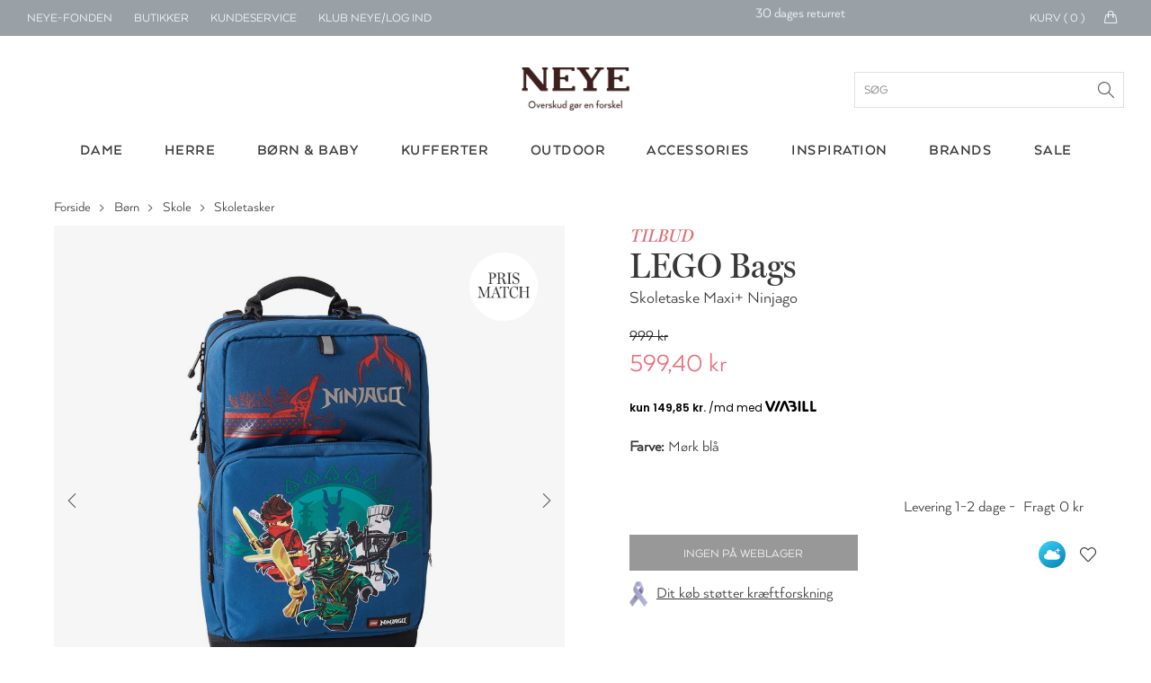

--- FILE ---
content_type: text/html; charset=utf-8
request_url: https://www.neye.dk/lego-bags-skoletaske-maxi-ninjago-id-15985923200/
body_size: 339286
content:

<!DOCTYPE html>
<html data-isdevelopment="False">
<head>

        <script>
            window.dataLayer = window.dataLayer || [];
            function gtag() { dataLayer.push(arguments); }

            gtag('consent', 'default', {
                'ad_storage': 'denied',
                'ad_user_data': 'denied',
                'ad_personalization': 'denied',
                'analytics_storage': 'denied',
                'wait_for_update': 500
            });

            gtag('set', 'ads_data_redaction', true);
        </script>

        <script preload id="CookieConsent" src="https://policy.app.cookieinformation.com/uc.js" data-culture="da" type="text/javascript" data-gcm-version="2.0" async></script>

        <!-- Google Tag Manager -->
        <script>
            !function () { "use strict"; function l(e) { for (var t = e, r = 0, n = document.cookie.split(";"); r < n.length; r++) { var o = n[r].split("="); if (o[0].trim() === t) return o[1] } } function s(e) { return localStorage.getItem(e) } function u(e) { return window[e] } function d(e, t) { e = document.querySelector(e); return t ? null == e ? void 0 : e.getAttribute(t) : null == e ? void 0 : e.textContent } var e = window, t = document, r = "script", n = "dataLayer", o = "N2VNF9", a = "https://ss.neye.dk", i = "", c = "znpscaru", E = "stapeUserId", I = "", v = "", g = !1; try { var g = !!E && (m = navigator.userAgent, !!(m = new RegExp("Version/([0-9._]+)(.*Mobile)?.*Safari.*").exec(m))) && 16.4 <= parseFloat(m[1]), A = "stapeUserId" === E, f = g && !A ? function (e, t, r) { void 0 === t && (t = ""); var n = { cookie: l, localStorage: s, jsVariable: u, cssSelector: d }, t = Array.isArray(t) ? t : [t]; if (e && n[e]) for (var o = n[e], a = 0, i = t; a < i.length; a++) { var c = i[a], c = r ? o(c, r) : o(c); if (c) return c } else console.warn("invalid uid source", e) }(E, I, v) : void 0; g = g && (!!f || A) } catch (e) { console.error(e) } var m = e, E = (m[n] = m[n] || [], m[n].push({ "gtm.start": (new Date).getTime(), event: "gtm.js" }), t.getElementsByTagName(r)[0]), I = "dataLayer" === n ? "" : "&l=" + n, v = f ? "&bi=" + encodeURIComponent(f) : "", A = t.createElement(r), e = g ? "kp" + c : c, n = !g && i ? i : a; A.async = !0, A.src = n + "/" + e + ".js?st=" + o + I + v + "", null != (f = E.parentNode) && f.insertBefore(A, E) }();
            dataLayer.push({
                'storeID': '60'
            });
        </script>
        <!-- End Google Tag Manager -->

    <title>LEGO Bags Skoletaske Maxi&#x2B; Ninjago - Shop online hos NEYE</title>



    <meta name="title" content="LEGO Bags Skoletaske Maxi&#x2B; Ninjago - Shop online hos NEYE">
    <meta name="description" content="Maxi Plus skoletasken er en stilfuld skoletaske med ergonomisk b&#xE6;rekomfort, designet med udgangspunkt i alle de vigtige features der kan forventes af ">
    <link rel="canonical" href="https://www.neye.dk/lego-bags-skoletaske-maxi-ninjago-id-15985923200/">

    <script>
(function(){if(!window.chatbase||window.chatbase("getState")!=="initialized"){window.chatbase=(...arguments)=>{if(!window.chatbase.q){window.chatbase.q=[]}window.chatbase.q.push(arguments)};window.chatbase=new Proxy(window.chatbase,{get(target,prop){if(prop==="q"){return target.q}return(...args)=>target(prop,...args)}})}const onLoad=function(){const script=document.createElement("script");script.src="https://www.chatbase.co/embed.min.js";script.id="nYgqEqwqPopwEZbM1G0Nv";script.domain="www.chatbase.co";document.body.appendChild(script)};if(document.readyState==="complete"){onLoad()}else{window.addEventListener("load",onLoad)}})();
</script>

    <link rel="stylesheet" href="/css/bundle.css?v=Bk3cbuLgcksMfDLkFYxn7w17o8o" />
    <link rel="apple-touch-icon" href="/Static/gfx/apple-touch-icon.png">
    <link rel="apple-touch-icon-precomposed" href="/Static/gfx/apple-touch-icon.png">
    <link rel="icon" type="image/png" sizes="32x32" href="/Static/gfx/favicon-32x32.png">
    <link rel="icon" type="image/png" sizes="16x16" href="/Static/gfx/favicon-16x16.png">
    <link rel="mask-icon" href="/Static/gfx/safari-pinned-tab.svg" color="#3e1f1e">
    <link rel="shortcut icon" href="/Static/gfx/favicon.ico">
    <meta name="msapplication-config" content="~/Static/gfx/browserconfig.xml">
    <meta name="theme-color" content="#ffffff">
    <meta name="google-site-verification" content="aRA-hSWhIW9ZK8y90s_ZqyckDnFBkxzrc1GePb7mHeM" />
    <meta name="viewport" content="width=device-width, initial-scale=1, maximum-scale=1">

    <link rel="preconnect" href="https://www.googletagmanager.com" />
    <link rel="preconnect" href="https://connect.facebook.net" />

    <script src="https://unpkg.com/aos@2.3.1/dist/aos.js" defer></script>
    <link href="https://unpkg.com/aos@2.3.1/dist/aos.css" rel="stylesheet" />

    <script src="/Static/js/nobundle/jquery-3.2.1.min.js"></script>

    <!-- recaptcha -->
        <script src="https://www.google.com/recaptcha/api.js?render=6LfhfOMnAAAAAFYc6MNrCUgTJUkN0j9AVtqa4h3t" async defer></script>

    <!-- Raptor Script -->

        <script>

            window.raptor || (window.raptor = { q: [{ event: "trackevent", params: { p1: "pageview" } }], push: function (event, params, options) { this.q.push({ event: event, params: params, options: options }) }, customerId: "6399" });
        </script>

        <script>
            (function (d, t) {
                var g = d.createElement(t),
                    s = d.getElementsByTagName(t)[0];

                g.src = "/Static/js/nobundle/raptor-3.0.min.js";
                g.async = !0;
                s.parentNode.insertBefore(g, s);

                function initializeRaptor() {
                    if (window.raptor && window.raptor.parameterNames) {
                        window.raptor.parameterNames.host = "https://sst.neye.dk/api/ForwardTrackingEvent";
                        window.raptor.serverSideTracking = true;
                        window.raptor.handleCookies();
                        window.raptor.isReady = true;
                        window.raptor.executeQueue();
                    } else {
                        console.log("Raptor-objektet er ikke indlæst korrekt. - Prøver igen");
                        window.setTimeout(() => { initializeRaptor();}, 1000);
                    }
                }

                if (true) {
                    document.addEventListener('RAPTOR_COOKIES_READY', function() {
                        initializeRaptor();
                    });
                }

            })(document, "script");
        </script>


        <script type="application/javascript" src="https://storage.googleapis.com/gowish-button-prod/js/gowish-iframe.js" data-use-btn="true" id="gowish-iframescript" defer></script>
        <link rel="stylesheet" href="https://storage.googleapis.com/gowish-button-prod/css/gowish-iframe.css" />

    <script>"use strict";var _raptor={_queue:[],processQueue:function(){console.log("processing raptor queue");var n=[..._raptor._queue];_raptor._queue=[];n.forEach(n=>{switch(n.event){case"trackEvent":_raptor.trackEvent(n.params);break;case"addClickHandlers":_raptor.addClickHandlers(n.params.trackingId,n.params.methodName)}})},trackEvent:function(n){_raptor._queue.length>0&&_raptor.processQueue();var t=n.eventType,i=t===void 0?"":t,r=n.productId,w=r===void 0?"":r,u=n.productName,b=u===void 0?"":u,f=n.categoryPath,k=f===void 0?"":f,e=n.subtotal,d=e===void 0?"":e,o=n.currency,g=o===void 0?"":o,s=n.userId,nt=s===void 0?"":s,h=n.brandId,tt=h===void 0?"":h,c=n.contentId,it=c===void 0?"":c,l=n.basketContent,rt=l===void 0?"":l,a=n.basketId,ut=a===void 0?"":a,v=n.shopId,ft=v===void 0?"":v,y=n.externalUserId,et=y===void 0?"":y,p=n.itemPrice,ot=p===void 0?"":p;typeof raptor!="undefined"?(console.log("tracking "+i),raptor.push("trackEvent",{p1:i,p2:w,p3:b,p4:k,p5:d,p6:g,p7:nt,p8:tt,p9:it,p10:rt,p11:ut,p12:ft,p13:et,p14:ot})):(_raptor._queue.push({event:"trackEvent",params:n}),console.warn("raptor is undefined"))},trackVisitProductEvent:function(n,t,i,r,u){var f={eventType:"Visit",productId:n,categoryPath:t,productName:i,brandId:r,itemPrice:u};_raptor.trackEvent(f)},trackVisitContentEvent:function(n){var t={eventType:"Visit",contentId:n};_raptor.trackEvent(t)},trackBasketEvent:function(n,t){var i={eventType:"Basket",basketContent:n,basketId:t};_raptor.trackEvent(i)},addClickHandler:function(n,t){raptor!=="undefined"?(_raptor._queue.length>0&&_raptor.processQueue(),console.log("test"),raptor.addClickHandlers("#"+n,{methodName:t})):(_raptor._queue.push({event:"addClickHandlers",params:{trackingId:n,methodName:t}}),console.warn("raptor is undefined"))},addClickHandlers:function(n,t){typeof raptor!="undefined"?$("#"+n).find(".product-tile-link").click(function(){var n=$(this).data("raptorrecommendation"),i;typeof n!="undefined"&&n!==null&&n!==""&&(i=$(this).attr("href"),raptor.push("trackEvent",{p1:"itemclick",p2:n.split(":")[1].toString()},{moduleName:t,redirectUrl:i}))}):_raptor._queue.push({event:"addClickHandlers",params:{trackingId:n,methodName:t}})},fillRaptorBanners:function(){var n=$(".raptor-block");n.length!=0&&$.each(n,function(n,t){var t=$(t),f=$("#current-language").text(),i=t.data("block-reference"),r=t.data("raptor-params"),u;i!==undefined&&r!==undefined&&(u=window.location.origin+"/API/RaptorBannerApi/GetRaptorBannerString?raptorBlockReference="+i+"&language="+f+"&parameters="+encodeURIComponent(r),$.ajax({url:u,type:"GET","async":!0,success:function(n){n&&n.raptorBanner&&(t.replaceWith(n.raptorBanner),initCarousels(),updateDynamicContent())}}))})}};"use strict";const _segmentationHandler={getCookie:function(n){for(var t,r=n+"=",f=decodeURIComponent(document.cookie),u=f.split(";"),i=0;i<u.length;i++){for(t=u[i];t.charAt(0)==" ";)t=t.substring(1);if(t.indexOf(r)==0)return t.substring(r.length,t.length)}return""},setCookie:function(n,t,i){var r=new Date,u;r.setTime(r.getTime()+i*864e5);u="expires="+r.toUTCString();document.cookie=n+"="+t+";"+u+";path=/"},redirect:function(n){var i=navigator.userAgent.toLowerCase(),r=i.indexOf("msie")!==-1,u=parseInt(i.substr(4,2),10),t;r&&u<9?(t=document.createElement("a"),t.href=n,document.body.appendChild(t),t.click()):window.location.href=n}},UserManager={getCookieValue(n){const t=`${n}=`,i=decodeURIComponent(document.cookie),r=i.split(";");for(let n of r)if(n=n.trim(),n.startsWith(t))return n.substring(t.length);return null},hasRole(n){const t=this.getCookieValue("neyeuser");if(t){const i=t.split(",").map(n=>n.trim());return i.includes(n)}return!1},isClubNeyeLoggedIn(){return this.hasRole("cm")},isAuthenticated(){return this.hasRole("anonymous")},isClerk(){return this.hasRole("clerk")},isEmployee(){return this.hasRole("employee")},canSearchCustomer(){return this.hasRole("customersearch")},isClubNeyeAdmin(){return this.hasRole("shop")},isPickupInStoreAdmin(){return this.hasRole("pickup")}}</script>

    <script type="text/javascript" language="javascript">
        const segmentCookieDuration = Number(10) || 1;
        const segmentCookieName = "FrontPageTypeCookie";
        const segmentationCookie = _segmentationHandler.getCookie(segmentCookieName);
        const segmentNames = ["Dame", "Herre", "Børn"];
    </script>
    <script src="/js/topscripts.js?v=p4QVPNRF4uftf5oxmcD4_vywVV0"></script>

    <link rel="preconnect" href="https://fonts.gstatic.com/" crossorigin />
    <link href="https://fonts.googleapis.com/css2?family=Baskervville:ital@0;1&family=Thasadith:ital,wght@0,400;0,700;1,400;1,700&family=Rochester&Shadows+Into+Light+Two&family=Fredericka+the+Great&family=Cutive+Mono&family=Source+Serif+Pro:ital,wght@0,400;0,700;1,400;1,700&family=Poiret+One&family=Elsie&family=Playball&family=Crafty+Girls&family=Yantramanav:wght@400;700&family=GFS+Didot&family=Abril+Fatface&family=Aleo:ital,wght@0,400;0,700;1,400;1,700&family=Allura&family=Arima+Madurai:wght@400;700&family=Balsamiq+Sans:ital,wght@0,400;0,700;1,400;1,700&family=Calistoga&family=Cherry+Swash:wght@400;700&family=Flamenco&family=Fredoka+One&family=Love+Ya+Like+A+Sister&family=Montserrat+Subrayada:wght@400;700&family=Noto+Serif:ital,wght@0,400;0,700;1,400;1,700&family=Petit+Formal+Script&display=swap" rel="stylesheet" />


    <link rel="preload" as="font" href="/Static/fonts/1330842/2412d1e5-20bf-4668-80d3-27654748c3bb.woff2" crossorigin />
    <link rel="prefetch" as="font" href="/Static/fonts/1330842/351b6021-41ff-45e0-b97b-247b8b9ab0c6.woff" crossorigin />
    <link rel="prefetch" as="font" href="/Static/fonts/1330842/4c202f8c-10f7-4991-83e6-404c717a846d.ttf" crossorigin />

    <link rel="preload" as="font" href="/Static/fonts/1330818/8e6032e4-7f0a-4e56-b9fa-6ec7b1f46fc0.woff2" crossorigin />
    <link rel="prefetch" as="font" href="/Static/fonts/1330818/c0f55d3b-353e-417c-9b91-bbeb1a6b8116.woff" crossorigin />
    <link rel="prefetch" as="font" href="/Static/fonts/1330818/23f2f813-2f11-4a0c-8b2e-e20da72e2470.ttf" crossorigin />

</head>
<body>

        <script data-environment="production" data-client-id="klarna_live_client_M21pRDkvRmFiSSRFRTZhV0RhP0JYZy1XaWgtLyQkYXMsYjM4YWZmZDEtMjFhNS00MTNhLWE1ZTktMGJhMjY0ZmQzMjk1LDEsU3IvWUhFS0U4L1NqTHlrbUtiWXRJQStLd2pjN0dVbE5nQWJINHJBcVJTZz0" src="https://js.klarna.com/web-sdk/v1/klarna.js" async>
        </script>
        <div id="current-language" hidden>da</div>
        <div id="current-market" hidden>DEFAULT</div>
            <!--Google Tag Manager(noscript)-->
            <noscript>
                <iframe src="https://ss.neye.dk/ns.html?id=GTM-N2VNF9" height="0" width="0"
                        style="display:none;visibility:hidden"></iframe>
            </noscript>
            <!--End Google Tag Manager(noscript)-->

    
<div id="mobileMenuOverlay"></div>
<div id="menuOverlay"></div>
<div id="addToBasketOverlay" class="hideoverlay"></div>
<div class="header">
        <div id="js-mobile-usp-module" class="js-mobile-usp-module mobile-usp only-on-tablet" data-usp="{&quot;bgColor&quot;:&quot;#99a1a7&quot;,&quot;textColor&quot;:&quot;#ffffff&quot;,&quot;links&quot;:[{&quot;href&quot;:&quot;/levering/&quot;,&quot;text&quot;:&quot;Levering 1-2 hverdage&quot;,&quot;title&quot;:&quot;Levering 1-2 hverdage&quot;},{&quot;href&quot;:&quot;/levering/&quot;,&quot;text&quot;:&quot;Fri fragt over 499 kr.&quot;,&quot;title&quot;:&quot;fragt&quot;},{&quot;href&quot;:&quot;/levering/&quot;,&quot;text&quot;:&quot;Click \u0026 collect&quot;,&quot;title&quot;:&quot;Click \u0026 collect&quot;},{&quot;href&quot;:&quot;/levering/&quot;,&quot;text&quot;:&quot;30 dages returret&quot;,&quot;title&quot;:&quot;30 dages returret&quot;}]}">
            <div class="mobile-usp-list" style="background-color: #99a1a7; color: #ffffff;">
                <a href=/levering/><div class="usp-link-text">Levering 1-2 hverdage</div></a>
            </div>
        </div>
    <div class="top-menu">
        <ul class="menu-links hide-on-tablet">
            <li class="neyefonden js-user-specific-content" data-user-role-hide="pickup">
                <a href="/blog/neye-fonden/">NEYE-Fonden</a>
            </li>
            <li>
                <a href="/neyes-butikker/">Butikker</a>
            </li>
            <li>
                <a href="/kundeservice/">Kundeservice</a>
            </li>
            <li id="customer-lookup-menu-item" class="js-user-specific-content hidden" data-user-role-show="customersearch">
                <a href="/kundeopslag/">Find kunde</a>
            </li>
            <li id="logout-menu-item" class="js-user-specific-content hidden" data-user-role-show="cm,clerk,employee" data-user-role-hide="shop">
                <a href="/min-profil/">Min profil</a>
            </li>
            <li class="js-user-specific-content hidden" data-user-role-show="cm,clerk,employee" data-user-role-hide="shop">
                <a href="" name="logout">Log ud</a>
            </li>

            <li id="create-customer-menu-item" class="js-user-specific-content hidden" data-user-role-show="clerk,employee">
                <a href="/klubneye/signup/">Opret Kunde</a>
            </li>

            <li id="same-day-pickup-menu-item" class="js-user-specific-content hidden" data-user-role-show="pickup">
                <a href="/hent-i-butik-ordreoversigt/">Hent-i-butik</a>
            </li>

            <li id="login-menu-item " class="js-user-specific-content hidden" data-user-role-show="anonymous">
                <a href="/klubneye/">Klub NEYE/Log ind</a>
            </li>



        </ul>
        <div class="logo only-on-tablet">
            <a href="/">

    <picture class="header-lazy PartialPageBannerImage">
        <source media="(max-width: 559px)"
                sizes="100vw"
                type="image/webp"
                srcset="
                    https://neye-cdn-f4ekdvgdcgeuebcr.a02.azurefd.net/globalassets/logoer-og-ikoner/logo-mobile.png?width=300&format=webp 300w,
                    https://neye-cdn-f4ekdvgdcgeuebcr.a02.azurefd.net/globalassets/logoer-og-ikoner/logo-mobile.png?width=500&format=webp 500w,
                    https://neye-cdn-f4ekdvgdcgeuebcr.a02.azurefd.net/globalassets/logoer-og-ikoner/logo-mobile.png?width=700&format=webp 700w,
                    https://neye-cdn-f4ekdvgdcgeuebcr.a02.azurefd.net/globalassets/logoer-og-ikoner/logo-mobile.png?width=900&format=webp 900w,
                    https://neye-cdn-f4ekdvgdcgeuebcr.a02.azurefd.net/globalassets/logoer-og-ikoner/logo-mobile.png?width=1100&format=webp 1100w">

        <source media="(max-width: 559px)"
                sizes="100vw"
                type="image/jpg"
                srcset="
                        https://neye-cdn-f4ekdvgdcgeuebcr.a02.azurefd.net/globalassets/logoer-og-ikoner/logo-mobile.png?width=300 300w,
                        https://neye-cdn-f4ekdvgdcgeuebcr.a02.azurefd.net/globalassets/logoer-og-ikoner/logo-mobile.png?width=500 500w,
                        https://neye-cdn-f4ekdvgdcgeuebcr.a02.azurefd.net/globalassets/logoer-og-ikoner/logo-mobile.png?width=700 700w,
                        https://neye-cdn-f4ekdvgdcgeuebcr.a02.azurefd.net/globalassets/logoer-og-ikoner/logo-mobile.png?width=900 900w,
                        https://neye-cdn-f4ekdvgdcgeuebcr.a02.azurefd.net/globalassets/logoer-og-ikoner/logo-mobile.png?width=1100 1100w">

        <source media="(min-width: 560px)"
                sizes="50vw"
                type="image/webp"
                srcset="
                        https://neye-cdn-f4ekdvgdcgeuebcr.a02.azurefd.net/globalassets/logoer-og-ikoner/logo-mobile.png?width=400&format=webp 400w,
                        https://neye-cdn-f4ekdvgdcgeuebcr.a02.azurefd.net/globalassets/logoer-og-ikoner/logo-mobile.png?width=800&format=webp 800w,
                        https://neye-cdn-f4ekdvgdcgeuebcr.a02.azurefd.net/globalassets/logoer-og-ikoner/logo-mobile.png?width=1200&format=webp 1200w,
                        https://neye-cdn-f4ekdvgdcgeuebcr.a02.azurefd.net/globalassets/logoer-og-ikoner/logo-mobile.png?width=1400&format=webp 1400w,
                        https://neye-cdn-f4ekdvgdcgeuebcr.a02.azurefd.net/globalassets/logoer-og-ikoner/logo-mobile.png?width=1800&format=webp 1800w,
                        https://neye-cdn-f4ekdvgdcgeuebcr.a02.azurefd.net/globalassets/logoer-og-ikoner/logo-mobile.png?width=2000&format=webp 2000w" />

        <source media="(min-width: 768px)"
                sizes="50vw"
                type="image/jpg"
                srcset="
                            https://neye-cdn-f4ekdvgdcgeuebcr.a02.azurefd.net/globalassets/logoer-og-ikoner/logo-mobile.png?width=400 400w,
                            https://neye-cdn-f4ekdvgdcgeuebcr.a02.azurefd.net/globalassets/logoer-og-ikoner/logo-mobile.png?width=800 800w,
                            https://neye-cdn-f4ekdvgdcgeuebcr.a02.azurefd.net/globalassets/logoer-og-ikoner/logo-mobile.png?width=1200 1200w,
                            https://neye-cdn-f4ekdvgdcgeuebcr.a02.azurefd.net/globalassets/logoer-og-ikoner/logo-mobile.png?width=1400 1400w,
                            https://neye-cdn-f4ekdvgdcgeuebcr.a02.azurefd.net/globalassets/logoer-og-ikoner/logo-mobile.png?width=1800 1800w,
                            https://neye-cdn-f4ekdvgdcgeuebcr.a02.azurefd.net/globalassets/logoer-og-ikoner/logo-mobile.png?width=2000 2000w" />

        <img class="header-lazy" loading="lazy"
             src="https://neye-cdn-f4ekdvgdcgeuebcr.a02.azurefd.net/globalassets/logoer-og-ikoner/logo-mobile.png?width=500"
             alt="NEYE online butik - Alt i m&#xE6;rke tasker, rygs&#xE6;kke, kufferter, punge og accessories til ham og hende"
             title="NEYE online butik - Alt i m&#xE6;rke tasker, rygs&#xE6;kke, kufferter, punge og accessories til ham og hende">
    </picture>
    <noscript>
        <img class="header-lazy" loading="lazy" src="https://neye-cdn-f4ekdvgdcgeuebcr.a02.azurefd.net/globalassets/logoer-og-ikoner/logo-mobile.png?width=500&format=webp" alt="NEYE online butik - Alt i m&#xE6;rke tasker, rygs&#xE6;kke, kufferter, punge og accessories til ham og hende" />
    </noscript>
            </a>
        </div>
        <div id="logo-small" class="hide-on-tablet hidden">
            <a href="/">

    <picture class=" PartialPageBannerImage">
        <source media="(max-width: 559px)"
                sizes="100vw"
                type="image/webp"
                srcset="
                    https://neye-cdn-f4ekdvgdcgeuebcr.a02.azurefd.net/globalassets/logoer-og-ikoner/logo-white.png?width=300&format=webp 300w,
                    https://neye-cdn-f4ekdvgdcgeuebcr.a02.azurefd.net/globalassets/logoer-og-ikoner/logo-white.png?width=500&format=webp 500w,
                    https://neye-cdn-f4ekdvgdcgeuebcr.a02.azurefd.net/globalassets/logoer-og-ikoner/logo-white.png?width=700&format=webp 700w,
                    https://neye-cdn-f4ekdvgdcgeuebcr.a02.azurefd.net/globalassets/logoer-og-ikoner/logo-white.png?width=900&format=webp 900w,
                    https://neye-cdn-f4ekdvgdcgeuebcr.a02.azurefd.net/globalassets/logoer-og-ikoner/logo-white.png?width=1100&format=webp 1100w">

        <source media="(max-width: 559px)"
                sizes="100vw"
                type="image/jpg"
                srcset="
                        https://neye-cdn-f4ekdvgdcgeuebcr.a02.azurefd.net/globalassets/logoer-og-ikoner/logo-white.png?width=300 300w,
                        https://neye-cdn-f4ekdvgdcgeuebcr.a02.azurefd.net/globalassets/logoer-og-ikoner/logo-white.png?width=500 500w,
                        https://neye-cdn-f4ekdvgdcgeuebcr.a02.azurefd.net/globalassets/logoer-og-ikoner/logo-white.png?width=700 700w,
                        https://neye-cdn-f4ekdvgdcgeuebcr.a02.azurefd.net/globalassets/logoer-og-ikoner/logo-white.png?width=900 900w,
                        https://neye-cdn-f4ekdvgdcgeuebcr.a02.azurefd.net/globalassets/logoer-og-ikoner/logo-white.png?width=1100 1100w">

        <source media="(min-width: 560px)"
                sizes="50vw"
                type="image/webp"
                srcset="
                        https://neye-cdn-f4ekdvgdcgeuebcr.a02.azurefd.net/globalassets/logoer-og-ikoner/logo-white.png?width=400&format=webp 400w,
                        https://neye-cdn-f4ekdvgdcgeuebcr.a02.azurefd.net/globalassets/logoer-og-ikoner/logo-white.png?width=800&format=webp 800w,
                        https://neye-cdn-f4ekdvgdcgeuebcr.a02.azurefd.net/globalassets/logoer-og-ikoner/logo-white.png?width=1200&format=webp 1200w,
                        https://neye-cdn-f4ekdvgdcgeuebcr.a02.azurefd.net/globalassets/logoer-og-ikoner/logo-white.png?width=1400&format=webp 1400w,
                        https://neye-cdn-f4ekdvgdcgeuebcr.a02.azurefd.net/globalassets/logoer-og-ikoner/logo-white.png?width=1800&format=webp 1800w,
                        https://neye-cdn-f4ekdvgdcgeuebcr.a02.azurefd.net/globalassets/logoer-og-ikoner/logo-white.png?width=2000&format=webp 2000w" />

        <source media="(min-width: 768px)"
                sizes="50vw"
                type="image/jpg"
                srcset="
                            https://neye-cdn-f4ekdvgdcgeuebcr.a02.azurefd.net/globalassets/logoer-og-ikoner/logo-white.png?width=400 400w,
                            https://neye-cdn-f4ekdvgdcgeuebcr.a02.azurefd.net/globalassets/logoer-og-ikoner/logo-white.png?width=800 800w,
                            https://neye-cdn-f4ekdvgdcgeuebcr.a02.azurefd.net/globalassets/logoer-og-ikoner/logo-white.png?width=1200 1200w,
                            https://neye-cdn-f4ekdvgdcgeuebcr.a02.azurefd.net/globalassets/logoer-og-ikoner/logo-white.png?width=1400 1400w,
                            https://neye-cdn-f4ekdvgdcgeuebcr.a02.azurefd.net/globalassets/logoer-og-ikoner/logo-white.png?width=1800 1800w,
                            https://neye-cdn-f4ekdvgdcgeuebcr.a02.azurefd.net/globalassets/logoer-og-ikoner/logo-white.png?width=2000 2000w" />

        <img class="" loading="lazy"
             src="https://neye-cdn-f4ekdvgdcgeuebcr.a02.azurefd.net/globalassets/logoer-og-ikoner/logo-white.png?width=500"
             alt=""
             title="">
    </picture>
    <noscript>
        <img class="" loading="lazy" src="https://neye-cdn-f4ekdvgdcgeuebcr.a02.azurefd.net/globalassets/logoer-og-ikoner/logo-white.png?width=500&format=webp" alt="" />
    </noscript>
            </a>
        </div>
            <div id="js-topmenu-usp-module" class="js-topmenu-usp-module hide-on-mobile" data-usp="{&quot;bgColor&quot;:&quot;#99a1a7&quot;,&quot;textColor&quot;:&quot;#ffffff&quot;,&quot;links&quot;:[{&quot;href&quot;:&quot;/levering/&quot;,&quot;text&quot;:&quot;Levering 1-2 hverdage&quot;,&quot;title&quot;:&quot;Levering 1-2 hverdage&quot;},{&quot;href&quot;:&quot;/levering/&quot;,&quot;text&quot;:&quot;Fri fragt over 499 kr.&quot;,&quot;title&quot;:&quot;fragt&quot;},{&quot;href&quot;:&quot;/levering/&quot;,&quot;text&quot;:&quot;Click \u0026 collect&quot;,&quot;title&quot;:&quot;Click \u0026 collect&quot;},{&quot;href&quot;:&quot;/levering/&quot;,&quot;text&quot;:&quot;30 dages returret&quot;,&quot;title&quot;:&quot;30 dages returret&quot;}]}"></div>
        <div id="menu-mini-cart">
            <div class="quantity-text hide-on-tablet">Kurv ( <span id="header-basket-amount">0</span> )</div>
            <div class="mini-cart-icon hide-on-tablet">
                <i class="icon-handbag icons"></i>
            </div>
            <a href="/kurv/" class="mini-cart-icon only-on-tablet">
                <i class="icon-handbag icons"></i>
                <span class="mobile-header-basket-amount hidden">0</span>
            </a>
        </div>
        <div id="search-link" class="hidden js-typeahead-module-topmenu">
            <i class="toggle-search search-icon"><span></span></i>
            <form id="searchFormTopMenu">
                <input id="searchFormTopMenu_TextBox" type="text" class="menu-search-input" />
                <i id="searchFormTopMenu_Icon" class="search-icon"></i>
            </form>
        </div>
        <div id="profile-link" class="profile">
            <img src="/Static/gfx/Min-Profil.svg" />
        </div>
        <div id="favorite-link" class="favorite add-to-wishlist only-on-tablet">
            <i class="icon-heart icons"><span></span></i>
            <img class="heart-icon" src="/Static/gfx/hjerte_fuldfarve.svg" />
        </div>
    </div>
    <div class="main-menu">
        <div class="logo hide-on-tablet">
            <a href="/">
                        <img title="" alt="NEYE online butik - Alt i m&#xE6;rke tasker, rygs&#xE6;kke, kufferter, punge og accessories til ham og hende" src="/globalassets/logoer-og-ikoner/logo.png" />
            </a>
            <form id="searchForm" class="js-typeahead-module-header" action="/search/" method="get">
                <input id="searchForm_TextBox" type="text" placeholder="S&#xF8;g">
                <div id="searchForm_Icon" class="search-icon"></div>
            </form>
        </div>
        <div class="typeahead-overlay js-typeahead-overlay"
             data-placeholder-text="S&#xF8;g"
             data-typeahead-config="{&quot;queryBlocks&quot;:{&quot;blogpages&quot;:{&quot;headerLabel&quot;:&quot;Indhold&quot;,&quot;query&quot;:&quot;*:*&quot;,&quot;queryCollection&quot;:&quot;30660&quot;},&quot;categories&quot;:{&quot;headerLabel&quot;:&quot;Kategorier&quot;,&quot;query&quot;:&quot;*:*&quot;,&quot;queryCollection&quot;:&quot;30657&quot;},&quot;brands&quot;:{&quot;headerLabel&quot;:&quot;Brands&quot;,&quot;query&quot;:&quot;*:*&quot;,&quot;queryCollection&quot;:&quot;30658&quot;},&quot;products&quot;:{&quot;headerLabel&quot;:&quot;Produkter&quot;,&quot;query&quot;:&quot;*:*&quot;,&quot;queryCollection&quot;:&quot;30659&quot;}}}"></div>
        <div class="level-1">
            <div class="container">
                    <ul class="col-12">
                                <li class="menu-button hoverable">

    <a href="/dame/">
        <div class="menu-header">Dame</div>
    </a>

<div class="level-2">
    
<div class="container"><div class="menu-column">
    <a class="header" href="/dametasker/">Tasker</a>

    <a href="/baeltetasker-dame/">B&#xE6;ltetasker</a>
    <a href="/clutch-tasker-dame/">Clutch</a>
    <a href="/computertasker-mapper-dame/">Computertasker &amp; mapper</a>
    <a href="/crossbody-tasker-dame/">Crossbody</a>
    <a href="/haandtasker-dame/">H&#xE5;ndtasker</a>
    <a href="/indkoebsvogne-og-indkoebskurve/">Indk&#xF8;bsvogne &amp; indk&#xF8;bskurve</a>
    <a href="/shopper-tasker-dame/">Shoppere</a>
    <a href="/skuldertasker-dame/">Skuldertasker</a>
    <a href="/sling-bags-dame/">Sling bags</a>
    <a href="/sportstasker-rejsetasker-dame/">Sportstasker &amp; rejsetasker</a>
    <a href="/strandtasker-dame/">Strandtasker</a>
    <a href="/toilettasker/?filter=TargetGroups:&quot;Dame&quot;&amp;sort=scoredesc">Toilettasker &amp; kosmetikpunge</a>
    <a href="/tote-bags-dame/">Tote bags</a>
</div><div class="menu-column">
    <a class="header" href="/accessories-tilbehoer/?filter=TargetGroups:&quot;Dame&quot;&amp;sort=scoredesc">Accessories</a>

    <a href="/baelter/?filter=TargetGroups:&quot;Dame&quot;&amp;sort=scoredesc">B&#xE6;lter</a>
    <a href="/handsker/?filter=TargetGroups:&quot;Dame&quot;&amp;sort=scoredesc">Handsker</a>
    <a href="/hjemmesko/?filter=TargetGroups:&quot;Dame&quot;&amp;sort=scoredesc">Hjemmesko</a>
    <a href="/huer-hatte/?filter=TargetGroups:&quot;Dame&quot;&amp;sort=scoredesc">Huer &amp; hatte</a>
    <a href="/smykker/">Smykker</a>
    <a href="/smykkeskrin/">Smykkeskrin</a>
    <a href="/stroemper/">Str&#xF8;mper</a>
</div><div class="menu-column">
    <a class="header" href="/punge-kortholdere-dame/">Punge</a>

    <a href="/kortholdere-dame/">Kortholder</a>
    <a href="/noeglepunge-dame/">N&#xF8;glepunge</a>
    <a href="/punge-dame/">Punge</a>
</div><div class="menu-column">

<a href="/tilbudsside/?filter=TargetGroups:&quot;Dame&quot;&amp;sort=scoredesc">
	<div class="header">Tilbud - Dame</div>
	<div class="menu-image">

    <picture class=" PartialPageBannerImage">
        <source media="(max-width: 559px)"
                sizes="100vw"
                type="image/webp"
                srcset="
                    https://neye-cdn-f4ekdvgdcgeuebcr.a02.azurefd.net/globalassets/forside/dropdown/2025/w01-2026-drop-down-544x300-tasker-sale-50.jpg?width=300&format=webp 300w,
                    https://neye-cdn-f4ekdvgdcgeuebcr.a02.azurefd.net/globalassets/forside/dropdown/2025/w01-2026-drop-down-544x300-tasker-sale-50.jpg?width=500&format=webp 500w,
                    https://neye-cdn-f4ekdvgdcgeuebcr.a02.azurefd.net/globalassets/forside/dropdown/2025/w01-2026-drop-down-544x300-tasker-sale-50.jpg?width=700&format=webp 700w,
                    https://neye-cdn-f4ekdvgdcgeuebcr.a02.azurefd.net/globalassets/forside/dropdown/2025/w01-2026-drop-down-544x300-tasker-sale-50.jpg?width=900&format=webp 900w,
                    https://neye-cdn-f4ekdvgdcgeuebcr.a02.azurefd.net/globalassets/forside/dropdown/2025/w01-2026-drop-down-544x300-tasker-sale-50.jpg?width=1100&format=webp 1100w">

        <source media="(max-width: 559px)"
                sizes="100vw"
                type="image/jpg"
                srcset="
                        https://neye-cdn-f4ekdvgdcgeuebcr.a02.azurefd.net/globalassets/forside/dropdown/2025/w01-2026-drop-down-544x300-tasker-sale-50.jpg?width=300 300w,
                        https://neye-cdn-f4ekdvgdcgeuebcr.a02.azurefd.net/globalassets/forside/dropdown/2025/w01-2026-drop-down-544x300-tasker-sale-50.jpg?width=500 500w,
                        https://neye-cdn-f4ekdvgdcgeuebcr.a02.azurefd.net/globalassets/forside/dropdown/2025/w01-2026-drop-down-544x300-tasker-sale-50.jpg?width=700 700w,
                        https://neye-cdn-f4ekdvgdcgeuebcr.a02.azurefd.net/globalassets/forside/dropdown/2025/w01-2026-drop-down-544x300-tasker-sale-50.jpg?width=900 900w,
                        https://neye-cdn-f4ekdvgdcgeuebcr.a02.azurefd.net/globalassets/forside/dropdown/2025/w01-2026-drop-down-544x300-tasker-sale-50.jpg?width=1100 1100w">

        <source media="(min-width: 560px)"
                sizes="50vw"
                type="image/webp"
                srcset="
                        https://neye-cdn-f4ekdvgdcgeuebcr.a02.azurefd.net/globalassets/forside/dropdown/2025/w01-2026-drop-down-544x300-tasker-sale-50.jpg?width=400&format=webp 400w,
                        https://neye-cdn-f4ekdvgdcgeuebcr.a02.azurefd.net/globalassets/forside/dropdown/2025/w01-2026-drop-down-544x300-tasker-sale-50.jpg?width=800&format=webp 800w,
                        https://neye-cdn-f4ekdvgdcgeuebcr.a02.azurefd.net/globalassets/forside/dropdown/2025/w01-2026-drop-down-544x300-tasker-sale-50.jpg?width=1200&format=webp 1200w,
                        https://neye-cdn-f4ekdvgdcgeuebcr.a02.azurefd.net/globalassets/forside/dropdown/2025/w01-2026-drop-down-544x300-tasker-sale-50.jpg?width=1400&format=webp 1400w,
                        https://neye-cdn-f4ekdvgdcgeuebcr.a02.azurefd.net/globalassets/forside/dropdown/2025/w01-2026-drop-down-544x300-tasker-sale-50.jpg?width=1800&format=webp 1800w,
                        https://neye-cdn-f4ekdvgdcgeuebcr.a02.azurefd.net/globalassets/forside/dropdown/2025/w01-2026-drop-down-544x300-tasker-sale-50.jpg?width=2000&format=webp 2000w" />

        <source media="(min-width: 768px)"
                sizes="50vw"
                type="image/jpg"
                srcset="
                            https://neye-cdn-f4ekdvgdcgeuebcr.a02.azurefd.net/globalassets/forside/dropdown/2025/w01-2026-drop-down-544x300-tasker-sale-50.jpg?width=400 400w,
                            https://neye-cdn-f4ekdvgdcgeuebcr.a02.azurefd.net/globalassets/forside/dropdown/2025/w01-2026-drop-down-544x300-tasker-sale-50.jpg?width=800 800w,
                            https://neye-cdn-f4ekdvgdcgeuebcr.a02.azurefd.net/globalassets/forside/dropdown/2025/w01-2026-drop-down-544x300-tasker-sale-50.jpg?width=1200 1200w,
                            https://neye-cdn-f4ekdvgdcgeuebcr.a02.azurefd.net/globalassets/forside/dropdown/2025/w01-2026-drop-down-544x300-tasker-sale-50.jpg?width=1400 1400w,
                            https://neye-cdn-f4ekdvgdcgeuebcr.a02.azurefd.net/globalassets/forside/dropdown/2025/w01-2026-drop-down-544x300-tasker-sale-50.jpg?width=1800 1800w,
                            https://neye-cdn-f4ekdvgdcgeuebcr.a02.azurefd.net/globalassets/forside/dropdown/2025/w01-2026-drop-down-544x300-tasker-sale-50.jpg?width=2000 2000w" />

        <img class="" loading="lazy"
             src="https://neye-cdn-f4ekdvgdcgeuebcr.a02.azurefd.net/globalassets/forside/dropdown/2025/w01-2026-drop-down-544x300-tasker-sale-50.jpg?width=500"
             alt="w01-2026-Drop-Down-544x300-tasker-SALE-50.jpg"
             title="w01-2026-Drop-Down-544x300-tasker-SALE-50.jpg">
    </picture>
    <noscript>
        <img class="" loading="lazy" src="https://neye-cdn-f4ekdvgdcgeuebcr.a02.azurefd.net/globalassets/forside/dropdown/2025/w01-2026-drop-down-544x300-tasker-sale-50.jpg?width=500&format=webp" alt="w01-2026-Drop-Down-544x300-tasker-SALE-50.jpg" />
    </noscript>
	</div>
</a>

</div><div class="menu-column">
    <a class="header" href="/rygsaekke-dame/">Rygs&#xE6;kke</a>

    <a href="/rygsaekke-dame/">Rygs&#xE6;kke</a>
</div><div class="menu-column">
    <a class="header" href="/koeb-gavekort/">Gavekort</a>

    <a href="/koeb-gavekort/">Gavekort</a>
</div></div>

        <div class="sub-header">
            <a href="/dame/">G&#xE5; til Forsiden for damer</a>
        </div>
</div>
                                </li>
                                <li class="menu-button hoverable">

    <a href="/herre/">
        <div class="menu-header">Herre</div>
    </a>

<div class="level-2">
    
<div class="container"><div class="menu-column">
    <a class="header" href="/herretasker/">Tasker</a>

    <a href="/baeltetasker-herre/">B&#xE6;ltetasker</a>
    <a href="/computertasker-mapper-herre/">Computertasker &amp; mapper</a>
    <a href="/skuldertasker-herre/">Skuldertasker</a>
    <a href="/sling-bags-herre/">Sling bags</a>
    <a href="/sportstasker-rejsetasker-herre/">Sportstasker &amp; rejsetasker</a>
    <a href="/toilettasker/?filter=TargetGroups:&quot;Herre&quot;&amp;sort=scoredesc">Toilettasker</a>
</div><div class="menu-column">
    <a class="header" href="/accessories-tilbehoer/?filter=TargetGroups:&quot;Herre&quot;&amp;sort=scoredesc">Accessories</a>

    <a href="/baelter/?filter=TargetGroups:&quot;Herre&quot;&amp;sort=scoredesc">B&#xE6;lter</a>
    <a href="/handsker/?filter=TargetGroups:&quot;Herre&quot;&amp;sort=scoredesc">Handsker</a>
    <a href="/hjemmesko/?filter=TargetGroups:&quot;Herre&quot;&amp;sort=scoredesc">Hjemmesko</a>
    <a href="/huer-hatte/?filter=TargetGroups:&quot;Herre&quot;&amp;sort=scoredesc">Huer &amp; hatte</a>
    <a href="/stroemper/?filter=TargetGroups:&quot;Herre&quot;&amp;sort=scoredesc">Str&#xF8;mper</a>
</div><div class="menu-column">
    <a class="header" href="/punge-kortholdere-herre/">Punge</a>

    <a href="/kortholdere-herre/">Kortholder</a>
    <a href="/noeglepunge-herre/">N&#xF8;glepunge</a>
    <a href="/punge-herre/">Punge</a>
</div><div class="menu-column">

<a href="/tilbudsside/?filter=TargetGroups:&quot;Herre&quot;&amp;sort=scoredesc">
	<div class="header">Tilbud - Herre</div>
	<div class="menu-image">

    <picture class=" PartialPageBannerImage">
        <source media="(max-width: 559px)"
                sizes="100vw"
                type="image/webp"
                srcset="
                    https://neye-cdn-f4ekdvgdcgeuebcr.a02.azurefd.net/globalassets/forside/dropdown/2025/w01-2026-drop-down-544x300-tasker-sale-50.jpg?width=300&format=webp 300w,
                    https://neye-cdn-f4ekdvgdcgeuebcr.a02.azurefd.net/globalassets/forside/dropdown/2025/w01-2026-drop-down-544x300-tasker-sale-50.jpg?width=500&format=webp 500w,
                    https://neye-cdn-f4ekdvgdcgeuebcr.a02.azurefd.net/globalassets/forside/dropdown/2025/w01-2026-drop-down-544x300-tasker-sale-50.jpg?width=700&format=webp 700w,
                    https://neye-cdn-f4ekdvgdcgeuebcr.a02.azurefd.net/globalassets/forside/dropdown/2025/w01-2026-drop-down-544x300-tasker-sale-50.jpg?width=900&format=webp 900w,
                    https://neye-cdn-f4ekdvgdcgeuebcr.a02.azurefd.net/globalassets/forside/dropdown/2025/w01-2026-drop-down-544x300-tasker-sale-50.jpg?width=1100&format=webp 1100w">

        <source media="(max-width: 559px)"
                sizes="100vw"
                type="image/jpg"
                srcset="
                        https://neye-cdn-f4ekdvgdcgeuebcr.a02.azurefd.net/globalassets/forside/dropdown/2025/w01-2026-drop-down-544x300-tasker-sale-50.jpg?width=300 300w,
                        https://neye-cdn-f4ekdvgdcgeuebcr.a02.azurefd.net/globalassets/forside/dropdown/2025/w01-2026-drop-down-544x300-tasker-sale-50.jpg?width=500 500w,
                        https://neye-cdn-f4ekdvgdcgeuebcr.a02.azurefd.net/globalassets/forside/dropdown/2025/w01-2026-drop-down-544x300-tasker-sale-50.jpg?width=700 700w,
                        https://neye-cdn-f4ekdvgdcgeuebcr.a02.azurefd.net/globalassets/forside/dropdown/2025/w01-2026-drop-down-544x300-tasker-sale-50.jpg?width=900 900w,
                        https://neye-cdn-f4ekdvgdcgeuebcr.a02.azurefd.net/globalassets/forside/dropdown/2025/w01-2026-drop-down-544x300-tasker-sale-50.jpg?width=1100 1100w">

        <source media="(min-width: 560px)"
                sizes="50vw"
                type="image/webp"
                srcset="
                        https://neye-cdn-f4ekdvgdcgeuebcr.a02.azurefd.net/globalassets/forside/dropdown/2025/w01-2026-drop-down-544x300-tasker-sale-50.jpg?width=400&format=webp 400w,
                        https://neye-cdn-f4ekdvgdcgeuebcr.a02.azurefd.net/globalassets/forside/dropdown/2025/w01-2026-drop-down-544x300-tasker-sale-50.jpg?width=800&format=webp 800w,
                        https://neye-cdn-f4ekdvgdcgeuebcr.a02.azurefd.net/globalassets/forside/dropdown/2025/w01-2026-drop-down-544x300-tasker-sale-50.jpg?width=1200&format=webp 1200w,
                        https://neye-cdn-f4ekdvgdcgeuebcr.a02.azurefd.net/globalassets/forside/dropdown/2025/w01-2026-drop-down-544x300-tasker-sale-50.jpg?width=1400&format=webp 1400w,
                        https://neye-cdn-f4ekdvgdcgeuebcr.a02.azurefd.net/globalassets/forside/dropdown/2025/w01-2026-drop-down-544x300-tasker-sale-50.jpg?width=1800&format=webp 1800w,
                        https://neye-cdn-f4ekdvgdcgeuebcr.a02.azurefd.net/globalassets/forside/dropdown/2025/w01-2026-drop-down-544x300-tasker-sale-50.jpg?width=2000&format=webp 2000w" />

        <source media="(min-width: 768px)"
                sizes="50vw"
                type="image/jpg"
                srcset="
                            https://neye-cdn-f4ekdvgdcgeuebcr.a02.azurefd.net/globalassets/forside/dropdown/2025/w01-2026-drop-down-544x300-tasker-sale-50.jpg?width=400 400w,
                            https://neye-cdn-f4ekdvgdcgeuebcr.a02.azurefd.net/globalassets/forside/dropdown/2025/w01-2026-drop-down-544x300-tasker-sale-50.jpg?width=800 800w,
                            https://neye-cdn-f4ekdvgdcgeuebcr.a02.azurefd.net/globalassets/forside/dropdown/2025/w01-2026-drop-down-544x300-tasker-sale-50.jpg?width=1200 1200w,
                            https://neye-cdn-f4ekdvgdcgeuebcr.a02.azurefd.net/globalassets/forside/dropdown/2025/w01-2026-drop-down-544x300-tasker-sale-50.jpg?width=1400 1400w,
                            https://neye-cdn-f4ekdvgdcgeuebcr.a02.azurefd.net/globalassets/forside/dropdown/2025/w01-2026-drop-down-544x300-tasker-sale-50.jpg?width=1800 1800w,
                            https://neye-cdn-f4ekdvgdcgeuebcr.a02.azurefd.net/globalassets/forside/dropdown/2025/w01-2026-drop-down-544x300-tasker-sale-50.jpg?width=2000 2000w" />

        <img class="" loading="lazy"
             src="https://neye-cdn-f4ekdvgdcgeuebcr.a02.azurefd.net/globalassets/forside/dropdown/2025/w01-2026-drop-down-544x300-tasker-sale-50.jpg?width=500"
             alt="w01-2026-Drop-Down-544x300-tasker-SALE-50.jpg"
             title="w01-2026-Drop-Down-544x300-tasker-SALE-50.jpg">
    </picture>
    <noscript>
        <img class="" loading="lazy" src="https://neye-cdn-f4ekdvgdcgeuebcr.a02.azurefd.net/globalassets/forside/dropdown/2025/w01-2026-drop-down-544x300-tasker-sale-50.jpg?width=500&format=webp" alt="w01-2026-Drop-Down-544x300-tasker-SALE-50.jpg" />
    </noscript>
	</div>
</a>

</div><div class="menu-column">
    <a class="header" href="/rygsaekke-herre/">Rygs&#xE6;kke</a>

    <a href="/rygsaekke-herre/">Rygs&#xE6;kke</a>
</div><div class="menu-column">
    <a class="header" href="/koeb-gavekort/">Gavekort</a>

    <a href="/koeb-gavekort/">Gavekort</a>
</div></div>

        <div class="sub-header">
            <a href="/herre/">G&#xE5; til Forsiden for herrer</a>
        </div>
</div>
                                </li>
                                <li class="menu-button hoverable">

    <a href="/boern/">
        <div class="menu-header">B&#xF8;rn &amp; baby</div>
    </a>

<div class="level-2">
    
<div class="container"><div class="menu-column">
    <a class="header" href="/boernetasker/">Tasker&#x9;</a>

    <a href="/baeltetasker-boern/">B&#xE6;ltetasker</a>
    <a href="/skuldertasker-boern/">Skuldertasker</a>
    <a href="/sportstasker-boern/">Sportstasker</a>
    <a href="/toilettasker-boern/">Toilettasker</a>
</div><div class="menu-column">
    <a class="header" href="/skole/">Skole</a>

    <a href="/drikkedunke-boern/">Drikkedunke</a>
    <a href="/gymnastiktasker-boern/">Gymnastiktasker</a>
    <a href="/madkasser-boern/">Madkasser</a>
    <a href="/penalhuse-boern/">Penalhuse</a>
    <a href="/skoletasker/">Skoletasker</a>
    <a href="/skoletaske-saet/">Skoletaskes&#xE6;t</a>
    <a href="/skole-tilbehor/">Skole tilbeh&#xF8;r</a>
    <a href="/skriveartikler/">Skriveartikler</a>
</div><div class="menu-column">
    <a class="header" href="/fritid-boern/?sort=new">Fritid</a>

    <a href="/legetoej-spil/">Leget&#xF8;j &amp; spil</a>
    <a href="/haarpynt-boern/">H&#xE5;rpynt</a>
    <a href="/punge-boern/">Punge</a>
    <a href="/paraplyer-boern/">Paraplyer</a>
    <a href="/plejeprodukter-boern/">Plejeprodukter</a>
    <a href="/smykkeskrin-boern/">Smykkeskrin</a>
    <a href="/boernetoej-sko/">B&#xF8;rnet&#xF8;j &amp; sko</a>
</div><div class="menu-column">

<a href="/boerneuni/?filter=OnSale:&quot;true&quot;&amp;sort=scoredesc">
	<div class="header">Tilbud - B&#xF8;rn</div>
	<div class="menu-image">

    <picture class=" PartialPageBannerImage">
        <source media="(max-width: 559px)"
                sizes="100vw"
                type="image/webp"
                srcset="
                    https://neye-cdn-f4ekdvgdcgeuebcr.a02.azurefd.net/globalassets/forside/dropdown/2025/w01-2026-drop-down-544x300-tasker-sale-50.jpg?width=300&format=webp 300w,
                    https://neye-cdn-f4ekdvgdcgeuebcr.a02.azurefd.net/globalassets/forside/dropdown/2025/w01-2026-drop-down-544x300-tasker-sale-50.jpg?width=500&format=webp 500w,
                    https://neye-cdn-f4ekdvgdcgeuebcr.a02.azurefd.net/globalassets/forside/dropdown/2025/w01-2026-drop-down-544x300-tasker-sale-50.jpg?width=700&format=webp 700w,
                    https://neye-cdn-f4ekdvgdcgeuebcr.a02.azurefd.net/globalassets/forside/dropdown/2025/w01-2026-drop-down-544x300-tasker-sale-50.jpg?width=900&format=webp 900w,
                    https://neye-cdn-f4ekdvgdcgeuebcr.a02.azurefd.net/globalassets/forside/dropdown/2025/w01-2026-drop-down-544x300-tasker-sale-50.jpg?width=1100&format=webp 1100w">

        <source media="(max-width: 559px)"
                sizes="100vw"
                type="image/jpg"
                srcset="
                        https://neye-cdn-f4ekdvgdcgeuebcr.a02.azurefd.net/globalassets/forside/dropdown/2025/w01-2026-drop-down-544x300-tasker-sale-50.jpg?width=300 300w,
                        https://neye-cdn-f4ekdvgdcgeuebcr.a02.azurefd.net/globalassets/forside/dropdown/2025/w01-2026-drop-down-544x300-tasker-sale-50.jpg?width=500 500w,
                        https://neye-cdn-f4ekdvgdcgeuebcr.a02.azurefd.net/globalassets/forside/dropdown/2025/w01-2026-drop-down-544x300-tasker-sale-50.jpg?width=700 700w,
                        https://neye-cdn-f4ekdvgdcgeuebcr.a02.azurefd.net/globalassets/forside/dropdown/2025/w01-2026-drop-down-544x300-tasker-sale-50.jpg?width=900 900w,
                        https://neye-cdn-f4ekdvgdcgeuebcr.a02.azurefd.net/globalassets/forside/dropdown/2025/w01-2026-drop-down-544x300-tasker-sale-50.jpg?width=1100 1100w">

        <source media="(min-width: 560px)"
                sizes="50vw"
                type="image/webp"
                srcset="
                        https://neye-cdn-f4ekdvgdcgeuebcr.a02.azurefd.net/globalassets/forside/dropdown/2025/w01-2026-drop-down-544x300-tasker-sale-50.jpg?width=400&format=webp 400w,
                        https://neye-cdn-f4ekdvgdcgeuebcr.a02.azurefd.net/globalassets/forside/dropdown/2025/w01-2026-drop-down-544x300-tasker-sale-50.jpg?width=800&format=webp 800w,
                        https://neye-cdn-f4ekdvgdcgeuebcr.a02.azurefd.net/globalassets/forside/dropdown/2025/w01-2026-drop-down-544x300-tasker-sale-50.jpg?width=1200&format=webp 1200w,
                        https://neye-cdn-f4ekdvgdcgeuebcr.a02.azurefd.net/globalassets/forside/dropdown/2025/w01-2026-drop-down-544x300-tasker-sale-50.jpg?width=1400&format=webp 1400w,
                        https://neye-cdn-f4ekdvgdcgeuebcr.a02.azurefd.net/globalassets/forside/dropdown/2025/w01-2026-drop-down-544x300-tasker-sale-50.jpg?width=1800&format=webp 1800w,
                        https://neye-cdn-f4ekdvgdcgeuebcr.a02.azurefd.net/globalassets/forside/dropdown/2025/w01-2026-drop-down-544x300-tasker-sale-50.jpg?width=2000&format=webp 2000w" />

        <source media="(min-width: 768px)"
                sizes="50vw"
                type="image/jpg"
                srcset="
                            https://neye-cdn-f4ekdvgdcgeuebcr.a02.azurefd.net/globalassets/forside/dropdown/2025/w01-2026-drop-down-544x300-tasker-sale-50.jpg?width=400 400w,
                            https://neye-cdn-f4ekdvgdcgeuebcr.a02.azurefd.net/globalassets/forside/dropdown/2025/w01-2026-drop-down-544x300-tasker-sale-50.jpg?width=800 800w,
                            https://neye-cdn-f4ekdvgdcgeuebcr.a02.azurefd.net/globalassets/forside/dropdown/2025/w01-2026-drop-down-544x300-tasker-sale-50.jpg?width=1200 1200w,
                            https://neye-cdn-f4ekdvgdcgeuebcr.a02.azurefd.net/globalassets/forside/dropdown/2025/w01-2026-drop-down-544x300-tasker-sale-50.jpg?width=1400 1400w,
                            https://neye-cdn-f4ekdvgdcgeuebcr.a02.azurefd.net/globalassets/forside/dropdown/2025/w01-2026-drop-down-544x300-tasker-sale-50.jpg?width=1800 1800w,
                            https://neye-cdn-f4ekdvgdcgeuebcr.a02.azurefd.net/globalassets/forside/dropdown/2025/w01-2026-drop-down-544x300-tasker-sale-50.jpg?width=2000 2000w" />

        <img class="" loading="lazy"
             src="https://neye-cdn-f4ekdvgdcgeuebcr.a02.azurefd.net/globalassets/forside/dropdown/2025/w01-2026-drop-down-544x300-tasker-sale-50.jpg?width=500"
             alt="w01-2026-Drop-Down-544x300-tasker-SALE-50.jpg"
             title="w01-2026-Drop-Down-544x300-tasker-SALE-50.jpg">
    </picture>
    <noscript>
        <img class="" loading="lazy" src="https://neye-cdn-f4ekdvgdcgeuebcr.a02.azurefd.net/globalassets/forside/dropdown/2025/w01-2026-drop-down-544x300-tasker-sale-50.jpg?width=500&format=webp" alt="w01-2026-Drop-Down-544x300-tasker-SALE-50.jpg" />
    </noscript>
	</div>
</a>

</div><div class="menu-column">
    <a class="header" href="/boernerygsaekke/">Rygs&#xE6;kke</a>

    <a href="/rygsaekke-boern/">Rygs&#xE6;kke</a>
    <a href="/boernehavetasker/">B&#xF8;rnehavetasker</a>
</div><div class="menu-column">
    <a class="header" href="/baby/">Baby</a>

    <a href="/pusletasker-pusleunderlag/">Pusletasker</a>
    <a href="/sengetoej-baby/">Senget&#xF8;j</a>
    <a href="/babytilbehoer/">Babytilbeh&#xF8;r</a>
    <a href="/baby-legetoej-bamser/">Babyleget&#xF8;j &amp; bamser</a>
</div><div class="menu-column">
    <a class="header" href="/koeb-gavekort/">Gavekort</a>

    <a href="/koeb-gavekort/">Gavekort</a>
</div><div class="menu-column">

<a href="/blog/om-beckmann/">
	<div class="header"></div>
	<div class="menu-image">

    <picture class=" PartialPageBannerImage">
        <source media="(max-width: 559px)"
                sizes="100vw"
                type="image/webp"
                srcset="
                    https://neye-cdn-f4ekdvgdcgeuebcr.a02.azurefd.net/globalassets/brandstores/beckmann/brandunivers-2025/w09-2024-drop-down-544x300-beckmann.jpg?width=300&format=webp 300w,
                    https://neye-cdn-f4ekdvgdcgeuebcr.a02.azurefd.net/globalassets/brandstores/beckmann/brandunivers-2025/w09-2024-drop-down-544x300-beckmann.jpg?width=500&format=webp 500w,
                    https://neye-cdn-f4ekdvgdcgeuebcr.a02.azurefd.net/globalassets/brandstores/beckmann/brandunivers-2025/w09-2024-drop-down-544x300-beckmann.jpg?width=700&format=webp 700w,
                    https://neye-cdn-f4ekdvgdcgeuebcr.a02.azurefd.net/globalassets/brandstores/beckmann/brandunivers-2025/w09-2024-drop-down-544x300-beckmann.jpg?width=900&format=webp 900w,
                    https://neye-cdn-f4ekdvgdcgeuebcr.a02.azurefd.net/globalassets/brandstores/beckmann/brandunivers-2025/w09-2024-drop-down-544x300-beckmann.jpg?width=1100&format=webp 1100w">

        <source media="(max-width: 559px)"
                sizes="100vw"
                type="image/jpg"
                srcset="
                        https://neye-cdn-f4ekdvgdcgeuebcr.a02.azurefd.net/globalassets/brandstores/beckmann/brandunivers-2025/w09-2024-drop-down-544x300-beckmann.jpg?width=300 300w,
                        https://neye-cdn-f4ekdvgdcgeuebcr.a02.azurefd.net/globalassets/brandstores/beckmann/brandunivers-2025/w09-2024-drop-down-544x300-beckmann.jpg?width=500 500w,
                        https://neye-cdn-f4ekdvgdcgeuebcr.a02.azurefd.net/globalassets/brandstores/beckmann/brandunivers-2025/w09-2024-drop-down-544x300-beckmann.jpg?width=700 700w,
                        https://neye-cdn-f4ekdvgdcgeuebcr.a02.azurefd.net/globalassets/brandstores/beckmann/brandunivers-2025/w09-2024-drop-down-544x300-beckmann.jpg?width=900 900w,
                        https://neye-cdn-f4ekdvgdcgeuebcr.a02.azurefd.net/globalassets/brandstores/beckmann/brandunivers-2025/w09-2024-drop-down-544x300-beckmann.jpg?width=1100 1100w">

        <source media="(min-width: 560px)"
                sizes="50vw"
                type="image/webp"
                srcset="
                        https://neye-cdn-f4ekdvgdcgeuebcr.a02.azurefd.net/globalassets/brandstores/beckmann/brandunivers-2025/w09-2024-drop-down-544x300-beckmann.jpg?width=400&format=webp 400w,
                        https://neye-cdn-f4ekdvgdcgeuebcr.a02.azurefd.net/globalassets/brandstores/beckmann/brandunivers-2025/w09-2024-drop-down-544x300-beckmann.jpg?width=800&format=webp 800w,
                        https://neye-cdn-f4ekdvgdcgeuebcr.a02.azurefd.net/globalassets/brandstores/beckmann/brandunivers-2025/w09-2024-drop-down-544x300-beckmann.jpg?width=1200&format=webp 1200w,
                        https://neye-cdn-f4ekdvgdcgeuebcr.a02.azurefd.net/globalassets/brandstores/beckmann/brandunivers-2025/w09-2024-drop-down-544x300-beckmann.jpg?width=1400&format=webp 1400w,
                        https://neye-cdn-f4ekdvgdcgeuebcr.a02.azurefd.net/globalassets/brandstores/beckmann/brandunivers-2025/w09-2024-drop-down-544x300-beckmann.jpg?width=1800&format=webp 1800w,
                        https://neye-cdn-f4ekdvgdcgeuebcr.a02.azurefd.net/globalassets/brandstores/beckmann/brandunivers-2025/w09-2024-drop-down-544x300-beckmann.jpg?width=2000&format=webp 2000w" />

        <source media="(min-width: 768px)"
                sizes="50vw"
                type="image/jpg"
                srcset="
                            https://neye-cdn-f4ekdvgdcgeuebcr.a02.azurefd.net/globalassets/brandstores/beckmann/brandunivers-2025/w09-2024-drop-down-544x300-beckmann.jpg?width=400 400w,
                            https://neye-cdn-f4ekdvgdcgeuebcr.a02.azurefd.net/globalassets/brandstores/beckmann/brandunivers-2025/w09-2024-drop-down-544x300-beckmann.jpg?width=800 800w,
                            https://neye-cdn-f4ekdvgdcgeuebcr.a02.azurefd.net/globalassets/brandstores/beckmann/brandunivers-2025/w09-2024-drop-down-544x300-beckmann.jpg?width=1200 1200w,
                            https://neye-cdn-f4ekdvgdcgeuebcr.a02.azurefd.net/globalassets/brandstores/beckmann/brandunivers-2025/w09-2024-drop-down-544x300-beckmann.jpg?width=1400 1400w,
                            https://neye-cdn-f4ekdvgdcgeuebcr.a02.azurefd.net/globalassets/brandstores/beckmann/brandunivers-2025/w09-2024-drop-down-544x300-beckmann.jpg?width=1800 1800w,
                            https://neye-cdn-f4ekdvgdcgeuebcr.a02.azurefd.net/globalassets/brandstores/beckmann/brandunivers-2025/w09-2024-drop-down-544x300-beckmann.jpg?width=2000 2000w" />

        <img class="" loading="lazy"
             src="https://neye-cdn-f4ekdvgdcgeuebcr.a02.azurefd.net/globalassets/brandstores/beckmann/brandunivers-2025/w09-2024-drop-down-544x300-beckmann.jpg?width=500"
             alt="w09-2024-Drop-Down-544x300-beckmann.jpg"
             title="w09-2024-Drop-Down-544x300-beckmann.jpg">
    </picture>
    <noscript>
        <img class="" loading="lazy" src="https://neye-cdn-f4ekdvgdcgeuebcr.a02.azurefd.net/globalassets/brandstores/beckmann/brandunivers-2025/w09-2024-drop-down-544x300-beckmann.jpg?width=500&format=webp" alt="w09-2024-Drop-Down-544x300-beckmann.jpg" />
    </noscript>
	</div>
</a>

</div></div>

        <div class="sub-header">
            <a href="/boern/">G&#xE5; til Forsiden for b&#xF8;rn</a>
        </div>
</div>
                                </li>
                                <li class="menu-button hoverable">

    <a href="/rejseudstyr/">
        <div class="menu-header">Kufferter</div>
    </a>

<div class="level-2">
    
<div class="container"><div class="menu-column">
    <a class="header" href="/kufferter/">Kufferter &amp; rejsetilbeh&#xF8;r</a>

    <a href="/boernekufferter/">B&#xF8;rnekufferter</a>
    <a href="/kufferter-hardcase/">Hardcasekufferter</a>
    <a href="/underseater-haandbagage-tasker/">H&#xE5;ndbagage &amp; underseaters</a>
    <a href="/kabinekufferter-handbagage/">Kabinekufferter</a>
    <a href="/kuffertsaet/">Kufferts&#xE6;t</a>
    <a href="/kufferter-softcase/">Softcasekufferter</a>
    <a href="/rejsetilbehoer-kufferter/">Rejsetilbeh&#xF8;r</a>
    <a href="/kufferter/">Alle kufferter</a>
</div><div class="menu-column">

</div><div class="menu-column">

<a href="/kufferter/?filter=OnSale:&quot;true&quot;&amp;sort=scoredesc">
	<div class="header">Tilbud - Kufferter</div>
	<div class="menu-image">

    <picture class=" PartialPageBannerImage">
        <source media="(max-width: 559px)"
                sizes="100vw"
                type="image/webp"
                srcset="
                    https://neye-cdn-f4ekdvgdcgeuebcr.a02.azurefd.net/globalassets/forside/dropdown/2025/w01-2026-drop-down-544x300-tasker-sale-50.jpg?width=300&format=webp 300w,
                    https://neye-cdn-f4ekdvgdcgeuebcr.a02.azurefd.net/globalassets/forside/dropdown/2025/w01-2026-drop-down-544x300-tasker-sale-50.jpg?width=500&format=webp 500w,
                    https://neye-cdn-f4ekdvgdcgeuebcr.a02.azurefd.net/globalassets/forside/dropdown/2025/w01-2026-drop-down-544x300-tasker-sale-50.jpg?width=700&format=webp 700w,
                    https://neye-cdn-f4ekdvgdcgeuebcr.a02.azurefd.net/globalassets/forside/dropdown/2025/w01-2026-drop-down-544x300-tasker-sale-50.jpg?width=900&format=webp 900w,
                    https://neye-cdn-f4ekdvgdcgeuebcr.a02.azurefd.net/globalassets/forside/dropdown/2025/w01-2026-drop-down-544x300-tasker-sale-50.jpg?width=1100&format=webp 1100w">

        <source media="(max-width: 559px)"
                sizes="100vw"
                type="image/jpg"
                srcset="
                        https://neye-cdn-f4ekdvgdcgeuebcr.a02.azurefd.net/globalassets/forside/dropdown/2025/w01-2026-drop-down-544x300-tasker-sale-50.jpg?width=300 300w,
                        https://neye-cdn-f4ekdvgdcgeuebcr.a02.azurefd.net/globalassets/forside/dropdown/2025/w01-2026-drop-down-544x300-tasker-sale-50.jpg?width=500 500w,
                        https://neye-cdn-f4ekdvgdcgeuebcr.a02.azurefd.net/globalassets/forside/dropdown/2025/w01-2026-drop-down-544x300-tasker-sale-50.jpg?width=700 700w,
                        https://neye-cdn-f4ekdvgdcgeuebcr.a02.azurefd.net/globalassets/forside/dropdown/2025/w01-2026-drop-down-544x300-tasker-sale-50.jpg?width=900 900w,
                        https://neye-cdn-f4ekdvgdcgeuebcr.a02.azurefd.net/globalassets/forside/dropdown/2025/w01-2026-drop-down-544x300-tasker-sale-50.jpg?width=1100 1100w">

        <source media="(min-width: 560px)"
                sizes="50vw"
                type="image/webp"
                srcset="
                        https://neye-cdn-f4ekdvgdcgeuebcr.a02.azurefd.net/globalassets/forside/dropdown/2025/w01-2026-drop-down-544x300-tasker-sale-50.jpg?width=400&format=webp 400w,
                        https://neye-cdn-f4ekdvgdcgeuebcr.a02.azurefd.net/globalassets/forside/dropdown/2025/w01-2026-drop-down-544x300-tasker-sale-50.jpg?width=800&format=webp 800w,
                        https://neye-cdn-f4ekdvgdcgeuebcr.a02.azurefd.net/globalassets/forside/dropdown/2025/w01-2026-drop-down-544x300-tasker-sale-50.jpg?width=1200&format=webp 1200w,
                        https://neye-cdn-f4ekdvgdcgeuebcr.a02.azurefd.net/globalassets/forside/dropdown/2025/w01-2026-drop-down-544x300-tasker-sale-50.jpg?width=1400&format=webp 1400w,
                        https://neye-cdn-f4ekdvgdcgeuebcr.a02.azurefd.net/globalassets/forside/dropdown/2025/w01-2026-drop-down-544x300-tasker-sale-50.jpg?width=1800&format=webp 1800w,
                        https://neye-cdn-f4ekdvgdcgeuebcr.a02.azurefd.net/globalassets/forside/dropdown/2025/w01-2026-drop-down-544x300-tasker-sale-50.jpg?width=2000&format=webp 2000w" />

        <source media="(min-width: 768px)"
                sizes="50vw"
                type="image/jpg"
                srcset="
                            https://neye-cdn-f4ekdvgdcgeuebcr.a02.azurefd.net/globalassets/forside/dropdown/2025/w01-2026-drop-down-544x300-tasker-sale-50.jpg?width=400 400w,
                            https://neye-cdn-f4ekdvgdcgeuebcr.a02.azurefd.net/globalassets/forside/dropdown/2025/w01-2026-drop-down-544x300-tasker-sale-50.jpg?width=800 800w,
                            https://neye-cdn-f4ekdvgdcgeuebcr.a02.azurefd.net/globalassets/forside/dropdown/2025/w01-2026-drop-down-544x300-tasker-sale-50.jpg?width=1200 1200w,
                            https://neye-cdn-f4ekdvgdcgeuebcr.a02.azurefd.net/globalassets/forside/dropdown/2025/w01-2026-drop-down-544x300-tasker-sale-50.jpg?width=1400 1400w,
                            https://neye-cdn-f4ekdvgdcgeuebcr.a02.azurefd.net/globalassets/forside/dropdown/2025/w01-2026-drop-down-544x300-tasker-sale-50.jpg?width=1800 1800w,
                            https://neye-cdn-f4ekdvgdcgeuebcr.a02.azurefd.net/globalassets/forside/dropdown/2025/w01-2026-drop-down-544x300-tasker-sale-50.jpg?width=2000 2000w" />

        <img class="" loading="lazy"
             src="https://neye-cdn-f4ekdvgdcgeuebcr.a02.azurefd.net/globalassets/forside/dropdown/2025/w01-2026-drop-down-544x300-tasker-sale-50.jpg?width=500"
             alt="w01-2026-Drop-Down-544x300-tasker-SALE-50.jpg"
             title="w01-2026-Drop-Down-544x300-tasker-SALE-50.jpg">
    </picture>
    <noscript>
        <img class="" loading="lazy" src="https://neye-cdn-f4ekdvgdcgeuebcr.a02.azurefd.net/globalassets/forside/dropdown/2025/w01-2026-drop-down-544x300-tasker-sale-50.jpg?width=500&format=webp" alt="w01-2026-Drop-Down-544x300-tasker-SALE-50.jpg" />
    </noscript>
	</div>
</a>

</div><div class="menu-column">

<a href="/blog/haandbagage-guide/">
	<div class="header">H&#xE5;ndbagage guide</div>
	<div class="menu-image">

    <picture class=" PartialPageBannerImage">
        <source media="(max-width: 559px)"
                sizes="100vw"
                type="image/webp"
                srcset="
                    https://neye-cdn-f4ekdvgdcgeuebcr.a02.azurefd.net/globalassets/blog/2023/handbagage-guide/w24-2024-drop-down-544x300-kuffert-handbagage-guide.jpg?width=300&format=webp 300w,
                    https://neye-cdn-f4ekdvgdcgeuebcr.a02.azurefd.net/globalassets/blog/2023/handbagage-guide/w24-2024-drop-down-544x300-kuffert-handbagage-guide.jpg?width=500&format=webp 500w,
                    https://neye-cdn-f4ekdvgdcgeuebcr.a02.azurefd.net/globalassets/blog/2023/handbagage-guide/w24-2024-drop-down-544x300-kuffert-handbagage-guide.jpg?width=700&format=webp 700w,
                    https://neye-cdn-f4ekdvgdcgeuebcr.a02.azurefd.net/globalassets/blog/2023/handbagage-guide/w24-2024-drop-down-544x300-kuffert-handbagage-guide.jpg?width=900&format=webp 900w,
                    https://neye-cdn-f4ekdvgdcgeuebcr.a02.azurefd.net/globalassets/blog/2023/handbagage-guide/w24-2024-drop-down-544x300-kuffert-handbagage-guide.jpg?width=1100&format=webp 1100w">

        <source media="(max-width: 559px)"
                sizes="100vw"
                type="image/jpg"
                srcset="
                        https://neye-cdn-f4ekdvgdcgeuebcr.a02.azurefd.net/globalassets/blog/2023/handbagage-guide/w24-2024-drop-down-544x300-kuffert-handbagage-guide.jpg?width=300 300w,
                        https://neye-cdn-f4ekdvgdcgeuebcr.a02.azurefd.net/globalassets/blog/2023/handbagage-guide/w24-2024-drop-down-544x300-kuffert-handbagage-guide.jpg?width=500 500w,
                        https://neye-cdn-f4ekdvgdcgeuebcr.a02.azurefd.net/globalassets/blog/2023/handbagage-guide/w24-2024-drop-down-544x300-kuffert-handbagage-guide.jpg?width=700 700w,
                        https://neye-cdn-f4ekdvgdcgeuebcr.a02.azurefd.net/globalassets/blog/2023/handbagage-guide/w24-2024-drop-down-544x300-kuffert-handbagage-guide.jpg?width=900 900w,
                        https://neye-cdn-f4ekdvgdcgeuebcr.a02.azurefd.net/globalassets/blog/2023/handbagage-guide/w24-2024-drop-down-544x300-kuffert-handbagage-guide.jpg?width=1100 1100w">

        <source media="(min-width: 560px)"
                sizes="50vw"
                type="image/webp"
                srcset="
                        https://neye-cdn-f4ekdvgdcgeuebcr.a02.azurefd.net/globalassets/blog/2023/handbagage-guide/w24-2024-drop-down-544x300-kuffert-handbagage-guide.jpg?width=400&format=webp 400w,
                        https://neye-cdn-f4ekdvgdcgeuebcr.a02.azurefd.net/globalassets/blog/2023/handbagage-guide/w24-2024-drop-down-544x300-kuffert-handbagage-guide.jpg?width=800&format=webp 800w,
                        https://neye-cdn-f4ekdvgdcgeuebcr.a02.azurefd.net/globalassets/blog/2023/handbagage-guide/w24-2024-drop-down-544x300-kuffert-handbagage-guide.jpg?width=1200&format=webp 1200w,
                        https://neye-cdn-f4ekdvgdcgeuebcr.a02.azurefd.net/globalassets/blog/2023/handbagage-guide/w24-2024-drop-down-544x300-kuffert-handbagage-guide.jpg?width=1400&format=webp 1400w,
                        https://neye-cdn-f4ekdvgdcgeuebcr.a02.azurefd.net/globalassets/blog/2023/handbagage-guide/w24-2024-drop-down-544x300-kuffert-handbagage-guide.jpg?width=1800&format=webp 1800w,
                        https://neye-cdn-f4ekdvgdcgeuebcr.a02.azurefd.net/globalassets/blog/2023/handbagage-guide/w24-2024-drop-down-544x300-kuffert-handbagage-guide.jpg?width=2000&format=webp 2000w" />

        <source media="(min-width: 768px)"
                sizes="50vw"
                type="image/jpg"
                srcset="
                            https://neye-cdn-f4ekdvgdcgeuebcr.a02.azurefd.net/globalassets/blog/2023/handbagage-guide/w24-2024-drop-down-544x300-kuffert-handbagage-guide.jpg?width=400 400w,
                            https://neye-cdn-f4ekdvgdcgeuebcr.a02.azurefd.net/globalassets/blog/2023/handbagage-guide/w24-2024-drop-down-544x300-kuffert-handbagage-guide.jpg?width=800 800w,
                            https://neye-cdn-f4ekdvgdcgeuebcr.a02.azurefd.net/globalassets/blog/2023/handbagage-guide/w24-2024-drop-down-544x300-kuffert-handbagage-guide.jpg?width=1200 1200w,
                            https://neye-cdn-f4ekdvgdcgeuebcr.a02.azurefd.net/globalassets/blog/2023/handbagage-guide/w24-2024-drop-down-544x300-kuffert-handbagage-guide.jpg?width=1400 1400w,
                            https://neye-cdn-f4ekdvgdcgeuebcr.a02.azurefd.net/globalassets/blog/2023/handbagage-guide/w24-2024-drop-down-544x300-kuffert-handbagage-guide.jpg?width=1800 1800w,
                            https://neye-cdn-f4ekdvgdcgeuebcr.a02.azurefd.net/globalassets/blog/2023/handbagage-guide/w24-2024-drop-down-544x300-kuffert-handbagage-guide.jpg?width=2000 2000w" />

        <img class="" loading="lazy"
             src="https://neye-cdn-f4ekdvgdcgeuebcr.a02.azurefd.net/globalassets/blog/2023/handbagage-guide/w24-2024-drop-down-544x300-kuffert-handbagage-guide.jpg?width=500"
             alt="Guide til h&#xE5;ndbagage"
             title="Guide til h&#xE5;ndbagage">
    </picture>
    <noscript>
        <img class="" loading="lazy" src="https://neye-cdn-f4ekdvgdcgeuebcr.a02.azurefd.net/globalassets/blog/2023/handbagage-guide/w24-2024-drop-down-544x300-kuffert-handbagage-guide.jpg?width=500&format=webp" alt="Guide til h&#xE5;ndbagage" />
    </noscript>
	</div>
</a>

</div></div>

        <div class="sub-header">
            <a href="/rejseudstyr/">Se alt til rejsen</a>
        </div>
</div>
                                </li>
                                <li class="menu-button hoverable">

    <a href="/outdoor-inspiration/">
        <div class="menu-header">Outdoor</div>
    </a>

<div class="level-2">
    
<div class="container"><div class="menu-column">
    <a class="header" href="/outdoor-tasker/">Tasker</a>

    <a href="/outdoor-baeltetasker/">B&#xE6;ltetasker</a>
    <a href="/outdoor-cykeltaske-cykelrygsaek/">Cykeltasker</a>
    <a href="/duffel-bags/">Duffel bags</a>
    <a href="/loeberygsaekke/">L&#xF8;berygs&#xE6;kke</a>
    <a href="/outdoor-skuldertasker/">Skuldertasker</a>
    <a href="/rygsaekke-outdoor-lille/">Sm&#xE5; rygs&#xE6;kke &#x2013; Op til 20 l.</a>
    <a href="/rygsaekke-outdoor-stor/">Store rygs&#xE6;kke 20&#x2B; l.</a>
    <a href="/vandrerygsaekke/">Vandrerygs&#xE6;kke</a>
</div><div class="menu-column">
    <a class="header" href="/outdoor-tilbehoer/">Tilbeh&#xF8;r</a>

    <a href="/outdoor-beklaedning/">Outdoor bekl&#xE6;dning</a>
    <a href="/outdoor-udstyr/">Outdoor udstyr</a>
</div><div class="menu-column">

</div><div class="menu-column">

<a href="/outdoor/?sort=on-sale">
	<div class="header">Tilbud - Outdoor</div>
	<div class="menu-image">

    <picture class=" PartialPageBannerImage">
        <source media="(max-width: 559px)"
                sizes="100vw"
                type="image/webp"
                srcset="
                    https://neye-cdn-f4ekdvgdcgeuebcr.a02.azurefd.net/globalassets/forside/dropdown/2025/w01-2026-drop-down-544x300-tasker-sale-50.jpg?width=300&format=webp 300w,
                    https://neye-cdn-f4ekdvgdcgeuebcr.a02.azurefd.net/globalassets/forside/dropdown/2025/w01-2026-drop-down-544x300-tasker-sale-50.jpg?width=500&format=webp 500w,
                    https://neye-cdn-f4ekdvgdcgeuebcr.a02.azurefd.net/globalassets/forside/dropdown/2025/w01-2026-drop-down-544x300-tasker-sale-50.jpg?width=700&format=webp 700w,
                    https://neye-cdn-f4ekdvgdcgeuebcr.a02.azurefd.net/globalassets/forside/dropdown/2025/w01-2026-drop-down-544x300-tasker-sale-50.jpg?width=900&format=webp 900w,
                    https://neye-cdn-f4ekdvgdcgeuebcr.a02.azurefd.net/globalassets/forside/dropdown/2025/w01-2026-drop-down-544x300-tasker-sale-50.jpg?width=1100&format=webp 1100w">

        <source media="(max-width: 559px)"
                sizes="100vw"
                type="image/jpg"
                srcset="
                        https://neye-cdn-f4ekdvgdcgeuebcr.a02.azurefd.net/globalassets/forside/dropdown/2025/w01-2026-drop-down-544x300-tasker-sale-50.jpg?width=300 300w,
                        https://neye-cdn-f4ekdvgdcgeuebcr.a02.azurefd.net/globalassets/forside/dropdown/2025/w01-2026-drop-down-544x300-tasker-sale-50.jpg?width=500 500w,
                        https://neye-cdn-f4ekdvgdcgeuebcr.a02.azurefd.net/globalassets/forside/dropdown/2025/w01-2026-drop-down-544x300-tasker-sale-50.jpg?width=700 700w,
                        https://neye-cdn-f4ekdvgdcgeuebcr.a02.azurefd.net/globalassets/forside/dropdown/2025/w01-2026-drop-down-544x300-tasker-sale-50.jpg?width=900 900w,
                        https://neye-cdn-f4ekdvgdcgeuebcr.a02.azurefd.net/globalassets/forside/dropdown/2025/w01-2026-drop-down-544x300-tasker-sale-50.jpg?width=1100 1100w">

        <source media="(min-width: 560px)"
                sizes="50vw"
                type="image/webp"
                srcset="
                        https://neye-cdn-f4ekdvgdcgeuebcr.a02.azurefd.net/globalassets/forside/dropdown/2025/w01-2026-drop-down-544x300-tasker-sale-50.jpg?width=400&format=webp 400w,
                        https://neye-cdn-f4ekdvgdcgeuebcr.a02.azurefd.net/globalassets/forside/dropdown/2025/w01-2026-drop-down-544x300-tasker-sale-50.jpg?width=800&format=webp 800w,
                        https://neye-cdn-f4ekdvgdcgeuebcr.a02.azurefd.net/globalassets/forside/dropdown/2025/w01-2026-drop-down-544x300-tasker-sale-50.jpg?width=1200&format=webp 1200w,
                        https://neye-cdn-f4ekdvgdcgeuebcr.a02.azurefd.net/globalassets/forside/dropdown/2025/w01-2026-drop-down-544x300-tasker-sale-50.jpg?width=1400&format=webp 1400w,
                        https://neye-cdn-f4ekdvgdcgeuebcr.a02.azurefd.net/globalassets/forside/dropdown/2025/w01-2026-drop-down-544x300-tasker-sale-50.jpg?width=1800&format=webp 1800w,
                        https://neye-cdn-f4ekdvgdcgeuebcr.a02.azurefd.net/globalassets/forside/dropdown/2025/w01-2026-drop-down-544x300-tasker-sale-50.jpg?width=2000&format=webp 2000w" />

        <source media="(min-width: 768px)"
                sizes="50vw"
                type="image/jpg"
                srcset="
                            https://neye-cdn-f4ekdvgdcgeuebcr.a02.azurefd.net/globalassets/forside/dropdown/2025/w01-2026-drop-down-544x300-tasker-sale-50.jpg?width=400 400w,
                            https://neye-cdn-f4ekdvgdcgeuebcr.a02.azurefd.net/globalassets/forside/dropdown/2025/w01-2026-drop-down-544x300-tasker-sale-50.jpg?width=800 800w,
                            https://neye-cdn-f4ekdvgdcgeuebcr.a02.azurefd.net/globalassets/forside/dropdown/2025/w01-2026-drop-down-544x300-tasker-sale-50.jpg?width=1200 1200w,
                            https://neye-cdn-f4ekdvgdcgeuebcr.a02.azurefd.net/globalassets/forside/dropdown/2025/w01-2026-drop-down-544x300-tasker-sale-50.jpg?width=1400 1400w,
                            https://neye-cdn-f4ekdvgdcgeuebcr.a02.azurefd.net/globalassets/forside/dropdown/2025/w01-2026-drop-down-544x300-tasker-sale-50.jpg?width=1800 1800w,
                            https://neye-cdn-f4ekdvgdcgeuebcr.a02.azurefd.net/globalassets/forside/dropdown/2025/w01-2026-drop-down-544x300-tasker-sale-50.jpg?width=2000 2000w" />

        <img class="" loading="lazy"
             src="https://neye-cdn-f4ekdvgdcgeuebcr.a02.azurefd.net/globalassets/forside/dropdown/2025/w01-2026-drop-down-544x300-tasker-sale-50.jpg?width=500"
             alt="w01-2026-Drop-Down-544x300-tasker-SALE-50.jpg"
             title="w01-2026-Drop-Down-544x300-tasker-SALE-50.jpg">
    </picture>
    <noscript>
        <img class="" loading="lazy" src="https://neye-cdn-f4ekdvgdcgeuebcr.a02.azurefd.net/globalassets/forside/dropdown/2025/w01-2026-drop-down-544x300-tasker-sale-50.jpg?width=500&format=webp" alt="w01-2026-Drop-Down-544x300-tasker-SALE-50.jpg" />
    </noscript>
	</div>
</a>

</div></div>

        <div class="sub-header">
            <a href="/outdoor-inspiration/">G&#xC5; TIL FORSIDEN FOR Outdoor</a>
        </div>
</div>
                                </li>
                                <li class="menu-button hoverable">

    <a href="/accessories-inspiration/">
        <div class="menu-header">Accessories</div>
    </a>

<div class="level-2">
    
<div class="container"><div class="menu-column">
    <a class="header" href="/accessories/">Accessories</a>

    <a href="/baelter/">B&#xE6;lter</a>
    <a href="/handsker/">Handsker</a>
    <a href="/hjemmesko/">Hjemmesko</a>
    <a href="/huer-hatte/">Huer &amp; hatte</a>
    <a href="/haarboerster-haarpynt/">H&#xE5;rb&#xF8;rster &amp; h&#xE5;rpynt</a>
    <a href="/smykker/">Smykker</a>
    <a href="/smykkeskrin/">Smykkeskrin</a>
    <a href="/solbriller-brilleituier/">Solbriller</a>
    <a href="/stroemper/">Str&#xF8;mper</a>
    <a href="/toej/">T&#xF8;j</a>
</div><div class="menu-column">
    <a class="header" href="/tilbehoer/">Tilbeh&#xF8;r</a>

    <a href="/beauty-box/">Beauty boxes</a>
    <a href="/computer-sleeves/">Computer sleeves</a>
    <a href="/drikkedunke-termoflasker/">Drikkedunke &amp; drikkeflasker</a>
    <a href="/koeletasker/">K&#xF8;letasker</a>
    <a href="/mobilcovers/">Mobilcovers</a>
    <a href="/mobiltasker/">Mobiltasker</a>
    <a href="/noegleringe/">N&#xF8;gleringe</a>
    <a href="/paraplyer/">Paraplyer</a>
    <a href="/penalhuse/">Penalhuse</a>
    <a href="/plejeprodukter/">Plejeprodukter</a>
    <a href="/taske-tilbehoer/">Taske tilbeh&#xF8;r</a>
    <a href="/toilettasker/">Toilettasker</a>
</div><div class="menu-column">
    <a class="header" href="/bolig/">Bolig</a>

    <a href="/badevaerelsestilbehoer/">Badev&#xE6;relsestilbeh&#xF8;r</a>
    <a href="/interioer/">Interi&#xF8;r</a>
    <a href="/koekkentekstiler/">K&#xF8;kkentekstiler</a>
    <a href="/personlig-pleje/">Personlig pleje</a>
    <a href="/plaider-taepper/">Plaider &amp; t&#xE6;pper</a>
    <a href="/puder-skind/">Puder &amp; skind</a>
    <a href="/sengetoej/">Senget&#xF8;j</a>
</div><div class="menu-column">

<a href="/accessories-tilbehoer/?sort=on-sale">
	<div class="header">Tilbud - Accessories</div>
	<div class="menu-image">

    <picture class=" PartialPageBannerImage">
        <source media="(max-width: 559px)"
                sizes="100vw"
                type="image/webp"
                srcset="
                    https://neye-cdn-f4ekdvgdcgeuebcr.a02.azurefd.net/globalassets/forside/dropdown/2025/w01-2026-drop-down-544x300-tasker-sale-50.jpg?width=300&format=webp 300w,
                    https://neye-cdn-f4ekdvgdcgeuebcr.a02.azurefd.net/globalassets/forside/dropdown/2025/w01-2026-drop-down-544x300-tasker-sale-50.jpg?width=500&format=webp 500w,
                    https://neye-cdn-f4ekdvgdcgeuebcr.a02.azurefd.net/globalassets/forside/dropdown/2025/w01-2026-drop-down-544x300-tasker-sale-50.jpg?width=700&format=webp 700w,
                    https://neye-cdn-f4ekdvgdcgeuebcr.a02.azurefd.net/globalassets/forside/dropdown/2025/w01-2026-drop-down-544x300-tasker-sale-50.jpg?width=900&format=webp 900w,
                    https://neye-cdn-f4ekdvgdcgeuebcr.a02.azurefd.net/globalassets/forside/dropdown/2025/w01-2026-drop-down-544x300-tasker-sale-50.jpg?width=1100&format=webp 1100w">

        <source media="(max-width: 559px)"
                sizes="100vw"
                type="image/jpg"
                srcset="
                        https://neye-cdn-f4ekdvgdcgeuebcr.a02.azurefd.net/globalassets/forside/dropdown/2025/w01-2026-drop-down-544x300-tasker-sale-50.jpg?width=300 300w,
                        https://neye-cdn-f4ekdvgdcgeuebcr.a02.azurefd.net/globalassets/forside/dropdown/2025/w01-2026-drop-down-544x300-tasker-sale-50.jpg?width=500 500w,
                        https://neye-cdn-f4ekdvgdcgeuebcr.a02.azurefd.net/globalassets/forside/dropdown/2025/w01-2026-drop-down-544x300-tasker-sale-50.jpg?width=700 700w,
                        https://neye-cdn-f4ekdvgdcgeuebcr.a02.azurefd.net/globalassets/forside/dropdown/2025/w01-2026-drop-down-544x300-tasker-sale-50.jpg?width=900 900w,
                        https://neye-cdn-f4ekdvgdcgeuebcr.a02.azurefd.net/globalassets/forside/dropdown/2025/w01-2026-drop-down-544x300-tasker-sale-50.jpg?width=1100 1100w">

        <source media="(min-width: 560px)"
                sizes="50vw"
                type="image/webp"
                srcset="
                        https://neye-cdn-f4ekdvgdcgeuebcr.a02.azurefd.net/globalassets/forside/dropdown/2025/w01-2026-drop-down-544x300-tasker-sale-50.jpg?width=400&format=webp 400w,
                        https://neye-cdn-f4ekdvgdcgeuebcr.a02.azurefd.net/globalassets/forside/dropdown/2025/w01-2026-drop-down-544x300-tasker-sale-50.jpg?width=800&format=webp 800w,
                        https://neye-cdn-f4ekdvgdcgeuebcr.a02.azurefd.net/globalassets/forside/dropdown/2025/w01-2026-drop-down-544x300-tasker-sale-50.jpg?width=1200&format=webp 1200w,
                        https://neye-cdn-f4ekdvgdcgeuebcr.a02.azurefd.net/globalassets/forside/dropdown/2025/w01-2026-drop-down-544x300-tasker-sale-50.jpg?width=1400&format=webp 1400w,
                        https://neye-cdn-f4ekdvgdcgeuebcr.a02.azurefd.net/globalassets/forside/dropdown/2025/w01-2026-drop-down-544x300-tasker-sale-50.jpg?width=1800&format=webp 1800w,
                        https://neye-cdn-f4ekdvgdcgeuebcr.a02.azurefd.net/globalassets/forside/dropdown/2025/w01-2026-drop-down-544x300-tasker-sale-50.jpg?width=2000&format=webp 2000w" />

        <source media="(min-width: 768px)"
                sizes="50vw"
                type="image/jpg"
                srcset="
                            https://neye-cdn-f4ekdvgdcgeuebcr.a02.azurefd.net/globalassets/forside/dropdown/2025/w01-2026-drop-down-544x300-tasker-sale-50.jpg?width=400 400w,
                            https://neye-cdn-f4ekdvgdcgeuebcr.a02.azurefd.net/globalassets/forside/dropdown/2025/w01-2026-drop-down-544x300-tasker-sale-50.jpg?width=800 800w,
                            https://neye-cdn-f4ekdvgdcgeuebcr.a02.azurefd.net/globalassets/forside/dropdown/2025/w01-2026-drop-down-544x300-tasker-sale-50.jpg?width=1200 1200w,
                            https://neye-cdn-f4ekdvgdcgeuebcr.a02.azurefd.net/globalassets/forside/dropdown/2025/w01-2026-drop-down-544x300-tasker-sale-50.jpg?width=1400 1400w,
                            https://neye-cdn-f4ekdvgdcgeuebcr.a02.azurefd.net/globalassets/forside/dropdown/2025/w01-2026-drop-down-544x300-tasker-sale-50.jpg?width=1800 1800w,
                            https://neye-cdn-f4ekdvgdcgeuebcr.a02.azurefd.net/globalassets/forside/dropdown/2025/w01-2026-drop-down-544x300-tasker-sale-50.jpg?width=2000 2000w" />

        <img class="" loading="lazy"
             src="https://neye-cdn-f4ekdvgdcgeuebcr.a02.azurefd.net/globalassets/forside/dropdown/2025/w01-2026-drop-down-544x300-tasker-sale-50.jpg?width=500"
             alt="w01-2026-Drop-Down-544x300-tasker-SALE-50.jpg"
             title="w01-2026-Drop-Down-544x300-tasker-SALE-50.jpg">
    </picture>
    <noscript>
        <img class="" loading="lazy" src="https://neye-cdn-f4ekdvgdcgeuebcr.a02.azurefd.net/globalassets/forside/dropdown/2025/w01-2026-drop-down-544x300-tasker-sale-50.jpg?width=500&format=webp" alt="w01-2026-Drop-Down-544x300-tasker-SALE-50.jpg" />
    </noscript>
	</div>
</a>

</div></div>

        <div class="sub-header">
            <a href="/accessories-inspiration/">G&#xE5; til forsiden for accessories</a>
        </div>
</div>
                                </li>
                                <li class="menu-button hoverable">

    <a href="/blog/">
        <div class="menu-header">Inspiration</div>
    </a>

<div class="level-2">
    
<div class="container"><div class="menu-column">
    <a class="header" href="/blog/">Inspiration</a>

    <a href="/blog/haandbagage-guide/">Guide til h&#xE5;ndbagage</a>
    <a href="/blog/tsa-laas-guide/">Guide til TSA l&#xE5;s</a>
    <a href="/blog/skoletaske-guide/">Guide til den rigtige skoletaske</a>
    <a href="/blog/favorit-festtasker/">Festtasker</a>
    <a href="/blog/festival-favoritter/">Festival</a>
    <a href="/klubneye-tilmeld/">Klub NEYE</a>
</div><div class="menu-column">

<a href="/blog/handsker-guide/">
	<div class="header">Guide til handsker</div>
	<div class="menu-image">

    <picture class=" PartialPageBannerImage">
        <source media="(max-width: 559px)"
                sizes="100vw"
                type="image/webp"
                srcset="
                    https://neye-cdn-f4ekdvgdcgeuebcr.a02.azurefd.net/globalassets/forside/dropdown/2025/w46-dropdown-handsker-herre-dame.jpg?width=300&format=webp 300w,
                    https://neye-cdn-f4ekdvgdcgeuebcr.a02.azurefd.net/globalassets/forside/dropdown/2025/w46-dropdown-handsker-herre-dame.jpg?width=500&format=webp 500w,
                    https://neye-cdn-f4ekdvgdcgeuebcr.a02.azurefd.net/globalassets/forside/dropdown/2025/w46-dropdown-handsker-herre-dame.jpg?width=700&format=webp 700w,
                    https://neye-cdn-f4ekdvgdcgeuebcr.a02.azurefd.net/globalassets/forside/dropdown/2025/w46-dropdown-handsker-herre-dame.jpg?width=900&format=webp 900w,
                    https://neye-cdn-f4ekdvgdcgeuebcr.a02.azurefd.net/globalassets/forside/dropdown/2025/w46-dropdown-handsker-herre-dame.jpg?width=1100&format=webp 1100w">

        <source media="(max-width: 559px)"
                sizes="100vw"
                type="image/jpg"
                srcset="
                        https://neye-cdn-f4ekdvgdcgeuebcr.a02.azurefd.net/globalassets/forside/dropdown/2025/w46-dropdown-handsker-herre-dame.jpg?width=300 300w,
                        https://neye-cdn-f4ekdvgdcgeuebcr.a02.azurefd.net/globalassets/forside/dropdown/2025/w46-dropdown-handsker-herre-dame.jpg?width=500 500w,
                        https://neye-cdn-f4ekdvgdcgeuebcr.a02.azurefd.net/globalassets/forside/dropdown/2025/w46-dropdown-handsker-herre-dame.jpg?width=700 700w,
                        https://neye-cdn-f4ekdvgdcgeuebcr.a02.azurefd.net/globalassets/forside/dropdown/2025/w46-dropdown-handsker-herre-dame.jpg?width=900 900w,
                        https://neye-cdn-f4ekdvgdcgeuebcr.a02.azurefd.net/globalassets/forside/dropdown/2025/w46-dropdown-handsker-herre-dame.jpg?width=1100 1100w">

        <source media="(min-width: 560px)"
                sizes="50vw"
                type="image/webp"
                srcset="
                        https://neye-cdn-f4ekdvgdcgeuebcr.a02.azurefd.net/globalassets/forside/dropdown/2025/w46-dropdown-handsker-herre-dame.jpg?width=400&format=webp 400w,
                        https://neye-cdn-f4ekdvgdcgeuebcr.a02.azurefd.net/globalassets/forside/dropdown/2025/w46-dropdown-handsker-herre-dame.jpg?width=800&format=webp 800w,
                        https://neye-cdn-f4ekdvgdcgeuebcr.a02.azurefd.net/globalassets/forside/dropdown/2025/w46-dropdown-handsker-herre-dame.jpg?width=1200&format=webp 1200w,
                        https://neye-cdn-f4ekdvgdcgeuebcr.a02.azurefd.net/globalassets/forside/dropdown/2025/w46-dropdown-handsker-herre-dame.jpg?width=1400&format=webp 1400w,
                        https://neye-cdn-f4ekdvgdcgeuebcr.a02.azurefd.net/globalassets/forside/dropdown/2025/w46-dropdown-handsker-herre-dame.jpg?width=1800&format=webp 1800w,
                        https://neye-cdn-f4ekdvgdcgeuebcr.a02.azurefd.net/globalassets/forside/dropdown/2025/w46-dropdown-handsker-herre-dame.jpg?width=2000&format=webp 2000w" />

        <source media="(min-width: 768px)"
                sizes="50vw"
                type="image/jpg"
                srcset="
                            https://neye-cdn-f4ekdvgdcgeuebcr.a02.azurefd.net/globalassets/forside/dropdown/2025/w46-dropdown-handsker-herre-dame.jpg?width=400 400w,
                            https://neye-cdn-f4ekdvgdcgeuebcr.a02.azurefd.net/globalassets/forside/dropdown/2025/w46-dropdown-handsker-herre-dame.jpg?width=800 800w,
                            https://neye-cdn-f4ekdvgdcgeuebcr.a02.azurefd.net/globalassets/forside/dropdown/2025/w46-dropdown-handsker-herre-dame.jpg?width=1200 1200w,
                            https://neye-cdn-f4ekdvgdcgeuebcr.a02.azurefd.net/globalassets/forside/dropdown/2025/w46-dropdown-handsker-herre-dame.jpg?width=1400 1400w,
                            https://neye-cdn-f4ekdvgdcgeuebcr.a02.azurefd.net/globalassets/forside/dropdown/2025/w46-dropdown-handsker-herre-dame.jpg?width=1800 1800w,
                            https://neye-cdn-f4ekdvgdcgeuebcr.a02.azurefd.net/globalassets/forside/dropdown/2025/w46-dropdown-handsker-herre-dame.jpg?width=2000 2000w" />

        <img class="" loading="lazy"
             src="https://neye-cdn-f4ekdvgdcgeuebcr.a02.azurefd.net/globalassets/forside/dropdown/2025/w46-dropdown-handsker-herre-dame.jpg?width=500"
             alt="Handske st&#xF8;rrelsesguide"
             title="Handske st&#xF8;rrelsesguide">
    </picture>
    <noscript>
        <img class="" loading="lazy" src="https://neye-cdn-f4ekdvgdcgeuebcr.a02.azurefd.net/globalassets/forside/dropdown/2025/w46-dropdown-handsker-herre-dame.jpg?width=500&format=webp" alt="Handske st&#xF8;rrelsesguide" />
    </noscript>
	</div>
</a>

</div></div>

</div>
                                </li>
                                <li class="menu-button hoverable">

    <a href="/brands/">
        <div class="menu-header">Brands</div>
    </a>

<div class="level-2">
    
<div class="container"><div class="menu-column">
    <a class="header" href="/brands/">Brands</a>

    <a href="/brands/adax/">Adax</a>
    <a href="/brands/again/">Again</a>
    <a href="/brands/ariestravels/">Aries Travel</a>
    <a href="/brands/aura/">Aura</a>
    <a href="/brands/beckmann/">Beckmann</a>
    <a href="/brands/by-malene-birger/">By Malene Birger</a>
    <a href="/brands/cavalet/">Cavalet</a>
    <a href="/brands/conme/">Conm&#xE9;</a>
    <a href="/brands/day-et/">DAY et</a>
    <a href="/brands/delsey/">Delsey</a>
    <a href="/brands/depeche/">Depeche</a>
    <a href="/brands/eastpak/">Eastpak</a>
</div><div class="menu-column">

    <a href="/brands/epic/">EPIC</a>
    <a href="/brands/fjallraven/">Fj&#xE4;llr&#xE4;ven</a>
    <a href="/brands/h2o-fagerholt/">H2OFagerholt</a>
    <a href="/brands/haglofs/">Hagl&#xF6;fs</a>
    <a href="/brands/hera/">HERA</a>
    <a href="/brands/hestra/">Hestra</a>
    <a href="/brands/konges-slojd/">Konges Sl&#xF8;jd</a>
    <a href="/brands/mandarina-duck/">Mandarina Duck</a>
    <a href="/brands/markberg/">Markberg</a>
    <a href="/brands/osprey/">Osprey</a>
    <a href="/brands/pitaya/">PITAYA</a>
    <a href="/brands/rains/">Rains</a>
    <a href="/brands/randers-handsker/">Randers Handsker</a>
</div><div class="menu-column">

    <a href="/brands/reisenthel/">Reisenthel</a>
    <a href="/brands/redesigned/">RE:DESIGNED</a>
    <a href="/brands/saddler/">Saddler</a>
    <a href="/brands/salomon/">Salomon</a>
    <a href="/brands/samsonite/">Samsonite</a>
    <a href="/brands/satch/">Satch</a>
    <a href="/brands/shepherd/">Shepherd</a>
    <a href="/brands/sofie-schnoor/">Sofie Schnoor</a>
    <a href="/brands/the-north-face/">The North Face</a>
    <a href="/brands/tommy-hilfiger/">TOMMY HILFIGER</a>
    <a href="/brands/travelite/">Travelite</a>
    <a href="/brands/tyler-and-co/">Tyler &amp; Co</a>
    <a href="/brands/valentino-bags/">Valentino Bags</a>
</div></div>

        <div class="sub-header">
            <a href="/brands/">Se alle brands</a>
        </div>
</div>
                                </li>
                                <li class="menu-button hoverable">

    <a href="/tilbudsside/">
        <div class="menu-header">SALE</div>
    </a>

<div class="level-2">
    
<div class="container"><div class="menu-column">
    <a class="header" href="/tilbudsside/?filter=TargetGroups:&quot;Dame&quot;&amp;sort=scoredesc">Tilbud Dame</a>

    <a href="/tilbudsside/tilbud-tasker/?filter=TargetGroups:&quot;Dame&quot;&amp;sort=scoredesc">Tasker</a>
    <a href="/tilbudsside/tilbud-rygsakke/?filter=TargetGroups:&quot;Dame&quot;&amp;sort=scoredesc">Rygs&#xE6;kke</a>
    <a href="/tilbudsside/tilbud-kufferter/?filter=TargetGroups:&quot;Dame&quot;&amp;sort=scoredesc">Kufferter</a>
    <a href="/tilbudsside/tilbud-outdoor/?filter=TargetGroups:&quot;Dame&quot;&amp;sort=scoredesc">Outdoor</a>
    <a href="/tilbudsside/tilbud-punge/?filter=TargetGroups:&quot;Dame&quot;&amp;sort=scoredesc">Punge</a>
    <a href="/tilbudsside/tilbud-handsker/?filter=TargetGroups:&quot;Dame&quot;&amp;sort=scoredesc">Handsker</a>
    <a href="/accessories-tilbehoer/?filter=TargetGroups:&quot;Dame&quot;&amp;filter=OnSale:&quot;true&quot;&amp;sort=scoredesc">Accessories</a>
</div><div class="menu-column">
    <a class="header" href="/tilbudsside/?filter=TargetGroups:&quot;Herre&quot;&amp;sort=scoredesc">Tilbud Herre</a>

    <a href="/herretasker/?filter=OnSale_DEFAULT:&quot;true&quot;&amp;sort=scoredesc">Tasker</a>
    <a href="/tilbudsside/tilbud-rygsakke/?filter=TargetGroups:&quot;Herre&quot;&amp;sort=scoredesc">Rygs&#xE6;kke</a>
    <a href="/tilbudsside/tilbud-kufferter/?filter=TargetGroups:&quot;Herre&quot;&amp;sort=scoredesc">Kufferter</a>
    <a href="/tilbudsside/tilbud-outdoor/?filter=TargetGroups:&quot;Herre&quot;&amp;sort=scoredesc">Outdoor</a>
    <a href="/tilbudsside/tilbud-punge/?filter=TargetGroups:&quot;Herre&quot;&amp;sort=on-sale">Punge</a>
    <a href="/tilbudsside/tilbud-handsker/?filter=TargetGroups:&quot;Herre&quot;&amp;sort=scoredesc">Handsker</a>
    <a href="/accessories-tilbehoer/?filter=TargetGroups:&quot;Herre&quot;&amp;filter=OnSale:&quot;true&quot;&amp;sort=scoredesc">Accessories</a>
</div><div class="menu-column">
    <a class="header" href="/tilbudsside/?filter=TargetGroups:&quot;Dreng&quot;&amp;filter=TargetGroups:&quot;Pige&quot;&amp;sort=scoredesc">Tilbud B&#xF8;rn</a>

    <a href="/boernetasker/?filter=OnSale_DEFAULT:&quot;true&quot;&amp;sort=scoredesc">Tasker</a>
    <a href="/boernerygsaekke/?filter=OnSale_DEFAULT:&quot;true&quot;&amp;sort=scoredesc">Rygs&#xE6;kke</a>
    <a href="/boernekufferter/?filter=OnSale_DEFAULT:&quot;true&quot;&amp;sort=scoredesc">Kufferter</a>
    <a href="/tilbudsside/tilbud-skole/">Skole</a>
    <a href="/tilbudsside/tilbud-punge/?filter=TargetGroups:&quot;Dreng&quot;&amp;filter=TargetGroups:&quot;Pige&quot;&amp;sort=scoredesc">Punge</a>
</div><div class="menu-column">

<a href="/tilbudsside/">
	<div class="header">Se alle Tilbud</div>
	<div class="menu-image">

    <picture class=" PartialPageBannerImage">
        <source media="(max-width: 559px)"
                sizes="100vw"
                type="image/webp"
                srcset="
                    https://neye-cdn-f4ekdvgdcgeuebcr.a02.azurefd.net/globalassets/forside/dropdown/2025/w01-2026-drop-down-544x300-tasker-sale-50.jpg?width=300&format=webp 300w,
                    https://neye-cdn-f4ekdvgdcgeuebcr.a02.azurefd.net/globalassets/forside/dropdown/2025/w01-2026-drop-down-544x300-tasker-sale-50.jpg?width=500&format=webp 500w,
                    https://neye-cdn-f4ekdvgdcgeuebcr.a02.azurefd.net/globalassets/forside/dropdown/2025/w01-2026-drop-down-544x300-tasker-sale-50.jpg?width=700&format=webp 700w,
                    https://neye-cdn-f4ekdvgdcgeuebcr.a02.azurefd.net/globalassets/forside/dropdown/2025/w01-2026-drop-down-544x300-tasker-sale-50.jpg?width=900&format=webp 900w,
                    https://neye-cdn-f4ekdvgdcgeuebcr.a02.azurefd.net/globalassets/forside/dropdown/2025/w01-2026-drop-down-544x300-tasker-sale-50.jpg?width=1100&format=webp 1100w">

        <source media="(max-width: 559px)"
                sizes="100vw"
                type="image/jpg"
                srcset="
                        https://neye-cdn-f4ekdvgdcgeuebcr.a02.azurefd.net/globalassets/forside/dropdown/2025/w01-2026-drop-down-544x300-tasker-sale-50.jpg?width=300 300w,
                        https://neye-cdn-f4ekdvgdcgeuebcr.a02.azurefd.net/globalassets/forside/dropdown/2025/w01-2026-drop-down-544x300-tasker-sale-50.jpg?width=500 500w,
                        https://neye-cdn-f4ekdvgdcgeuebcr.a02.azurefd.net/globalassets/forside/dropdown/2025/w01-2026-drop-down-544x300-tasker-sale-50.jpg?width=700 700w,
                        https://neye-cdn-f4ekdvgdcgeuebcr.a02.azurefd.net/globalassets/forside/dropdown/2025/w01-2026-drop-down-544x300-tasker-sale-50.jpg?width=900 900w,
                        https://neye-cdn-f4ekdvgdcgeuebcr.a02.azurefd.net/globalassets/forside/dropdown/2025/w01-2026-drop-down-544x300-tasker-sale-50.jpg?width=1100 1100w">

        <source media="(min-width: 560px)"
                sizes="50vw"
                type="image/webp"
                srcset="
                        https://neye-cdn-f4ekdvgdcgeuebcr.a02.azurefd.net/globalassets/forside/dropdown/2025/w01-2026-drop-down-544x300-tasker-sale-50.jpg?width=400&format=webp 400w,
                        https://neye-cdn-f4ekdvgdcgeuebcr.a02.azurefd.net/globalassets/forside/dropdown/2025/w01-2026-drop-down-544x300-tasker-sale-50.jpg?width=800&format=webp 800w,
                        https://neye-cdn-f4ekdvgdcgeuebcr.a02.azurefd.net/globalassets/forside/dropdown/2025/w01-2026-drop-down-544x300-tasker-sale-50.jpg?width=1200&format=webp 1200w,
                        https://neye-cdn-f4ekdvgdcgeuebcr.a02.azurefd.net/globalassets/forside/dropdown/2025/w01-2026-drop-down-544x300-tasker-sale-50.jpg?width=1400&format=webp 1400w,
                        https://neye-cdn-f4ekdvgdcgeuebcr.a02.azurefd.net/globalassets/forside/dropdown/2025/w01-2026-drop-down-544x300-tasker-sale-50.jpg?width=1800&format=webp 1800w,
                        https://neye-cdn-f4ekdvgdcgeuebcr.a02.azurefd.net/globalassets/forside/dropdown/2025/w01-2026-drop-down-544x300-tasker-sale-50.jpg?width=2000&format=webp 2000w" />

        <source media="(min-width: 768px)"
                sizes="50vw"
                type="image/jpg"
                srcset="
                            https://neye-cdn-f4ekdvgdcgeuebcr.a02.azurefd.net/globalassets/forside/dropdown/2025/w01-2026-drop-down-544x300-tasker-sale-50.jpg?width=400 400w,
                            https://neye-cdn-f4ekdvgdcgeuebcr.a02.azurefd.net/globalassets/forside/dropdown/2025/w01-2026-drop-down-544x300-tasker-sale-50.jpg?width=800 800w,
                            https://neye-cdn-f4ekdvgdcgeuebcr.a02.azurefd.net/globalassets/forside/dropdown/2025/w01-2026-drop-down-544x300-tasker-sale-50.jpg?width=1200 1200w,
                            https://neye-cdn-f4ekdvgdcgeuebcr.a02.azurefd.net/globalassets/forside/dropdown/2025/w01-2026-drop-down-544x300-tasker-sale-50.jpg?width=1400 1400w,
                            https://neye-cdn-f4ekdvgdcgeuebcr.a02.azurefd.net/globalassets/forside/dropdown/2025/w01-2026-drop-down-544x300-tasker-sale-50.jpg?width=1800 1800w,
                            https://neye-cdn-f4ekdvgdcgeuebcr.a02.azurefd.net/globalassets/forside/dropdown/2025/w01-2026-drop-down-544x300-tasker-sale-50.jpg?width=2000 2000w" />

        <img class="" loading="lazy"
             src="https://neye-cdn-f4ekdvgdcgeuebcr.a02.azurefd.net/globalassets/forside/dropdown/2025/w01-2026-drop-down-544x300-tasker-sale-50.jpg?width=500"
             alt="w01-2026-Drop-Down-544x300-tasker-SALE-50.jpg"
             title="w01-2026-Drop-Down-544x300-tasker-SALE-50.jpg">
    </picture>
    <noscript>
        <img class="" loading="lazy" src="https://neye-cdn-f4ekdvgdcgeuebcr.a02.azurefd.net/globalassets/forside/dropdown/2025/w01-2026-drop-down-544x300-tasker-sale-50.jpg?width=500&format=webp" alt="w01-2026-Drop-Down-544x300-tasker-SALE-50.jpg" />
    </noscript>
	</div>
</a>

</div><div class="menu-column">

</div><div class="menu-column">

</div><div class="menu-column">

</div></div>

        <div class="sub-header">
            <a href="/tilbudsside/">Se alle tilbud</a>
        </div>
</div>
                                </li>
                    </ul>
            </div>

            <div id="search-menu" class="level-2">
                <div id="close-search-suggestions" class="cross only-on-tablet">
                </div>
                <form id="searchFormMobile" class="js-typeahead-module-mobile only-on-tablet" action="/search/" method="get">
                    <input id="searchFormMobile_TextBox" type="text" class="search-input" placeholder="Søg">
                    <div id="clear-button" class="">Ryd</div>
                </form>
            </div>

        </div>
    </div>


    <div id="menu-toggle" class="only-on-tablet"></div>
    <div class="mobile-slide menu hidden">
        <ul>
            
<div><div>
    <li class="category category-menu">
	    <p class="category-menu-heading">Dame</p>
        <a class="category-menu-link" href="/dame/">Dame</a>
        
        <ul class="sub-menu">
            
<div><div>
	<li class="sub-category "><a class="header">Tasker</a><a class="sub-category-arrow"></a></li>

		<li hidden><a href="/baeltetasker-dame/">B&#xE6;ltetasker</a></li>
		<li hidden><a href="/clutch-tasker-dame/">Clutch</a></li>
		<li hidden><a href="/computertasker-mapper-dame/">Computertasker &amp; mapper</a></li>
		<li hidden><a href="/crossbody-tasker-dame/">Crossbody</a></li>
		<li hidden><a href="/haandtasker-dame/">H&#xE5;ndtasker</a></li>
		<li hidden><a href="/indkoebsvogne-og-indkoebskurve/">Indk&#xF8;bsvogne &amp; indk&#xF8;bskurve</a></li>
		<li hidden><a href="/shopper-tasker-dame/">Shoppere</a></li>
		<li hidden><a href="/skuldertasker-dame/">Skuldertasker</a></li>
		<li hidden><a href="/sling-bags-dame/">Sling bags</a></li>
		<li hidden><a href="/sportstasker-rejsetasker-dame/">Sportstasker &amp; rejsetasker</a></li>
		<li hidden><a href="/strandtasker-dame/">Strandtasker</a></li>
		<li hidden><a href="/toilettasker/?filter=TargetGroups:&quot;Dame&quot;&amp;sort=scoredesc">Toilettasker &amp; kosmetikpunge</a></li>
		<li hidden><a href="/tote-bags-dame/">Tote bags</a></li>
</div><div>
	<li class="sub-category "><a class="header">Rygs&#xE6;kke</a><a class="sub-category-arrow"></a></li>

		<li hidden><a href="/rygsaekke-dame/">Rygs&#xE6;kke</a></li>
</div><div>
	<li class="sub-category "><a class="header">Punge</a><a class="sub-category-arrow"></a></li>

		<li hidden><a href="/kortholdere-dame/">Kortholder</a></li>
		<li hidden><a href="/noeglepunge-dame/">N&#xF8;glepunge</a></li>
		<li hidden><a href="/punge-dame/">Punge</a></li>
</div><div>
	<li class="sub-category "><a class="header">Accessories</a><a class="sub-category-arrow"></a></li>

		<li hidden><a href="/baelter/?filter=TargetGroups:&quot;Dame&quot;&amp;sort=scoredesc">B&#xE6;lter</a></li>
		<li hidden><a href="/handsker/?filter=TargetGroups:&quot;Dame&quot;&amp;sort=scoredesc">Handsker</a></li>
		<li hidden><a href="/hjemmesko/?filter=TargetGroups:&quot;Dame&quot;&amp;sort=scoredesc">Hjemmesko</a></li>
		<li hidden><a href="/huer-hatte/">Huer &amp; hatte</a></li>
		<li hidden><a href="/smykker/">Smykker</a></li>
		<li hidden><a href="/smykkeskrin/">Smykkeskrin</a></li>
		<li hidden><a href="/stroemper/">Str&#xF8;mper</a></li>
</div><div>
	<li class="sub-category "><a class="header">Gavekort</a><a class="sub-category-arrow"></a></li>

		<li hidden><a href="/koeb-gavekort/">Gavekort</a></li>
</div><div></div></div>

                <li class="mobile-menu-image">

                    <a href="/tilbudsside/?filter=TargetGroups:&quot;Dame&quot;&amp;sort=scoredesc">
                            <div class="menu-image-mobile">

    <picture class=" PartialPageBannerImage">
        <source media="(max-width: 559px)"
                sizes="100vw"
                type="image/webp"
                srcset="
                    https://neye-cdn-f4ekdvgdcgeuebcr.a02.azurefd.net/globalassets/forside/dropdown/2025/w01-2026-drop-down-544x300-tasker-sale-50.jpg?width=300&format=webp 300w,
                    https://neye-cdn-f4ekdvgdcgeuebcr.a02.azurefd.net/globalassets/forside/dropdown/2025/w01-2026-drop-down-544x300-tasker-sale-50.jpg?width=500&format=webp 500w,
                    https://neye-cdn-f4ekdvgdcgeuebcr.a02.azurefd.net/globalassets/forside/dropdown/2025/w01-2026-drop-down-544x300-tasker-sale-50.jpg?width=700&format=webp 700w,
                    https://neye-cdn-f4ekdvgdcgeuebcr.a02.azurefd.net/globalassets/forside/dropdown/2025/w01-2026-drop-down-544x300-tasker-sale-50.jpg?width=900&format=webp 900w,
                    https://neye-cdn-f4ekdvgdcgeuebcr.a02.azurefd.net/globalassets/forside/dropdown/2025/w01-2026-drop-down-544x300-tasker-sale-50.jpg?width=1100&format=webp 1100w">

        <source media="(max-width: 559px)"
                sizes="100vw"
                type="image/jpg"
                srcset="
                        https://neye-cdn-f4ekdvgdcgeuebcr.a02.azurefd.net/globalassets/forside/dropdown/2025/w01-2026-drop-down-544x300-tasker-sale-50.jpg?width=300 300w,
                        https://neye-cdn-f4ekdvgdcgeuebcr.a02.azurefd.net/globalassets/forside/dropdown/2025/w01-2026-drop-down-544x300-tasker-sale-50.jpg?width=500 500w,
                        https://neye-cdn-f4ekdvgdcgeuebcr.a02.azurefd.net/globalassets/forside/dropdown/2025/w01-2026-drop-down-544x300-tasker-sale-50.jpg?width=700 700w,
                        https://neye-cdn-f4ekdvgdcgeuebcr.a02.azurefd.net/globalassets/forside/dropdown/2025/w01-2026-drop-down-544x300-tasker-sale-50.jpg?width=900 900w,
                        https://neye-cdn-f4ekdvgdcgeuebcr.a02.azurefd.net/globalassets/forside/dropdown/2025/w01-2026-drop-down-544x300-tasker-sale-50.jpg?width=1100 1100w">

        <source media="(min-width: 560px)"
                sizes="50vw"
                type="image/webp"
                srcset="
                        https://neye-cdn-f4ekdvgdcgeuebcr.a02.azurefd.net/globalassets/forside/dropdown/2025/w01-2026-drop-down-544x300-tasker-sale-50.jpg?width=400&format=webp 400w,
                        https://neye-cdn-f4ekdvgdcgeuebcr.a02.azurefd.net/globalassets/forside/dropdown/2025/w01-2026-drop-down-544x300-tasker-sale-50.jpg?width=800&format=webp 800w,
                        https://neye-cdn-f4ekdvgdcgeuebcr.a02.azurefd.net/globalassets/forside/dropdown/2025/w01-2026-drop-down-544x300-tasker-sale-50.jpg?width=1200&format=webp 1200w,
                        https://neye-cdn-f4ekdvgdcgeuebcr.a02.azurefd.net/globalassets/forside/dropdown/2025/w01-2026-drop-down-544x300-tasker-sale-50.jpg?width=1400&format=webp 1400w,
                        https://neye-cdn-f4ekdvgdcgeuebcr.a02.azurefd.net/globalassets/forside/dropdown/2025/w01-2026-drop-down-544x300-tasker-sale-50.jpg?width=1800&format=webp 1800w,
                        https://neye-cdn-f4ekdvgdcgeuebcr.a02.azurefd.net/globalassets/forside/dropdown/2025/w01-2026-drop-down-544x300-tasker-sale-50.jpg?width=2000&format=webp 2000w" />

        <source media="(min-width: 768px)"
                sizes="50vw"
                type="image/jpg"
                srcset="
                            https://neye-cdn-f4ekdvgdcgeuebcr.a02.azurefd.net/globalassets/forside/dropdown/2025/w01-2026-drop-down-544x300-tasker-sale-50.jpg?width=400 400w,
                            https://neye-cdn-f4ekdvgdcgeuebcr.a02.azurefd.net/globalassets/forside/dropdown/2025/w01-2026-drop-down-544x300-tasker-sale-50.jpg?width=800 800w,
                            https://neye-cdn-f4ekdvgdcgeuebcr.a02.azurefd.net/globalassets/forside/dropdown/2025/w01-2026-drop-down-544x300-tasker-sale-50.jpg?width=1200 1200w,
                            https://neye-cdn-f4ekdvgdcgeuebcr.a02.azurefd.net/globalassets/forside/dropdown/2025/w01-2026-drop-down-544x300-tasker-sale-50.jpg?width=1400 1400w,
                            https://neye-cdn-f4ekdvgdcgeuebcr.a02.azurefd.net/globalassets/forside/dropdown/2025/w01-2026-drop-down-544x300-tasker-sale-50.jpg?width=1800 1800w,
                            https://neye-cdn-f4ekdvgdcgeuebcr.a02.azurefd.net/globalassets/forside/dropdown/2025/w01-2026-drop-down-544x300-tasker-sale-50.jpg?width=2000 2000w" />

        <img class="" loading="lazy"
             src="https://neye-cdn-f4ekdvgdcgeuebcr.a02.azurefd.net/globalassets/forside/dropdown/2025/w01-2026-drop-down-544x300-tasker-sale-50.jpg?width=500"
             alt="w01-2026-Drop-Down-544x300-tasker-SALE-50.jpg"
             title="w01-2026-Drop-Down-544x300-tasker-SALE-50.jpg">
    </picture>
    <noscript>
        <img class="" loading="lazy" src="https://neye-cdn-f4ekdvgdcgeuebcr.a02.azurefd.net/globalassets/forside/dropdown/2025/w01-2026-drop-down-544x300-tasker-sale-50.jpg?width=500&format=webp" alt="w01-2026-Drop-Down-544x300-tasker-SALE-50.jpg" />
    </noscript>
                            </div>
                    </a>
                </li>
        </ul>


		    <div class="sub-header">
			    <a href="/dame/">G&#xE5; til Forsiden for damer</a>
		    </div>
    </li>
</div><div>
    <li class="category category-menu">
	    <p class="category-menu-heading">Herre</p>
        <a class="category-menu-link" href="/herre/">Herre</a>
        
        <ul class="sub-menu">
            
<div><div>
	<li class="sub-category "><a class="header">Tasker</a><a class="sub-category-arrow"></a></li>

		<li hidden><a href="/baeltetasker-herre/">B&#xE6;ltetasker</a></li>
		<li hidden><a href="/computertasker-mapper-herre/">Computertasker &amp; mapper</a></li>
		<li hidden><a href="/skuldertasker-herre/">Skuldertasker</a></li>
		<li hidden><a href="/sling-bags-herre/">Sling bags</a></li>
		<li hidden><a href="/sportstasker-rejsetasker-herre/">Sportstasker &amp; rejsetasker</a></li>
		<li hidden><a href="/toilettasker/?filter=TargetGroups:&quot;Herre&quot;&amp;sort=scoredesc">Toilettasker</a></li>
</div><div>
	<li class="sub-category "><a class="header">Rygs&#xE6;kke</a><a class="sub-category-arrow"></a></li>

		<li hidden><a href="/rygsaekke-herre/">Rygs&#xE6;kke</a></li>
</div><div>
	<li class="sub-category "><a class="header">Punge</a><a class="sub-category-arrow"></a></li>

		<li hidden><a href="/kortholdere-herre/">Kortholder</a></li>
		<li hidden><a href="/noeglepunge-herre/">N&#xF8;glepunge</a></li>
		<li hidden><a href="/punge-herre/">Punge</a></li>
</div><div>
	<li class="sub-category "><a class="header">Accessories</a><a class="sub-category-arrow"></a></li>

		<li hidden><a href="/baelter/?filter=TargetGroups:&quot;Herre&quot;&amp;sort=scoredesc">B&#xE6;lter</a></li>
		<li hidden><a href="/handsker/?filter=TargetGroups:&quot;Herre&quot;&amp;sort=scoredesc">Handsker</a></li>
		<li hidden><a href="/hjemmesko/?filter=TargetGroups:&quot;Herre&quot;&amp;sort=scoredesc">Hjemmesko</a></li>
		<li hidden><a href="/huer-hatte/?filter=TargetGroups:&quot;Herre&quot;&amp;sort=scoredesc">Huer &amp; hatte</a></li>
		<li hidden><a href="/stroemper/?filter=TargetGroups:&quot;Herre&quot;&amp;sort=scoredesc">Str&#xF8;mper</a></li>
</div><div>
	<li class="sub-category "><a class="header">Gavekort</a><a class="sub-category-arrow"></a></li>

		<li hidden><a href="/koeb-gavekort/">Gavekort</a></li>
</div><div></div></div>

                <li class="mobile-menu-image">

                    <a href="/tilbudsside/?filter=TargetGroups:&quot;Herre&quot;&amp;sort=scoredesc">
                            <div class="menu-image-mobile">

    <picture class=" PartialPageBannerImage">
        <source media="(max-width: 559px)"
                sizes="100vw"
                type="image/webp"
                srcset="
                    https://neye-cdn-f4ekdvgdcgeuebcr.a02.azurefd.net/globalassets/forside/dropdown/2025/w01-2026-drop-down-544x300-tasker-sale-50.jpg?width=300&format=webp 300w,
                    https://neye-cdn-f4ekdvgdcgeuebcr.a02.azurefd.net/globalassets/forside/dropdown/2025/w01-2026-drop-down-544x300-tasker-sale-50.jpg?width=500&format=webp 500w,
                    https://neye-cdn-f4ekdvgdcgeuebcr.a02.azurefd.net/globalassets/forside/dropdown/2025/w01-2026-drop-down-544x300-tasker-sale-50.jpg?width=700&format=webp 700w,
                    https://neye-cdn-f4ekdvgdcgeuebcr.a02.azurefd.net/globalassets/forside/dropdown/2025/w01-2026-drop-down-544x300-tasker-sale-50.jpg?width=900&format=webp 900w,
                    https://neye-cdn-f4ekdvgdcgeuebcr.a02.azurefd.net/globalassets/forside/dropdown/2025/w01-2026-drop-down-544x300-tasker-sale-50.jpg?width=1100&format=webp 1100w">

        <source media="(max-width: 559px)"
                sizes="100vw"
                type="image/jpg"
                srcset="
                        https://neye-cdn-f4ekdvgdcgeuebcr.a02.azurefd.net/globalassets/forside/dropdown/2025/w01-2026-drop-down-544x300-tasker-sale-50.jpg?width=300 300w,
                        https://neye-cdn-f4ekdvgdcgeuebcr.a02.azurefd.net/globalassets/forside/dropdown/2025/w01-2026-drop-down-544x300-tasker-sale-50.jpg?width=500 500w,
                        https://neye-cdn-f4ekdvgdcgeuebcr.a02.azurefd.net/globalassets/forside/dropdown/2025/w01-2026-drop-down-544x300-tasker-sale-50.jpg?width=700 700w,
                        https://neye-cdn-f4ekdvgdcgeuebcr.a02.azurefd.net/globalassets/forside/dropdown/2025/w01-2026-drop-down-544x300-tasker-sale-50.jpg?width=900 900w,
                        https://neye-cdn-f4ekdvgdcgeuebcr.a02.azurefd.net/globalassets/forside/dropdown/2025/w01-2026-drop-down-544x300-tasker-sale-50.jpg?width=1100 1100w">

        <source media="(min-width: 560px)"
                sizes="50vw"
                type="image/webp"
                srcset="
                        https://neye-cdn-f4ekdvgdcgeuebcr.a02.azurefd.net/globalassets/forside/dropdown/2025/w01-2026-drop-down-544x300-tasker-sale-50.jpg?width=400&format=webp 400w,
                        https://neye-cdn-f4ekdvgdcgeuebcr.a02.azurefd.net/globalassets/forside/dropdown/2025/w01-2026-drop-down-544x300-tasker-sale-50.jpg?width=800&format=webp 800w,
                        https://neye-cdn-f4ekdvgdcgeuebcr.a02.azurefd.net/globalassets/forside/dropdown/2025/w01-2026-drop-down-544x300-tasker-sale-50.jpg?width=1200&format=webp 1200w,
                        https://neye-cdn-f4ekdvgdcgeuebcr.a02.azurefd.net/globalassets/forside/dropdown/2025/w01-2026-drop-down-544x300-tasker-sale-50.jpg?width=1400&format=webp 1400w,
                        https://neye-cdn-f4ekdvgdcgeuebcr.a02.azurefd.net/globalassets/forside/dropdown/2025/w01-2026-drop-down-544x300-tasker-sale-50.jpg?width=1800&format=webp 1800w,
                        https://neye-cdn-f4ekdvgdcgeuebcr.a02.azurefd.net/globalassets/forside/dropdown/2025/w01-2026-drop-down-544x300-tasker-sale-50.jpg?width=2000&format=webp 2000w" />

        <source media="(min-width: 768px)"
                sizes="50vw"
                type="image/jpg"
                srcset="
                            https://neye-cdn-f4ekdvgdcgeuebcr.a02.azurefd.net/globalassets/forside/dropdown/2025/w01-2026-drop-down-544x300-tasker-sale-50.jpg?width=400 400w,
                            https://neye-cdn-f4ekdvgdcgeuebcr.a02.azurefd.net/globalassets/forside/dropdown/2025/w01-2026-drop-down-544x300-tasker-sale-50.jpg?width=800 800w,
                            https://neye-cdn-f4ekdvgdcgeuebcr.a02.azurefd.net/globalassets/forside/dropdown/2025/w01-2026-drop-down-544x300-tasker-sale-50.jpg?width=1200 1200w,
                            https://neye-cdn-f4ekdvgdcgeuebcr.a02.azurefd.net/globalassets/forside/dropdown/2025/w01-2026-drop-down-544x300-tasker-sale-50.jpg?width=1400 1400w,
                            https://neye-cdn-f4ekdvgdcgeuebcr.a02.azurefd.net/globalassets/forside/dropdown/2025/w01-2026-drop-down-544x300-tasker-sale-50.jpg?width=1800 1800w,
                            https://neye-cdn-f4ekdvgdcgeuebcr.a02.azurefd.net/globalassets/forside/dropdown/2025/w01-2026-drop-down-544x300-tasker-sale-50.jpg?width=2000 2000w" />

        <img class="" loading="lazy"
             src="https://neye-cdn-f4ekdvgdcgeuebcr.a02.azurefd.net/globalassets/forside/dropdown/2025/w01-2026-drop-down-544x300-tasker-sale-50.jpg?width=500"
             alt="w01-2026-Drop-Down-544x300-tasker-SALE-50.jpg"
             title="w01-2026-Drop-Down-544x300-tasker-SALE-50.jpg">
    </picture>
    <noscript>
        <img class="" loading="lazy" src="https://neye-cdn-f4ekdvgdcgeuebcr.a02.azurefd.net/globalassets/forside/dropdown/2025/w01-2026-drop-down-544x300-tasker-sale-50.jpg?width=500&format=webp" alt="w01-2026-Drop-Down-544x300-tasker-SALE-50.jpg" />
    </noscript>
                            </div>
                    </a>
                </li>
        </ul>


		    <div class="sub-header">
			    <a href="/herre/">G&#xE5; til Forsiden for herrer</a>
		    </div>
    </li>
</div><div>
    <li class="category category-menu">
	    <p class="category-menu-heading">B&#xF8;rn &amp; baby</p>
        <a class="category-menu-link" href="/boern/">B&#xF8;rn &amp; baby</a>
        
        <ul class="sub-menu">
            
<div><div>
	<li class="sub-category "><a class="header">Tasker&#x9;</a><a class="sub-category-arrow"></a></li>

		<li hidden><a href="/baeltetasker-boern/">B&#xE6;ltetasker</a></li>
		<li hidden><a href="/skuldertasker-boern/">Skuldertasker</a></li>
		<li hidden><a href="/sportstasker-boern/">Sportstasker</a></li>
		<li hidden><a href="/toilettasker-boern/">Toilettasker</a></li>
</div><div>
	<li class="sub-category "><a class="header">Skole</a><a class="sub-category-arrow"></a></li>

		<li hidden><a href="/drikkedunke-boern/">Drikkedunke</a></li>
		<li hidden><a href="/gymnastiktasker-boern/">Gymnastiktasker</a></li>
		<li hidden><a href="/madkasser-boern/">Madkasser</a></li>
		<li hidden><a href="/penalhuse-boern/">Penalhuse</a></li>
		<li hidden><a href="/skoletasker/">Skoletasker</a></li>
		<li hidden><a href="/skoletaske-saet/">Skoletaskes&#xE6;t</a></li>
		<li hidden><a href="/skole-tilbehor/">Skole tilbeh&#xF8;r</a></li>
		<li hidden><a href="/skriveartikler/">Skriveartikler</a></li>
</div><div>
	<li class="sub-category "><a class="header">Fritid</a><a class="sub-category-arrow"></a></li>

		<li hidden><a href="/boernetoej-sko/">B&#xF8;rnet&#xF8;j &amp; sko</a></li>
		<li hidden><a href="/haarpynt-boern/">H&#xE5;rpynt</a></li>
		<li hidden><a href="/legetoej-spil/">Leget&#xF8;j &amp; spil</a></li>
		<li hidden><a href="/punge-boern/">Punge</a></li>
		<li hidden><a href="/paraplyer-boern/">Paraplyer</a></li>
		<li hidden><a href="/plejeprodukter-boern/">Plejeprodukter</a></li>
		<li hidden><a href="/smykkeskrin-boern/">Smykkeskrin</a></li>
</div><div>
	<li class="sub-category "><a class="header">Rygs&#xE6;kke</a><a class="sub-category-arrow"></a></li>

		<li hidden><a href="/rygsaekke-boern/">Rygs&#xE6;kke</a></li>
		<li hidden><a href="/boernehavetasker/">B&#xF8;rnehavetasker</a></li>
</div><div>
	<li class="sub-category "><a class="header">Baby</a><a class="sub-category-arrow"></a></li>

		<li hidden><a href="/baby-legetoej-bamser/">Babyleget&#xF8;j &amp; bamser</a></li>
		<li hidden><a href="/babytilbehoer/">Babytilbeh&#xF8;r</a></li>
		<li hidden><a href="/pusletasker-pusleunderlag/">Pusletasker</a></li>
		<li hidden><a href="/sengetoej-baby/">Senget&#xF8;j</a></li>
</div><div>
	<li class="sub-category "><a class="header">Gavekort</a><a class="sub-category-arrow"></a></li>

		<li hidden><a href="/koeb-gavekort/">Gavekort</a></li>
</div><div></div></div>

                <li class="mobile-menu-image">

                    <a href="/boerneuni/?filter=OnSale:&quot;true&quot;&amp;sort=scoredesc">
                            <div class="menu-image-mobile">

    <picture class=" PartialPageBannerImage">
        <source media="(max-width: 559px)"
                sizes="100vw"
                type="image/webp"
                srcset="
                    https://neye-cdn-f4ekdvgdcgeuebcr.a02.azurefd.net/globalassets/forside/dropdown/2025/w01-2026-drop-down-544x300-tasker-sale-50.jpg?width=300&format=webp 300w,
                    https://neye-cdn-f4ekdvgdcgeuebcr.a02.azurefd.net/globalassets/forside/dropdown/2025/w01-2026-drop-down-544x300-tasker-sale-50.jpg?width=500&format=webp 500w,
                    https://neye-cdn-f4ekdvgdcgeuebcr.a02.azurefd.net/globalassets/forside/dropdown/2025/w01-2026-drop-down-544x300-tasker-sale-50.jpg?width=700&format=webp 700w,
                    https://neye-cdn-f4ekdvgdcgeuebcr.a02.azurefd.net/globalassets/forside/dropdown/2025/w01-2026-drop-down-544x300-tasker-sale-50.jpg?width=900&format=webp 900w,
                    https://neye-cdn-f4ekdvgdcgeuebcr.a02.azurefd.net/globalassets/forside/dropdown/2025/w01-2026-drop-down-544x300-tasker-sale-50.jpg?width=1100&format=webp 1100w">

        <source media="(max-width: 559px)"
                sizes="100vw"
                type="image/jpg"
                srcset="
                        https://neye-cdn-f4ekdvgdcgeuebcr.a02.azurefd.net/globalassets/forside/dropdown/2025/w01-2026-drop-down-544x300-tasker-sale-50.jpg?width=300 300w,
                        https://neye-cdn-f4ekdvgdcgeuebcr.a02.azurefd.net/globalassets/forside/dropdown/2025/w01-2026-drop-down-544x300-tasker-sale-50.jpg?width=500 500w,
                        https://neye-cdn-f4ekdvgdcgeuebcr.a02.azurefd.net/globalassets/forside/dropdown/2025/w01-2026-drop-down-544x300-tasker-sale-50.jpg?width=700 700w,
                        https://neye-cdn-f4ekdvgdcgeuebcr.a02.azurefd.net/globalassets/forside/dropdown/2025/w01-2026-drop-down-544x300-tasker-sale-50.jpg?width=900 900w,
                        https://neye-cdn-f4ekdvgdcgeuebcr.a02.azurefd.net/globalassets/forside/dropdown/2025/w01-2026-drop-down-544x300-tasker-sale-50.jpg?width=1100 1100w">

        <source media="(min-width: 560px)"
                sizes="50vw"
                type="image/webp"
                srcset="
                        https://neye-cdn-f4ekdvgdcgeuebcr.a02.azurefd.net/globalassets/forside/dropdown/2025/w01-2026-drop-down-544x300-tasker-sale-50.jpg?width=400&format=webp 400w,
                        https://neye-cdn-f4ekdvgdcgeuebcr.a02.azurefd.net/globalassets/forside/dropdown/2025/w01-2026-drop-down-544x300-tasker-sale-50.jpg?width=800&format=webp 800w,
                        https://neye-cdn-f4ekdvgdcgeuebcr.a02.azurefd.net/globalassets/forside/dropdown/2025/w01-2026-drop-down-544x300-tasker-sale-50.jpg?width=1200&format=webp 1200w,
                        https://neye-cdn-f4ekdvgdcgeuebcr.a02.azurefd.net/globalassets/forside/dropdown/2025/w01-2026-drop-down-544x300-tasker-sale-50.jpg?width=1400&format=webp 1400w,
                        https://neye-cdn-f4ekdvgdcgeuebcr.a02.azurefd.net/globalassets/forside/dropdown/2025/w01-2026-drop-down-544x300-tasker-sale-50.jpg?width=1800&format=webp 1800w,
                        https://neye-cdn-f4ekdvgdcgeuebcr.a02.azurefd.net/globalassets/forside/dropdown/2025/w01-2026-drop-down-544x300-tasker-sale-50.jpg?width=2000&format=webp 2000w" />

        <source media="(min-width: 768px)"
                sizes="50vw"
                type="image/jpg"
                srcset="
                            https://neye-cdn-f4ekdvgdcgeuebcr.a02.azurefd.net/globalassets/forside/dropdown/2025/w01-2026-drop-down-544x300-tasker-sale-50.jpg?width=400 400w,
                            https://neye-cdn-f4ekdvgdcgeuebcr.a02.azurefd.net/globalassets/forside/dropdown/2025/w01-2026-drop-down-544x300-tasker-sale-50.jpg?width=800 800w,
                            https://neye-cdn-f4ekdvgdcgeuebcr.a02.azurefd.net/globalassets/forside/dropdown/2025/w01-2026-drop-down-544x300-tasker-sale-50.jpg?width=1200 1200w,
                            https://neye-cdn-f4ekdvgdcgeuebcr.a02.azurefd.net/globalassets/forside/dropdown/2025/w01-2026-drop-down-544x300-tasker-sale-50.jpg?width=1400 1400w,
                            https://neye-cdn-f4ekdvgdcgeuebcr.a02.azurefd.net/globalassets/forside/dropdown/2025/w01-2026-drop-down-544x300-tasker-sale-50.jpg?width=1800 1800w,
                            https://neye-cdn-f4ekdvgdcgeuebcr.a02.azurefd.net/globalassets/forside/dropdown/2025/w01-2026-drop-down-544x300-tasker-sale-50.jpg?width=2000 2000w" />

        <img class="" loading="lazy"
             src="https://neye-cdn-f4ekdvgdcgeuebcr.a02.azurefd.net/globalassets/forside/dropdown/2025/w01-2026-drop-down-544x300-tasker-sale-50.jpg?width=500"
             alt="w01-2026-Drop-Down-544x300-tasker-SALE-50.jpg"
             title="w01-2026-Drop-Down-544x300-tasker-SALE-50.jpg">
    </picture>
    <noscript>
        <img class="" loading="lazy" src="https://neye-cdn-f4ekdvgdcgeuebcr.a02.azurefd.net/globalassets/forside/dropdown/2025/w01-2026-drop-down-544x300-tasker-sale-50.jpg?width=500&format=webp" alt="w01-2026-Drop-Down-544x300-tasker-SALE-50.jpg" />
    </noscript>
                            </div>
                    </a>
                </li>
        </ul>


		    <div class="sub-header">
			    <a href="/boern/">G&#xE5; til Forsiden for b&#xF8;rn</a>
		    </div>
    </li>
</div><div>
    <li class="category category-menu">
	    <p class="category-menu-heading">Kufferter</p>
        <a class="category-menu-link" href="/rejseudstyr/">Kufferter</a>
        
        <ul class="sub-menu">
            
<div><div>
	<li class="sub-category expanded"><a class="header">Kufferter &amp; rejsetilbeh&#xF8;r</a><a class="sub-category-arrow"></a></li>

		<li><a href="/boernekufferter/">B&#xF8;rnekufferter</a></li>
		<li><a href="/kufferter-hardcase/">Hardcasekufferter</a></li>
		<li><a href="/underseater-haandbagage-tasker/">H&#xE5;ndbagage &amp; underseaters</a></li>
		<li><a href="/kabinekufferter-handbagage/">Kabinekufferter</a></li>
		<li><a href="/kuffertsaet/">Kufferts&#xE6;t</a></li>
		<li><a href="/kufferter-softcase/">Softcasekufferter</a></li>
		<li><a href="/rejsetilbehoer-kufferter/">Rejsetilbeh&#xF8;r</a></li>
		<li><a href="/kufferter/">Alle kufferter</a></li>
</div><div>

</div><div></div><div></div></div>

                <li class="mobile-menu-image">

                    <a href="/kufferter/?filter=OnSale:&quot;true&quot;&amp;sort=scoredesc">
                            <div class="menu-image-mobile">

    <picture class=" PartialPageBannerImage">
        <source media="(max-width: 559px)"
                sizes="100vw"
                type="image/webp"
                srcset="
                    https://neye-cdn-f4ekdvgdcgeuebcr.a02.azurefd.net/globalassets/forside/dropdown/2025/w01-2026-drop-down-544x300-tasker-sale-50.jpg?width=300&format=webp 300w,
                    https://neye-cdn-f4ekdvgdcgeuebcr.a02.azurefd.net/globalassets/forside/dropdown/2025/w01-2026-drop-down-544x300-tasker-sale-50.jpg?width=500&format=webp 500w,
                    https://neye-cdn-f4ekdvgdcgeuebcr.a02.azurefd.net/globalassets/forside/dropdown/2025/w01-2026-drop-down-544x300-tasker-sale-50.jpg?width=700&format=webp 700w,
                    https://neye-cdn-f4ekdvgdcgeuebcr.a02.azurefd.net/globalassets/forside/dropdown/2025/w01-2026-drop-down-544x300-tasker-sale-50.jpg?width=900&format=webp 900w,
                    https://neye-cdn-f4ekdvgdcgeuebcr.a02.azurefd.net/globalassets/forside/dropdown/2025/w01-2026-drop-down-544x300-tasker-sale-50.jpg?width=1100&format=webp 1100w">

        <source media="(max-width: 559px)"
                sizes="100vw"
                type="image/jpg"
                srcset="
                        https://neye-cdn-f4ekdvgdcgeuebcr.a02.azurefd.net/globalassets/forside/dropdown/2025/w01-2026-drop-down-544x300-tasker-sale-50.jpg?width=300 300w,
                        https://neye-cdn-f4ekdvgdcgeuebcr.a02.azurefd.net/globalassets/forside/dropdown/2025/w01-2026-drop-down-544x300-tasker-sale-50.jpg?width=500 500w,
                        https://neye-cdn-f4ekdvgdcgeuebcr.a02.azurefd.net/globalassets/forside/dropdown/2025/w01-2026-drop-down-544x300-tasker-sale-50.jpg?width=700 700w,
                        https://neye-cdn-f4ekdvgdcgeuebcr.a02.azurefd.net/globalassets/forside/dropdown/2025/w01-2026-drop-down-544x300-tasker-sale-50.jpg?width=900 900w,
                        https://neye-cdn-f4ekdvgdcgeuebcr.a02.azurefd.net/globalassets/forside/dropdown/2025/w01-2026-drop-down-544x300-tasker-sale-50.jpg?width=1100 1100w">

        <source media="(min-width: 560px)"
                sizes="50vw"
                type="image/webp"
                srcset="
                        https://neye-cdn-f4ekdvgdcgeuebcr.a02.azurefd.net/globalassets/forside/dropdown/2025/w01-2026-drop-down-544x300-tasker-sale-50.jpg?width=400&format=webp 400w,
                        https://neye-cdn-f4ekdvgdcgeuebcr.a02.azurefd.net/globalassets/forside/dropdown/2025/w01-2026-drop-down-544x300-tasker-sale-50.jpg?width=800&format=webp 800w,
                        https://neye-cdn-f4ekdvgdcgeuebcr.a02.azurefd.net/globalassets/forside/dropdown/2025/w01-2026-drop-down-544x300-tasker-sale-50.jpg?width=1200&format=webp 1200w,
                        https://neye-cdn-f4ekdvgdcgeuebcr.a02.azurefd.net/globalassets/forside/dropdown/2025/w01-2026-drop-down-544x300-tasker-sale-50.jpg?width=1400&format=webp 1400w,
                        https://neye-cdn-f4ekdvgdcgeuebcr.a02.azurefd.net/globalassets/forside/dropdown/2025/w01-2026-drop-down-544x300-tasker-sale-50.jpg?width=1800&format=webp 1800w,
                        https://neye-cdn-f4ekdvgdcgeuebcr.a02.azurefd.net/globalassets/forside/dropdown/2025/w01-2026-drop-down-544x300-tasker-sale-50.jpg?width=2000&format=webp 2000w" />

        <source media="(min-width: 768px)"
                sizes="50vw"
                type="image/jpg"
                srcset="
                            https://neye-cdn-f4ekdvgdcgeuebcr.a02.azurefd.net/globalassets/forside/dropdown/2025/w01-2026-drop-down-544x300-tasker-sale-50.jpg?width=400 400w,
                            https://neye-cdn-f4ekdvgdcgeuebcr.a02.azurefd.net/globalassets/forside/dropdown/2025/w01-2026-drop-down-544x300-tasker-sale-50.jpg?width=800 800w,
                            https://neye-cdn-f4ekdvgdcgeuebcr.a02.azurefd.net/globalassets/forside/dropdown/2025/w01-2026-drop-down-544x300-tasker-sale-50.jpg?width=1200 1200w,
                            https://neye-cdn-f4ekdvgdcgeuebcr.a02.azurefd.net/globalassets/forside/dropdown/2025/w01-2026-drop-down-544x300-tasker-sale-50.jpg?width=1400 1400w,
                            https://neye-cdn-f4ekdvgdcgeuebcr.a02.azurefd.net/globalassets/forside/dropdown/2025/w01-2026-drop-down-544x300-tasker-sale-50.jpg?width=1800 1800w,
                            https://neye-cdn-f4ekdvgdcgeuebcr.a02.azurefd.net/globalassets/forside/dropdown/2025/w01-2026-drop-down-544x300-tasker-sale-50.jpg?width=2000 2000w" />

        <img class="" loading="lazy"
             src="https://neye-cdn-f4ekdvgdcgeuebcr.a02.azurefd.net/globalassets/forside/dropdown/2025/w01-2026-drop-down-544x300-tasker-sale-50.jpg?width=500"
             alt="w01-2026-Drop-Down-544x300-tasker-SALE-50.jpg"
             title="w01-2026-Drop-Down-544x300-tasker-SALE-50.jpg">
    </picture>
    <noscript>
        <img class="" loading="lazy" src="https://neye-cdn-f4ekdvgdcgeuebcr.a02.azurefd.net/globalassets/forside/dropdown/2025/w01-2026-drop-down-544x300-tasker-sale-50.jpg?width=500&format=webp" alt="w01-2026-Drop-Down-544x300-tasker-SALE-50.jpg" />
    </noscript>
                            </div>
                    </a>
                </li>
        </ul>


		    <div class="sub-header">
			    <a href="/rejseudstyr/">Se alt til rejsen</a>
		    </div>
    </li>
</div><div>
    <li class="category category-menu">
	    <p class="category-menu-heading">Outdoor</p>
        <a class="category-menu-link" href="/outdoor-inspiration/">Outdoor</a>
        
        <ul class="sub-menu">
            
<div><div>
	<li class="sub-category "><a class="header">Tasker</a><a class="sub-category-arrow"></a></li>

		<li hidden><a href="/outdoor-baeltetasker/">B&#xE6;ltetasker</a></li>
		<li hidden><a href="/outdoor-cykeltaske-cykelrygsaek/">Cykeltasker</a></li>
		<li hidden><a href="/duffel-bags/">Duffel bags</a></li>
		<li hidden><a href="/loeberygsaekke/">L&#xF8;berygs&#xE6;kke</a></li>
		<li hidden><a href="/outdoor-skuldertasker/">Skuldertasker</a></li>
		<li hidden><a href="/rygsaekke-outdoor-lille/">Sm&#xE5; rygs&#xE6;kke &#x2013; Op til 20 l.</a></li>
		<li hidden><a href="/rygsaekke-outdoor-stor/">Store rygs&#xE6;kke 20&#x2B; l.</a></li>
		<li hidden><a href="/vandrerygsaekke/">Vandrerygs&#xE6;kke</a></li>
</div><div>
	<li class="sub-category "><a class="header">Tilbeh&#xF8;r</a><a class="sub-category-arrow"></a></li>

		<li hidden><a href="/outdoor-beklaedning/">Outdoor bekl&#xE6;dning</a></li>
		<li hidden><a href="/outdoor-udstyr/">Outdoor udstyr</a></li>
</div><div>

</div><div></div></div>

                <li class="mobile-menu-image">

                    <a href="/outdoor/?sort=on-sale">
                            <div class="menu-image-mobile">

    <picture class=" PartialPageBannerImage">
        <source media="(max-width: 559px)"
                sizes="100vw"
                type="image/webp"
                srcset="
                    https://neye-cdn-f4ekdvgdcgeuebcr.a02.azurefd.net/globalassets/forside/dropdown/2025/w01-2026-drop-down-544x300-tasker-sale-50.jpg?width=300&format=webp 300w,
                    https://neye-cdn-f4ekdvgdcgeuebcr.a02.azurefd.net/globalassets/forside/dropdown/2025/w01-2026-drop-down-544x300-tasker-sale-50.jpg?width=500&format=webp 500w,
                    https://neye-cdn-f4ekdvgdcgeuebcr.a02.azurefd.net/globalassets/forside/dropdown/2025/w01-2026-drop-down-544x300-tasker-sale-50.jpg?width=700&format=webp 700w,
                    https://neye-cdn-f4ekdvgdcgeuebcr.a02.azurefd.net/globalassets/forside/dropdown/2025/w01-2026-drop-down-544x300-tasker-sale-50.jpg?width=900&format=webp 900w,
                    https://neye-cdn-f4ekdvgdcgeuebcr.a02.azurefd.net/globalassets/forside/dropdown/2025/w01-2026-drop-down-544x300-tasker-sale-50.jpg?width=1100&format=webp 1100w">

        <source media="(max-width: 559px)"
                sizes="100vw"
                type="image/jpg"
                srcset="
                        https://neye-cdn-f4ekdvgdcgeuebcr.a02.azurefd.net/globalassets/forside/dropdown/2025/w01-2026-drop-down-544x300-tasker-sale-50.jpg?width=300 300w,
                        https://neye-cdn-f4ekdvgdcgeuebcr.a02.azurefd.net/globalassets/forside/dropdown/2025/w01-2026-drop-down-544x300-tasker-sale-50.jpg?width=500 500w,
                        https://neye-cdn-f4ekdvgdcgeuebcr.a02.azurefd.net/globalassets/forside/dropdown/2025/w01-2026-drop-down-544x300-tasker-sale-50.jpg?width=700 700w,
                        https://neye-cdn-f4ekdvgdcgeuebcr.a02.azurefd.net/globalassets/forside/dropdown/2025/w01-2026-drop-down-544x300-tasker-sale-50.jpg?width=900 900w,
                        https://neye-cdn-f4ekdvgdcgeuebcr.a02.azurefd.net/globalassets/forside/dropdown/2025/w01-2026-drop-down-544x300-tasker-sale-50.jpg?width=1100 1100w">

        <source media="(min-width: 560px)"
                sizes="50vw"
                type="image/webp"
                srcset="
                        https://neye-cdn-f4ekdvgdcgeuebcr.a02.azurefd.net/globalassets/forside/dropdown/2025/w01-2026-drop-down-544x300-tasker-sale-50.jpg?width=400&format=webp 400w,
                        https://neye-cdn-f4ekdvgdcgeuebcr.a02.azurefd.net/globalassets/forside/dropdown/2025/w01-2026-drop-down-544x300-tasker-sale-50.jpg?width=800&format=webp 800w,
                        https://neye-cdn-f4ekdvgdcgeuebcr.a02.azurefd.net/globalassets/forside/dropdown/2025/w01-2026-drop-down-544x300-tasker-sale-50.jpg?width=1200&format=webp 1200w,
                        https://neye-cdn-f4ekdvgdcgeuebcr.a02.azurefd.net/globalassets/forside/dropdown/2025/w01-2026-drop-down-544x300-tasker-sale-50.jpg?width=1400&format=webp 1400w,
                        https://neye-cdn-f4ekdvgdcgeuebcr.a02.azurefd.net/globalassets/forside/dropdown/2025/w01-2026-drop-down-544x300-tasker-sale-50.jpg?width=1800&format=webp 1800w,
                        https://neye-cdn-f4ekdvgdcgeuebcr.a02.azurefd.net/globalassets/forside/dropdown/2025/w01-2026-drop-down-544x300-tasker-sale-50.jpg?width=2000&format=webp 2000w" />

        <source media="(min-width: 768px)"
                sizes="50vw"
                type="image/jpg"
                srcset="
                            https://neye-cdn-f4ekdvgdcgeuebcr.a02.azurefd.net/globalassets/forside/dropdown/2025/w01-2026-drop-down-544x300-tasker-sale-50.jpg?width=400 400w,
                            https://neye-cdn-f4ekdvgdcgeuebcr.a02.azurefd.net/globalassets/forside/dropdown/2025/w01-2026-drop-down-544x300-tasker-sale-50.jpg?width=800 800w,
                            https://neye-cdn-f4ekdvgdcgeuebcr.a02.azurefd.net/globalassets/forside/dropdown/2025/w01-2026-drop-down-544x300-tasker-sale-50.jpg?width=1200 1200w,
                            https://neye-cdn-f4ekdvgdcgeuebcr.a02.azurefd.net/globalassets/forside/dropdown/2025/w01-2026-drop-down-544x300-tasker-sale-50.jpg?width=1400 1400w,
                            https://neye-cdn-f4ekdvgdcgeuebcr.a02.azurefd.net/globalassets/forside/dropdown/2025/w01-2026-drop-down-544x300-tasker-sale-50.jpg?width=1800 1800w,
                            https://neye-cdn-f4ekdvgdcgeuebcr.a02.azurefd.net/globalassets/forside/dropdown/2025/w01-2026-drop-down-544x300-tasker-sale-50.jpg?width=2000 2000w" />

        <img class="" loading="lazy"
             src="https://neye-cdn-f4ekdvgdcgeuebcr.a02.azurefd.net/globalassets/forside/dropdown/2025/w01-2026-drop-down-544x300-tasker-sale-50.jpg?width=500"
             alt="w01-2026-Drop-Down-544x300-tasker-SALE-50.jpg"
             title="w01-2026-Drop-Down-544x300-tasker-SALE-50.jpg">
    </picture>
    <noscript>
        <img class="" loading="lazy" src="https://neye-cdn-f4ekdvgdcgeuebcr.a02.azurefd.net/globalassets/forside/dropdown/2025/w01-2026-drop-down-544x300-tasker-sale-50.jpg?width=500&format=webp" alt="w01-2026-Drop-Down-544x300-tasker-SALE-50.jpg" />
    </noscript>
                            </div>
                    </a>
                </li>
        </ul>


		    <div class="sub-header">
			    <a href="/outdoor-inspiration/">G&#xC5; TIL FORSIDEN FOR Outdoor</a>
		    </div>
    </li>
</div><div>
    <li class="category category-menu">
	    <p class="category-menu-heading">Accessories</p>
        <a class="category-menu-link" href="/accessories-inspiration/">Accessories</a>
        
        <ul class="sub-menu">
            
<div><div>
	<li class="sub-category "><a class="header">Accessories</a><a class="sub-category-arrow"></a></li>

		<li hidden><a href="/baelter/">B&#xE6;lter</a></li>
		<li hidden><a href="/handsker/">Handsker</a></li>
		<li hidden><a href="/hjemmesko/">Hjemmesko</a></li>
		<li hidden><a href="/huer-hatte/">Huer &amp; hatte</a></li>
		<li hidden><a href="/haarboerster-haarpynt/">H&#xE5;rb&#xF8;rster &amp; h&#xE5;rpynt</a></li>
		<li hidden><a href="/smykker/">Smykker</a></li>
		<li hidden><a href="/smykkeskrin/">Smykkeskrin</a></li>
		<li hidden><a href="/solbriller-brilleituier/">Solbriller</a></li>
		<li hidden><a href="/stroemper/">Str&#xF8;mper</a></li>
		<li hidden><a href="/toej/">T&#xF8;j</a></li>
</div><div>
	<li class="sub-category "><a class="header">Tilbeh&#xF8;r</a><a class="sub-category-arrow"></a></li>

		<li hidden><a href="/beauty-box/">Beauty boxes</a></li>
		<li hidden><a href="/computer-sleeves/">Computer sleeves</a></li>
		<li hidden><a href="/drikkedunke-termoflasker/">Drikkedunke &amp; drikkeflasker</a></li>
		<li hidden><a href="/koeletasker/">K&#xF8;letasker</a></li>
		<li hidden><a href="/mobilcovers/">Mobilcovers</a></li>
		<li hidden><a href="/mobiltasker/">Mobiltasker</a></li>
		<li hidden><a href="/noegleringe/">N&#xF8;gleringe</a></li>
		<li hidden><a href="/paraplyer/">Paraplyer</a></li>
		<li hidden><a href="/penalhuse/">Penalhuse</a></li>
		<li hidden><a href="/plejeprodukter/">Plejeprodukter</a></li>
		<li hidden><a href="/taske-tilbehoer/">Taske tilbeh&#xF8;r</a></li>
		<li hidden><a href="/toilettasker/">Toilettasker</a></li>
</div><div>
	<li class="sub-category "><a class="header">Bolig</a><a class="sub-category-arrow"></a></li>

		<li hidden><a href="/badevaerelsestilbehoer/">Badev&#xE6;relsestilbeh&#xF8;r</a></li>
		<li hidden><a href="/interioer/">Interi&#xF8;r</a></li>
		<li hidden><a href="/koekkentekstiler/">K&#xF8;kkentekstiler</a></li>
		<li hidden><a href="/personlig-pleje/">Personlig pleje</a></li>
		<li hidden><a href="/plaider-taepper/">Plaider &amp; t&#xE6;pper</a></li>
		<li hidden><a href="/puder-skind/">Puder &amp; skind</a></li>
		<li hidden><a href="/sengetoej/">Senget&#xF8;j</a></li>
</div><div></div></div>

                <li class="mobile-menu-image">

                    <a href="/accessories-tilbehoer/?sort=on-sale">
                            <div class="menu-image-mobile">

    <picture class=" PartialPageBannerImage">
        <source media="(max-width: 559px)"
                sizes="100vw"
                type="image/webp"
                srcset="
                    https://neye-cdn-f4ekdvgdcgeuebcr.a02.azurefd.net/globalassets/forside/dropdown/2025/w01-2026-drop-down-544x300-tasker-sale-50.jpg?width=300&format=webp 300w,
                    https://neye-cdn-f4ekdvgdcgeuebcr.a02.azurefd.net/globalassets/forside/dropdown/2025/w01-2026-drop-down-544x300-tasker-sale-50.jpg?width=500&format=webp 500w,
                    https://neye-cdn-f4ekdvgdcgeuebcr.a02.azurefd.net/globalassets/forside/dropdown/2025/w01-2026-drop-down-544x300-tasker-sale-50.jpg?width=700&format=webp 700w,
                    https://neye-cdn-f4ekdvgdcgeuebcr.a02.azurefd.net/globalassets/forside/dropdown/2025/w01-2026-drop-down-544x300-tasker-sale-50.jpg?width=900&format=webp 900w,
                    https://neye-cdn-f4ekdvgdcgeuebcr.a02.azurefd.net/globalassets/forside/dropdown/2025/w01-2026-drop-down-544x300-tasker-sale-50.jpg?width=1100&format=webp 1100w">

        <source media="(max-width: 559px)"
                sizes="100vw"
                type="image/jpg"
                srcset="
                        https://neye-cdn-f4ekdvgdcgeuebcr.a02.azurefd.net/globalassets/forside/dropdown/2025/w01-2026-drop-down-544x300-tasker-sale-50.jpg?width=300 300w,
                        https://neye-cdn-f4ekdvgdcgeuebcr.a02.azurefd.net/globalassets/forside/dropdown/2025/w01-2026-drop-down-544x300-tasker-sale-50.jpg?width=500 500w,
                        https://neye-cdn-f4ekdvgdcgeuebcr.a02.azurefd.net/globalassets/forside/dropdown/2025/w01-2026-drop-down-544x300-tasker-sale-50.jpg?width=700 700w,
                        https://neye-cdn-f4ekdvgdcgeuebcr.a02.azurefd.net/globalassets/forside/dropdown/2025/w01-2026-drop-down-544x300-tasker-sale-50.jpg?width=900 900w,
                        https://neye-cdn-f4ekdvgdcgeuebcr.a02.azurefd.net/globalassets/forside/dropdown/2025/w01-2026-drop-down-544x300-tasker-sale-50.jpg?width=1100 1100w">

        <source media="(min-width: 560px)"
                sizes="50vw"
                type="image/webp"
                srcset="
                        https://neye-cdn-f4ekdvgdcgeuebcr.a02.azurefd.net/globalassets/forside/dropdown/2025/w01-2026-drop-down-544x300-tasker-sale-50.jpg?width=400&format=webp 400w,
                        https://neye-cdn-f4ekdvgdcgeuebcr.a02.azurefd.net/globalassets/forside/dropdown/2025/w01-2026-drop-down-544x300-tasker-sale-50.jpg?width=800&format=webp 800w,
                        https://neye-cdn-f4ekdvgdcgeuebcr.a02.azurefd.net/globalassets/forside/dropdown/2025/w01-2026-drop-down-544x300-tasker-sale-50.jpg?width=1200&format=webp 1200w,
                        https://neye-cdn-f4ekdvgdcgeuebcr.a02.azurefd.net/globalassets/forside/dropdown/2025/w01-2026-drop-down-544x300-tasker-sale-50.jpg?width=1400&format=webp 1400w,
                        https://neye-cdn-f4ekdvgdcgeuebcr.a02.azurefd.net/globalassets/forside/dropdown/2025/w01-2026-drop-down-544x300-tasker-sale-50.jpg?width=1800&format=webp 1800w,
                        https://neye-cdn-f4ekdvgdcgeuebcr.a02.azurefd.net/globalassets/forside/dropdown/2025/w01-2026-drop-down-544x300-tasker-sale-50.jpg?width=2000&format=webp 2000w" />

        <source media="(min-width: 768px)"
                sizes="50vw"
                type="image/jpg"
                srcset="
                            https://neye-cdn-f4ekdvgdcgeuebcr.a02.azurefd.net/globalassets/forside/dropdown/2025/w01-2026-drop-down-544x300-tasker-sale-50.jpg?width=400 400w,
                            https://neye-cdn-f4ekdvgdcgeuebcr.a02.azurefd.net/globalassets/forside/dropdown/2025/w01-2026-drop-down-544x300-tasker-sale-50.jpg?width=800 800w,
                            https://neye-cdn-f4ekdvgdcgeuebcr.a02.azurefd.net/globalassets/forside/dropdown/2025/w01-2026-drop-down-544x300-tasker-sale-50.jpg?width=1200 1200w,
                            https://neye-cdn-f4ekdvgdcgeuebcr.a02.azurefd.net/globalassets/forside/dropdown/2025/w01-2026-drop-down-544x300-tasker-sale-50.jpg?width=1400 1400w,
                            https://neye-cdn-f4ekdvgdcgeuebcr.a02.azurefd.net/globalassets/forside/dropdown/2025/w01-2026-drop-down-544x300-tasker-sale-50.jpg?width=1800 1800w,
                            https://neye-cdn-f4ekdvgdcgeuebcr.a02.azurefd.net/globalassets/forside/dropdown/2025/w01-2026-drop-down-544x300-tasker-sale-50.jpg?width=2000 2000w" />

        <img class="" loading="lazy"
             src="https://neye-cdn-f4ekdvgdcgeuebcr.a02.azurefd.net/globalassets/forside/dropdown/2025/w01-2026-drop-down-544x300-tasker-sale-50.jpg?width=500"
             alt="w01-2026-Drop-Down-544x300-tasker-SALE-50.jpg"
             title="w01-2026-Drop-Down-544x300-tasker-SALE-50.jpg">
    </picture>
    <noscript>
        <img class="" loading="lazy" src="https://neye-cdn-f4ekdvgdcgeuebcr.a02.azurefd.net/globalassets/forside/dropdown/2025/w01-2026-drop-down-544x300-tasker-sale-50.jpg?width=500&format=webp" alt="w01-2026-Drop-Down-544x300-tasker-SALE-50.jpg" />
    </noscript>
                            </div>
                    </a>
                </li>
        </ul>


		    <div class="sub-header">
			    <a href="/accessories-inspiration/">G&#xE5; til forsiden for accessories</a>
		    </div>
    </li>
</div><div>
    <li class="category category-menu">
	    <p class="category-menu-heading">Inspiration</p>
        <a class="category-menu-link" href="/blog/">Inspiration</a>
        
        <ul class="sub-menu">
            
<div><div>
	<li class="sub-category expanded"><a class="header">Inspiration</a><a class="sub-category-arrow"></a></li>

		<li><a href="/blog/haandbagage-guide/">Guide til h&#xE5;ndbagage</a></li>
		<li><a href="/blog/tsa-laas-guide/">Guide til TSA l&#xE5;s</a></li>
		<li><a href="/blog/skoletaske-guide/">Guide til den rigtige skoletaske</a></li>
		<li><a href="/blog/favorit-festtasker/">Festtasker</a></li>
		<li><a href="/blog/festival-favoritter/">Festival</a></li>
		<li><a href="/klubneye-tilmeld/">Klub NEYE</a></li>
</div><div></div></div>

                <li class="mobile-menu-image">

                    <a href="/blog/handsker-guide/">
                            <div class="menu-image-mobile">

    <picture class=" PartialPageBannerImage">
        <source media="(max-width: 559px)"
                sizes="100vw"
                type="image/webp"
                srcset="
                    https://neye-cdn-f4ekdvgdcgeuebcr.a02.azurefd.net/globalassets/forside/dropdown/2025/w46-dropdown-handsker-herre-dame.jpg?width=300&format=webp 300w,
                    https://neye-cdn-f4ekdvgdcgeuebcr.a02.azurefd.net/globalassets/forside/dropdown/2025/w46-dropdown-handsker-herre-dame.jpg?width=500&format=webp 500w,
                    https://neye-cdn-f4ekdvgdcgeuebcr.a02.azurefd.net/globalassets/forside/dropdown/2025/w46-dropdown-handsker-herre-dame.jpg?width=700&format=webp 700w,
                    https://neye-cdn-f4ekdvgdcgeuebcr.a02.azurefd.net/globalassets/forside/dropdown/2025/w46-dropdown-handsker-herre-dame.jpg?width=900&format=webp 900w,
                    https://neye-cdn-f4ekdvgdcgeuebcr.a02.azurefd.net/globalassets/forside/dropdown/2025/w46-dropdown-handsker-herre-dame.jpg?width=1100&format=webp 1100w">

        <source media="(max-width: 559px)"
                sizes="100vw"
                type="image/jpg"
                srcset="
                        https://neye-cdn-f4ekdvgdcgeuebcr.a02.azurefd.net/globalassets/forside/dropdown/2025/w46-dropdown-handsker-herre-dame.jpg?width=300 300w,
                        https://neye-cdn-f4ekdvgdcgeuebcr.a02.azurefd.net/globalassets/forside/dropdown/2025/w46-dropdown-handsker-herre-dame.jpg?width=500 500w,
                        https://neye-cdn-f4ekdvgdcgeuebcr.a02.azurefd.net/globalassets/forside/dropdown/2025/w46-dropdown-handsker-herre-dame.jpg?width=700 700w,
                        https://neye-cdn-f4ekdvgdcgeuebcr.a02.azurefd.net/globalassets/forside/dropdown/2025/w46-dropdown-handsker-herre-dame.jpg?width=900 900w,
                        https://neye-cdn-f4ekdvgdcgeuebcr.a02.azurefd.net/globalassets/forside/dropdown/2025/w46-dropdown-handsker-herre-dame.jpg?width=1100 1100w">

        <source media="(min-width: 560px)"
                sizes="50vw"
                type="image/webp"
                srcset="
                        https://neye-cdn-f4ekdvgdcgeuebcr.a02.azurefd.net/globalassets/forside/dropdown/2025/w46-dropdown-handsker-herre-dame.jpg?width=400&format=webp 400w,
                        https://neye-cdn-f4ekdvgdcgeuebcr.a02.azurefd.net/globalassets/forside/dropdown/2025/w46-dropdown-handsker-herre-dame.jpg?width=800&format=webp 800w,
                        https://neye-cdn-f4ekdvgdcgeuebcr.a02.azurefd.net/globalassets/forside/dropdown/2025/w46-dropdown-handsker-herre-dame.jpg?width=1200&format=webp 1200w,
                        https://neye-cdn-f4ekdvgdcgeuebcr.a02.azurefd.net/globalassets/forside/dropdown/2025/w46-dropdown-handsker-herre-dame.jpg?width=1400&format=webp 1400w,
                        https://neye-cdn-f4ekdvgdcgeuebcr.a02.azurefd.net/globalassets/forside/dropdown/2025/w46-dropdown-handsker-herre-dame.jpg?width=1800&format=webp 1800w,
                        https://neye-cdn-f4ekdvgdcgeuebcr.a02.azurefd.net/globalassets/forside/dropdown/2025/w46-dropdown-handsker-herre-dame.jpg?width=2000&format=webp 2000w" />

        <source media="(min-width: 768px)"
                sizes="50vw"
                type="image/jpg"
                srcset="
                            https://neye-cdn-f4ekdvgdcgeuebcr.a02.azurefd.net/globalassets/forside/dropdown/2025/w46-dropdown-handsker-herre-dame.jpg?width=400 400w,
                            https://neye-cdn-f4ekdvgdcgeuebcr.a02.azurefd.net/globalassets/forside/dropdown/2025/w46-dropdown-handsker-herre-dame.jpg?width=800 800w,
                            https://neye-cdn-f4ekdvgdcgeuebcr.a02.azurefd.net/globalassets/forside/dropdown/2025/w46-dropdown-handsker-herre-dame.jpg?width=1200 1200w,
                            https://neye-cdn-f4ekdvgdcgeuebcr.a02.azurefd.net/globalassets/forside/dropdown/2025/w46-dropdown-handsker-herre-dame.jpg?width=1400 1400w,
                            https://neye-cdn-f4ekdvgdcgeuebcr.a02.azurefd.net/globalassets/forside/dropdown/2025/w46-dropdown-handsker-herre-dame.jpg?width=1800 1800w,
                            https://neye-cdn-f4ekdvgdcgeuebcr.a02.azurefd.net/globalassets/forside/dropdown/2025/w46-dropdown-handsker-herre-dame.jpg?width=2000 2000w" />

        <img class="" loading="lazy"
             src="https://neye-cdn-f4ekdvgdcgeuebcr.a02.azurefd.net/globalassets/forside/dropdown/2025/w46-dropdown-handsker-herre-dame.jpg?width=500"
             alt="Handske st&#xF8;rrelsesguide"
             title="Handske st&#xF8;rrelsesguide">
    </picture>
    <noscript>
        <img class="" loading="lazy" src="https://neye-cdn-f4ekdvgdcgeuebcr.a02.azurefd.net/globalassets/forside/dropdown/2025/w46-dropdown-handsker-herre-dame.jpg?width=500&format=webp" alt="Handske st&#xF8;rrelsesguide" />
    </noscript>
                            </div>
                    </a>
                </li>
        </ul>


    </li>
</div><div>
    <li class="category category-menu">
	    <p class="category-menu-heading">Brands</p>
        <a class="category-menu-link" href="/brands/">Brands</a>
        
        <ul class="sub-menu">
            
<div><div>
	<li class="sub-category expanded"><a class="header">Brands</a><a class="sub-category-arrow"></a></li>

		<li><a href="/brands/adax/">Adax</a></li>
		<li><a href="/brands/again/">Again</a></li>
		<li><a href="/brands/ariestravels/">Aries Travel</a></li>
		<li><a href="/brands/aura/">Aura</a></li>
		<li><a href="/brands/beckmann/">Beckmann</a></li>
		<li><a href="/brands/by-malene-birger/">By Malene Birger</a></li>
		<li><a href="/brands/cavalet/">Cavalet</a></li>
		<li><a href="/brands/conme/">Conm&#xE9;</a></li>
		<li><a href="/brands/day-et/">DAY et</a></li>
		<li><a href="/brands/delsey/">Delsey</a></li>
		<li><a href="/brands/depeche/">Depeche</a></li>
		<li><a href="/brands/eastpak/">Eastpak</a></li>
</div><div>

		<li><a href="/brands/epic/">EPIC</a></li>
		<li><a href="/brands/fjallraven/">Fj&#xE4;llr&#xE4;ven</a></li>
		<li><a href="/brands/h2o-fagerholt/">H2OFagerholt</a></li>
		<li><a href="/brands/haglofs/">Hagl&#xF6;fs</a></li>
		<li><a href="/brands/hera/">HERA</a></li>
		<li><a href="/brands/hestra/">Hestra</a></li>
		<li><a href="/brands/konges-slojd/">Konges Sl&#xF8;jd</a></li>
		<li><a href="/brands/mandarina-duck/">Mandarina Duck</a></li>
		<li><a href="/brands/markberg/">Markberg</a></li>
		<li><a href="/brands/osprey/">Osprey</a></li>
		<li><a href="/brands/pitaya/">PITAYA</a></li>
		<li><a href="/brands/rains/">Rains</a></li>
		<li><a href="/brands/randers-handsker/">Randers Handsker</a></li>
</div><div>

		<li><a href="/brands/reisenthel/">Reisenthel</a></li>
		<li><a href="/brands/redesigned/">RE:DESIGNED</a></li>
		<li><a href="/brands/saddler/">Saddler</a></li>
		<li><a href="/brands/salomon/">Salomon</a></li>
		<li><a href="/brands/samsonite/">Samsonite</a></li>
		<li><a href="/brands/satch/">Satch</a></li>
		<li><a href="/brands/shepherd/">Shepherd</a></li>
		<li><a href="/brands/sofie-schnoor/">Sofie Schnoor</a></li>
		<li><a href="/brands/the-north-face/">The North Face</a></li>
		<li><a href="/brands/tommy-hilfiger/">TOMMY HILFIGER</a></li>
		<li><a href="/brands/travelite/">Travelite</a></li>
		<li><a href="/brands/tyler-and-co/">Tyler &amp; Co</a></li>
		<li><a href="/brands/valentino-bags/">Valentino Bags</a></li>
</div></div>

        </ul>


		    <div class="sub-header">
			    <a href="/brands/">Se alle brands</a>
		    </div>
    </li>
</div><div>
    <li class="category category-menu">
	    <p class="category-menu-heading">SALE</p>
        <a class="category-menu-link" href="/tilbudsside/">SALE</a>
        
        <ul class="sub-menu">
            
<div><div>
	<li class="sub-category "><a class="header">Tilbud Dame</a><a class="sub-category-arrow"></a></li>

		<li hidden><a href="/tilbudsside/tilbud-tasker/?filter=TargetGroups:&quot;Dame&quot;&amp;sort=scoredesc">Tasker</a></li>
		<li hidden><a href="/tilbudsside/tilbud-rygsakke/?filter=TargetGroups:&quot;Dame&quot;&amp;sort=scoredesc">Rygs&#xE6;kke</a></li>
		<li hidden><a href="/tilbudsside/tilbud-kufferter/?filter=TargetGroups:&quot;Dame&quot;&amp;sort=scoredesc">Kufferter</a></li>
		<li hidden><a href="/tilbudsside/tilbud-outdoor/?filter=TargetGroups:&quot;Dame&quot;&amp;sort=scoredesc">Outdoor</a></li>
		<li hidden><a href="/tilbudsside/tilbud-punge/?filter=TargetGroups:&quot;Dame&quot;&amp;sort=scoredesc">Punge</a></li>
		<li hidden><a href="/tilbudsside/tilbud-handsker/?filter=TargetGroups:&quot;Dame&quot;&amp;sort=scoredesc">Handsker</a></li>
		<li hidden><a href="/accessories-tilbehoer/?filter=TargetGroups:&quot;Dame&quot;&amp;filter=OnSale:&quot;true&quot;&amp;sort=scoredesc">Accessories</a></li>
</div><div>
	<li class="sub-category "><a class="header">Tilbud Herre</a><a class="sub-category-arrow"></a></li>

		<li hidden><a href="/herretasker/?filter=OnSale_DEFAULT:&quot;true&quot;&amp;sort=scoredesc">Tasker</a></li>
		<li hidden><a href="/tilbudsside/tilbud-rygsakke/?filter=TargetGroups:&quot;Herre&quot;&amp;sort=scoredesc">Rygs&#xE6;kke</a></li>
		<li hidden><a href="/tilbudsside/tilbud-kufferter/?filter=TargetGroups:&quot;Herre&quot;&amp;sort=scoredesc">Kufferter</a></li>
		<li hidden><a href="/tilbudsside/tilbud-outdoor/?filter=TargetGroups:&quot;Herre&quot;&amp;sort=scoredesc">Outdoor</a></li>
		<li hidden><a href="/tilbudsside/tilbud-punge/?filter=TargetGroups:&quot;Herre&quot;&amp;sort=on-sale">Punge</a></li>
		<li hidden><a href="/tilbudsside/tilbud-handsker/?filter=TargetGroups:&quot;Herre&quot;&amp;sort=scoredesc">Handsker</a></li>
		<li hidden><a href="/accessories-tilbehoer/?filter=TargetGroups:&quot;Herre&quot;&amp;filter=OnSale:&quot;true&quot;&amp;sort=scoredesc">Accessories</a></li>
</div><div>
	<li class="sub-category "><a class="header">Tilbud B&#xF8;rn</a><a class="sub-category-arrow"></a></li>

		<li hidden><a href="/boernetasker/?filter=OnSale_DEFAULT:&quot;true&quot;&amp;sort=scoredesc">Tasker</a></li>
		<li hidden><a href="/boernerygsaekke/?filter=OnSale_DEFAULT:&quot;true&quot;&amp;sort=scoredesc">Rygs&#xE6;kke</a></li>
		<li hidden><a href="/boernekufferter/?filter=OnSale_DEFAULT:&quot;true&quot;&amp;sort=scoredesc">Kufferter</a></li>
		<li hidden><a href="/tilbudsside/tilbud-skole/">Skole</a></li>
		<li hidden><a href="/tilbudsside/tilbud-punge/?filter=TargetGroups:&quot;Dreng&quot;&amp;filter=TargetGroups:&quot;Pige&quot;&amp;sort=scoredesc">Punge</a></li>
</div><div></div><div>

</div><div>

</div><div>

</div></div>

                <li class="mobile-menu-image">

                    <a href="/tilbudsside/">
                            <div class="menu-image-mobile">

    <picture class=" PartialPageBannerImage">
        <source media="(max-width: 559px)"
                sizes="100vw"
                type="image/webp"
                srcset="
                    https://neye-cdn-f4ekdvgdcgeuebcr.a02.azurefd.net/globalassets/forside/dropdown/2025/w01-2026-drop-down-544x300-tasker-sale-50.jpg?width=300&format=webp 300w,
                    https://neye-cdn-f4ekdvgdcgeuebcr.a02.azurefd.net/globalassets/forside/dropdown/2025/w01-2026-drop-down-544x300-tasker-sale-50.jpg?width=500&format=webp 500w,
                    https://neye-cdn-f4ekdvgdcgeuebcr.a02.azurefd.net/globalassets/forside/dropdown/2025/w01-2026-drop-down-544x300-tasker-sale-50.jpg?width=700&format=webp 700w,
                    https://neye-cdn-f4ekdvgdcgeuebcr.a02.azurefd.net/globalassets/forside/dropdown/2025/w01-2026-drop-down-544x300-tasker-sale-50.jpg?width=900&format=webp 900w,
                    https://neye-cdn-f4ekdvgdcgeuebcr.a02.azurefd.net/globalassets/forside/dropdown/2025/w01-2026-drop-down-544x300-tasker-sale-50.jpg?width=1100&format=webp 1100w">

        <source media="(max-width: 559px)"
                sizes="100vw"
                type="image/jpg"
                srcset="
                        https://neye-cdn-f4ekdvgdcgeuebcr.a02.azurefd.net/globalassets/forside/dropdown/2025/w01-2026-drop-down-544x300-tasker-sale-50.jpg?width=300 300w,
                        https://neye-cdn-f4ekdvgdcgeuebcr.a02.azurefd.net/globalassets/forside/dropdown/2025/w01-2026-drop-down-544x300-tasker-sale-50.jpg?width=500 500w,
                        https://neye-cdn-f4ekdvgdcgeuebcr.a02.azurefd.net/globalassets/forside/dropdown/2025/w01-2026-drop-down-544x300-tasker-sale-50.jpg?width=700 700w,
                        https://neye-cdn-f4ekdvgdcgeuebcr.a02.azurefd.net/globalassets/forside/dropdown/2025/w01-2026-drop-down-544x300-tasker-sale-50.jpg?width=900 900w,
                        https://neye-cdn-f4ekdvgdcgeuebcr.a02.azurefd.net/globalassets/forside/dropdown/2025/w01-2026-drop-down-544x300-tasker-sale-50.jpg?width=1100 1100w">

        <source media="(min-width: 560px)"
                sizes="50vw"
                type="image/webp"
                srcset="
                        https://neye-cdn-f4ekdvgdcgeuebcr.a02.azurefd.net/globalassets/forside/dropdown/2025/w01-2026-drop-down-544x300-tasker-sale-50.jpg?width=400&format=webp 400w,
                        https://neye-cdn-f4ekdvgdcgeuebcr.a02.azurefd.net/globalassets/forside/dropdown/2025/w01-2026-drop-down-544x300-tasker-sale-50.jpg?width=800&format=webp 800w,
                        https://neye-cdn-f4ekdvgdcgeuebcr.a02.azurefd.net/globalassets/forside/dropdown/2025/w01-2026-drop-down-544x300-tasker-sale-50.jpg?width=1200&format=webp 1200w,
                        https://neye-cdn-f4ekdvgdcgeuebcr.a02.azurefd.net/globalassets/forside/dropdown/2025/w01-2026-drop-down-544x300-tasker-sale-50.jpg?width=1400&format=webp 1400w,
                        https://neye-cdn-f4ekdvgdcgeuebcr.a02.azurefd.net/globalassets/forside/dropdown/2025/w01-2026-drop-down-544x300-tasker-sale-50.jpg?width=1800&format=webp 1800w,
                        https://neye-cdn-f4ekdvgdcgeuebcr.a02.azurefd.net/globalassets/forside/dropdown/2025/w01-2026-drop-down-544x300-tasker-sale-50.jpg?width=2000&format=webp 2000w" />

        <source media="(min-width: 768px)"
                sizes="50vw"
                type="image/jpg"
                srcset="
                            https://neye-cdn-f4ekdvgdcgeuebcr.a02.azurefd.net/globalassets/forside/dropdown/2025/w01-2026-drop-down-544x300-tasker-sale-50.jpg?width=400 400w,
                            https://neye-cdn-f4ekdvgdcgeuebcr.a02.azurefd.net/globalassets/forside/dropdown/2025/w01-2026-drop-down-544x300-tasker-sale-50.jpg?width=800 800w,
                            https://neye-cdn-f4ekdvgdcgeuebcr.a02.azurefd.net/globalassets/forside/dropdown/2025/w01-2026-drop-down-544x300-tasker-sale-50.jpg?width=1200 1200w,
                            https://neye-cdn-f4ekdvgdcgeuebcr.a02.azurefd.net/globalassets/forside/dropdown/2025/w01-2026-drop-down-544x300-tasker-sale-50.jpg?width=1400 1400w,
                            https://neye-cdn-f4ekdvgdcgeuebcr.a02.azurefd.net/globalassets/forside/dropdown/2025/w01-2026-drop-down-544x300-tasker-sale-50.jpg?width=1800 1800w,
                            https://neye-cdn-f4ekdvgdcgeuebcr.a02.azurefd.net/globalassets/forside/dropdown/2025/w01-2026-drop-down-544x300-tasker-sale-50.jpg?width=2000 2000w" />

        <img class="" loading="lazy"
             src="https://neye-cdn-f4ekdvgdcgeuebcr.a02.azurefd.net/globalassets/forside/dropdown/2025/w01-2026-drop-down-544x300-tasker-sale-50.jpg?width=500"
             alt="w01-2026-Drop-Down-544x300-tasker-SALE-50.jpg"
             title="w01-2026-Drop-Down-544x300-tasker-SALE-50.jpg">
    </picture>
    <noscript>
        <img class="" loading="lazy" src="https://neye-cdn-f4ekdvgdcgeuebcr.a02.azurefd.net/globalassets/forside/dropdown/2025/w01-2026-drop-down-544x300-tasker-sale-50.jpg?width=500&format=webp" alt="w01-2026-Drop-Down-544x300-tasker-SALE-50.jpg" />
    </noscript>
                            </div>
                    </a>
                </li>
        </ul>


		    <div class="sub-header">
			    <a href="/tilbudsside/">Se alle tilbud</a>
		    </div>
    </li>
</div></div>
            <li class="menu-links">
                <a href="/blog/neye-fonden/">NEYE-Fonden</a>
            </li>
            <li class="menu-links">
                <a href="/neyes-butikker/">Butikker</a>
            </li>
            <li class="menu-links">
                <a href="/kundeservice/">Kundeservice</a>
            </li>

            <li class="menu-links js-user-specific-content " data-user-role-show="cm">
                <a href="/min-profil/">Min profil</a>
            </li>
            <li class="menu-links js-user-specific-content " data-user-role-show="cm">
                <a href="" name="logout">Log ud</a>
            </li>

            <li class="menu-links js-user-specific-content " data-user-role-hide="cm">
                <a href="/klubneye/">Klub NEYE/Log ind</a>
            </li>

        </ul>
    </div>
</div>
<script type="text/javascript">
    $(document).ready(function () {
        function search(query) {
            query = query.trim();
            var url = "/search/" + query;
            $(location).attr('href', url);
        }
        $("#searchFormMobile").submit(function (evt) {
            evt.preventDefault();
            evt.stopPropagation();
            var query = redirectToSearchPage($("#searchFormMobile_TextBox").val());
            search(query);
        });

        $("#searchForm").submit(function (evt) {
            evt.preventDefault();
            evt.stopPropagation();
            search($("#searchForm_TextBox").val());
        });
        $("#searchFormTopMenu").submit(function (evt) {
            evt.preventDefault();
            evt.stopPropagation();
            search($("#searchFormTopMenu_TextBox").val());
        });

        $("#favorite-link").on("click",
            function (evt) {
                evt.preventDefault();
                evt.stopPropagation();

                $.post("/API/MyNeyePage/RedirectToWishlist",
                    function (json) {
                        if (json.isRedirect) {
                            window.location.href = json.redirectUrl;
                        }
                    });
            });
        $("#profile-link").on("click",
            function () {
                window.location.href = "/min-profil/";
            });

        $('a[name="logout"]').click(function (evt) {
            evt.preventDefault();
            evt.stopPropagation();
            logout();
        })
    });
</script>

    <script>
        function checkForOpenOrders() {
            if (UserManager.isPickupInStoreAdmin()) {
                $.ajax({
                    url: window.location.origin + "/API/TopMenuApi/GetIsOpenOrders",
                    type: "GET",
                    async: true,
                    timeout: 250,
                    success: function (res) {
                        if (res.isOpenOrders) {
                            $(".top-menu").addClass("attention")
                        } else {
                            $(".top-menu").removeClass("attention")
                        }
                    }
                })
            }
        }
        if (UserManager.isPickupInStoreAdmin()) {
            checkForOpenOrders();
            setInterval(checkForOpenOrders, 60000);
        }
    </script>



    <div class="main-body ">
        


<div class="breadcrumb container">
            <div class="breadcrumb-element">
                <a href="/" title=""> Forside </a>
            </div>
            <div class="breadcrumb-element">
                <a href="/boerneuni/" title=""> B&#xF8;rn </a>
            </div>
            <div class="breadcrumb-element">
                <a href="/skole/" title=""> Skole </a>
            </div>
            <div class="breadcrumb-element">
                <a href="/skoletasker/" title=""> Skoletasker </a>
            </div>
</div>

<div class="product-info container">
    <input id="code" name="code" type="hidden" value="15985923200" />
    <input id="SizeCount" name="SizeCount" type="hidden" value="0" />
    <input id="hiddenPrice" name="hiddenPrice" type="hidden" value="999,000000000" />
    <input id="isInStock" name="isInStock" type="hidden" value="False" />
    <input id="noneInStockText" name="noneInStockText" type="hidden" value="Ingen p&#xE5; weblager" />

    <div class="pdp-carousel col-md-6">
        

<div class=" splash count-2">

			<div class="splash-item">
                <div class="auto-splash" style="background-color: #ffeaa6; color: #000000;">
                        <span class="percentage">40</span>
                        <span class="sign">%</span>
                            <span class="nav-text-splash"></span>
                </div>

			</div>
			<div class="splash-item">

<picture class=" BrandImageTile">
    <source media="(max-width: 420px)"
            sizes="30vw"
            type="image/webp"
            srcset="
                https://neye-cdn-f4ekdvgdcgeuebcr.a02.azurefd.net/globalassets/splashes/bestsellernyhedmedarbejderrestsalg-ect/badge_big_240x240_2024-prismatch-v3.png?width=200&format=webp 200w,
                https://neye-cdn-f4ekdvgdcgeuebcr.a02.azurefd.net/globalassets/splashes/bestsellernyhedmedarbejderrestsalg-ect/badge_big_240x240_2024-prismatch-v3.png?width=300&format=webp 300w,
                https://neye-cdn-f4ekdvgdcgeuebcr.a02.azurefd.net/globalassets/splashes/bestsellernyhedmedarbejderrestsalg-ect/badge_big_240x240_2024-prismatch-v3.png?width=400&format=webp 400w,
                https://neye-cdn-f4ekdvgdcgeuebcr.a02.azurefd.net/globalassets/splashes/bestsellernyhedmedarbejderrestsalg-ect/badge_big_240x240_2024-prismatch-v3.png?width=500&format=webp 500w,
                https://neye-cdn-f4ekdvgdcgeuebcr.a02.azurefd.net/globalassets/splashes/bestsellernyhedmedarbejderrestsalg-ect/badge_big_240x240_2024-prismatch-v3.png?width=600&format=webp 600w,
                https://neye-cdn-f4ekdvgdcgeuebcr.a02.azurefd.net/globalassets/splashes/bestsellernyhedmedarbejderrestsalg-ect/badge_big_240x240_2024-prismatch-v3.png?width=700&format=webp 700w">

    <source media="(max-width: 420px)"
            sizes="30vw"
            type="image/jpg"
            srcset="
                https://neye-cdn-f4ekdvgdcgeuebcr.a02.azurefd.net/globalassets/splashes/bestsellernyhedmedarbejderrestsalg-ect/badge_big_240x240_2024-prismatch-v3.png?width=200 200w,
                https://neye-cdn-f4ekdvgdcgeuebcr.a02.azurefd.net/globalassets/splashes/bestsellernyhedmedarbejderrestsalg-ect/badge_big_240x240_2024-prismatch-v3.png?width=300 300w,
                https://neye-cdn-f4ekdvgdcgeuebcr.a02.azurefd.net/globalassets/splashes/bestsellernyhedmedarbejderrestsalg-ect/badge_big_240x240_2024-prismatch-v3.png?width=400 400w,
                https://neye-cdn-f4ekdvgdcgeuebcr.a02.azurefd.net/globalassets/splashes/bestsellernyhedmedarbejderrestsalg-ect/badge_big_240x240_2024-prismatch-v3.png?width=500 500w,
                https://neye-cdn-f4ekdvgdcgeuebcr.a02.azurefd.net/globalassets/splashes/bestsellernyhedmedarbejderrestsalg-ect/badge_big_240x240_2024-prismatch-v3.png?width=600 600w,
                https://neye-cdn-f4ekdvgdcgeuebcr.a02.azurefd.net/globalassets/splashes/bestsellernyhedmedarbejderrestsalg-ect/badge_big_240x240_2024-prismatch-v3.png?width=700 700w">

    <source media="(min-width: 421px) and (max-width: 767px)"
            sizes="25vw"
            type="image/webp"
            srcset="
                https://neye-cdn-f4ekdvgdcgeuebcr.a02.azurefd.net/globalassets/splashes/bestsellernyhedmedarbejderrestsalg-ect/badge_big_240x240_2024-prismatch-v3.png?width=200&format=webp 200w,
                https://neye-cdn-f4ekdvgdcgeuebcr.a02.azurefd.net/globalassets/splashes/bestsellernyhedmedarbejderrestsalg-ect/badge_big_240x240_2024-prismatch-v3.png?width=300&format=webp 300w,
                https://neye-cdn-f4ekdvgdcgeuebcr.a02.azurefd.net/globalassets/splashes/bestsellernyhedmedarbejderrestsalg-ect/badge_big_240x240_2024-prismatch-v3.png?width=400&format=webp 400w,
                https://neye-cdn-f4ekdvgdcgeuebcr.a02.azurefd.net/globalassets/splashes/bestsellernyhedmedarbejderrestsalg-ect/badge_big_240x240_2024-prismatch-v3.png?width=500&format=webp 500w,
                https://neye-cdn-f4ekdvgdcgeuebcr.a02.azurefd.net/globalassets/splashes/bestsellernyhedmedarbejderrestsalg-ect/badge_big_240x240_2024-prismatch-v3.png?width=600&format=webp 600w,
                https://neye-cdn-f4ekdvgdcgeuebcr.a02.azurefd.net/globalassets/splashes/bestsellernyhedmedarbejderrestsalg-ect/badge_big_240x240_2024-prismatch-v3.png?width=700&format=webp 700w">

    <source media="(min-width: 421px) and (max-width: 767px)"
            sizes="25vw"
            type="image/jpg"
            srcset="
                https://neye-cdn-f4ekdvgdcgeuebcr.a02.azurefd.net/globalassets/splashes/bestsellernyhedmedarbejderrestsalg-ect/badge_big_240x240_2024-prismatch-v3.png?width=200 200w,
                https://neye-cdn-f4ekdvgdcgeuebcr.a02.azurefd.net/globalassets/splashes/bestsellernyhedmedarbejderrestsalg-ect/badge_big_240x240_2024-prismatch-v3.png?width=300 300w,
                https://neye-cdn-f4ekdvgdcgeuebcr.a02.azurefd.net/globalassets/splashes/bestsellernyhedmedarbejderrestsalg-ect/badge_big_240x240_2024-prismatch-v3.png?width=400 400w,
                https://neye-cdn-f4ekdvgdcgeuebcr.a02.azurefd.net/globalassets/splashes/bestsellernyhedmedarbejderrestsalg-ect/badge_big_240x240_2024-prismatch-v3.png?width=500 500w,
                https://neye-cdn-f4ekdvgdcgeuebcr.a02.azurefd.net/globalassets/splashes/bestsellernyhedmedarbejderrestsalg-ect/badge_big_240x240_2024-prismatch-v3.png?width=600 600w,
                https://neye-cdn-f4ekdvgdcgeuebcr.a02.azurefd.net/globalassets/splashes/bestsellernyhedmedarbejderrestsalg-ect/badge_big_240x240_2024-prismatch-v3.png?width=700 700w">

    <source media="(min-width: 768px)"
            sizes="15vw"
            type="image/webp"
            srcset="
                https://neye-cdn-f4ekdvgdcgeuebcr.a02.azurefd.net/globalassets/splashes/bestsellernyhedmedarbejderrestsalg-ect/badge_big_240x240_2024-prismatch-v3.png?width=200&format=webp 200w,
                https://neye-cdn-f4ekdvgdcgeuebcr.a02.azurefd.net/globalassets/splashes/bestsellernyhedmedarbejderrestsalg-ect/badge_big_240x240_2024-prismatch-v3.png?width=300&format=webp 300w,
                https://neye-cdn-f4ekdvgdcgeuebcr.a02.azurefd.net/globalassets/splashes/bestsellernyhedmedarbejderrestsalg-ect/badge_big_240x240_2024-prismatch-v3.png?width=400&format=webp 400w,
                https://neye-cdn-f4ekdvgdcgeuebcr.a02.azurefd.net/globalassets/splashes/bestsellernyhedmedarbejderrestsalg-ect/badge_big_240x240_2024-prismatch-v3.png?width=500&format=webp 500w,
                https://neye-cdn-f4ekdvgdcgeuebcr.a02.azurefd.net/globalassets/splashes/bestsellernyhedmedarbejderrestsalg-ect/badge_big_240x240_2024-prismatch-v3.png?width=600&format=webp 600w,
                https://neye-cdn-f4ekdvgdcgeuebcr.a02.azurefd.net/globalassets/splashes/bestsellernyhedmedarbejderrestsalg-ect/badge_big_240x240_2024-prismatch-v3.png?width=700&format=webp 700w">

    <source media="(min-width: 768px)"
            sizes="15vw"
            type="image/jpg"
            srcset="
                https://neye-cdn-f4ekdvgdcgeuebcr.a02.azurefd.net/globalassets/splashes/bestsellernyhedmedarbejderrestsalg-ect/badge_big_240x240_2024-prismatch-v3.png?width=200 200w,
                https://neye-cdn-f4ekdvgdcgeuebcr.a02.azurefd.net/globalassets/splashes/bestsellernyhedmedarbejderrestsalg-ect/badge_big_240x240_2024-prismatch-v3.png?width=300 300w,
                https://neye-cdn-f4ekdvgdcgeuebcr.a02.azurefd.net/globalassets/splashes/bestsellernyhedmedarbejderrestsalg-ect/badge_big_240x240_2024-prismatch-v3.png?width=400 400w,
                https://neye-cdn-f4ekdvgdcgeuebcr.a02.azurefd.net/globalassets/splashes/bestsellernyhedmedarbejderrestsalg-ect/badge_big_240x240_2024-prismatch-v3.png?width=500 500w,
                https://neye-cdn-f4ekdvgdcgeuebcr.a02.azurefd.net/globalassets/splashes/bestsellernyhedmedarbejderrestsalg-ect/badge_big_240x240_2024-prismatch-v3.png?width=600 600w,
                https://neye-cdn-f4ekdvgdcgeuebcr.a02.azurefd.net/globalassets/splashes/bestsellernyhedmedarbejderrestsalg-ect/badge_big_240x240_2024-prismatch-v3.png?width=700 700w">

    <img loading="lazy"
         src="https://neye-cdn-f4ekdvgdcgeuebcr.a02.azurefd.net/globalassets/splashes/bestsellernyhedmedarbejderrestsalg-ect/badge_big_240x240_2024-prismatch-v3.png?width=200"
         alt="promotion splash"
         title="promotion splash">
</picture>




<noscript>
    <img src="https://neye-cdn-f4ekdvgdcgeuebcr.a02.azurefd.net/globalassets/splashes/bestsellernyhedmedarbejderrestsalg-ect/badge_big_240x240_2024-prismatch-v3.png?width=150" alt="promotion splash" title="promotion splash" />
</noscript>

			</div>
</div>

        <div class="owl-carousel owl-theme col-12">
                <div class="item product-tile">
                    <div class="image-zoom" data-index="0"></div>
                    <div class="product-image">


<picture class=" ProductPageImageTile">
    <source media="(max-width: 767)"
            sizes="75vw"
            type="image/webp"
            srcset="
                https://cdn.neye.structpim.com/media/vkyfuluj/skoletaske-maxi-ninjago-m&#xF8;rk-bl&#xE5;-1.jpg?width=600&height=600&format=webp 600w,
                https://cdn.neye.structpim.com/media/vkyfuluj/skoletaske-maxi-ninjago-m&#xF8;rk-bl&#xE5;-1.jpg?width=800&height=800&format=webp 800w,
                https://cdn.neye.structpim.com/media/vkyfuluj/skoletaske-maxi-ninjago-m&#xF8;rk-bl&#xE5;-1.jpg?width=1000&height=1000&format=webp 1000w,
                https://cdn.neye.structpim.com/media/vkyfuluj/skoletaske-maxi-ninjago-m&#xF8;rk-bl&#xE5;-1.jpg?width=1200&height=1200&format=webp 1200w,
                https://cdn.neye.structpim.com/media/vkyfuluj/skoletaske-maxi-ninjago-m&#xF8;rk-bl&#xE5;-1.jpg?width=1400&height=1400&format=webp 1400w,
                https://cdn.neye.structpim.com/media/vkyfuluj/skoletaske-maxi-ninjago-m&#xF8;rk-bl&#xE5;-1.jpg?width=1600&height=1600&format=webp 1600w">

    <source media="(max-width: 767)"
            sizes="75vw"
            type="image/jpg"
            srcset="
                https://cdn.neye.structpim.com/media/vkyfuluj/skoletaske-maxi-ninjago-m&#xF8;rk-bl&#xE5;-1.jpg?width=600&height=600 600w,
                https://cdn.neye.structpim.com/media/vkyfuluj/skoletaske-maxi-ninjago-m&#xF8;rk-bl&#xE5;-1.jpg?width=800&height=800 800w,
                https://cdn.neye.structpim.com/media/vkyfuluj/skoletaske-maxi-ninjago-m&#xF8;rk-bl&#xE5;-1.jpg?width=1000&height=1000 1000w,
                https://cdn.neye.structpim.com/media/vkyfuluj/skoletaske-maxi-ninjago-m&#xF8;rk-bl&#xE5;-1.jpg?width=1200&height=1200 1200w,
                https://cdn.neye.structpim.com/media/vkyfuluj/skoletaske-maxi-ninjago-m&#xF8;rk-bl&#xE5;-1.jpg?width=1400&height=1400 1400w,
                https://cdn.neye.structpim.com/media/vkyfuluj/skoletaske-maxi-ninjago-m&#xF8;rk-bl&#xE5;-1.jpg?width=1600&height=1600 1600w">

    <source media="(min-width: 768px) and (max-width: 991px)"
            sizes="40vw"
            type="image/webp"
            srcset="
                https://cdn.neye.structpim.com/media/vkyfuluj/skoletaske-maxi-ninjago-m&#xF8;rk-bl&#xE5;-1.jpg?width=600&height=600&format=webp 600w,
                https://cdn.neye.structpim.com/media/vkyfuluj/skoletaske-maxi-ninjago-m&#xF8;rk-bl&#xE5;-1.jpg?width=800&height=800&format=webp 800w,
                https://cdn.neye.structpim.com/media/vkyfuluj/skoletaske-maxi-ninjago-m&#xF8;rk-bl&#xE5;-1.jpg?width=1000&height=1000&format=webp 1000w,
                https://cdn.neye.structpim.com/media/vkyfuluj/skoletaske-maxi-ninjago-m&#xF8;rk-bl&#xE5;-1.jpg?width=1200&height=1200&format=webp 1200w,
                https://cdn.neye.structpim.com/media/vkyfuluj/skoletaske-maxi-ninjago-m&#xF8;rk-bl&#xE5;-1.jpg?width=1400&height=1400&format=webp 1400w,
                https://cdn.neye.structpim.com/media/vkyfuluj/skoletaske-maxi-ninjago-m&#xF8;rk-bl&#xE5;-1.jpg?width=1600&height=1600&format=webp 1600w">

    <source media="(min-width: 768px) and (max-width: 991px)"
            sizes="40vw"
            type="image/jpg"
            srcset="
                https://cdn.neye.structpim.com/media/vkyfuluj/skoletaske-maxi-ninjago-m&#xF8;rk-bl&#xE5;-1.jpg?width=600&height=600 600w,
                https://cdn.neye.structpim.com/media/vkyfuluj/skoletaske-maxi-ninjago-m&#xF8;rk-bl&#xE5;-1.jpg?width=800&height=800 800w,
                https://cdn.neye.structpim.com/media/vkyfuluj/skoletaske-maxi-ninjago-m&#xF8;rk-bl&#xE5;-1.jpg?width=1000&height=1000 1000w,
                https://cdn.neye.structpim.com/media/vkyfuluj/skoletaske-maxi-ninjago-m&#xF8;rk-bl&#xE5;-1.jpg?width=1200&height=1200 1200w,
                https://cdn.neye.structpim.com/media/vkyfuluj/skoletaske-maxi-ninjago-m&#xF8;rk-bl&#xE5;-1.jpg?width=1400&height=1400 1400w,
                https://cdn.neye.structpim.com/media/vkyfuluj/skoletaske-maxi-ninjago-m&#xF8;rk-bl&#xE5;-1.jpg?width=1600&height=1600 1600w">

    <img class=""
         loading="lazy"
         src="https://cdn.neye.structpim.com/media/vkyfuluj/skoletaske-maxi-ninjago-m&#xF8;rk-bl&#xE5;-1.jpg?width=800&height=800&bgcolor=fff"
         alt="LEGO Bags Skoletaske Maxi&#x2B; Ninjago M&#xF8;rk bl&#xE5; 1">
</picture>

<noscript>
	<img class="" loading="lazy" src="https://cdn.neye.structpim.com/media/vkyfuluj/skoletaske-maxi-ninjago-m&#xF8;rk-bl&#xE5;-1.jpg?width=800&height=800&bgcolor=fff" alt="LEGO Bags Skoletaske Maxi&#x2B; Ninjago M&#xF8;rk bl&#xE5; 1" />
</noscript>                    </div>
                </div>
                <div class="item product-tile">
                    <div class="image-zoom" data-index="1"></div>
                    <div class="product-image">


<picture class=" ProductPageImageTile">
    <source media="(max-width: 767)"
            sizes="75vw"
            type="image/webp"
            srcset="
                https://cdn.neye.structpim.com/media/ad2net3i/skoletaske-maxi-ninjago-m&#xF8;rk-bl&#xE5;-2.jpg?width=600&height=600&format=webp 600w,
                https://cdn.neye.structpim.com/media/ad2net3i/skoletaske-maxi-ninjago-m&#xF8;rk-bl&#xE5;-2.jpg?width=800&height=800&format=webp 800w,
                https://cdn.neye.structpim.com/media/ad2net3i/skoletaske-maxi-ninjago-m&#xF8;rk-bl&#xE5;-2.jpg?width=1000&height=1000&format=webp 1000w,
                https://cdn.neye.structpim.com/media/ad2net3i/skoletaske-maxi-ninjago-m&#xF8;rk-bl&#xE5;-2.jpg?width=1200&height=1200&format=webp 1200w,
                https://cdn.neye.structpim.com/media/ad2net3i/skoletaske-maxi-ninjago-m&#xF8;rk-bl&#xE5;-2.jpg?width=1400&height=1400&format=webp 1400w,
                https://cdn.neye.structpim.com/media/ad2net3i/skoletaske-maxi-ninjago-m&#xF8;rk-bl&#xE5;-2.jpg?width=1600&height=1600&format=webp 1600w">

    <source media="(max-width: 767)"
            sizes="75vw"
            type="image/jpg"
            srcset="
                https://cdn.neye.structpim.com/media/ad2net3i/skoletaske-maxi-ninjago-m&#xF8;rk-bl&#xE5;-2.jpg?width=600&height=600 600w,
                https://cdn.neye.structpim.com/media/ad2net3i/skoletaske-maxi-ninjago-m&#xF8;rk-bl&#xE5;-2.jpg?width=800&height=800 800w,
                https://cdn.neye.structpim.com/media/ad2net3i/skoletaske-maxi-ninjago-m&#xF8;rk-bl&#xE5;-2.jpg?width=1000&height=1000 1000w,
                https://cdn.neye.structpim.com/media/ad2net3i/skoletaske-maxi-ninjago-m&#xF8;rk-bl&#xE5;-2.jpg?width=1200&height=1200 1200w,
                https://cdn.neye.structpim.com/media/ad2net3i/skoletaske-maxi-ninjago-m&#xF8;rk-bl&#xE5;-2.jpg?width=1400&height=1400 1400w,
                https://cdn.neye.structpim.com/media/ad2net3i/skoletaske-maxi-ninjago-m&#xF8;rk-bl&#xE5;-2.jpg?width=1600&height=1600 1600w">

    <source media="(min-width: 768px) and (max-width: 991px)"
            sizes="40vw"
            type="image/webp"
            srcset="
                https://cdn.neye.structpim.com/media/ad2net3i/skoletaske-maxi-ninjago-m&#xF8;rk-bl&#xE5;-2.jpg?width=600&height=600&format=webp 600w,
                https://cdn.neye.structpim.com/media/ad2net3i/skoletaske-maxi-ninjago-m&#xF8;rk-bl&#xE5;-2.jpg?width=800&height=800&format=webp 800w,
                https://cdn.neye.structpim.com/media/ad2net3i/skoletaske-maxi-ninjago-m&#xF8;rk-bl&#xE5;-2.jpg?width=1000&height=1000&format=webp 1000w,
                https://cdn.neye.structpim.com/media/ad2net3i/skoletaske-maxi-ninjago-m&#xF8;rk-bl&#xE5;-2.jpg?width=1200&height=1200&format=webp 1200w,
                https://cdn.neye.structpim.com/media/ad2net3i/skoletaske-maxi-ninjago-m&#xF8;rk-bl&#xE5;-2.jpg?width=1400&height=1400&format=webp 1400w,
                https://cdn.neye.structpim.com/media/ad2net3i/skoletaske-maxi-ninjago-m&#xF8;rk-bl&#xE5;-2.jpg?width=1600&height=1600&format=webp 1600w">

    <source media="(min-width: 768px) and (max-width: 991px)"
            sizes="40vw"
            type="image/jpg"
            srcset="
                https://cdn.neye.structpim.com/media/ad2net3i/skoletaske-maxi-ninjago-m&#xF8;rk-bl&#xE5;-2.jpg?width=600&height=600 600w,
                https://cdn.neye.structpim.com/media/ad2net3i/skoletaske-maxi-ninjago-m&#xF8;rk-bl&#xE5;-2.jpg?width=800&height=800 800w,
                https://cdn.neye.structpim.com/media/ad2net3i/skoletaske-maxi-ninjago-m&#xF8;rk-bl&#xE5;-2.jpg?width=1000&height=1000 1000w,
                https://cdn.neye.structpim.com/media/ad2net3i/skoletaske-maxi-ninjago-m&#xF8;rk-bl&#xE5;-2.jpg?width=1200&height=1200 1200w,
                https://cdn.neye.structpim.com/media/ad2net3i/skoletaske-maxi-ninjago-m&#xF8;rk-bl&#xE5;-2.jpg?width=1400&height=1400 1400w,
                https://cdn.neye.structpim.com/media/ad2net3i/skoletaske-maxi-ninjago-m&#xF8;rk-bl&#xE5;-2.jpg?width=1600&height=1600 1600w">

    <img class=""
         loading="lazy"
         src="https://cdn.neye.structpim.com/media/ad2net3i/skoletaske-maxi-ninjago-m&#xF8;rk-bl&#xE5;-2.jpg?width=800&height=800&bgcolor=fff"
         alt="LEGO Bags Skoletaske Maxi&#x2B; Ninjago M&#xF8;rk bl&#xE5; 2">
</picture>

<noscript>
	<img class="" loading="lazy" src="https://cdn.neye.structpim.com/media/ad2net3i/skoletaske-maxi-ninjago-m&#xF8;rk-bl&#xE5;-2.jpg?width=800&height=800&bgcolor=fff" alt="LEGO Bags Skoletaske Maxi&#x2B; Ninjago M&#xF8;rk bl&#xE5; 2" />
</noscript>                    </div>
                </div>
                <div class="item product-tile">
                    <div class="image-zoom" data-index="2"></div>
                    <div class="product-image">


<picture class=" ProductPageImageTile">
    <source media="(max-width: 767)"
            sizes="75vw"
            type="image/webp"
            srcset="
                https://cdn.neye.structpim.com/media/v4ibbzjh/skoletaske-maxi-ninjago-m&#xF8;rk-bl&#xE5;-3.jpg?width=600&height=600&format=webp 600w,
                https://cdn.neye.structpim.com/media/v4ibbzjh/skoletaske-maxi-ninjago-m&#xF8;rk-bl&#xE5;-3.jpg?width=800&height=800&format=webp 800w,
                https://cdn.neye.structpim.com/media/v4ibbzjh/skoletaske-maxi-ninjago-m&#xF8;rk-bl&#xE5;-3.jpg?width=1000&height=1000&format=webp 1000w,
                https://cdn.neye.structpim.com/media/v4ibbzjh/skoletaske-maxi-ninjago-m&#xF8;rk-bl&#xE5;-3.jpg?width=1200&height=1200&format=webp 1200w,
                https://cdn.neye.structpim.com/media/v4ibbzjh/skoletaske-maxi-ninjago-m&#xF8;rk-bl&#xE5;-3.jpg?width=1400&height=1400&format=webp 1400w,
                https://cdn.neye.structpim.com/media/v4ibbzjh/skoletaske-maxi-ninjago-m&#xF8;rk-bl&#xE5;-3.jpg?width=1600&height=1600&format=webp 1600w">

    <source media="(max-width: 767)"
            sizes="75vw"
            type="image/jpg"
            srcset="
                https://cdn.neye.structpim.com/media/v4ibbzjh/skoletaske-maxi-ninjago-m&#xF8;rk-bl&#xE5;-3.jpg?width=600&height=600 600w,
                https://cdn.neye.structpim.com/media/v4ibbzjh/skoletaske-maxi-ninjago-m&#xF8;rk-bl&#xE5;-3.jpg?width=800&height=800 800w,
                https://cdn.neye.structpim.com/media/v4ibbzjh/skoletaske-maxi-ninjago-m&#xF8;rk-bl&#xE5;-3.jpg?width=1000&height=1000 1000w,
                https://cdn.neye.structpim.com/media/v4ibbzjh/skoletaske-maxi-ninjago-m&#xF8;rk-bl&#xE5;-3.jpg?width=1200&height=1200 1200w,
                https://cdn.neye.structpim.com/media/v4ibbzjh/skoletaske-maxi-ninjago-m&#xF8;rk-bl&#xE5;-3.jpg?width=1400&height=1400 1400w,
                https://cdn.neye.structpim.com/media/v4ibbzjh/skoletaske-maxi-ninjago-m&#xF8;rk-bl&#xE5;-3.jpg?width=1600&height=1600 1600w">

    <source media="(min-width: 768px) and (max-width: 991px)"
            sizes="40vw"
            type="image/webp"
            srcset="
                https://cdn.neye.structpim.com/media/v4ibbzjh/skoletaske-maxi-ninjago-m&#xF8;rk-bl&#xE5;-3.jpg?width=600&height=600&format=webp 600w,
                https://cdn.neye.structpim.com/media/v4ibbzjh/skoletaske-maxi-ninjago-m&#xF8;rk-bl&#xE5;-3.jpg?width=800&height=800&format=webp 800w,
                https://cdn.neye.structpim.com/media/v4ibbzjh/skoletaske-maxi-ninjago-m&#xF8;rk-bl&#xE5;-3.jpg?width=1000&height=1000&format=webp 1000w,
                https://cdn.neye.structpim.com/media/v4ibbzjh/skoletaske-maxi-ninjago-m&#xF8;rk-bl&#xE5;-3.jpg?width=1200&height=1200&format=webp 1200w,
                https://cdn.neye.structpim.com/media/v4ibbzjh/skoletaske-maxi-ninjago-m&#xF8;rk-bl&#xE5;-3.jpg?width=1400&height=1400&format=webp 1400w,
                https://cdn.neye.structpim.com/media/v4ibbzjh/skoletaske-maxi-ninjago-m&#xF8;rk-bl&#xE5;-3.jpg?width=1600&height=1600&format=webp 1600w">

    <source media="(min-width: 768px) and (max-width: 991px)"
            sizes="40vw"
            type="image/jpg"
            srcset="
                https://cdn.neye.structpim.com/media/v4ibbzjh/skoletaske-maxi-ninjago-m&#xF8;rk-bl&#xE5;-3.jpg?width=600&height=600 600w,
                https://cdn.neye.structpim.com/media/v4ibbzjh/skoletaske-maxi-ninjago-m&#xF8;rk-bl&#xE5;-3.jpg?width=800&height=800 800w,
                https://cdn.neye.structpim.com/media/v4ibbzjh/skoletaske-maxi-ninjago-m&#xF8;rk-bl&#xE5;-3.jpg?width=1000&height=1000 1000w,
                https://cdn.neye.structpim.com/media/v4ibbzjh/skoletaske-maxi-ninjago-m&#xF8;rk-bl&#xE5;-3.jpg?width=1200&height=1200 1200w,
                https://cdn.neye.structpim.com/media/v4ibbzjh/skoletaske-maxi-ninjago-m&#xF8;rk-bl&#xE5;-3.jpg?width=1400&height=1400 1400w,
                https://cdn.neye.structpim.com/media/v4ibbzjh/skoletaske-maxi-ninjago-m&#xF8;rk-bl&#xE5;-3.jpg?width=1600&height=1600 1600w">

    <img class=""
         loading="lazy"
         src="https://cdn.neye.structpim.com/media/v4ibbzjh/skoletaske-maxi-ninjago-m&#xF8;rk-bl&#xE5;-3.jpg?width=800&height=800&bgcolor=fff"
         alt="LEGO Bags Skoletaske Maxi&#x2B; Ninjago M&#xF8;rk bl&#xE5; 3">
</picture>

<noscript>
	<img class="" loading="lazy" src="https://cdn.neye.structpim.com/media/v4ibbzjh/skoletaske-maxi-ninjago-m&#xF8;rk-bl&#xE5;-3.jpg?width=800&height=800&bgcolor=fff" alt="LEGO Bags Skoletaske Maxi&#x2B; Ninjago M&#xF8;rk bl&#xE5; 3" />
</noscript>                    </div>
                </div>
                <div class="item product-tile">
                    <div class="image-zoom" data-index="3"></div>
                    <div class="product-image">


<picture class=" ProductPageImageTile">
    <source media="(max-width: 767)"
            sizes="75vw"
            type="image/webp"
            srcset="
                https://cdn.neye.structpim.com/media/dqro01vg/skoletaske-maxi-ninjago-m&#xF8;rk-bl&#xE5;-4.jpg?width=600&height=600&format=webp 600w,
                https://cdn.neye.structpim.com/media/dqro01vg/skoletaske-maxi-ninjago-m&#xF8;rk-bl&#xE5;-4.jpg?width=800&height=800&format=webp 800w,
                https://cdn.neye.structpim.com/media/dqro01vg/skoletaske-maxi-ninjago-m&#xF8;rk-bl&#xE5;-4.jpg?width=1000&height=1000&format=webp 1000w,
                https://cdn.neye.structpim.com/media/dqro01vg/skoletaske-maxi-ninjago-m&#xF8;rk-bl&#xE5;-4.jpg?width=1200&height=1200&format=webp 1200w,
                https://cdn.neye.structpim.com/media/dqro01vg/skoletaske-maxi-ninjago-m&#xF8;rk-bl&#xE5;-4.jpg?width=1400&height=1400&format=webp 1400w,
                https://cdn.neye.structpim.com/media/dqro01vg/skoletaske-maxi-ninjago-m&#xF8;rk-bl&#xE5;-4.jpg?width=1600&height=1600&format=webp 1600w">

    <source media="(max-width: 767)"
            sizes="75vw"
            type="image/jpg"
            srcset="
                https://cdn.neye.structpim.com/media/dqro01vg/skoletaske-maxi-ninjago-m&#xF8;rk-bl&#xE5;-4.jpg?width=600&height=600 600w,
                https://cdn.neye.structpim.com/media/dqro01vg/skoletaske-maxi-ninjago-m&#xF8;rk-bl&#xE5;-4.jpg?width=800&height=800 800w,
                https://cdn.neye.structpim.com/media/dqro01vg/skoletaske-maxi-ninjago-m&#xF8;rk-bl&#xE5;-4.jpg?width=1000&height=1000 1000w,
                https://cdn.neye.structpim.com/media/dqro01vg/skoletaske-maxi-ninjago-m&#xF8;rk-bl&#xE5;-4.jpg?width=1200&height=1200 1200w,
                https://cdn.neye.structpim.com/media/dqro01vg/skoletaske-maxi-ninjago-m&#xF8;rk-bl&#xE5;-4.jpg?width=1400&height=1400 1400w,
                https://cdn.neye.structpim.com/media/dqro01vg/skoletaske-maxi-ninjago-m&#xF8;rk-bl&#xE5;-4.jpg?width=1600&height=1600 1600w">

    <source media="(min-width: 768px) and (max-width: 991px)"
            sizes="40vw"
            type="image/webp"
            srcset="
                https://cdn.neye.structpim.com/media/dqro01vg/skoletaske-maxi-ninjago-m&#xF8;rk-bl&#xE5;-4.jpg?width=600&height=600&format=webp 600w,
                https://cdn.neye.structpim.com/media/dqro01vg/skoletaske-maxi-ninjago-m&#xF8;rk-bl&#xE5;-4.jpg?width=800&height=800&format=webp 800w,
                https://cdn.neye.structpim.com/media/dqro01vg/skoletaske-maxi-ninjago-m&#xF8;rk-bl&#xE5;-4.jpg?width=1000&height=1000&format=webp 1000w,
                https://cdn.neye.structpim.com/media/dqro01vg/skoletaske-maxi-ninjago-m&#xF8;rk-bl&#xE5;-4.jpg?width=1200&height=1200&format=webp 1200w,
                https://cdn.neye.structpim.com/media/dqro01vg/skoletaske-maxi-ninjago-m&#xF8;rk-bl&#xE5;-4.jpg?width=1400&height=1400&format=webp 1400w,
                https://cdn.neye.structpim.com/media/dqro01vg/skoletaske-maxi-ninjago-m&#xF8;rk-bl&#xE5;-4.jpg?width=1600&height=1600&format=webp 1600w">

    <source media="(min-width: 768px) and (max-width: 991px)"
            sizes="40vw"
            type="image/jpg"
            srcset="
                https://cdn.neye.structpim.com/media/dqro01vg/skoletaske-maxi-ninjago-m&#xF8;rk-bl&#xE5;-4.jpg?width=600&height=600 600w,
                https://cdn.neye.structpim.com/media/dqro01vg/skoletaske-maxi-ninjago-m&#xF8;rk-bl&#xE5;-4.jpg?width=800&height=800 800w,
                https://cdn.neye.structpim.com/media/dqro01vg/skoletaske-maxi-ninjago-m&#xF8;rk-bl&#xE5;-4.jpg?width=1000&height=1000 1000w,
                https://cdn.neye.structpim.com/media/dqro01vg/skoletaske-maxi-ninjago-m&#xF8;rk-bl&#xE5;-4.jpg?width=1200&height=1200 1200w,
                https://cdn.neye.structpim.com/media/dqro01vg/skoletaske-maxi-ninjago-m&#xF8;rk-bl&#xE5;-4.jpg?width=1400&height=1400 1400w,
                https://cdn.neye.structpim.com/media/dqro01vg/skoletaske-maxi-ninjago-m&#xF8;rk-bl&#xE5;-4.jpg?width=1600&height=1600 1600w">

    <img class=""
         loading="lazy"
         src="https://cdn.neye.structpim.com/media/dqro01vg/skoletaske-maxi-ninjago-m&#xF8;rk-bl&#xE5;-4.jpg?width=800&height=800&bgcolor=fff"
         alt="LEGO Bags Skoletaske Maxi&#x2B; Ninjago M&#xF8;rk bl&#xE5; 4">
</picture>

<noscript>
	<img class="" loading="lazy" src="https://cdn.neye.structpim.com/media/dqro01vg/skoletaske-maxi-ninjago-m&#xF8;rk-bl&#xE5;-4.jpg?width=800&height=800&bgcolor=fff" alt="LEGO Bags Skoletaske Maxi&#x2B; Ninjago M&#xF8;rk bl&#xE5; 4" />
</noscript>                    </div>
                </div>
                <div class="item product-tile">
                    <div class="image-zoom" data-index="4"></div>
                    <div class="product-image">


<picture class=" ProductPageImageTile">
    <source media="(max-width: 767)"
            sizes="75vw"
            type="image/webp"
            srcset="
                https://cdn.neye.structpim.com/media/abhnfjgq/skoletaske-maxi-ninjago-m&#xF8;rk-bl&#xE5;-5.jpg?width=600&height=600&format=webp 600w,
                https://cdn.neye.structpim.com/media/abhnfjgq/skoletaske-maxi-ninjago-m&#xF8;rk-bl&#xE5;-5.jpg?width=800&height=800&format=webp 800w,
                https://cdn.neye.structpim.com/media/abhnfjgq/skoletaske-maxi-ninjago-m&#xF8;rk-bl&#xE5;-5.jpg?width=1000&height=1000&format=webp 1000w,
                https://cdn.neye.structpim.com/media/abhnfjgq/skoletaske-maxi-ninjago-m&#xF8;rk-bl&#xE5;-5.jpg?width=1200&height=1200&format=webp 1200w,
                https://cdn.neye.structpim.com/media/abhnfjgq/skoletaske-maxi-ninjago-m&#xF8;rk-bl&#xE5;-5.jpg?width=1400&height=1400&format=webp 1400w,
                https://cdn.neye.structpim.com/media/abhnfjgq/skoletaske-maxi-ninjago-m&#xF8;rk-bl&#xE5;-5.jpg?width=1600&height=1600&format=webp 1600w">

    <source media="(max-width: 767)"
            sizes="75vw"
            type="image/jpg"
            srcset="
                https://cdn.neye.structpim.com/media/abhnfjgq/skoletaske-maxi-ninjago-m&#xF8;rk-bl&#xE5;-5.jpg?width=600&height=600 600w,
                https://cdn.neye.structpim.com/media/abhnfjgq/skoletaske-maxi-ninjago-m&#xF8;rk-bl&#xE5;-5.jpg?width=800&height=800 800w,
                https://cdn.neye.structpim.com/media/abhnfjgq/skoletaske-maxi-ninjago-m&#xF8;rk-bl&#xE5;-5.jpg?width=1000&height=1000 1000w,
                https://cdn.neye.structpim.com/media/abhnfjgq/skoletaske-maxi-ninjago-m&#xF8;rk-bl&#xE5;-5.jpg?width=1200&height=1200 1200w,
                https://cdn.neye.structpim.com/media/abhnfjgq/skoletaske-maxi-ninjago-m&#xF8;rk-bl&#xE5;-5.jpg?width=1400&height=1400 1400w,
                https://cdn.neye.structpim.com/media/abhnfjgq/skoletaske-maxi-ninjago-m&#xF8;rk-bl&#xE5;-5.jpg?width=1600&height=1600 1600w">

    <source media="(min-width: 768px) and (max-width: 991px)"
            sizes="40vw"
            type="image/webp"
            srcset="
                https://cdn.neye.structpim.com/media/abhnfjgq/skoletaske-maxi-ninjago-m&#xF8;rk-bl&#xE5;-5.jpg?width=600&height=600&format=webp 600w,
                https://cdn.neye.structpim.com/media/abhnfjgq/skoletaske-maxi-ninjago-m&#xF8;rk-bl&#xE5;-5.jpg?width=800&height=800&format=webp 800w,
                https://cdn.neye.structpim.com/media/abhnfjgq/skoletaske-maxi-ninjago-m&#xF8;rk-bl&#xE5;-5.jpg?width=1000&height=1000&format=webp 1000w,
                https://cdn.neye.structpim.com/media/abhnfjgq/skoletaske-maxi-ninjago-m&#xF8;rk-bl&#xE5;-5.jpg?width=1200&height=1200&format=webp 1200w,
                https://cdn.neye.structpim.com/media/abhnfjgq/skoletaske-maxi-ninjago-m&#xF8;rk-bl&#xE5;-5.jpg?width=1400&height=1400&format=webp 1400w,
                https://cdn.neye.structpim.com/media/abhnfjgq/skoletaske-maxi-ninjago-m&#xF8;rk-bl&#xE5;-5.jpg?width=1600&height=1600&format=webp 1600w">

    <source media="(min-width: 768px) and (max-width: 991px)"
            sizes="40vw"
            type="image/jpg"
            srcset="
                https://cdn.neye.structpim.com/media/abhnfjgq/skoletaske-maxi-ninjago-m&#xF8;rk-bl&#xE5;-5.jpg?width=600&height=600 600w,
                https://cdn.neye.structpim.com/media/abhnfjgq/skoletaske-maxi-ninjago-m&#xF8;rk-bl&#xE5;-5.jpg?width=800&height=800 800w,
                https://cdn.neye.structpim.com/media/abhnfjgq/skoletaske-maxi-ninjago-m&#xF8;rk-bl&#xE5;-5.jpg?width=1000&height=1000 1000w,
                https://cdn.neye.structpim.com/media/abhnfjgq/skoletaske-maxi-ninjago-m&#xF8;rk-bl&#xE5;-5.jpg?width=1200&height=1200 1200w,
                https://cdn.neye.structpim.com/media/abhnfjgq/skoletaske-maxi-ninjago-m&#xF8;rk-bl&#xE5;-5.jpg?width=1400&height=1400 1400w,
                https://cdn.neye.structpim.com/media/abhnfjgq/skoletaske-maxi-ninjago-m&#xF8;rk-bl&#xE5;-5.jpg?width=1600&height=1600 1600w">

    <img class=""
         loading="lazy"
         src="https://cdn.neye.structpim.com/media/abhnfjgq/skoletaske-maxi-ninjago-m&#xF8;rk-bl&#xE5;-5.jpg?width=800&height=800&bgcolor=fff"
         alt="LEGO Bags Skoletaske Maxi&#x2B; Ninjago M&#xF8;rk bl&#xE5; 5">
</picture>

<noscript>
	<img class="" loading="lazy" src="https://cdn.neye.structpim.com/media/abhnfjgq/skoletaske-maxi-ninjago-m&#xF8;rk-bl&#xE5;-5.jpg?width=800&height=800&bgcolor=fff" alt="LEGO Bags Skoletaske Maxi&#x2B; Ninjago M&#xF8;rk bl&#xE5; 5" />
</noscript>                    </div>
                </div>
                <div class="item product-tile">
                    <div class="image-zoom" data-index="5"></div>
                    <div class="product-image">


<picture class=" ProductPageImageTile">
    <source media="(max-width: 767)"
            sizes="75vw"
            type="image/webp"
            srcset="
                https://cdn.neye.structpim.com/media/dbthx4kj/skoletaske-maxi-ninjago-m&#xF8;rk-bl&#xE5;-6.jpg?width=600&height=600&format=webp 600w,
                https://cdn.neye.structpim.com/media/dbthx4kj/skoletaske-maxi-ninjago-m&#xF8;rk-bl&#xE5;-6.jpg?width=800&height=800&format=webp 800w,
                https://cdn.neye.structpim.com/media/dbthx4kj/skoletaske-maxi-ninjago-m&#xF8;rk-bl&#xE5;-6.jpg?width=1000&height=1000&format=webp 1000w,
                https://cdn.neye.structpim.com/media/dbthx4kj/skoletaske-maxi-ninjago-m&#xF8;rk-bl&#xE5;-6.jpg?width=1200&height=1200&format=webp 1200w,
                https://cdn.neye.structpim.com/media/dbthx4kj/skoletaske-maxi-ninjago-m&#xF8;rk-bl&#xE5;-6.jpg?width=1400&height=1400&format=webp 1400w,
                https://cdn.neye.structpim.com/media/dbthx4kj/skoletaske-maxi-ninjago-m&#xF8;rk-bl&#xE5;-6.jpg?width=1600&height=1600&format=webp 1600w">

    <source media="(max-width: 767)"
            sizes="75vw"
            type="image/jpg"
            srcset="
                https://cdn.neye.structpim.com/media/dbthx4kj/skoletaske-maxi-ninjago-m&#xF8;rk-bl&#xE5;-6.jpg?width=600&height=600 600w,
                https://cdn.neye.structpim.com/media/dbthx4kj/skoletaske-maxi-ninjago-m&#xF8;rk-bl&#xE5;-6.jpg?width=800&height=800 800w,
                https://cdn.neye.structpim.com/media/dbthx4kj/skoletaske-maxi-ninjago-m&#xF8;rk-bl&#xE5;-6.jpg?width=1000&height=1000 1000w,
                https://cdn.neye.structpim.com/media/dbthx4kj/skoletaske-maxi-ninjago-m&#xF8;rk-bl&#xE5;-6.jpg?width=1200&height=1200 1200w,
                https://cdn.neye.structpim.com/media/dbthx4kj/skoletaske-maxi-ninjago-m&#xF8;rk-bl&#xE5;-6.jpg?width=1400&height=1400 1400w,
                https://cdn.neye.structpim.com/media/dbthx4kj/skoletaske-maxi-ninjago-m&#xF8;rk-bl&#xE5;-6.jpg?width=1600&height=1600 1600w">

    <source media="(min-width: 768px) and (max-width: 991px)"
            sizes="40vw"
            type="image/webp"
            srcset="
                https://cdn.neye.structpim.com/media/dbthx4kj/skoletaske-maxi-ninjago-m&#xF8;rk-bl&#xE5;-6.jpg?width=600&height=600&format=webp 600w,
                https://cdn.neye.structpim.com/media/dbthx4kj/skoletaske-maxi-ninjago-m&#xF8;rk-bl&#xE5;-6.jpg?width=800&height=800&format=webp 800w,
                https://cdn.neye.structpim.com/media/dbthx4kj/skoletaske-maxi-ninjago-m&#xF8;rk-bl&#xE5;-6.jpg?width=1000&height=1000&format=webp 1000w,
                https://cdn.neye.structpim.com/media/dbthx4kj/skoletaske-maxi-ninjago-m&#xF8;rk-bl&#xE5;-6.jpg?width=1200&height=1200&format=webp 1200w,
                https://cdn.neye.structpim.com/media/dbthx4kj/skoletaske-maxi-ninjago-m&#xF8;rk-bl&#xE5;-6.jpg?width=1400&height=1400&format=webp 1400w,
                https://cdn.neye.structpim.com/media/dbthx4kj/skoletaske-maxi-ninjago-m&#xF8;rk-bl&#xE5;-6.jpg?width=1600&height=1600&format=webp 1600w">

    <source media="(min-width: 768px) and (max-width: 991px)"
            sizes="40vw"
            type="image/jpg"
            srcset="
                https://cdn.neye.structpim.com/media/dbthx4kj/skoletaske-maxi-ninjago-m&#xF8;rk-bl&#xE5;-6.jpg?width=600&height=600 600w,
                https://cdn.neye.structpim.com/media/dbthx4kj/skoletaske-maxi-ninjago-m&#xF8;rk-bl&#xE5;-6.jpg?width=800&height=800 800w,
                https://cdn.neye.structpim.com/media/dbthx4kj/skoletaske-maxi-ninjago-m&#xF8;rk-bl&#xE5;-6.jpg?width=1000&height=1000 1000w,
                https://cdn.neye.structpim.com/media/dbthx4kj/skoletaske-maxi-ninjago-m&#xF8;rk-bl&#xE5;-6.jpg?width=1200&height=1200 1200w,
                https://cdn.neye.structpim.com/media/dbthx4kj/skoletaske-maxi-ninjago-m&#xF8;rk-bl&#xE5;-6.jpg?width=1400&height=1400 1400w,
                https://cdn.neye.structpim.com/media/dbthx4kj/skoletaske-maxi-ninjago-m&#xF8;rk-bl&#xE5;-6.jpg?width=1600&height=1600 1600w">

    <img class=""
         loading="lazy"
         src="https://cdn.neye.structpim.com/media/dbthx4kj/skoletaske-maxi-ninjago-m&#xF8;rk-bl&#xE5;-6.jpg?width=800&height=800&bgcolor=fff"
         alt="LEGO Bags Skoletaske Maxi&#x2B; Ninjago M&#xF8;rk bl&#xE5; 6">
</picture>

<noscript>
	<img class="" loading="lazy" src="https://cdn.neye.structpim.com/media/dbthx4kj/skoletaske-maxi-ninjago-m&#xF8;rk-bl&#xE5;-6.jpg?width=800&height=800&bgcolor=fff" alt="LEGO Bags Skoletaske Maxi&#x2B; Ninjago M&#xF8;rk bl&#xE5; 6" />
</noscript>                    </div>
                </div>
                <div class="item product-tile">
                    <div class="image-zoom" data-index="6"></div>
                    <div class="product-image">


<picture class=" ProductPageImageTile">
    <source media="(max-width: 767)"
            sizes="75vw"
            type="image/webp"
            srcset="
                https://cdn.neye.structpim.com/media/vg4pll5b/skoletaske-maxi-ninjago-m&#xF8;rk-bl&#xE5;-7.jpg?width=600&height=600&format=webp 600w,
                https://cdn.neye.structpim.com/media/vg4pll5b/skoletaske-maxi-ninjago-m&#xF8;rk-bl&#xE5;-7.jpg?width=800&height=800&format=webp 800w,
                https://cdn.neye.structpim.com/media/vg4pll5b/skoletaske-maxi-ninjago-m&#xF8;rk-bl&#xE5;-7.jpg?width=1000&height=1000&format=webp 1000w,
                https://cdn.neye.structpim.com/media/vg4pll5b/skoletaske-maxi-ninjago-m&#xF8;rk-bl&#xE5;-7.jpg?width=1200&height=1200&format=webp 1200w,
                https://cdn.neye.structpim.com/media/vg4pll5b/skoletaske-maxi-ninjago-m&#xF8;rk-bl&#xE5;-7.jpg?width=1400&height=1400&format=webp 1400w,
                https://cdn.neye.structpim.com/media/vg4pll5b/skoletaske-maxi-ninjago-m&#xF8;rk-bl&#xE5;-7.jpg?width=1600&height=1600&format=webp 1600w">

    <source media="(max-width: 767)"
            sizes="75vw"
            type="image/jpg"
            srcset="
                https://cdn.neye.structpim.com/media/vg4pll5b/skoletaske-maxi-ninjago-m&#xF8;rk-bl&#xE5;-7.jpg?width=600&height=600 600w,
                https://cdn.neye.structpim.com/media/vg4pll5b/skoletaske-maxi-ninjago-m&#xF8;rk-bl&#xE5;-7.jpg?width=800&height=800 800w,
                https://cdn.neye.structpim.com/media/vg4pll5b/skoletaske-maxi-ninjago-m&#xF8;rk-bl&#xE5;-7.jpg?width=1000&height=1000 1000w,
                https://cdn.neye.structpim.com/media/vg4pll5b/skoletaske-maxi-ninjago-m&#xF8;rk-bl&#xE5;-7.jpg?width=1200&height=1200 1200w,
                https://cdn.neye.structpim.com/media/vg4pll5b/skoletaske-maxi-ninjago-m&#xF8;rk-bl&#xE5;-7.jpg?width=1400&height=1400 1400w,
                https://cdn.neye.structpim.com/media/vg4pll5b/skoletaske-maxi-ninjago-m&#xF8;rk-bl&#xE5;-7.jpg?width=1600&height=1600 1600w">

    <source media="(min-width: 768px) and (max-width: 991px)"
            sizes="40vw"
            type="image/webp"
            srcset="
                https://cdn.neye.structpim.com/media/vg4pll5b/skoletaske-maxi-ninjago-m&#xF8;rk-bl&#xE5;-7.jpg?width=600&height=600&format=webp 600w,
                https://cdn.neye.structpim.com/media/vg4pll5b/skoletaske-maxi-ninjago-m&#xF8;rk-bl&#xE5;-7.jpg?width=800&height=800&format=webp 800w,
                https://cdn.neye.structpim.com/media/vg4pll5b/skoletaske-maxi-ninjago-m&#xF8;rk-bl&#xE5;-7.jpg?width=1000&height=1000&format=webp 1000w,
                https://cdn.neye.structpim.com/media/vg4pll5b/skoletaske-maxi-ninjago-m&#xF8;rk-bl&#xE5;-7.jpg?width=1200&height=1200&format=webp 1200w,
                https://cdn.neye.structpim.com/media/vg4pll5b/skoletaske-maxi-ninjago-m&#xF8;rk-bl&#xE5;-7.jpg?width=1400&height=1400&format=webp 1400w,
                https://cdn.neye.structpim.com/media/vg4pll5b/skoletaske-maxi-ninjago-m&#xF8;rk-bl&#xE5;-7.jpg?width=1600&height=1600&format=webp 1600w">

    <source media="(min-width: 768px) and (max-width: 991px)"
            sizes="40vw"
            type="image/jpg"
            srcset="
                https://cdn.neye.structpim.com/media/vg4pll5b/skoletaske-maxi-ninjago-m&#xF8;rk-bl&#xE5;-7.jpg?width=600&height=600 600w,
                https://cdn.neye.structpim.com/media/vg4pll5b/skoletaske-maxi-ninjago-m&#xF8;rk-bl&#xE5;-7.jpg?width=800&height=800 800w,
                https://cdn.neye.structpim.com/media/vg4pll5b/skoletaske-maxi-ninjago-m&#xF8;rk-bl&#xE5;-7.jpg?width=1000&height=1000 1000w,
                https://cdn.neye.structpim.com/media/vg4pll5b/skoletaske-maxi-ninjago-m&#xF8;rk-bl&#xE5;-7.jpg?width=1200&height=1200 1200w,
                https://cdn.neye.structpim.com/media/vg4pll5b/skoletaske-maxi-ninjago-m&#xF8;rk-bl&#xE5;-7.jpg?width=1400&height=1400 1400w,
                https://cdn.neye.structpim.com/media/vg4pll5b/skoletaske-maxi-ninjago-m&#xF8;rk-bl&#xE5;-7.jpg?width=1600&height=1600 1600w">

    <img class=""
         loading="lazy"
         src="https://cdn.neye.structpim.com/media/vg4pll5b/skoletaske-maxi-ninjago-m&#xF8;rk-bl&#xE5;-7.jpg?width=800&height=800&bgcolor=fff"
         alt="LEGO Bags Skoletaske Maxi&#x2B; Ninjago M&#xF8;rk bl&#xE5; 7">
</picture>

<noscript>
	<img class="" loading="lazy" src="https://cdn.neye.structpim.com/media/vg4pll5b/skoletaske-maxi-ninjago-m&#xF8;rk-bl&#xE5;-7.jpg?width=800&height=800&bgcolor=fff" alt="LEGO Bags Skoletaske Maxi&#x2B; Ninjago M&#xF8;rk bl&#xE5; 7" />
</noscript>                    </div>
                </div>
        </div>
            <div class="ribbon productPage" style="background-color: #D4DBE0; color: Black">
                Online only
            </div>

    </div>

    <div class="product-details col-md-6">

            <div id="campaignDiv" class="campaign-text" style="color:;">
                Tilbud
            </div>

        <a href="/brands/lego/">
            <h1 id="brand" class="brand col-md-10">
                LEGO Bags
            </h1>
        </a>
        <div id="variationName" class="product-title">
            Skoletaske Maxi&#x2B; Ninjago
        </div>


        <div class="product-price-original">
            999 kr
        </div>
            <div class="product-price discount" style="color:">
                599,40 kr
            </div>
                <script>
                    (function () {
                        var o = document.createElement('script');
                        o.type = 'text/javascript';
                        o.async = true;
                        o.src = 'https://pricetag.viabill.com/script/ALzGpfElgSg%3D';
                        var s = document.getElementsByTagName('script')[0];
                        s.parentNode.insertBefore(o, s);
                    })();
                </script>
                <div class="viabill-pricetag" data-view="product" data-price="599.40"></div>

        <div class="swatches">
            <div class="label">Farve:</div>
            <div id="currentColorText" class="color-name">M&#xF8;rk bl&#xE5;</div>


        </div>

        <div class="hide-on-mobile">
            
        </div>

        <div class="stock-and-delivery-texts">
                <div class="js-pdp-stock-label left-in-stock" data-text-label="{{Stock}} tilbage p&#xE5; webshoppen" data-endpoint-url="https://neye-prod-inventoryservice.azurewebsites.net/" data-product-id="15985923200"></div>
                <div class="delivery-text">
                    <div>Levering 1-2 dage - </div>
                    <div>Fragt 0 kr </div>
                </div>
        </div>
        <div class="cta-container">
            <input id="add-product" type="submit" class="col-md-7 mobile-large" value="Læg i kurv" />
        </div>
        <div class="wishlist-icon-container">
                <button id="gowishRoundedButton" class="gowish-btn-rounded" type="button" data-region="denmark"></button>
                <div class="add-to-wishlist">
                    <input name="add-to-wishlist" type="submit" />
                    <i class="icon-heart icons"></i>
                    <img class="heart-icon" src="/Static/gfx/hjerte_fuldfarve.svg" />
                </div>
        </div>

        <div class="cancer-spot">

<picture class=" BrandImageTile">
    <source media="(max-width: 420px)"
            sizes="30vw"
            type="image/webp"
            srcset="
                https://neye-cdn-f4ekdvgdcgeuebcr.a02.azurefd.net/Static/gfx/Formaalskampagne_logo_ikon.png?width=200&format=webp 200w,
                https://neye-cdn-f4ekdvgdcgeuebcr.a02.azurefd.net/Static/gfx/Formaalskampagne_logo_ikon.png?width=300&format=webp 300w,
                https://neye-cdn-f4ekdvgdcgeuebcr.a02.azurefd.net/Static/gfx/Formaalskampagne_logo_ikon.png?width=400&format=webp 400w,
                https://neye-cdn-f4ekdvgdcgeuebcr.a02.azurefd.net/Static/gfx/Formaalskampagne_logo_ikon.png?width=500&format=webp 500w,
                https://neye-cdn-f4ekdvgdcgeuebcr.a02.azurefd.net/Static/gfx/Formaalskampagne_logo_ikon.png?width=600&format=webp 600w,
                https://neye-cdn-f4ekdvgdcgeuebcr.a02.azurefd.net/Static/gfx/Formaalskampagne_logo_ikon.png?width=700&format=webp 700w">

    <source media="(max-width: 420px)"
            sizes="30vw"
            type="image/jpg"
            srcset="
                https://neye-cdn-f4ekdvgdcgeuebcr.a02.azurefd.net/Static/gfx/Formaalskampagne_logo_ikon.png?width=200 200w,
                https://neye-cdn-f4ekdvgdcgeuebcr.a02.azurefd.net/Static/gfx/Formaalskampagne_logo_ikon.png?width=300 300w,
                https://neye-cdn-f4ekdvgdcgeuebcr.a02.azurefd.net/Static/gfx/Formaalskampagne_logo_ikon.png?width=400 400w,
                https://neye-cdn-f4ekdvgdcgeuebcr.a02.azurefd.net/Static/gfx/Formaalskampagne_logo_ikon.png?width=500 500w,
                https://neye-cdn-f4ekdvgdcgeuebcr.a02.azurefd.net/Static/gfx/Formaalskampagne_logo_ikon.png?width=600 600w,
                https://neye-cdn-f4ekdvgdcgeuebcr.a02.azurefd.net/Static/gfx/Formaalskampagne_logo_ikon.png?width=700 700w">

    <source media="(min-width: 421px) and (max-width: 767px)"
            sizes="25vw"
            type="image/webp"
            srcset="
                https://neye-cdn-f4ekdvgdcgeuebcr.a02.azurefd.net/Static/gfx/Formaalskampagne_logo_ikon.png?width=200&format=webp 200w,
                https://neye-cdn-f4ekdvgdcgeuebcr.a02.azurefd.net/Static/gfx/Formaalskampagne_logo_ikon.png?width=300&format=webp 300w,
                https://neye-cdn-f4ekdvgdcgeuebcr.a02.azurefd.net/Static/gfx/Formaalskampagne_logo_ikon.png?width=400&format=webp 400w,
                https://neye-cdn-f4ekdvgdcgeuebcr.a02.azurefd.net/Static/gfx/Formaalskampagne_logo_ikon.png?width=500&format=webp 500w,
                https://neye-cdn-f4ekdvgdcgeuebcr.a02.azurefd.net/Static/gfx/Formaalskampagne_logo_ikon.png?width=600&format=webp 600w,
                https://neye-cdn-f4ekdvgdcgeuebcr.a02.azurefd.net/Static/gfx/Formaalskampagne_logo_ikon.png?width=700&format=webp 700w">

    <source media="(min-width: 421px) and (max-width: 767px)"
            sizes="25vw"
            type="image/jpg"
            srcset="
                https://neye-cdn-f4ekdvgdcgeuebcr.a02.azurefd.net/Static/gfx/Formaalskampagne_logo_ikon.png?width=200 200w,
                https://neye-cdn-f4ekdvgdcgeuebcr.a02.azurefd.net/Static/gfx/Formaalskampagne_logo_ikon.png?width=300 300w,
                https://neye-cdn-f4ekdvgdcgeuebcr.a02.azurefd.net/Static/gfx/Formaalskampagne_logo_ikon.png?width=400 400w,
                https://neye-cdn-f4ekdvgdcgeuebcr.a02.azurefd.net/Static/gfx/Formaalskampagne_logo_ikon.png?width=500 500w,
                https://neye-cdn-f4ekdvgdcgeuebcr.a02.azurefd.net/Static/gfx/Formaalskampagne_logo_ikon.png?width=600 600w,
                https://neye-cdn-f4ekdvgdcgeuebcr.a02.azurefd.net/Static/gfx/Formaalskampagne_logo_ikon.png?width=700 700w">

    <source media="(min-width: 768px)"
            sizes="15vw"
            type="image/webp"
            srcset="
                https://neye-cdn-f4ekdvgdcgeuebcr.a02.azurefd.net/Static/gfx/Formaalskampagne_logo_ikon.png?width=200&format=webp 200w,
                https://neye-cdn-f4ekdvgdcgeuebcr.a02.azurefd.net/Static/gfx/Formaalskampagne_logo_ikon.png?width=300&format=webp 300w,
                https://neye-cdn-f4ekdvgdcgeuebcr.a02.azurefd.net/Static/gfx/Formaalskampagne_logo_ikon.png?width=400&format=webp 400w,
                https://neye-cdn-f4ekdvgdcgeuebcr.a02.azurefd.net/Static/gfx/Formaalskampagne_logo_ikon.png?width=500&format=webp 500w,
                https://neye-cdn-f4ekdvgdcgeuebcr.a02.azurefd.net/Static/gfx/Formaalskampagne_logo_ikon.png?width=600&format=webp 600w,
                https://neye-cdn-f4ekdvgdcgeuebcr.a02.azurefd.net/Static/gfx/Formaalskampagne_logo_ikon.png?width=700&format=webp 700w">

    <source media="(min-width: 768px)"
            sizes="15vw"
            type="image/jpg"
            srcset="
                https://neye-cdn-f4ekdvgdcgeuebcr.a02.azurefd.net/Static/gfx/Formaalskampagne_logo_ikon.png?width=200 200w,
                https://neye-cdn-f4ekdvgdcgeuebcr.a02.azurefd.net/Static/gfx/Formaalskampagne_logo_ikon.png?width=300 300w,
                https://neye-cdn-f4ekdvgdcgeuebcr.a02.azurefd.net/Static/gfx/Formaalskampagne_logo_ikon.png?width=400 400w,
                https://neye-cdn-f4ekdvgdcgeuebcr.a02.azurefd.net/Static/gfx/Formaalskampagne_logo_ikon.png?width=500 500w,
                https://neye-cdn-f4ekdvgdcgeuebcr.a02.azurefd.net/Static/gfx/Formaalskampagne_logo_ikon.png?width=600 600w,
                https://neye-cdn-f4ekdvgdcgeuebcr.a02.azurefd.net/Static/gfx/Formaalskampagne_logo_ikon.png?width=700 700w">

    <img loading="lazy"
         src="https://neye-cdn-f4ekdvgdcgeuebcr.a02.azurefd.net/Static/gfx/Formaalskampagne_logo_ikon.png?width=200"
         alt=""
         title="">
</picture>




<noscript>
    <img src="https://neye-cdn-f4ekdvgdcgeuebcr.a02.azurefd.net/Static/gfx/Formaalskampagne_logo_ikon.png?width=150" alt="" title="" />
</noscript>

            <span class="cancer-support-text">Dit k&#xF8;b st&#xF8;tter kr&#xE6;ftforskning</span>
            <div class="infobox">
                <div class="infobox_content">
                    <div class="info-text">NEYE-Fonden, som ejer alle NEYE butikker, donerer sit overskud til kr&#xE6;ftforskning. Og s&#xE5;dan har det v&#xE6;ret siden 1977.</div>

<picture class=" BrandImageTile">
    <source media="(max-width: 420px)"
            sizes="30vw"
            type="image/webp"
            srcset="
                https://neye-cdn-f4ekdvgdcgeuebcr.a02.azurefd.net/Static/gfx/Formaalskampagne_logo.png?width=200&format=webp 200w,
                https://neye-cdn-f4ekdvgdcgeuebcr.a02.azurefd.net/Static/gfx/Formaalskampagne_logo.png?width=300&format=webp 300w,
                https://neye-cdn-f4ekdvgdcgeuebcr.a02.azurefd.net/Static/gfx/Formaalskampagne_logo.png?width=400&format=webp 400w,
                https://neye-cdn-f4ekdvgdcgeuebcr.a02.azurefd.net/Static/gfx/Formaalskampagne_logo.png?width=500&format=webp 500w,
                https://neye-cdn-f4ekdvgdcgeuebcr.a02.azurefd.net/Static/gfx/Formaalskampagne_logo.png?width=600&format=webp 600w,
                https://neye-cdn-f4ekdvgdcgeuebcr.a02.azurefd.net/Static/gfx/Formaalskampagne_logo.png?width=700&format=webp 700w">

    <source media="(max-width: 420px)"
            sizes="30vw"
            type="image/jpg"
            srcset="
                https://neye-cdn-f4ekdvgdcgeuebcr.a02.azurefd.net/Static/gfx/Formaalskampagne_logo.png?width=200 200w,
                https://neye-cdn-f4ekdvgdcgeuebcr.a02.azurefd.net/Static/gfx/Formaalskampagne_logo.png?width=300 300w,
                https://neye-cdn-f4ekdvgdcgeuebcr.a02.azurefd.net/Static/gfx/Formaalskampagne_logo.png?width=400 400w,
                https://neye-cdn-f4ekdvgdcgeuebcr.a02.azurefd.net/Static/gfx/Formaalskampagne_logo.png?width=500 500w,
                https://neye-cdn-f4ekdvgdcgeuebcr.a02.azurefd.net/Static/gfx/Formaalskampagne_logo.png?width=600 600w,
                https://neye-cdn-f4ekdvgdcgeuebcr.a02.azurefd.net/Static/gfx/Formaalskampagne_logo.png?width=700 700w">

    <source media="(min-width: 421px) and (max-width: 767px)"
            sizes="25vw"
            type="image/webp"
            srcset="
                https://neye-cdn-f4ekdvgdcgeuebcr.a02.azurefd.net/Static/gfx/Formaalskampagne_logo.png?width=200&format=webp 200w,
                https://neye-cdn-f4ekdvgdcgeuebcr.a02.azurefd.net/Static/gfx/Formaalskampagne_logo.png?width=300&format=webp 300w,
                https://neye-cdn-f4ekdvgdcgeuebcr.a02.azurefd.net/Static/gfx/Formaalskampagne_logo.png?width=400&format=webp 400w,
                https://neye-cdn-f4ekdvgdcgeuebcr.a02.azurefd.net/Static/gfx/Formaalskampagne_logo.png?width=500&format=webp 500w,
                https://neye-cdn-f4ekdvgdcgeuebcr.a02.azurefd.net/Static/gfx/Formaalskampagne_logo.png?width=600&format=webp 600w,
                https://neye-cdn-f4ekdvgdcgeuebcr.a02.azurefd.net/Static/gfx/Formaalskampagne_logo.png?width=700&format=webp 700w">

    <source media="(min-width: 421px) and (max-width: 767px)"
            sizes="25vw"
            type="image/jpg"
            srcset="
                https://neye-cdn-f4ekdvgdcgeuebcr.a02.azurefd.net/Static/gfx/Formaalskampagne_logo.png?width=200 200w,
                https://neye-cdn-f4ekdvgdcgeuebcr.a02.azurefd.net/Static/gfx/Formaalskampagne_logo.png?width=300 300w,
                https://neye-cdn-f4ekdvgdcgeuebcr.a02.azurefd.net/Static/gfx/Formaalskampagne_logo.png?width=400 400w,
                https://neye-cdn-f4ekdvgdcgeuebcr.a02.azurefd.net/Static/gfx/Formaalskampagne_logo.png?width=500 500w,
                https://neye-cdn-f4ekdvgdcgeuebcr.a02.azurefd.net/Static/gfx/Formaalskampagne_logo.png?width=600 600w,
                https://neye-cdn-f4ekdvgdcgeuebcr.a02.azurefd.net/Static/gfx/Formaalskampagne_logo.png?width=700 700w">

    <source media="(min-width: 768px)"
            sizes="15vw"
            type="image/webp"
            srcset="
                https://neye-cdn-f4ekdvgdcgeuebcr.a02.azurefd.net/Static/gfx/Formaalskampagne_logo.png?width=200&format=webp 200w,
                https://neye-cdn-f4ekdvgdcgeuebcr.a02.azurefd.net/Static/gfx/Formaalskampagne_logo.png?width=300&format=webp 300w,
                https://neye-cdn-f4ekdvgdcgeuebcr.a02.azurefd.net/Static/gfx/Formaalskampagne_logo.png?width=400&format=webp 400w,
                https://neye-cdn-f4ekdvgdcgeuebcr.a02.azurefd.net/Static/gfx/Formaalskampagne_logo.png?width=500&format=webp 500w,
                https://neye-cdn-f4ekdvgdcgeuebcr.a02.azurefd.net/Static/gfx/Formaalskampagne_logo.png?width=600&format=webp 600w,
                https://neye-cdn-f4ekdvgdcgeuebcr.a02.azurefd.net/Static/gfx/Formaalskampagne_logo.png?width=700&format=webp 700w">

    <source media="(min-width: 768px)"
            sizes="15vw"
            type="image/jpg"
            srcset="
                https://neye-cdn-f4ekdvgdcgeuebcr.a02.azurefd.net/Static/gfx/Formaalskampagne_logo.png?width=200 200w,
                https://neye-cdn-f4ekdvgdcgeuebcr.a02.azurefd.net/Static/gfx/Formaalskampagne_logo.png?width=300 300w,
                https://neye-cdn-f4ekdvgdcgeuebcr.a02.azurefd.net/Static/gfx/Formaalskampagne_logo.png?width=400 400w,
                https://neye-cdn-f4ekdvgdcgeuebcr.a02.azurefd.net/Static/gfx/Formaalskampagne_logo.png?width=500 500w,
                https://neye-cdn-f4ekdvgdcgeuebcr.a02.azurefd.net/Static/gfx/Formaalskampagne_logo.png?width=600 600w,
                https://neye-cdn-f4ekdvgdcgeuebcr.a02.azurefd.net/Static/gfx/Formaalskampagne_logo.png?width=700 700w">

    <img loading="lazy"
         src="https://neye-cdn-f4ekdvgdcgeuebcr.a02.azurefd.net/Static/gfx/Formaalskampagne_logo.png?width=200"
         alt=""
         title="">
</picture>




<noscript>
    <img src="https://neye-cdn-f4ekdvgdcgeuebcr.a02.azurefd.net/Static/gfx/Formaalskampagne_logo.png?width=150" alt="" title="" />
</noscript>

                </div>
                <div class="infobox_arrow"></div>
            </div>
        </div>
    </div>
</div>


<div class="pdp-tab-container container-fluid">
    <div id="pdp-desktop-tabs" class="tabs container hide-on-mobile">
        <div class="row">
            <div class="tablink active" onclick="openTab(event, 'Details')">
                <div class="label">Produktbeskrivelse</div>
            </div>
            <div class="tablink" onclick="openTab(event, 'Shipping')">
                <div class="label">Levering</div>
            </div>
            <div class="tablink" onclick="openTab(event, 'Service')">
                <div class="label">Kundeservice</div>
            </div>
            <div class="tablink" onclick="openTab(event, 'Find Store')">
                <div class="label">Find n&#xE6;rmeste butik</div>
            </div>
        </div>
    </div>


    <div id="pdp-mobile-tabs">
        <div class="title only-on-mobile">Produktbeskrivelse</div>
        <div id="Details" class="tabcontent container product-detail-tab clearfix">
            <div class="text-col col-md-6">
                <h2>
                    Skoletaske Maxi&#x2B; Ninjago
                </h2>
                <div>
                    <p>Maxi Plus skoletasken er en stilfuld skoletaske med ergonomisk bærekomfort, designet med udgangspunkt i alle de vigtige features der kan forventes af en god skoletaske når junior får brug for ekstra plads i tasken til bøger, flade A4 dokumentmapper eller en bærbar computer. Du får her en skoletaske der passer godt på barnets ryg og sikrer en tæt pasform med individuelle justeringsmuligheder via skulder-stropper, hoftebælte, brystspænde og topløfter remme; der alt sammen sikre den mest optimale bærekomfort og vægtfordeling. Skoletasken kan stå stabilt på gulvet og når hovedrummet er lynet op er der nem adgang til det pakkede indhold og dermed et godt overblik over rummet; der også inkluderer en elastik til fiksering af penalhus og en hemmelig lomme. Vælg Maxi Plus skoletasken, hvis du er på udkig efter en rummelig taske, der understøtter barnets ryg, også på dage med høj belastningsvægt. En stabil taske, der gør det let for barnet at organisere bøger tættest på ryggen og som giver ekstra plads til en bærbar computer eller flade A4 mapper. En taske der kan holde mad og snacks frisk i den rummelige isolerede lomme, giver mulighed for at fastgøre penalhus og hus-eller cykelnøglen indeni tasken og at påsætte den separate gymnastikpose, der er inkluderet i sættet, oven på skoletasken for en balanceret vægtfordeling. Features: - Rummeligt hovedrum med let adgang via lynlåsåbning, polstret lynlåsrum bagerst på tasken, ideel til flad A4 dokument mappe, bøger eller en laptop, solid og stabil bund, indvendig åben lomme og elastik der sikrer at belastning fra bøger og notesblokke kan placeres tættest på kroppen, stor isoleret lomme forrest på tasken med ekstra volume ind i hovedrummet, som er ideel til madkasse og snackboks, airmesh polstret ryg panel med adgang til luftstrømning, airmesh polstrede og justerbare skulderstropper, justerbart brystspænde, justerbart hoftebælte som kan tages ud på dage med lav belastningsvægt, topløfter remme som kan justere krop og taske tættere på hinanden for optimal vægtfordeling, udvendig lomme til vandflaske, indvendigt navneskilt, aftagelig nøglering samt reflekser på alle fire sider. Kommer med en gymnastikpose der kan påsættes tasken.</p>
                    <ul class="dots">
                            <li id="measurements">M&#xE5;l / 42x25x22 </li>
                            <li id="liter">Liter / 23</li>
                            <li id="weight">V&#xE6;gt / 1.075</li>
                            <li id="material">Materiale / Genanvendt polyester</li>
                            <li id="size">Klassetrin / 2.-4. Klasse</li>
                    </ul>
                </div>
                
<div class="item-no">
        <div id="itemNumber">Varenummer: 15985923200</div>
        <div class="js-user-specific-content" id="ean" data-user-role-show="employee,clerk">Stregkode: 5711013121327</div>
        <div class="js-user-specific-content" id="vendorSku" data-user-role-show="employee,clerk">Leverand&#xF8;r varenummer: 20214-2303</div>
        <div id="vendorInformation">Leverand&#xF8;r information: <a href="www.gp-licenses.com" target="_blank">www.gp-licenses.com</a></div>
</div>
            </div>
            <div class="image-col overlay col-md-6">


<picture class=" ProductPageDescriptionImage">
    <source media="(max-width: 420px)"
            sizes="40vw"
            type="image/webp"
            srcset="
                https://cdn.neye.structpim.com/media/ad2net3i/skoletaske-maxi-ninjago-m&#xF8;rk-bl&#xE5;-2.jpg?width=360&height=360&format=webp&bgcolor=fff 360w,
                https://cdn.neye.structpim.com/media/ad2net3i/skoletaske-maxi-ninjago-m&#xF8;rk-bl&#xE5;-2.jpg?width=600&height=600&format=webp&bgcolor=fff 600w,
                https://cdn.neye.structpim.com/media/ad2net3i/skoletaske-maxi-ninjago-m&#xF8;rk-bl&#xE5;-2.jpg?width=800&height=800&format=webp&bgcolor=fff 800w,
                https://cdn.neye.structpim.com/media/ad2net3i/skoletaske-maxi-ninjago-m&#xF8;rk-bl&#xE5;-2.jpg?width=1000&height=1000&format=webp&bgcolor=fff 1000w,
                https://cdn.neye.structpim.com/media/ad2net3i/skoletaske-maxi-ninjago-m&#xF8;rk-bl&#xE5;-2.jpg?width=1200&height=1200&format=webp&bgcolor=fff 1200w,
                https://cdn.neye.structpim.com/media/ad2net3i/skoletaske-maxi-ninjago-m&#xF8;rk-bl&#xE5;-2.jpg?width=1600&height=1600&format=webp&bgcolor=fff 1600w">

    <source media="(max-width: 420px)"
            sizes="40vw"
            type="image/jpg"
            srcset="
                https://cdn.neye.structpim.com/media/ad2net3i/skoletaske-maxi-ninjago-m&#xF8;rk-bl&#xE5;-2.jpg?width=360&height=360&bgcolor=fff 360w,
                https://cdn.neye.structpim.com/media/ad2net3i/skoletaske-maxi-ninjago-m&#xF8;rk-bl&#xE5;-2.jpg?width=600&height=600&bgcolor=fff 600w,
                https://cdn.neye.structpim.com/media/ad2net3i/skoletaske-maxi-ninjago-m&#xF8;rk-bl&#xE5;-2.jpg?width=800&height=800&bgcolor=fff 800w,
                https://cdn.neye.structpim.com/media/ad2net3i/skoletaske-maxi-ninjago-m&#xF8;rk-bl&#xE5;-2.jpg?width=1000&height=1000&bgcolor=fff 1000w,
                https://cdn.neye.structpim.com/media/ad2net3i/skoletaske-maxi-ninjago-m&#xF8;rk-bl&#xE5;-2.jpg?width=1200&height=1200&bgcolor=fff 1200w,
                https://cdn.neye.structpim.com/media/ad2net3i/skoletaske-maxi-ninjago-m&#xF8;rk-bl&#xE5;-2.jpg?width=1600&height=1600&bgcolor=fff 1600w">


    <source media="(min-width: 421px) and (max-width: 768px)"
            sizes="80vw"
            type="image/webp"
            srcset="
                https://cdn.neye.structpim.com/media/ad2net3i/skoletaske-maxi-ninjago-m&#xF8;rk-bl&#xE5;-2.jpg?width=360&height=360&format=webp&bgcolor=fff 360w,
                https://cdn.neye.structpim.com/media/ad2net3i/skoletaske-maxi-ninjago-m&#xF8;rk-bl&#xE5;-2.jpg?width=600&height=600&format=webp&bgcolor=fff 600w,
                https://cdn.neye.structpim.com/media/ad2net3i/skoletaske-maxi-ninjago-m&#xF8;rk-bl&#xE5;-2.jpg?width=800&height=800&format=webp&bgcolor=fff 800w,
                https://cdn.neye.structpim.com/media/ad2net3i/skoletaske-maxi-ninjago-m&#xF8;rk-bl&#xE5;-2.jpg?width=1000&height=1000&format=webp&bgcolor=fff 1000w,
                https://cdn.neye.structpim.com/media/ad2net3i/skoletaske-maxi-ninjago-m&#xF8;rk-bl&#xE5;-2.jpg?width=1200&height=1200&format=webp&bgcolor=fff 1200w,
                https://cdn.neye.structpim.com/media/ad2net3i/skoletaske-maxi-ninjago-m&#xF8;rk-bl&#xE5;-2.jpg?width=1600&height=1600&format=webp&bgcolor=fff 1600w">

    <source media="(min-width: 421px) and (max-width: 768px)"
            sizes="80vw"
            type="image/jpg"
            srcset="
                https://cdn.neye.structpim.com/media/ad2net3i/skoletaske-maxi-ninjago-m&#xF8;rk-bl&#xE5;-2.jpg?width=360&height=360&bgcolor=fff 360w,
                https://cdn.neye.structpim.com/media/ad2net3i/skoletaske-maxi-ninjago-m&#xF8;rk-bl&#xE5;-2.jpg?width=600&height=600&bgcolor=fff 600w,
                https://cdn.neye.structpim.com/media/ad2net3i/skoletaske-maxi-ninjago-m&#xF8;rk-bl&#xE5;-2.jpg?width=800&height=800&bgcolor=fff 800w,
                https://cdn.neye.structpim.com/media/ad2net3i/skoletaske-maxi-ninjago-m&#xF8;rk-bl&#xE5;-2.jpg?width=1000&height=1000&bgcolor=fff 1000w,
                https://cdn.neye.structpim.com/media/ad2net3i/skoletaske-maxi-ninjago-m&#xF8;rk-bl&#xE5;-2.jpg?width=1200&height=1200&bgcolor=fff 1200w,
                https://cdn.neye.structpim.com/media/ad2net3i/skoletaske-maxi-ninjago-m&#xF8;rk-bl&#xE5;-2.jpg?width=1600&height=1600&bgcolor=fff 1600w">

    <source media="(min-width: 768px)"
            sizes="40vw"
            type="image/webp"
            srcset="
                https://cdn.neye.structpim.com/media/ad2net3i/skoletaske-maxi-ninjago-m&#xF8;rk-bl&#xE5;-2.jpg?width=360&height=360&format=webp&bgcolor=fff 360w,
                https://cdn.neye.structpim.com/media/ad2net3i/skoletaske-maxi-ninjago-m&#xF8;rk-bl&#xE5;-2.jpg?width=600&height=600&format=webp&bgcolor=fff 600w,
                https://cdn.neye.structpim.com/media/ad2net3i/skoletaske-maxi-ninjago-m&#xF8;rk-bl&#xE5;-2.jpg?width=800&height=800&format=webp&bgcolor=fff 800w,
                https://cdn.neye.structpim.com/media/ad2net3i/skoletaske-maxi-ninjago-m&#xF8;rk-bl&#xE5;-2.jpg?width=1000&height=1000&format=webp&bgcolor=fff 1000w,
                https://cdn.neye.structpim.com/media/ad2net3i/skoletaske-maxi-ninjago-m&#xF8;rk-bl&#xE5;-2.jpg?width=1200&height=1200&format=webp&bgcolor=fff 1200w,
                https://cdn.neye.structpim.com/media/ad2net3i/skoletaske-maxi-ninjago-m&#xF8;rk-bl&#xE5;-2.jpg?width=1600&height=1600&format=webp&bgcolor=fff 1600w">

    <source media="(min-width: 768px)"
            sizes="40vw"
            type="image/jpg"
            srcset="
                https://cdn.neye.structpim.com/media/ad2net3i/skoletaske-maxi-ninjago-m&#xF8;rk-bl&#xE5;-2.jpg?width=360&height=360&bgcolor=fff 360w,
                https://cdn.neye.structpim.com/media/ad2net3i/skoletaske-maxi-ninjago-m&#xF8;rk-bl&#xE5;-2.jpg?width=600&height=600&bgcolor=fff 600w,
                https://cdn.neye.structpim.com/media/ad2net3i/skoletaske-maxi-ninjago-m&#xF8;rk-bl&#xE5;-2.jpg?width=800&height=800&bgcolor=fff 800w,
                https://cdn.neye.structpim.com/media/ad2net3i/skoletaske-maxi-ninjago-m&#xF8;rk-bl&#xE5;-2.jpg?width=1000&height=1000&bgcolor=fff 1000w,
                https://cdn.neye.structpim.com/media/ad2net3i/skoletaske-maxi-ninjago-m&#xF8;rk-bl&#xE5;-2.jpg?width=1200&height=1200&bgcolor=fff 1200w,
                https://cdn.neye.structpim.com/media/ad2net3i/skoletaske-maxi-ninjago-m&#xF8;rk-bl&#xE5;-2.jpg?width=1600&height=1600&bgcolor=fff 1600w">

    <img loading="lazy"
         class=""
         src="https://cdn.neye.structpim.com/media/ad2net3i/skoletaske-maxi-ninjago-m&#xF8;rk-bl&#xE5;-2.jpg?width=300&height=300&bgcolor=fff"
         alt=""
         title="">
</picture>

<noscript>
    <img loading="lazy" class="" src="https://cdn.neye.structpim.com/media/ad2net3i/skoletaske-maxi-ninjago-m&#xF8;rk-bl&#xE5;-2.jpg?width=300&height=300&bgcolor=fff" alt="" />
</noscript>            </div>
        </div>

        <div class="title only-on-mobile">Levering &amp; Returnering</div>
        <div id="Shipping" class="tabcontent container">
            <div class="col-md-6">

<h2>Levering</h2>
<p>
<p><img src="/globalassets/produktsider/ikoner---leveringsfane/levering.png/Thumbnail" width="26" height="26" /> <span class="ui-provider ve b c d e f g h i j k l m n o p q r s t u v w x y z ab ac ae af ag ah ai aj ak" dir="ltr">Leveringstid 1-2 hverdage</span><br /><br /><img src="/globalassets/produktsider/ikoner---leveringsfane/frifragt.png/Thumbnail" width="26" height="26" /> Fri fragt over 499 kr. For medlemmer kun 399 kr.<br /><br /><img src="/contentassets/blobid2.png" alt="blobid2.png" width="24" height="24" /> <span class="ui-provider ve b c d e f g h i j k l m n o p q r s t u v w x y z ab ac ae af ag ah ai aj ak" dir="ltr">Click &amp; Collect &ndash; Afhent gratis i NEYE butik</span><br /><br /></p>
<p>&nbsp;</p></p>
<a href="" class="show-more"></a>
            </div>
        </div>

        <div class="title only-on-mobile">Kundeservice</div>
        <div id="Service" class="tabcontent container customer-service-tab clearfix">
            <div class="col-md-6">




<h2>Kundeservice</h2>
<div class="contact-info">
    <a href="mailto:kundeservice@neye.dk" target="_top">kundeservice@neye.dk</a>
    <a href="tel:&#x2B;45 33 69 28 26 ">&#x2B;45 33 69 28 26 </a>
</div>


<div id='faq-accordion'><div>
Kan jeg returnere varer k&#xF8;bt p&#xE5; webshoppen i en NEYE-butik?</div>
<div class="content">
    <p>
Ja, du kan sagtens returnere varer, du har købt på neye.dk. Du kan bytte og returnere alle varer købt på webshoppen indenfor 30 dage – husk blot at medbringe din ordrebekræftelse, enten udprintet eller på mobilen, når du returnerer i butik.</p>
</div><div>
Hvordan reklamerer jeg over min vare?</div>
<div class="content">
    <p>
I tilf&aelig;lde af en reklamation bedes du henvende dig i en af vores butikker med din bon eller ordrebekr&aelig;ftelse. Personalet i butikken vil vurdere, om der er tale om produktionsfejl, der h&oslash;rer under den 2-&aring;rige reklamationsret. Hvis den g&oslash;r, opretter de en reklamation. Reklamationer h&aring;ndteres inden for rimelig tid, og det vil v&aelig;re butikken, der holder dig orienteret. Sagen kan blive l&oslash;st med reparation, ombytning, afslag i prisen eller udbetaling af k&oslash;bsprisen, afh&aelig;ngig af den konkrete situation.</p>
</div><div>
Kan jeg reservere en vare online?</div>
<div class="content">
    <p>
Nej, man kan ikke reservere en vare online.<br />Man kan i stedet tjekke om varen er på lager i en butik, så skal man være velkommen til at ringe til butikken og bede dem lægge varen til side til dig.</p>
</div><div>
Hvad g&#xF8;r jeg, hvis min vare er beskadiget ved modtagelse?</div>
<div class="content">
    <p>
Hvis varen er defekt eller mangelfuld ved modtagelse, skal du henvende dig i en butik eller kontakte kundeservice hurtigst muligt efter modtagelse.<br />Butikken kan ombytte din vare, såfremt de har den på lager.&nbsp;<br />Kundeservice kan undersøge om, der kan sendes en ny vare fra vores lager.</p>
</div><div>
Hvad g&#xF8;r jeg, hvis varen ikke er p&#xE5; lager i en NEYE-butik n&#xE6;r mig?</div>
<div class="content">
    <p>
Du kan ved at trykke "Find varen i butik" se, hvilke butikker, som har varen på lager.<br />Vores lagersystem tillader ikke, at vi sender/flytter varer fra en butik til en anden. Varen skal derfor enten købes i den fysiske butik eller købes online.<br />Husk altid at ringe forinden, så du er sikker på varen er på lager og lagt til side til dig.</p>
</div><div>
Hvad g&#xF8;r jeg, hvis jeg har sp&#xF8;rgsm&#xE5;l til en vare?</div>
<div class="content">
    <p>
Hvis du har spørgsmål til en eller flere varer på neye.dk, skal du være velkommen til at skrive en mail til <a href="mailto:kundeservice@neye.dk">kundeservice@neye.dk</a>.&nbsp;<br />For at være behjælpelige med en specifik vare skal vi bruge et varenummer - det finder du under produktbeskrivelsen.</p>
</div><div>
F&#xE5;r jeg en mail, s&#xE5; jeg kan se min bestilling?</div>
<div class="content">
    <p>
<p>Ja, når du har lagt din ordre vil du med det samme få en mail, som tak for din bestilling. Først, når din pakke er afsendt fra vores lager vil vi sende din endelige ordrebekræftelse.&nbsp;Kort tid efter vil du modtage en mail med et track&amp;trace link, så du kan følge pakkens rejse. Hvis du ikke har modtaget en mail fra os, kan mailen være endt i dit spamfilter eller du kan have tastet din mailadresse forkert.<br /><br />Man er altid velkommen til at skrive til kundeservice på <a href="mailto:kundeservice@neye.dk">kundeservice@neye.dk</a>, så kan vi sende din ordrebekræftelse eller track&amp;trace mail igen.</p></p>
</div></div id='faq-accordion'>    
<a href="" class="show-more"></a>            </div>
        </div>

        <div class="title only-on-mobile">Find n&#xE6;rmeste butik</div>
        <div id="Find Store" class="tabcontent container find-store-tab">


<div class="text-col col-md-6">
    <h2>Indtast dit postnummer og find din n&#xE6;rmeste NEYE-butik</h2>
    <form role="search" id="search-stores" novalidate="novalidate">
        <fieldset>
            <input type="text" class="col-md-10" id="q" name="q" value="" placeholder="Indtast dit postnummer" autocomplete="off" aria-invalid="false" class="valid">
            <span id="postcode-search"><i class="icon-magnifier icons"></i></span>
        </fieldset>
    </form>
    <div class="link">
        <i class="icon-location-pin icons"></i>
        <a href="/neyes-butikker/">Vis alle butikker</a>
    </div>
</div>
<div class="image-col col-md-6">

    <picture class=" PartialPageBannerImage">
        <source media="(max-width: 559px)"
                sizes="100vw"
                type="image/webp"
                srcset="
                    https://neye-cdn-f4ekdvgdcgeuebcr.a02.azurefd.net/globalassets/servicesider/butik/w37_findbutik_fane_1200x800_v2.jpg?width=300&format=webp 300w,
                    https://neye-cdn-f4ekdvgdcgeuebcr.a02.azurefd.net/globalassets/servicesider/butik/w37_findbutik_fane_1200x800_v2.jpg?width=500&format=webp 500w,
                    https://neye-cdn-f4ekdvgdcgeuebcr.a02.azurefd.net/globalassets/servicesider/butik/w37_findbutik_fane_1200x800_v2.jpg?width=700&format=webp 700w,
                    https://neye-cdn-f4ekdvgdcgeuebcr.a02.azurefd.net/globalassets/servicesider/butik/w37_findbutik_fane_1200x800_v2.jpg?width=900&format=webp 900w,
                    https://neye-cdn-f4ekdvgdcgeuebcr.a02.azurefd.net/globalassets/servicesider/butik/w37_findbutik_fane_1200x800_v2.jpg?width=1100&format=webp 1100w">

        <source media="(max-width: 559px)"
                sizes="100vw"
                type="image/jpg"
                srcset="
                        https://neye-cdn-f4ekdvgdcgeuebcr.a02.azurefd.net/globalassets/servicesider/butik/w37_findbutik_fane_1200x800_v2.jpg?width=300 300w,
                        https://neye-cdn-f4ekdvgdcgeuebcr.a02.azurefd.net/globalassets/servicesider/butik/w37_findbutik_fane_1200x800_v2.jpg?width=500 500w,
                        https://neye-cdn-f4ekdvgdcgeuebcr.a02.azurefd.net/globalassets/servicesider/butik/w37_findbutik_fane_1200x800_v2.jpg?width=700 700w,
                        https://neye-cdn-f4ekdvgdcgeuebcr.a02.azurefd.net/globalassets/servicesider/butik/w37_findbutik_fane_1200x800_v2.jpg?width=900 900w,
                        https://neye-cdn-f4ekdvgdcgeuebcr.a02.azurefd.net/globalassets/servicesider/butik/w37_findbutik_fane_1200x800_v2.jpg?width=1100 1100w">

        <source media="(min-width: 560px)"
                sizes="50vw"
                type="image/webp"
                srcset="
                        https://neye-cdn-f4ekdvgdcgeuebcr.a02.azurefd.net/globalassets/servicesider/butik/w37_findbutik_fane_1200x800_v2.jpg?width=400&format=webp 400w,
                        https://neye-cdn-f4ekdvgdcgeuebcr.a02.azurefd.net/globalassets/servicesider/butik/w37_findbutik_fane_1200x800_v2.jpg?width=800&format=webp 800w,
                        https://neye-cdn-f4ekdvgdcgeuebcr.a02.azurefd.net/globalassets/servicesider/butik/w37_findbutik_fane_1200x800_v2.jpg?width=1200&format=webp 1200w,
                        https://neye-cdn-f4ekdvgdcgeuebcr.a02.azurefd.net/globalassets/servicesider/butik/w37_findbutik_fane_1200x800_v2.jpg?width=1400&format=webp 1400w,
                        https://neye-cdn-f4ekdvgdcgeuebcr.a02.azurefd.net/globalassets/servicesider/butik/w37_findbutik_fane_1200x800_v2.jpg?width=1800&format=webp 1800w,
                        https://neye-cdn-f4ekdvgdcgeuebcr.a02.azurefd.net/globalassets/servicesider/butik/w37_findbutik_fane_1200x800_v2.jpg?width=2000&format=webp 2000w" />

        <source media="(min-width: 768px)"
                sizes="50vw"
                type="image/jpg"
                srcset="
                            https://neye-cdn-f4ekdvgdcgeuebcr.a02.azurefd.net/globalassets/servicesider/butik/w37_findbutik_fane_1200x800_v2.jpg?width=400 400w,
                            https://neye-cdn-f4ekdvgdcgeuebcr.a02.azurefd.net/globalassets/servicesider/butik/w37_findbutik_fane_1200x800_v2.jpg?width=800 800w,
                            https://neye-cdn-f4ekdvgdcgeuebcr.a02.azurefd.net/globalassets/servicesider/butik/w37_findbutik_fane_1200x800_v2.jpg?width=1200 1200w,
                            https://neye-cdn-f4ekdvgdcgeuebcr.a02.azurefd.net/globalassets/servicesider/butik/w37_findbutik_fane_1200x800_v2.jpg?width=1400 1400w,
                            https://neye-cdn-f4ekdvgdcgeuebcr.a02.azurefd.net/globalassets/servicesider/butik/w37_findbutik_fane_1200x800_v2.jpg?width=1800 1800w,
                            https://neye-cdn-f4ekdvgdcgeuebcr.a02.azurefd.net/globalassets/servicesider/butik/w37_findbutik_fane_1200x800_v2.jpg?width=2000 2000w" />

        <img class="" loading="lazy"
             src="https://neye-cdn-f4ekdvgdcgeuebcr.a02.azurefd.net/globalassets/servicesider/butik/w37_findbutik_fane_1200x800_v2.jpg?width=500"
             alt=""
             title="">
    </picture>
    <noscript>
        <img class="" loading="lazy" src="https://neye-cdn-f4ekdvgdcgeuebcr.a02.azurefd.net/globalassets/servicesider/butik/w37_findbutik_fane_1200x800_v2.jpg?width=500&format=webp" alt="" />
    </noscript>
</div>
<div id="storelist" class="store-list container">

</div>
<script src="https://maps.googleapis.com/maps/api/js?key=AIzaSyDbvuytG3aBOV13H7G5Ld8X5HMToyT-5lk&callback">
</script>
<script type="text/javascript">
    $(document).ready(function() {
        $(document).on("submit", "#search-stores", function (evt) {
            evt.preventDefault();
            evt.stopPropagation();
            storeSearch();
        });

        $('#postcode-search').on('click', function (evt) {
            evt.preventDefault();
            evt.stopPropagation();
            storeSearch();
        });

        function storeSearch() {
            var term = document.getElementById("q").value;
            var geocoder = new google.maps.Geocoder();
            geocoder.geocode({ 'address': term, 'componentRestrictions': { country: 'DK' } },
                function (results, status) {
                    if (status === 'OK') {
                        post(results[0].geometry.location.lat(), results[0].geometry.location.lng());
                    } else {
                        //search failed
                    }
                });
        }

        function post(lat, lng) {
            $.post("/API/ProductStoreFinderBlock/GetStore", { 'lat':lat, 'lng':lng },
                function (data) {
                    if (data.message) {
                        $('#q').val(data.message);
                    } else {
                        $("#storelist").html(data.viewString.result);
                    }
                });
        }
    });
</script>

        </div>
        



    </div>
</div>

<div><div>
<div class="vertical-carousel raptor-block" data-raptor-params=W3siS2V5IjoiUHJvZHVjdElkIiwiVmFsdWUiOiIxNTk4NTkyMzIwMCJ9LHsiS2V5IjoiQnJhbmRJZCIsIlZhbHVlIjoiTEVHTyBCYWdzIn0seyJLZXkiOiJDYXRlZ29yeUlkIiwiVmFsdWUiOiIzNTk0NzEifV0= data-block-reference=13952>
</div>

</div><div>

<div class="container brands">
	<div class="row align-items-center">
		<a href="/levering/?in_type=uspblok&amp;in_name=dameforside_levering" class="image col-6 col-md-2" >
			<div class="background" style="background-color: rgba(0,0,0,.035)"></div>
			<div class="animate" >

<picture class=" BrandImageTile">
    <source media="(max-width: 420px)"
            sizes="30vw"
            type="image/webp"
            srcset="
                https://neye-cdn-f4ekdvgdcgeuebcr.a02.azurefd.net/globalassets/forside/usp/w44_spotcomponentblock_370x350_levering_v1.png?width=200&format=webp 200w,
                https://neye-cdn-f4ekdvgdcgeuebcr.a02.azurefd.net/globalassets/forside/usp/w44_spotcomponentblock_370x350_levering_v1.png?width=300&format=webp 300w,
                https://neye-cdn-f4ekdvgdcgeuebcr.a02.azurefd.net/globalassets/forside/usp/w44_spotcomponentblock_370x350_levering_v1.png?width=400&format=webp 400w,
                https://neye-cdn-f4ekdvgdcgeuebcr.a02.azurefd.net/globalassets/forside/usp/w44_spotcomponentblock_370x350_levering_v1.png?width=500&format=webp 500w,
                https://neye-cdn-f4ekdvgdcgeuebcr.a02.azurefd.net/globalassets/forside/usp/w44_spotcomponentblock_370x350_levering_v1.png?width=600&format=webp 600w,
                https://neye-cdn-f4ekdvgdcgeuebcr.a02.azurefd.net/globalassets/forside/usp/w44_spotcomponentblock_370x350_levering_v1.png?width=700&format=webp 700w">

    <source media="(max-width: 420px)"
            sizes="30vw"
            type="image/jpg"
            srcset="
                https://neye-cdn-f4ekdvgdcgeuebcr.a02.azurefd.net/globalassets/forside/usp/w44_spotcomponentblock_370x350_levering_v1.png?width=200 200w,
                https://neye-cdn-f4ekdvgdcgeuebcr.a02.azurefd.net/globalassets/forside/usp/w44_spotcomponentblock_370x350_levering_v1.png?width=300 300w,
                https://neye-cdn-f4ekdvgdcgeuebcr.a02.azurefd.net/globalassets/forside/usp/w44_spotcomponentblock_370x350_levering_v1.png?width=400 400w,
                https://neye-cdn-f4ekdvgdcgeuebcr.a02.azurefd.net/globalassets/forside/usp/w44_spotcomponentblock_370x350_levering_v1.png?width=500 500w,
                https://neye-cdn-f4ekdvgdcgeuebcr.a02.azurefd.net/globalassets/forside/usp/w44_spotcomponentblock_370x350_levering_v1.png?width=600 600w,
                https://neye-cdn-f4ekdvgdcgeuebcr.a02.azurefd.net/globalassets/forside/usp/w44_spotcomponentblock_370x350_levering_v1.png?width=700 700w">

    <source media="(min-width: 421px) and (max-width: 767px)"
            sizes="25vw"
            type="image/webp"
            srcset="
                https://neye-cdn-f4ekdvgdcgeuebcr.a02.azurefd.net/globalassets/forside/usp/w44_spotcomponentblock_370x350_levering_v1.png?width=200&format=webp 200w,
                https://neye-cdn-f4ekdvgdcgeuebcr.a02.azurefd.net/globalassets/forside/usp/w44_spotcomponentblock_370x350_levering_v1.png?width=300&format=webp 300w,
                https://neye-cdn-f4ekdvgdcgeuebcr.a02.azurefd.net/globalassets/forside/usp/w44_spotcomponentblock_370x350_levering_v1.png?width=400&format=webp 400w,
                https://neye-cdn-f4ekdvgdcgeuebcr.a02.azurefd.net/globalassets/forside/usp/w44_spotcomponentblock_370x350_levering_v1.png?width=500&format=webp 500w,
                https://neye-cdn-f4ekdvgdcgeuebcr.a02.azurefd.net/globalassets/forside/usp/w44_spotcomponentblock_370x350_levering_v1.png?width=600&format=webp 600w,
                https://neye-cdn-f4ekdvgdcgeuebcr.a02.azurefd.net/globalassets/forside/usp/w44_spotcomponentblock_370x350_levering_v1.png?width=700&format=webp 700w">

    <source media="(min-width: 421px) and (max-width: 767px)"
            sizes="25vw"
            type="image/jpg"
            srcset="
                https://neye-cdn-f4ekdvgdcgeuebcr.a02.azurefd.net/globalassets/forside/usp/w44_spotcomponentblock_370x350_levering_v1.png?width=200 200w,
                https://neye-cdn-f4ekdvgdcgeuebcr.a02.azurefd.net/globalassets/forside/usp/w44_spotcomponentblock_370x350_levering_v1.png?width=300 300w,
                https://neye-cdn-f4ekdvgdcgeuebcr.a02.azurefd.net/globalassets/forside/usp/w44_spotcomponentblock_370x350_levering_v1.png?width=400 400w,
                https://neye-cdn-f4ekdvgdcgeuebcr.a02.azurefd.net/globalassets/forside/usp/w44_spotcomponentblock_370x350_levering_v1.png?width=500 500w,
                https://neye-cdn-f4ekdvgdcgeuebcr.a02.azurefd.net/globalassets/forside/usp/w44_spotcomponentblock_370x350_levering_v1.png?width=600 600w,
                https://neye-cdn-f4ekdvgdcgeuebcr.a02.azurefd.net/globalassets/forside/usp/w44_spotcomponentblock_370x350_levering_v1.png?width=700 700w">

    <source media="(min-width: 768px)"
            sizes="15vw"
            type="image/webp"
            srcset="
                https://neye-cdn-f4ekdvgdcgeuebcr.a02.azurefd.net/globalassets/forside/usp/w44_spotcomponentblock_370x350_levering_v1.png?width=200&format=webp 200w,
                https://neye-cdn-f4ekdvgdcgeuebcr.a02.azurefd.net/globalassets/forside/usp/w44_spotcomponentblock_370x350_levering_v1.png?width=300&format=webp 300w,
                https://neye-cdn-f4ekdvgdcgeuebcr.a02.azurefd.net/globalassets/forside/usp/w44_spotcomponentblock_370x350_levering_v1.png?width=400&format=webp 400w,
                https://neye-cdn-f4ekdvgdcgeuebcr.a02.azurefd.net/globalassets/forside/usp/w44_spotcomponentblock_370x350_levering_v1.png?width=500&format=webp 500w,
                https://neye-cdn-f4ekdvgdcgeuebcr.a02.azurefd.net/globalassets/forside/usp/w44_spotcomponentblock_370x350_levering_v1.png?width=600&format=webp 600w,
                https://neye-cdn-f4ekdvgdcgeuebcr.a02.azurefd.net/globalassets/forside/usp/w44_spotcomponentblock_370x350_levering_v1.png?width=700&format=webp 700w">

    <source media="(min-width: 768px)"
            sizes="15vw"
            type="image/jpg"
            srcset="
                https://neye-cdn-f4ekdvgdcgeuebcr.a02.azurefd.net/globalassets/forside/usp/w44_spotcomponentblock_370x350_levering_v1.png?width=200 200w,
                https://neye-cdn-f4ekdvgdcgeuebcr.a02.azurefd.net/globalassets/forside/usp/w44_spotcomponentblock_370x350_levering_v1.png?width=300 300w,
                https://neye-cdn-f4ekdvgdcgeuebcr.a02.azurefd.net/globalassets/forside/usp/w44_spotcomponentblock_370x350_levering_v1.png?width=400 400w,
                https://neye-cdn-f4ekdvgdcgeuebcr.a02.azurefd.net/globalassets/forside/usp/w44_spotcomponentblock_370x350_levering_v1.png?width=500 500w,
                https://neye-cdn-f4ekdvgdcgeuebcr.a02.azurefd.net/globalassets/forside/usp/w44_spotcomponentblock_370x350_levering_v1.png?width=600 600w,
                https://neye-cdn-f4ekdvgdcgeuebcr.a02.azurefd.net/globalassets/forside/usp/w44_spotcomponentblock_370x350_levering_v1.png?width=700 700w">

    <img loading="lazy"
         src="https://neye-cdn-f4ekdvgdcgeuebcr.a02.azurefd.net/globalassets/forside/usp/w44_spotcomponentblock_370x350_levering_v1.png?width=200"
         alt=""
         title="">
</picture>




<noscript>
    <img src="https://neye-cdn-f4ekdvgdcgeuebcr.a02.azurefd.net/globalassets/forside/usp/w44_spotcomponentblock_370x350_levering_v1.png?width=150" alt="" title="" />
</noscript>

			</div>
		</a>

		<a href="/bytteservice-returnering/?in_type=uspblok&amp;in_name=dameforside_retureret" class="image col-6 col-md-2" >
			<div class="background" style="background-color: rgba(0,0,0,.035)"></div>
			<div class="animate" >

<picture class=" BrandImageTile">
    <source media="(max-width: 420px)"
            sizes="30vw"
            type="image/webp"
            srcset="
                https://neye-cdn-f4ekdvgdcgeuebcr.a02.azurefd.net/globalassets/forside/usp/w44_spotcomponentblock_370x350_returret_30dage.png?width=200&format=webp 200w,
                https://neye-cdn-f4ekdvgdcgeuebcr.a02.azurefd.net/globalassets/forside/usp/w44_spotcomponentblock_370x350_returret_30dage.png?width=300&format=webp 300w,
                https://neye-cdn-f4ekdvgdcgeuebcr.a02.azurefd.net/globalassets/forside/usp/w44_spotcomponentblock_370x350_returret_30dage.png?width=400&format=webp 400w,
                https://neye-cdn-f4ekdvgdcgeuebcr.a02.azurefd.net/globalassets/forside/usp/w44_spotcomponentblock_370x350_returret_30dage.png?width=500&format=webp 500w,
                https://neye-cdn-f4ekdvgdcgeuebcr.a02.azurefd.net/globalassets/forside/usp/w44_spotcomponentblock_370x350_returret_30dage.png?width=600&format=webp 600w,
                https://neye-cdn-f4ekdvgdcgeuebcr.a02.azurefd.net/globalassets/forside/usp/w44_spotcomponentblock_370x350_returret_30dage.png?width=700&format=webp 700w">

    <source media="(max-width: 420px)"
            sizes="30vw"
            type="image/jpg"
            srcset="
                https://neye-cdn-f4ekdvgdcgeuebcr.a02.azurefd.net/globalassets/forside/usp/w44_spotcomponentblock_370x350_returret_30dage.png?width=200 200w,
                https://neye-cdn-f4ekdvgdcgeuebcr.a02.azurefd.net/globalassets/forside/usp/w44_spotcomponentblock_370x350_returret_30dage.png?width=300 300w,
                https://neye-cdn-f4ekdvgdcgeuebcr.a02.azurefd.net/globalassets/forside/usp/w44_spotcomponentblock_370x350_returret_30dage.png?width=400 400w,
                https://neye-cdn-f4ekdvgdcgeuebcr.a02.azurefd.net/globalassets/forside/usp/w44_spotcomponentblock_370x350_returret_30dage.png?width=500 500w,
                https://neye-cdn-f4ekdvgdcgeuebcr.a02.azurefd.net/globalassets/forside/usp/w44_spotcomponentblock_370x350_returret_30dage.png?width=600 600w,
                https://neye-cdn-f4ekdvgdcgeuebcr.a02.azurefd.net/globalassets/forside/usp/w44_spotcomponentblock_370x350_returret_30dage.png?width=700 700w">

    <source media="(min-width: 421px) and (max-width: 767px)"
            sizes="25vw"
            type="image/webp"
            srcset="
                https://neye-cdn-f4ekdvgdcgeuebcr.a02.azurefd.net/globalassets/forside/usp/w44_spotcomponentblock_370x350_returret_30dage.png?width=200&format=webp 200w,
                https://neye-cdn-f4ekdvgdcgeuebcr.a02.azurefd.net/globalassets/forside/usp/w44_spotcomponentblock_370x350_returret_30dage.png?width=300&format=webp 300w,
                https://neye-cdn-f4ekdvgdcgeuebcr.a02.azurefd.net/globalassets/forside/usp/w44_spotcomponentblock_370x350_returret_30dage.png?width=400&format=webp 400w,
                https://neye-cdn-f4ekdvgdcgeuebcr.a02.azurefd.net/globalassets/forside/usp/w44_spotcomponentblock_370x350_returret_30dage.png?width=500&format=webp 500w,
                https://neye-cdn-f4ekdvgdcgeuebcr.a02.azurefd.net/globalassets/forside/usp/w44_spotcomponentblock_370x350_returret_30dage.png?width=600&format=webp 600w,
                https://neye-cdn-f4ekdvgdcgeuebcr.a02.azurefd.net/globalassets/forside/usp/w44_spotcomponentblock_370x350_returret_30dage.png?width=700&format=webp 700w">

    <source media="(min-width: 421px) and (max-width: 767px)"
            sizes="25vw"
            type="image/jpg"
            srcset="
                https://neye-cdn-f4ekdvgdcgeuebcr.a02.azurefd.net/globalassets/forside/usp/w44_spotcomponentblock_370x350_returret_30dage.png?width=200 200w,
                https://neye-cdn-f4ekdvgdcgeuebcr.a02.azurefd.net/globalassets/forside/usp/w44_spotcomponentblock_370x350_returret_30dage.png?width=300 300w,
                https://neye-cdn-f4ekdvgdcgeuebcr.a02.azurefd.net/globalassets/forside/usp/w44_spotcomponentblock_370x350_returret_30dage.png?width=400 400w,
                https://neye-cdn-f4ekdvgdcgeuebcr.a02.azurefd.net/globalassets/forside/usp/w44_spotcomponentblock_370x350_returret_30dage.png?width=500 500w,
                https://neye-cdn-f4ekdvgdcgeuebcr.a02.azurefd.net/globalassets/forside/usp/w44_spotcomponentblock_370x350_returret_30dage.png?width=600 600w,
                https://neye-cdn-f4ekdvgdcgeuebcr.a02.azurefd.net/globalassets/forside/usp/w44_spotcomponentblock_370x350_returret_30dage.png?width=700 700w">

    <source media="(min-width: 768px)"
            sizes="15vw"
            type="image/webp"
            srcset="
                https://neye-cdn-f4ekdvgdcgeuebcr.a02.azurefd.net/globalassets/forside/usp/w44_spotcomponentblock_370x350_returret_30dage.png?width=200&format=webp 200w,
                https://neye-cdn-f4ekdvgdcgeuebcr.a02.azurefd.net/globalassets/forside/usp/w44_spotcomponentblock_370x350_returret_30dage.png?width=300&format=webp 300w,
                https://neye-cdn-f4ekdvgdcgeuebcr.a02.azurefd.net/globalassets/forside/usp/w44_spotcomponentblock_370x350_returret_30dage.png?width=400&format=webp 400w,
                https://neye-cdn-f4ekdvgdcgeuebcr.a02.azurefd.net/globalassets/forside/usp/w44_spotcomponentblock_370x350_returret_30dage.png?width=500&format=webp 500w,
                https://neye-cdn-f4ekdvgdcgeuebcr.a02.azurefd.net/globalassets/forside/usp/w44_spotcomponentblock_370x350_returret_30dage.png?width=600&format=webp 600w,
                https://neye-cdn-f4ekdvgdcgeuebcr.a02.azurefd.net/globalassets/forside/usp/w44_spotcomponentblock_370x350_returret_30dage.png?width=700&format=webp 700w">

    <source media="(min-width: 768px)"
            sizes="15vw"
            type="image/jpg"
            srcset="
                https://neye-cdn-f4ekdvgdcgeuebcr.a02.azurefd.net/globalassets/forside/usp/w44_spotcomponentblock_370x350_returret_30dage.png?width=200 200w,
                https://neye-cdn-f4ekdvgdcgeuebcr.a02.azurefd.net/globalassets/forside/usp/w44_spotcomponentblock_370x350_returret_30dage.png?width=300 300w,
                https://neye-cdn-f4ekdvgdcgeuebcr.a02.azurefd.net/globalassets/forside/usp/w44_spotcomponentblock_370x350_returret_30dage.png?width=400 400w,
                https://neye-cdn-f4ekdvgdcgeuebcr.a02.azurefd.net/globalassets/forside/usp/w44_spotcomponentblock_370x350_returret_30dage.png?width=500 500w,
                https://neye-cdn-f4ekdvgdcgeuebcr.a02.azurefd.net/globalassets/forside/usp/w44_spotcomponentblock_370x350_returret_30dage.png?width=600 600w,
                https://neye-cdn-f4ekdvgdcgeuebcr.a02.azurefd.net/globalassets/forside/usp/w44_spotcomponentblock_370x350_returret_30dage.png?width=700 700w">

    <img loading="lazy"
         src="https://neye-cdn-f4ekdvgdcgeuebcr.a02.azurefd.net/globalassets/forside/usp/w44_spotcomponentblock_370x350_returret_30dage.png?width=200"
         alt=""
         title="">
</picture>




<noscript>
    <img src="https://neye-cdn-f4ekdvgdcgeuebcr.a02.azurefd.net/globalassets/forside/usp/w44_spotcomponentblock_370x350_returret_30dage.png?width=150" alt="" title="" />
</noscript>

			</div>
		</a>

		<a href="/bytteservice-returnering/?in_type=uspblok&amp;in_name=dameforside_returbutik" class="image col-6 col-md-2" >
			<div class="background" style="background-color: rgba(0,0,0,.035)"></div>
			<div class="animate" >

<picture class=" BrandImageTile">
    <source media="(max-width: 420px)"
            sizes="30vw"
            type="image/webp"
            srcset="
                https://neye-cdn-f4ekdvgdcgeuebcr.a02.azurefd.net/globalassets/forside/usp/w44_spotcomponentblock_370x350_retur_i_butik_v1.png?width=200&format=webp 200w,
                https://neye-cdn-f4ekdvgdcgeuebcr.a02.azurefd.net/globalassets/forside/usp/w44_spotcomponentblock_370x350_retur_i_butik_v1.png?width=300&format=webp 300w,
                https://neye-cdn-f4ekdvgdcgeuebcr.a02.azurefd.net/globalassets/forside/usp/w44_spotcomponentblock_370x350_retur_i_butik_v1.png?width=400&format=webp 400w,
                https://neye-cdn-f4ekdvgdcgeuebcr.a02.azurefd.net/globalassets/forside/usp/w44_spotcomponentblock_370x350_retur_i_butik_v1.png?width=500&format=webp 500w,
                https://neye-cdn-f4ekdvgdcgeuebcr.a02.azurefd.net/globalassets/forside/usp/w44_spotcomponentblock_370x350_retur_i_butik_v1.png?width=600&format=webp 600w,
                https://neye-cdn-f4ekdvgdcgeuebcr.a02.azurefd.net/globalassets/forside/usp/w44_spotcomponentblock_370x350_retur_i_butik_v1.png?width=700&format=webp 700w">

    <source media="(max-width: 420px)"
            sizes="30vw"
            type="image/jpg"
            srcset="
                https://neye-cdn-f4ekdvgdcgeuebcr.a02.azurefd.net/globalassets/forside/usp/w44_spotcomponentblock_370x350_retur_i_butik_v1.png?width=200 200w,
                https://neye-cdn-f4ekdvgdcgeuebcr.a02.azurefd.net/globalassets/forside/usp/w44_spotcomponentblock_370x350_retur_i_butik_v1.png?width=300 300w,
                https://neye-cdn-f4ekdvgdcgeuebcr.a02.azurefd.net/globalassets/forside/usp/w44_spotcomponentblock_370x350_retur_i_butik_v1.png?width=400 400w,
                https://neye-cdn-f4ekdvgdcgeuebcr.a02.azurefd.net/globalassets/forside/usp/w44_spotcomponentblock_370x350_retur_i_butik_v1.png?width=500 500w,
                https://neye-cdn-f4ekdvgdcgeuebcr.a02.azurefd.net/globalassets/forside/usp/w44_spotcomponentblock_370x350_retur_i_butik_v1.png?width=600 600w,
                https://neye-cdn-f4ekdvgdcgeuebcr.a02.azurefd.net/globalassets/forside/usp/w44_spotcomponentblock_370x350_retur_i_butik_v1.png?width=700 700w">

    <source media="(min-width: 421px) and (max-width: 767px)"
            sizes="25vw"
            type="image/webp"
            srcset="
                https://neye-cdn-f4ekdvgdcgeuebcr.a02.azurefd.net/globalassets/forside/usp/w44_spotcomponentblock_370x350_retur_i_butik_v1.png?width=200&format=webp 200w,
                https://neye-cdn-f4ekdvgdcgeuebcr.a02.azurefd.net/globalassets/forside/usp/w44_spotcomponentblock_370x350_retur_i_butik_v1.png?width=300&format=webp 300w,
                https://neye-cdn-f4ekdvgdcgeuebcr.a02.azurefd.net/globalassets/forside/usp/w44_spotcomponentblock_370x350_retur_i_butik_v1.png?width=400&format=webp 400w,
                https://neye-cdn-f4ekdvgdcgeuebcr.a02.azurefd.net/globalassets/forside/usp/w44_spotcomponentblock_370x350_retur_i_butik_v1.png?width=500&format=webp 500w,
                https://neye-cdn-f4ekdvgdcgeuebcr.a02.azurefd.net/globalassets/forside/usp/w44_spotcomponentblock_370x350_retur_i_butik_v1.png?width=600&format=webp 600w,
                https://neye-cdn-f4ekdvgdcgeuebcr.a02.azurefd.net/globalassets/forside/usp/w44_spotcomponentblock_370x350_retur_i_butik_v1.png?width=700&format=webp 700w">

    <source media="(min-width: 421px) and (max-width: 767px)"
            sizes="25vw"
            type="image/jpg"
            srcset="
                https://neye-cdn-f4ekdvgdcgeuebcr.a02.azurefd.net/globalassets/forside/usp/w44_spotcomponentblock_370x350_retur_i_butik_v1.png?width=200 200w,
                https://neye-cdn-f4ekdvgdcgeuebcr.a02.azurefd.net/globalassets/forside/usp/w44_spotcomponentblock_370x350_retur_i_butik_v1.png?width=300 300w,
                https://neye-cdn-f4ekdvgdcgeuebcr.a02.azurefd.net/globalassets/forside/usp/w44_spotcomponentblock_370x350_retur_i_butik_v1.png?width=400 400w,
                https://neye-cdn-f4ekdvgdcgeuebcr.a02.azurefd.net/globalassets/forside/usp/w44_spotcomponentblock_370x350_retur_i_butik_v1.png?width=500 500w,
                https://neye-cdn-f4ekdvgdcgeuebcr.a02.azurefd.net/globalassets/forside/usp/w44_spotcomponentblock_370x350_retur_i_butik_v1.png?width=600 600w,
                https://neye-cdn-f4ekdvgdcgeuebcr.a02.azurefd.net/globalassets/forside/usp/w44_spotcomponentblock_370x350_retur_i_butik_v1.png?width=700 700w">

    <source media="(min-width: 768px)"
            sizes="15vw"
            type="image/webp"
            srcset="
                https://neye-cdn-f4ekdvgdcgeuebcr.a02.azurefd.net/globalassets/forside/usp/w44_spotcomponentblock_370x350_retur_i_butik_v1.png?width=200&format=webp 200w,
                https://neye-cdn-f4ekdvgdcgeuebcr.a02.azurefd.net/globalassets/forside/usp/w44_spotcomponentblock_370x350_retur_i_butik_v1.png?width=300&format=webp 300w,
                https://neye-cdn-f4ekdvgdcgeuebcr.a02.azurefd.net/globalassets/forside/usp/w44_spotcomponentblock_370x350_retur_i_butik_v1.png?width=400&format=webp 400w,
                https://neye-cdn-f4ekdvgdcgeuebcr.a02.azurefd.net/globalassets/forside/usp/w44_spotcomponentblock_370x350_retur_i_butik_v1.png?width=500&format=webp 500w,
                https://neye-cdn-f4ekdvgdcgeuebcr.a02.azurefd.net/globalassets/forside/usp/w44_spotcomponentblock_370x350_retur_i_butik_v1.png?width=600&format=webp 600w,
                https://neye-cdn-f4ekdvgdcgeuebcr.a02.azurefd.net/globalassets/forside/usp/w44_spotcomponentblock_370x350_retur_i_butik_v1.png?width=700&format=webp 700w">

    <source media="(min-width: 768px)"
            sizes="15vw"
            type="image/jpg"
            srcset="
                https://neye-cdn-f4ekdvgdcgeuebcr.a02.azurefd.net/globalassets/forside/usp/w44_spotcomponentblock_370x350_retur_i_butik_v1.png?width=200 200w,
                https://neye-cdn-f4ekdvgdcgeuebcr.a02.azurefd.net/globalassets/forside/usp/w44_spotcomponentblock_370x350_retur_i_butik_v1.png?width=300 300w,
                https://neye-cdn-f4ekdvgdcgeuebcr.a02.azurefd.net/globalassets/forside/usp/w44_spotcomponentblock_370x350_retur_i_butik_v1.png?width=400 400w,
                https://neye-cdn-f4ekdvgdcgeuebcr.a02.azurefd.net/globalassets/forside/usp/w44_spotcomponentblock_370x350_retur_i_butik_v1.png?width=500 500w,
                https://neye-cdn-f4ekdvgdcgeuebcr.a02.azurefd.net/globalassets/forside/usp/w44_spotcomponentblock_370x350_retur_i_butik_v1.png?width=600 600w,
                https://neye-cdn-f4ekdvgdcgeuebcr.a02.azurefd.net/globalassets/forside/usp/w44_spotcomponentblock_370x350_retur_i_butik_v1.png?width=700 700w">

    <img loading="lazy"
         src="https://neye-cdn-f4ekdvgdcgeuebcr.a02.azurefd.net/globalassets/forside/usp/w44_spotcomponentblock_370x350_retur_i_butik_v1.png?width=200"
         alt=""
         title="">
</picture>




<noscript>
    <img src="https://neye-cdn-f4ekdvgdcgeuebcr.a02.azurefd.net/globalassets/forside/usp/w44_spotcomponentblock_370x350_retur_i_butik_v1.png?width=150" alt="" title="" />
</noscript>

			</div>
		</a>

		<a href="/levering/?in_type=uspblok&amp;in_name=dameforside_frifragt" class="image col-6 col-md-2" >
			<div class="background" style="background-color: rgba(0,0,0,.035)"></div>
			<div class="animate" >

<picture class=" BrandImageTile">
    <source media="(max-width: 420px)"
            sizes="30vw"
            type="image/webp"
            srcset="
                https://neye-cdn-f4ekdvgdcgeuebcr.a02.azurefd.net/globalassets/forside/usp/w44_spotcomponentblock_370x350_frifragt499_v1.png?width=200&format=webp 200w,
                https://neye-cdn-f4ekdvgdcgeuebcr.a02.azurefd.net/globalassets/forside/usp/w44_spotcomponentblock_370x350_frifragt499_v1.png?width=300&format=webp 300w,
                https://neye-cdn-f4ekdvgdcgeuebcr.a02.azurefd.net/globalassets/forside/usp/w44_spotcomponentblock_370x350_frifragt499_v1.png?width=400&format=webp 400w,
                https://neye-cdn-f4ekdvgdcgeuebcr.a02.azurefd.net/globalassets/forside/usp/w44_spotcomponentblock_370x350_frifragt499_v1.png?width=500&format=webp 500w,
                https://neye-cdn-f4ekdvgdcgeuebcr.a02.azurefd.net/globalassets/forside/usp/w44_spotcomponentblock_370x350_frifragt499_v1.png?width=600&format=webp 600w,
                https://neye-cdn-f4ekdvgdcgeuebcr.a02.azurefd.net/globalassets/forside/usp/w44_spotcomponentblock_370x350_frifragt499_v1.png?width=700&format=webp 700w">

    <source media="(max-width: 420px)"
            sizes="30vw"
            type="image/jpg"
            srcset="
                https://neye-cdn-f4ekdvgdcgeuebcr.a02.azurefd.net/globalassets/forside/usp/w44_spotcomponentblock_370x350_frifragt499_v1.png?width=200 200w,
                https://neye-cdn-f4ekdvgdcgeuebcr.a02.azurefd.net/globalassets/forside/usp/w44_spotcomponentblock_370x350_frifragt499_v1.png?width=300 300w,
                https://neye-cdn-f4ekdvgdcgeuebcr.a02.azurefd.net/globalassets/forside/usp/w44_spotcomponentblock_370x350_frifragt499_v1.png?width=400 400w,
                https://neye-cdn-f4ekdvgdcgeuebcr.a02.azurefd.net/globalassets/forside/usp/w44_spotcomponentblock_370x350_frifragt499_v1.png?width=500 500w,
                https://neye-cdn-f4ekdvgdcgeuebcr.a02.azurefd.net/globalassets/forside/usp/w44_spotcomponentblock_370x350_frifragt499_v1.png?width=600 600w,
                https://neye-cdn-f4ekdvgdcgeuebcr.a02.azurefd.net/globalassets/forside/usp/w44_spotcomponentblock_370x350_frifragt499_v1.png?width=700 700w">

    <source media="(min-width: 421px) and (max-width: 767px)"
            sizes="25vw"
            type="image/webp"
            srcset="
                https://neye-cdn-f4ekdvgdcgeuebcr.a02.azurefd.net/globalassets/forside/usp/w44_spotcomponentblock_370x350_frifragt499_v1.png?width=200&format=webp 200w,
                https://neye-cdn-f4ekdvgdcgeuebcr.a02.azurefd.net/globalassets/forside/usp/w44_spotcomponentblock_370x350_frifragt499_v1.png?width=300&format=webp 300w,
                https://neye-cdn-f4ekdvgdcgeuebcr.a02.azurefd.net/globalassets/forside/usp/w44_spotcomponentblock_370x350_frifragt499_v1.png?width=400&format=webp 400w,
                https://neye-cdn-f4ekdvgdcgeuebcr.a02.azurefd.net/globalassets/forside/usp/w44_spotcomponentblock_370x350_frifragt499_v1.png?width=500&format=webp 500w,
                https://neye-cdn-f4ekdvgdcgeuebcr.a02.azurefd.net/globalassets/forside/usp/w44_spotcomponentblock_370x350_frifragt499_v1.png?width=600&format=webp 600w,
                https://neye-cdn-f4ekdvgdcgeuebcr.a02.azurefd.net/globalassets/forside/usp/w44_spotcomponentblock_370x350_frifragt499_v1.png?width=700&format=webp 700w">

    <source media="(min-width: 421px) and (max-width: 767px)"
            sizes="25vw"
            type="image/jpg"
            srcset="
                https://neye-cdn-f4ekdvgdcgeuebcr.a02.azurefd.net/globalassets/forside/usp/w44_spotcomponentblock_370x350_frifragt499_v1.png?width=200 200w,
                https://neye-cdn-f4ekdvgdcgeuebcr.a02.azurefd.net/globalassets/forside/usp/w44_spotcomponentblock_370x350_frifragt499_v1.png?width=300 300w,
                https://neye-cdn-f4ekdvgdcgeuebcr.a02.azurefd.net/globalassets/forside/usp/w44_spotcomponentblock_370x350_frifragt499_v1.png?width=400 400w,
                https://neye-cdn-f4ekdvgdcgeuebcr.a02.azurefd.net/globalassets/forside/usp/w44_spotcomponentblock_370x350_frifragt499_v1.png?width=500 500w,
                https://neye-cdn-f4ekdvgdcgeuebcr.a02.azurefd.net/globalassets/forside/usp/w44_spotcomponentblock_370x350_frifragt499_v1.png?width=600 600w,
                https://neye-cdn-f4ekdvgdcgeuebcr.a02.azurefd.net/globalassets/forside/usp/w44_spotcomponentblock_370x350_frifragt499_v1.png?width=700 700w">

    <source media="(min-width: 768px)"
            sizes="15vw"
            type="image/webp"
            srcset="
                https://neye-cdn-f4ekdvgdcgeuebcr.a02.azurefd.net/globalassets/forside/usp/w44_spotcomponentblock_370x350_frifragt499_v1.png?width=200&format=webp 200w,
                https://neye-cdn-f4ekdvgdcgeuebcr.a02.azurefd.net/globalassets/forside/usp/w44_spotcomponentblock_370x350_frifragt499_v1.png?width=300&format=webp 300w,
                https://neye-cdn-f4ekdvgdcgeuebcr.a02.azurefd.net/globalassets/forside/usp/w44_spotcomponentblock_370x350_frifragt499_v1.png?width=400&format=webp 400w,
                https://neye-cdn-f4ekdvgdcgeuebcr.a02.azurefd.net/globalassets/forside/usp/w44_spotcomponentblock_370x350_frifragt499_v1.png?width=500&format=webp 500w,
                https://neye-cdn-f4ekdvgdcgeuebcr.a02.azurefd.net/globalassets/forside/usp/w44_spotcomponentblock_370x350_frifragt499_v1.png?width=600&format=webp 600w,
                https://neye-cdn-f4ekdvgdcgeuebcr.a02.azurefd.net/globalassets/forside/usp/w44_spotcomponentblock_370x350_frifragt499_v1.png?width=700&format=webp 700w">

    <source media="(min-width: 768px)"
            sizes="15vw"
            type="image/jpg"
            srcset="
                https://neye-cdn-f4ekdvgdcgeuebcr.a02.azurefd.net/globalassets/forside/usp/w44_spotcomponentblock_370x350_frifragt499_v1.png?width=200 200w,
                https://neye-cdn-f4ekdvgdcgeuebcr.a02.azurefd.net/globalassets/forside/usp/w44_spotcomponentblock_370x350_frifragt499_v1.png?width=300 300w,
                https://neye-cdn-f4ekdvgdcgeuebcr.a02.azurefd.net/globalassets/forside/usp/w44_spotcomponentblock_370x350_frifragt499_v1.png?width=400 400w,
                https://neye-cdn-f4ekdvgdcgeuebcr.a02.azurefd.net/globalassets/forside/usp/w44_spotcomponentblock_370x350_frifragt499_v1.png?width=500 500w,
                https://neye-cdn-f4ekdvgdcgeuebcr.a02.azurefd.net/globalassets/forside/usp/w44_spotcomponentblock_370x350_frifragt499_v1.png?width=600 600w,
                https://neye-cdn-f4ekdvgdcgeuebcr.a02.azurefd.net/globalassets/forside/usp/w44_spotcomponentblock_370x350_frifragt499_v1.png?width=700 700w">

    <img loading="lazy"
         src="https://neye-cdn-f4ekdvgdcgeuebcr.a02.azurefd.net/globalassets/forside/usp/w44_spotcomponentblock_370x350_frifragt499_v1.png?width=200"
         alt=""
         title="">
</picture>




<noscript>
    <img src="https://neye-cdn-f4ekdvgdcgeuebcr.a02.azurefd.net/globalassets/forside/usp/w44_spotcomponentblock_370x350_frifragt499_v1.png?width=150" alt="" title="" />
</noscript>

			</div>
		</a>

		<a href="/neyes-butikker/?in_type=uspblok&amp;in_name=dameforside_aabningstider" class="image col-6 col-md-2" >
			<div class="background" style="background-color: rgba(0,0,0,.035)"></div>
			<div class="animate" >

<picture class=" BrandImageTile">
    <source media="(max-width: 420px)"
            sizes="30vw"
            type="image/webp"
            srcset="
                https://neye-cdn-f4ekdvgdcgeuebcr.a02.azurefd.net/globalassets/forside/usp/w44_spotcomponentblock_370x350_aabningstider_v1.png?width=200&format=webp 200w,
                https://neye-cdn-f4ekdvgdcgeuebcr.a02.azurefd.net/globalassets/forside/usp/w44_spotcomponentblock_370x350_aabningstider_v1.png?width=300&format=webp 300w,
                https://neye-cdn-f4ekdvgdcgeuebcr.a02.azurefd.net/globalassets/forside/usp/w44_spotcomponentblock_370x350_aabningstider_v1.png?width=400&format=webp 400w,
                https://neye-cdn-f4ekdvgdcgeuebcr.a02.azurefd.net/globalassets/forside/usp/w44_spotcomponentblock_370x350_aabningstider_v1.png?width=500&format=webp 500w,
                https://neye-cdn-f4ekdvgdcgeuebcr.a02.azurefd.net/globalassets/forside/usp/w44_spotcomponentblock_370x350_aabningstider_v1.png?width=600&format=webp 600w,
                https://neye-cdn-f4ekdvgdcgeuebcr.a02.azurefd.net/globalassets/forside/usp/w44_spotcomponentblock_370x350_aabningstider_v1.png?width=700&format=webp 700w">

    <source media="(max-width: 420px)"
            sizes="30vw"
            type="image/jpg"
            srcset="
                https://neye-cdn-f4ekdvgdcgeuebcr.a02.azurefd.net/globalassets/forside/usp/w44_spotcomponentblock_370x350_aabningstider_v1.png?width=200 200w,
                https://neye-cdn-f4ekdvgdcgeuebcr.a02.azurefd.net/globalassets/forside/usp/w44_spotcomponentblock_370x350_aabningstider_v1.png?width=300 300w,
                https://neye-cdn-f4ekdvgdcgeuebcr.a02.azurefd.net/globalassets/forside/usp/w44_spotcomponentblock_370x350_aabningstider_v1.png?width=400 400w,
                https://neye-cdn-f4ekdvgdcgeuebcr.a02.azurefd.net/globalassets/forside/usp/w44_spotcomponentblock_370x350_aabningstider_v1.png?width=500 500w,
                https://neye-cdn-f4ekdvgdcgeuebcr.a02.azurefd.net/globalassets/forside/usp/w44_spotcomponentblock_370x350_aabningstider_v1.png?width=600 600w,
                https://neye-cdn-f4ekdvgdcgeuebcr.a02.azurefd.net/globalassets/forside/usp/w44_spotcomponentblock_370x350_aabningstider_v1.png?width=700 700w">

    <source media="(min-width: 421px) and (max-width: 767px)"
            sizes="25vw"
            type="image/webp"
            srcset="
                https://neye-cdn-f4ekdvgdcgeuebcr.a02.azurefd.net/globalassets/forside/usp/w44_spotcomponentblock_370x350_aabningstider_v1.png?width=200&format=webp 200w,
                https://neye-cdn-f4ekdvgdcgeuebcr.a02.azurefd.net/globalassets/forside/usp/w44_spotcomponentblock_370x350_aabningstider_v1.png?width=300&format=webp 300w,
                https://neye-cdn-f4ekdvgdcgeuebcr.a02.azurefd.net/globalassets/forside/usp/w44_spotcomponentblock_370x350_aabningstider_v1.png?width=400&format=webp 400w,
                https://neye-cdn-f4ekdvgdcgeuebcr.a02.azurefd.net/globalassets/forside/usp/w44_spotcomponentblock_370x350_aabningstider_v1.png?width=500&format=webp 500w,
                https://neye-cdn-f4ekdvgdcgeuebcr.a02.azurefd.net/globalassets/forside/usp/w44_spotcomponentblock_370x350_aabningstider_v1.png?width=600&format=webp 600w,
                https://neye-cdn-f4ekdvgdcgeuebcr.a02.azurefd.net/globalassets/forside/usp/w44_spotcomponentblock_370x350_aabningstider_v1.png?width=700&format=webp 700w">

    <source media="(min-width: 421px) and (max-width: 767px)"
            sizes="25vw"
            type="image/jpg"
            srcset="
                https://neye-cdn-f4ekdvgdcgeuebcr.a02.azurefd.net/globalassets/forside/usp/w44_spotcomponentblock_370x350_aabningstider_v1.png?width=200 200w,
                https://neye-cdn-f4ekdvgdcgeuebcr.a02.azurefd.net/globalassets/forside/usp/w44_spotcomponentblock_370x350_aabningstider_v1.png?width=300 300w,
                https://neye-cdn-f4ekdvgdcgeuebcr.a02.azurefd.net/globalassets/forside/usp/w44_spotcomponentblock_370x350_aabningstider_v1.png?width=400 400w,
                https://neye-cdn-f4ekdvgdcgeuebcr.a02.azurefd.net/globalassets/forside/usp/w44_spotcomponentblock_370x350_aabningstider_v1.png?width=500 500w,
                https://neye-cdn-f4ekdvgdcgeuebcr.a02.azurefd.net/globalassets/forside/usp/w44_spotcomponentblock_370x350_aabningstider_v1.png?width=600 600w,
                https://neye-cdn-f4ekdvgdcgeuebcr.a02.azurefd.net/globalassets/forside/usp/w44_spotcomponentblock_370x350_aabningstider_v1.png?width=700 700w">

    <source media="(min-width: 768px)"
            sizes="15vw"
            type="image/webp"
            srcset="
                https://neye-cdn-f4ekdvgdcgeuebcr.a02.azurefd.net/globalassets/forside/usp/w44_spotcomponentblock_370x350_aabningstider_v1.png?width=200&format=webp 200w,
                https://neye-cdn-f4ekdvgdcgeuebcr.a02.azurefd.net/globalassets/forside/usp/w44_spotcomponentblock_370x350_aabningstider_v1.png?width=300&format=webp 300w,
                https://neye-cdn-f4ekdvgdcgeuebcr.a02.azurefd.net/globalassets/forside/usp/w44_spotcomponentblock_370x350_aabningstider_v1.png?width=400&format=webp 400w,
                https://neye-cdn-f4ekdvgdcgeuebcr.a02.azurefd.net/globalassets/forside/usp/w44_spotcomponentblock_370x350_aabningstider_v1.png?width=500&format=webp 500w,
                https://neye-cdn-f4ekdvgdcgeuebcr.a02.azurefd.net/globalassets/forside/usp/w44_spotcomponentblock_370x350_aabningstider_v1.png?width=600&format=webp 600w,
                https://neye-cdn-f4ekdvgdcgeuebcr.a02.azurefd.net/globalassets/forside/usp/w44_spotcomponentblock_370x350_aabningstider_v1.png?width=700&format=webp 700w">

    <source media="(min-width: 768px)"
            sizes="15vw"
            type="image/jpg"
            srcset="
                https://neye-cdn-f4ekdvgdcgeuebcr.a02.azurefd.net/globalassets/forside/usp/w44_spotcomponentblock_370x350_aabningstider_v1.png?width=200 200w,
                https://neye-cdn-f4ekdvgdcgeuebcr.a02.azurefd.net/globalassets/forside/usp/w44_spotcomponentblock_370x350_aabningstider_v1.png?width=300 300w,
                https://neye-cdn-f4ekdvgdcgeuebcr.a02.azurefd.net/globalassets/forside/usp/w44_spotcomponentblock_370x350_aabningstider_v1.png?width=400 400w,
                https://neye-cdn-f4ekdvgdcgeuebcr.a02.azurefd.net/globalassets/forside/usp/w44_spotcomponentblock_370x350_aabningstider_v1.png?width=500 500w,
                https://neye-cdn-f4ekdvgdcgeuebcr.a02.azurefd.net/globalassets/forside/usp/w44_spotcomponentblock_370x350_aabningstider_v1.png?width=600 600w,
                https://neye-cdn-f4ekdvgdcgeuebcr.a02.azurefd.net/globalassets/forside/usp/w44_spotcomponentblock_370x350_aabningstider_v1.png?width=700 700w">

    <img loading="lazy"
         src="https://neye-cdn-f4ekdvgdcgeuebcr.a02.azurefd.net/globalassets/forside/usp/w44_spotcomponentblock_370x350_aabningstider_v1.png?width=200"
         alt=""
         title="">
</picture>




<noscript>
    <img src="https://neye-cdn-f4ekdvgdcgeuebcr.a02.azurefd.net/globalassets/forside/usp/w44_spotcomponentblock_370x350_aabningstider_v1.png?width=150" alt="" title="" />
</noscript>

			</div>
		</a>

		<a href="/levering/?in_type=uspblok&amp;in_name=dameforside_cc" class="image col-6 col-md-2" >
			<div class="background" style="background-color: rgba(0,0,0,.035)"></div>
			<div class="animate" >

<picture class=" BrandImageTile">
    <source media="(max-width: 420px)"
            sizes="30vw"
            type="image/webp"
            srcset="
                https://neye-cdn-f4ekdvgdcgeuebcr.a02.azurefd.net/globalassets/forside/usp/w44_spotcomponentblock_370x350-click-and-collect.png?width=200&format=webp 200w,
                https://neye-cdn-f4ekdvgdcgeuebcr.a02.azurefd.net/globalassets/forside/usp/w44_spotcomponentblock_370x350-click-and-collect.png?width=300&format=webp 300w,
                https://neye-cdn-f4ekdvgdcgeuebcr.a02.azurefd.net/globalassets/forside/usp/w44_spotcomponentblock_370x350-click-and-collect.png?width=400&format=webp 400w,
                https://neye-cdn-f4ekdvgdcgeuebcr.a02.azurefd.net/globalassets/forside/usp/w44_spotcomponentblock_370x350-click-and-collect.png?width=500&format=webp 500w,
                https://neye-cdn-f4ekdvgdcgeuebcr.a02.azurefd.net/globalassets/forside/usp/w44_spotcomponentblock_370x350-click-and-collect.png?width=600&format=webp 600w,
                https://neye-cdn-f4ekdvgdcgeuebcr.a02.azurefd.net/globalassets/forside/usp/w44_spotcomponentblock_370x350-click-and-collect.png?width=700&format=webp 700w">

    <source media="(max-width: 420px)"
            sizes="30vw"
            type="image/jpg"
            srcset="
                https://neye-cdn-f4ekdvgdcgeuebcr.a02.azurefd.net/globalassets/forside/usp/w44_spotcomponentblock_370x350-click-and-collect.png?width=200 200w,
                https://neye-cdn-f4ekdvgdcgeuebcr.a02.azurefd.net/globalassets/forside/usp/w44_spotcomponentblock_370x350-click-and-collect.png?width=300 300w,
                https://neye-cdn-f4ekdvgdcgeuebcr.a02.azurefd.net/globalassets/forside/usp/w44_spotcomponentblock_370x350-click-and-collect.png?width=400 400w,
                https://neye-cdn-f4ekdvgdcgeuebcr.a02.azurefd.net/globalassets/forside/usp/w44_spotcomponentblock_370x350-click-and-collect.png?width=500 500w,
                https://neye-cdn-f4ekdvgdcgeuebcr.a02.azurefd.net/globalassets/forside/usp/w44_spotcomponentblock_370x350-click-and-collect.png?width=600 600w,
                https://neye-cdn-f4ekdvgdcgeuebcr.a02.azurefd.net/globalassets/forside/usp/w44_spotcomponentblock_370x350-click-and-collect.png?width=700 700w">

    <source media="(min-width: 421px) and (max-width: 767px)"
            sizes="25vw"
            type="image/webp"
            srcset="
                https://neye-cdn-f4ekdvgdcgeuebcr.a02.azurefd.net/globalassets/forside/usp/w44_spotcomponentblock_370x350-click-and-collect.png?width=200&format=webp 200w,
                https://neye-cdn-f4ekdvgdcgeuebcr.a02.azurefd.net/globalassets/forside/usp/w44_spotcomponentblock_370x350-click-and-collect.png?width=300&format=webp 300w,
                https://neye-cdn-f4ekdvgdcgeuebcr.a02.azurefd.net/globalassets/forside/usp/w44_spotcomponentblock_370x350-click-and-collect.png?width=400&format=webp 400w,
                https://neye-cdn-f4ekdvgdcgeuebcr.a02.azurefd.net/globalassets/forside/usp/w44_spotcomponentblock_370x350-click-and-collect.png?width=500&format=webp 500w,
                https://neye-cdn-f4ekdvgdcgeuebcr.a02.azurefd.net/globalassets/forside/usp/w44_spotcomponentblock_370x350-click-and-collect.png?width=600&format=webp 600w,
                https://neye-cdn-f4ekdvgdcgeuebcr.a02.azurefd.net/globalassets/forside/usp/w44_spotcomponentblock_370x350-click-and-collect.png?width=700&format=webp 700w">

    <source media="(min-width: 421px) and (max-width: 767px)"
            sizes="25vw"
            type="image/jpg"
            srcset="
                https://neye-cdn-f4ekdvgdcgeuebcr.a02.azurefd.net/globalassets/forside/usp/w44_spotcomponentblock_370x350-click-and-collect.png?width=200 200w,
                https://neye-cdn-f4ekdvgdcgeuebcr.a02.azurefd.net/globalassets/forside/usp/w44_spotcomponentblock_370x350-click-and-collect.png?width=300 300w,
                https://neye-cdn-f4ekdvgdcgeuebcr.a02.azurefd.net/globalassets/forside/usp/w44_spotcomponentblock_370x350-click-and-collect.png?width=400 400w,
                https://neye-cdn-f4ekdvgdcgeuebcr.a02.azurefd.net/globalassets/forside/usp/w44_spotcomponentblock_370x350-click-and-collect.png?width=500 500w,
                https://neye-cdn-f4ekdvgdcgeuebcr.a02.azurefd.net/globalassets/forside/usp/w44_spotcomponentblock_370x350-click-and-collect.png?width=600 600w,
                https://neye-cdn-f4ekdvgdcgeuebcr.a02.azurefd.net/globalassets/forside/usp/w44_spotcomponentblock_370x350-click-and-collect.png?width=700 700w">

    <source media="(min-width: 768px)"
            sizes="15vw"
            type="image/webp"
            srcset="
                https://neye-cdn-f4ekdvgdcgeuebcr.a02.azurefd.net/globalassets/forside/usp/w44_spotcomponentblock_370x350-click-and-collect.png?width=200&format=webp 200w,
                https://neye-cdn-f4ekdvgdcgeuebcr.a02.azurefd.net/globalassets/forside/usp/w44_spotcomponentblock_370x350-click-and-collect.png?width=300&format=webp 300w,
                https://neye-cdn-f4ekdvgdcgeuebcr.a02.azurefd.net/globalassets/forside/usp/w44_spotcomponentblock_370x350-click-and-collect.png?width=400&format=webp 400w,
                https://neye-cdn-f4ekdvgdcgeuebcr.a02.azurefd.net/globalassets/forside/usp/w44_spotcomponentblock_370x350-click-and-collect.png?width=500&format=webp 500w,
                https://neye-cdn-f4ekdvgdcgeuebcr.a02.azurefd.net/globalassets/forside/usp/w44_spotcomponentblock_370x350-click-and-collect.png?width=600&format=webp 600w,
                https://neye-cdn-f4ekdvgdcgeuebcr.a02.azurefd.net/globalassets/forside/usp/w44_spotcomponentblock_370x350-click-and-collect.png?width=700&format=webp 700w">

    <source media="(min-width: 768px)"
            sizes="15vw"
            type="image/jpg"
            srcset="
                https://neye-cdn-f4ekdvgdcgeuebcr.a02.azurefd.net/globalassets/forside/usp/w44_spotcomponentblock_370x350-click-and-collect.png?width=200 200w,
                https://neye-cdn-f4ekdvgdcgeuebcr.a02.azurefd.net/globalassets/forside/usp/w44_spotcomponentblock_370x350-click-and-collect.png?width=300 300w,
                https://neye-cdn-f4ekdvgdcgeuebcr.a02.azurefd.net/globalassets/forside/usp/w44_spotcomponentblock_370x350-click-and-collect.png?width=400 400w,
                https://neye-cdn-f4ekdvgdcgeuebcr.a02.azurefd.net/globalassets/forside/usp/w44_spotcomponentblock_370x350-click-and-collect.png?width=500 500w,
                https://neye-cdn-f4ekdvgdcgeuebcr.a02.azurefd.net/globalassets/forside/usp/w44_spotcomponentblock_370x350-click-and-collect.png?width=600 600w,
                https://neye-cdn-f4ekdvgdcgeuebcr.a02.azurefd.net/globalassets/forside/usp/w44_spotcomponentblock_370x350-click-and-collect.png?width=700 700w">

    <img loading="lazy"
         src="https://neye-cdn-f4ekdvgdcgeuebcr.a02.azurefd.net/globalassets/forside/usp/w44_spotcomponentblock_370x350-click-and-collect.png?width=200"
         alt=""
         title="">
</picture>




<noscript>
    <img src="https://neye-cdn-f4ekdvgdcgeuebcr.a02.azurefd.net/globalassets/forside/usp/w44_spotcomponentblock_370x350-click-and-collect.png?width=150" alt="" title="" />
</noscript>

			</div>
		</a>
	</div>
</div></div><div>
    <div style="width:100%; padding:0; background-color:#ffffff; height:50px;">

    </div>
</div><div>

<div style="background-color: #ffffff">
    <div class="raptor-block " data-raptor-params=W3siS2V5IjoiUHJvZHVjdElkIiwiVmFsdWUiOiIxNTk4NTkyMzIwMCJ9LHsiS2V5IjoiQnJhbmRJZCIsIlZhbHVlIjoiTEVHTyBCYWdzIn0seyJLZXkiOiJDYXRlZ29yeUlkIiwiVmFsdWUiOiIzNTk0NzEifV0= data-block-reference=53981>
            <div class="product-carousel max-4 container ">
                <h3></h3>
                <div class="row">
                    <div class="col-12">
                            <div class="product-tile">
                            </div>
                            <div class="product-text-placeholder">
                            </div>
                            <div class="product-tile">
                            </div>
                            <div class="product-text-placeholder">
                            </div>
                            <div class="product-tile">
                            </div>
                            <div class="product-text-placeholder">
                            </div>
                            <div class="product-tile">
                            </div>
                            <div class="product-text-placeholder">
                            </div>
                    </div>

                </div>
            </div>
    </div>
</div>

<script>
	$("input[name=addRecommendedProductButton]").on('click', function (event) {
        var clickedElement = $(this);
        var code = $(this).data("value");
        console.log("Adding recommended item: " + code);
		event.stopPropagation();
		event.preventDefault();
		if ($(this).prop("bound")) return;
		$(this).prop("bound", true);

		if ($(this).prop("disabled")) return;
		var clickedElement = $(this);
		var code = $(this).data("value");
		var addedButtonText = $('<textarea/>').html("").text();
		var url = "/API/MiniCart/AddRecommendedItemToCart";

		$.post(url, { code: code }, function (data, status) {
			if (data.success) {
                if (data.raptorData) 
                {
                    _raptor.trackBasketEvent(data.raptorData.basketContent, data.raptorData.basketId);
                }

				$(clickedElement).val(addedButtonText);
				$(clickedElement).prop("disabled", "disabled");
                if (isCartPage != undefined && isCartPage === true) {
                    location.reload(); // nicer looking reload than location.reload()
                }
			}
		});


	});
</script></div><div>
    <div style="width:100%; padding:0; background-color:#ffffff; height:50px;">

    </div>
</div><div>

<div style="background-color: #ffffff">
    <div class="raptor-block " data-raptor-params=W3siS2V5IjoiUHJvZHVjdElkIiwiVmFsdWUiOiIxNTk4NTkyMzIwMCJ9LHsiS2V5IjoiQnJhbmRJZCIsIlZhbHVlIjoiTEVHTyBCYWdzIn0seyJLZXkiOiJDYXRlZ29yeUlkIiwiVmFsdWUiOiIzNTk0NzEifV0= data-block-reference=13951>
            <div class="product-carousel max-4 container ">
                <h3></h3>
                <div class="row">
                    <div class="col-12">
                            <div class="product-tile">
                            </div>
                            <div class="product-text-placeholder">
                            </div>
                            <div class="product-tile">
                            </div>
                            <div class="product-text-placeholder">
                            </div>
                            <div class="product-tile">
                            </div>
                            <div class="product-text-placeholder">
                            </div>
                            <div class="product-tile">
                            </div>
                            <div class="product-text-placeholder">
                            </div>
                    </div>

                </div>
            </div>
    </div>
</div>

<script>
	$("input[name=addRecommendedProductButton]").on('click', function (event) {
        var clickedElement = $(this);
        var code = $(this).data("value");
        console.log("Adding recommended item: " + code);
		event.stopPropagation();
		event.preventDefault();
		if ($(this).prop("bound")) return;
		$(this).prop("bound", true);

		if ($(this).prop("disabled")) return;
		var clickedElement = $(this);
		var code = $(this).data("value");
		var addedButtonText = $('<textarea/>').html("").text();
		var url = "/API/MiniCart/AddRecommendedItemToCart";

		$.post(url, { code: code }, function (data, status) {
			if (data.success) {
                if (data.raptorData) 
                {
                    _raptor.trackBasketEvent(data.raptorData.basketContent, data.raptorData.basketId);
                }

				$(clickedElement).val(addedButtonText);
				$(clickedElement).prop("disabled", "disabled");
                if (isCartPage != undefined && isCartPage === true) {
                    location.reload(); // nicer looking reload than location.reload()
                }
			}
		});


	});
</script></div><div>
    <div style="width:100%; padding:0; background-color:#ffffff; height:50px;">

    </div>
</div></div>
<div><div>
		<div class="container-fluid overlay  wide with-CTA" style="background-color: #ffffff">
				<a href="/prismatch/prismatch-skoletasker/">
					<div class="image overlay">
						<div >

    <picture class=" PartialPageBannerImage">
        <source media="(max-width: 559px)"
                sizes="100vw"
                type="image/webp"
                srcset="
                    https://neye-cdn-f4ekdvgdcgeuebcr.a02.azurefd.net/globalassets/blog/2024/pris-match/w08_spotcomponentcta_800x480-prismatch.jpg?width=300&format=webp 300w,
                    https://neye-cdn-f4ekdvgdcgeuebcr.a02.azurefd.net/globalassets/blog/2024/pris-match/w08_spotcomponentcta_800x480-prismatch.jpg?width=500&format=webp 500w,
                    https://neye-cdn-f4ekdvgdcgeuebcr.a02.azurefd.net/globalassets/blog/2024/pris-match/w08_spotcomponentcta_800x480-prismatch.jpg?width=700&format=webp 700w,
                    https://neye-cdn-f4ekdvgdcgeuebcr.a02.azurefd.net/globalassets/blog/2024/pris-match/w08_spotcomponentcta_800x480-prismatch.jpg?width=900&format=webp 900w,
                    https://neye-cdn-f4ekdvgdcgeuebcr.a02.azurefd.net/globalassets/blog/2024/pris-match/w08_spotcomponentcta_800x480-prismatch.jpg?width=1100&format=webp 1100w">

        <source media="(max-width: 559px)"
                sizes="100vw"
                type="image/jpg"
                srcset="
                        https://neye-cdn-f4ekdvgdcgeuebcr.a02.azurefd.net/globalassets/blog/2024/pris-match/w08_spotcomponentcta_800x480-prismatch.jpg?width=300 300w,
                        https://neye-cdn-f4ekdvgdcgeuebcr.a02.azurefd.net/globalassets/blog/2024/pris-match/w08_spotcomponentcta_800x480-prismatch.jpg?width=500 500w,
                        https://neye-cdn-f4ekdvgdcgeuebcr.a02.azurefd.net/globalassets/blog/2024/pris-match/w08_spotcomponentcta_800x480-prismatch.jpg?width=700 700w,
                        https://neye-cdn-f4ekdvgdcgeuebcr.a02.azurefd.net/globalassets/blog/2024/pris-match/w08_spotcomponentcta_800x480-prismatch.jpg?width=900 900w,
                        https://neye-cdn-f4ekdvgdcgeuebcr.a02.azurefd.net/globalassets/blog/2024/pris-match/w08_spotcomponentcta_800x480-prismatch.jpg?width=1100 1100w">

        <source media="(min-width: 560px)"
                sizes="50vw"
                type="image/webp"
                srcset="
                        https://neye-cdn-f4ekdvgdcgeuebcr.a02.azurefd.net/globalassets/blog/2024/pris-match/w08_spotcomponentcta_800x480-prismatch.jpg?width=400&format=webp 400w,
                        https://neye-cdn-f4ekdvgdcgeuebcr.a02.azurefd.net/globalassets/blog/2024/pris-match/w08_spotcomponentcta_800x480-prismatch.jpg?width=800&format=webp 800w,
                        https://neye-cdn-f4ekdvgdcgeuebcr.a02.azurefd.net/globalassets/blog/2024/pris-match/w08_spotcomponentcta_800x480-prismatch.jpg?width=1200&format=webp 1200w,
                        https://neye-cdn-f4ekdvgdcgeuebcr.a02.azurefd.net/globalassets/blog/2024/pris-match/w08_spotcomponentcta_800x480-prismatch.jpg?width=1400&format=webp 1400w,
                        https://neye-cdn-f4ekdvgdcgeuebcr.a02.azurefd.net/globalassets/blog/2024/pris-match/w08_spotcomponentcta_800x480-prismatch.jpg?width=1800&format=webp 1800w,
                        https://neye-cdn-f4ekdvgdcgeuebcr.a02.azurefd.net/globalassets/blog/2024/pris-match/w08_spotcomponentcta_800x480-prismatch.jpg?width=2000&format=webp 2000w" />

        <source media="(min-width: 768px)"
                sizes="50vw"
                type="image/jpg"
                srcset="
                            https://neye-cdn-f4ekdvgdcgeuebcr.a02.azurefd.net/globalassets/blog/2024/pris-match/w08_spotcomponentcta_800x480-prismatch.jpg?width=400 400w,
                            https://neye-cdn-f4ekdvgdcgeuebcr.a02.azurefd.net/globalassets/blog/2024/pris-match/w08_spotcomponentcta_800x480-prismatch.jpg?width=800 800w,
                            https://neye-cdn-f4ekdvgdcgeuebcr.a02.azurefd.net/globalassets/blog/2024/pris-match/w08_spotcomponentcta_800x480-prismatch.jpg?width=1200 1200w,
                            https://neye-cdn-f4ekdvgdcgeuebcr.a02.azurefd.net/globalassets/blog/2024/pris-match/w08_spotcomponentcta_800x480-prismatch.jpg?width=1400 1400w,
                            https://neye-cdn-f4ekdvgdcgeuebcr.a02.azurefd.net/globalassets/blog/2024/pris-match/w08_spotcomponentcta_800x480-prismatch.jpg?width=1800 1800w,
                            https://neye-cdn-f4ekdvgdcgeuebcr.a02.azurefd.net/globalassets/blog/2024/pris-match/w08_spotcomponentcta_800x480-prismatch.jpg?width=2000 2000w" />

        <img class="" loading="lazy"
             src="https://neye-cdn-f4ekdvgdcgeuebcr.a02.azurefd.net/globalassets/blog/2024/pris-match/w08_spotcomponentcta_800x480-prismatch.jpg?width=500"
             alt="NEYE prismatch p&#xE5; skoletasker"
             title="NEYE prismatch p&#xE5; skoletasker">
    </picture>
    <noscript>
        <img class="" loading="lazy" src="https://neye-cdn-f4ekdvgdcgeuebcr.a02.azurefd.net/globalassets/blog/2024/pris-match/w08_spotcomponentcta_800x480-prismatch.jpg?width=500&format=webp" alt="NEYE prismatch p&#xE5; skoletasker" />
    </noscript>
						</div>
					</div>
				</a>
			<div class="container spot with-CTA">
				<div class="row align-items-center">
					<div class="text-box row col-md-4">
							<h2>Prismatch p&#xE5; skoletasker</h2>
						<div class="rich-text">
							
<p>Vi vil gerne tilbyde dig det bedste udvalg af skoletasker, til markedets bedste priser. Derfor matcher vi prisen p&aring; alle skoletasker, hvis du finder samme model billigere et andet sted.</p>
						</div>
							<a href="/prismatch/prismatch-skoletasker/" class="button cta med hide-on-mobile">L&#xE6;s mere om prismatch</a>
					</div>
						<div class="link only-on-mobile col-12">
							<a href="/prismatch/prismatch-skoletasker/" class="button cta">L&#xE6;s mere om prismatch</a>
						</div>
				</div>
			</div>
		</div>
</div><div>
    <div style="width:100%; padding:0; background-color:#ffffff; height:20px;">

    </div>
</div><div>
		<div class="container-fluid overlay  wide with-CTA" style="background-color: #ffffff">
				<a href="/blog/skoletaske-guide/">
					<div class="image overlay">
						<div >

    <picture class=" PartialPageBannerImage">
        <source media="(max-width: 559px)"
                sizes="100vw"
                type="image/webp"
                srcset="
                    https://neye-cdn-f4ekdvgdcgeuebcr.a02.azurefd.net/globalassets/blog/2023/skolestart-2023/w24_spotcomponentcta_800x480-skoletaske-guide-gode-rad.jpg?width=300&format=webp 300w,
                    https://neye-cdn-f4ekdvgdcgeuebcr.a02.azurefd.net/globalassets/blog/2023/skolestart-2023/w24_spotcomponentcta_800x480-skoletaske-guide-gode-rad.jpg?width=500&format=webp 500w,
                    https://neye-cdn-f4ekdvgdcgeuebcr.a02.azurefd.net/globalassets/blog/2023/skolestart-2023/w24_spotcomponentcta_800x480-skoletaske-guide-gode-rad.jpg?width=700&format=webp 700w,
                    https://neye-cdn-f4ekdvgdcgeuebcr.a02.azurefd.net/globalassets/blog/2023/skolestart-2023/w24_spotcomponentcta_800x480-skoletaske-guide-gode-rad.jpg?width=900&format=webp 900w,
                    https://neye-cdn-f4ekdvgdcgeuebcr.a02.azurefd.net/globalassets/blog/2023/skolestart-2023/w24_spotcomponentcta_800x480-skoletaske-guide-gode-rad.jpg?width=1100&format=webp 1100w">

        <source media="(max-width: 559px)"
                sizes="100vw"
                type="image/jpg"
                srcset="
                        https://neye-cdn-f4ekdvgdcgeuebcr.a02.azurefd.net/globalassets/blog/2023/skolestart-2023/w24_spotcomponentcta_800x480-skoletaske-guide-gode-rad.jpg?width=300 300w,
                        https://neye-cdn-f4ekdvgdcgeuebcr.a02.azurefd.net/globalassets/blog/2023/skolestart-2023/w24_spotcomponentcta_800x480-skoletaske-guide-gode-rad.jpg?width=500 500w,
                        https://neye-cdn-f4ekdvgdcgeuebcr.a02.azurefd.net/globalassets/blog/2023/skolestart-2023/w24_spotcomponentcta_800x480-skoletaske-guide-gode-rad.jpg?width=700 700w,
                        https://neye-cdn-f4ekdvgdcgeuebcr.a02.azurefd.net/globalassets/blog/2023/skolestart-2023/w24_spotcomponentcta_800x480-skoletaske-guide-gode-rad.jpg?width=900 900w,
                        https://neye-cdn-f4ekdvgdcgeuebcr.a02.azurefd.net/globalassets/blog/2023/skolestart-2023/w24_spotcomponentcta_800x480-skoletaske-guide-gode-rad.jpg?width=1100 1100w">

        <source media="(min-width: 560px)"
                sizes="50vw"
                type="image/webp"
                srcset="
                        https://neye-cdn-f4ekdvgdcgeuebcr.a02.azurefd.net/globalassets/blog/2023/skolestart-2023/w24_spotcomponentcta_800x480-skoletaske-guide-gode-rad.jpg?width=400&format=webp 400w,
                        https://neye-cdn-f4ekdvgdcgeuebcr.a02.azurefd.net/globalassets/blog/2023/skolestart-2023/w24_spotcomponentcta_800x480-skoletaske-guide-gode-rad.jpg?width=800&format=webp 800w,
                        https://neye-cdn-f4ekdvgdcgeuebcr.a02.azurefd.net/globalassets/blog/2023/skolestart-2023/w24_spotcomponentcta_800x480-skoletaske-guide-gode-rad.jpg?width=1200&format=webp 1200w,
                        https://neye-cdn-f4ekdvgdcgeuebcr.a02.azurefd.net/globalassets/blog/2023/skolestart-2023/w24_spotcomponentcta_800x480-skoletaske-guide-gode-rad.jpg?width=1400&format=webp 1400w,
                        https://neye-cdn-f4ekdvgdcgeuebcr.a02.azurefd.net/globalassets/blog/2023/skolestart-2023/w24_spotcomponentcta_800x480-skoletaske-guide-gode-rad.jpg?width=1800&format=webp 1800w,
                        https://neye-cdn-f4ekdvgdcgeuebcr.a02.azurefd.net/globalassets/blog/2023/skolestart-2023/w24_spotcomponentcta_800x480-skoletaske-guide-gode-rad.jpg?width=2000&format=webp 2000w" />

        <source media="(min-width: 768px)"
                sizes="50vw"
                type="image/jpg"
                srcset="
                            https://neye-cdn-f4ekdvgdcgeuebcr.a02.azurefd.net/globalassets/blog/2023/skolestart-2023/w24_spotcomponentcta_800x480-skoletaske-guide-gode-rad.jpg?width=400 400w,
                            https://neye-cdn-f4ekdvgdcgeuebcr.a02.azurefd.net/globalassets/blog/2023/skolestart-2023/w24_spotcomponentcta_800x480-skoletaske-guide-gode-rad.jpg?width=800 800w,
                            https://neye-cdn-f4ekdvgdcgeuebcr.a02.azurefd.net/globalassets/blog/2023/skolestart-2023/w24_spotcomponentcta_800x480-skoletaske-guide-gode-rad.jpg?width=1200 1200w,
                            https://neye-cdn-f4ekdvgdcgeuebcr.a02.azurefd.net/globalassets/blog/2023/skolestart-2023/w24_spotcomponentcta_800x480-skoletaske-guide-gode-rad.jpg?width=1400 1400w,
                            https://neye-cdn-f4ekdvgdcgeuebcr.a02.azurefd.net/globalassets/blog/2023/skolestart-2023/w24_spotcomponentcta_800x480-skoletaske-guide-gode-rad.jpg?width=1800 1800w,
                            https://neye-cdn-f4ekdvgdcgeuebcr.a02.azurefd.net/globalassets/blog/2023/skolestart-2023/w24_spotcomponentcta_800x480-skoletaske-guide-gode-rad.jpg?width=2000 2000w" />

        <img class="" loading="lazy"
             src="https://neye-cdn-f4ekdvgdcgeuebcr.a02.azurefd.net/globalassets/blog/2023/skolestart-2023/w24_spotcomponentcta_800x480-skoletaske-guide-gode-rad.jpg?width=500"
             alt="Gode r&#xE5;d f&#xF8;r du k&#xF8;ber skoletaske - L&#xE6;s guiden p&#xE5; neye.dk"
             title="Gode r&#xE5;d f&#xF8;r du k&#xF8;ber skoletaske - L&#xE6;s guiden p&#xE5; neye.dk">
    </picture>
    <noscript>
        <img class="" loading="lazy" src="https://neye-cdn-f4ekdvgdcgeuebcr.a02.azurefd.net/globalassets/blog/2023/skolestart-2023/w24_spotcomponentcta_800x480-skoletaske-guide-gode-rad.jpg?width=500&format=webp" alt="Gode r&#xE5;d f&#xF8;r du k&#xF8;ber skoletaske - L&#xE6;s guiden p&#xE5; neye.dk" />
    </noscript>
						</div>
					</div>
				</a>
			<div class="container spot with-CTA">
				<div class="row align-items-center">
					<div class="text-box row col-md-4">
							<h2>Den rigtige skoletaske</h2>
						<div class="rich-text">
							
Hos NEYE forhandler vi kun skoletasker af god kvalitet. M&oslash;d de bedste skoletaske brands i vores guide og find den model og st&oslash;rrelse, der passer til dit barn.
						</div>
							<a href="/blog/skoletaske-guide/" class="button cta med hide-on-mobile">Se skoletaske guiden</a>
					</div>
						<div class="link only-on-mobile col-12">
							<a href="/blog/skoletaske-guide/" class="button cta">Se skoletaske guiden</a>
						</div>
				</div>
			</div>
		</div>
</div><div>
<div class="container content-block">

        <h3 >
            Vis mig mere
        </h3>

    
<div><div>
<div class="link-section">
    <div class=""><a href="/penalhuse-boern/">Penalhuse</a></div>
    <div class=""><a href="/gymnastiktasker-boern/">Gymnastikposer</a></div>
    <div class=""><a href="/madkasser-boern/">Madkasser</a></div>
    <div class=""><a href="/drikkedunke-boern/">Drikkedunke</a></div>
</div></div></div>


</div>

</div><div>
    <div style="width:100%; padding:0; background-color:#ffffff; height:20px;">

    </div>
</div></div>
<div><div>

<div style="background-color: #ffffff">
    <div class="raptor-block " data-raptor-params=W3siS2V5IjoiUHJvZHVjdElkIiwiVmFsdWUiOiIxNTk4NTkyMzIwMCJ9LHsiS2V5IjoiQnJhbmRJZCIsIlZhbHVlIjoiTEVHTyBCYWdzIn0seyJLZXkiOiJDYXRlZ29yeUlkIiwiVmFsdWUiOiIzNTk0NzEifV0= data-block-reference=13910>
            <div class="product-carousel max-4 container ">
                <h3></h3>
                <div class="row">
                    <div class="col-12">
                            <div class="product-tile">
                            </div>
                            <div class="product-text-placeholder">
                            </div>
                            <div class="product-tile">
                            </div>
                            <div class="product-text-placeholder">
                            </div>
                            <div class="product-tile">
                            </div>
                            <div class="product-text-placeholder">
                            </div>
                            <div class="product-tile">
                            </div>
                            <div class="product-text-placeholder">
                            </div>
                    </div>

                </div>
            </div>
    </div>
</div>

<script>
	$("input[name=addRecommendedProductButton]").on('click', function (event) {
        var clickedElement = $(this);
        var code = $(this).data("value");
        console.log("Adding recommended item: " + code);
		event.stopPropagation();
		event.preventDefault();
		if ($(this).prop("bound")) return;
		$(this).prop("bound", true);

		if ($(this).prop("disabled")) return;
		var clickedElement = $(this);
		var code = $(this).data("value");
		var addedButtonText = $('<textarea/>').html("").text();
		var url = "/API/MiniCart/AddRecommendedItemToCart";

		$.post(url, { code: code }, function (data, status) {
			if (data.success) {
                if (data.raptorData) 
                {
                    _raptor.trackBasketEvent(data.raptorData.basketContent, data.raptorData.basketId);
                }

				$(clickedElement).val(addedButtonText);
				$(clickedElement).prop("disabled", "disabled");
                if (isCartPage != undefined && isCartPage === true) {
                    location.reload(); // nicer looking reload than location.reload()
                }
			}
		});


	});
</script></div><div>
    <div style="width:100%; padding:0; background-color:#ffffff; height:50px;">

    </div>
</div><div>
<div class="container content-block">

        <h3 >
            Med NEYE st&#xF8;tter du kr&#xE6;ftforskning
        </h3>

    



</div>

</div><div>

<div class="container-fluid overlay hidden-overlay" style="background-color: #470415">
    <div class="container video-spot">
        <div class="row spot align-items-center">
            <div class="text-box row col-md-5">
                <div class="rich-text">
                    
<div>
<div class="container content-block">
<h3 style="color: white; text-align: left;">Tak fordi du g&oslash;r en forskel</h3>
</div>
</div>
<p style="color: white; text-align: left;">Som kunde i NEYE er du med til at g&oslash;re en stor forskel, fordi vi donerer hele vores overskud til kr&aelig;ftforskning.</p>
<p style="color: white; text-align: left;">For os er den v&aelig;rdi og den meningsfuldhed, der ligger i at skabe overskud til s&aring; vigtigt et form&aring;l, det absolut bedste ved at arbejde i NEYE. Uanset hvilken funktion vi hver is&aelig;r har, kan man sige, at vi i virkeligheden er ansat til at skaffe penge til kr&aelig;ftforskning.</p>
                </div>
            </div>
            <div class="youtubevideowrap col-md-7">
                <div class="video-container">
                    <iframe width="854" height="480" src="https://www.youtube.com/embed/PDseWd9DtDA?rel=0&amp;iv_load_policy=3&amp;modestbranding=1&amp;controls=0&amp;showinfo=0&amp;loop=1&amp;playlist=PDseWd9DtDA" frameborder="0" allow="autoplay" allowfullscreen></iframe>
                </div>
            </div>
        </div>
    </div>
</div></div></div>
    <script type="text/javascript">
        $(document).ready(function () {
            _raptor.trackVisitProductEvent(
                "15985923200",
                "12455#Børn;359470#Skole;359471#Skoletasker",
                "Skoletaske Maxi+ Ninjago",
                "LEGO Bags",
                "599.40"
            );
        });
    </script>

<script type="text/javascript">
    function updateAddToCartText(price, isInStock, notInStockText) {
        var data = $("li.sizeSwatch.selected").find("div[name='sizediv']").data();
        if (data != null && !data.availability) {
            disableAddToCart("Ingen p&#xE5; weblager");
        } else {
            enableAddToCart();
        }

        if (!price) {
            disableAddToCart("Ugyldig pris");
        } else if (isInStock === 'False') {
            disableAddToCart(notInStockText);
        } else {
            enableAddToCart();
        }
    }

    function disableAddToCart(message) {
        $("#add-to-wishlist").prop("disabled", "disabled");
        $("#add-product").prop("disabled", "disabled");
        $("#add-product").val(message);
    }

    function enableAddToCart() {
        $("#add-to-wishlist").prop("disabled", false);
        $("#add-product").prop("disabled", false);
        $("#add-product").val("Læg i kurv");
    }
</script>

<script type="text/javascript">
    dataLayer.push({
  "event": "ViewContent",
  "ecommerce": {
    "detail": {
      "actionField": {
        "list": "Skoletasker"
      },
      "products": [
        {
          "name": "LEGO Bags - Skoletaske Maxi+ Ninjago - Mørk blå",
          "id": "15985923200",
          "price": "479.5200",
          "brand": "LEGO Bags",
          "category": "Skoletasker",
          "variant": "Mørk blå"
        }
      ]
    }
  }
});
</script>
<script type="application/ld+json">
    {"@context":"http://schema.org","@type":"BreadcrumbList","itemListElement":[{"@type":"ListItem","position":1,"item":{"@id":"https//www.neye.dk","name":"Forside","image":"https://neye-cdn-f4ekdvgdcgeuebcr.a02.azurefd.net/globalassets/logoer-og-ikoner/logo.png"}},{"@type":"ListItem","position":2,"item":{"@id":"https//www.neye.dk/boerneuni/","name":"Børn","image":"https://neye-cdn-f4ekdvgdcgeuebcr.a02.azurefd.net/"}},{"@type":"ListItem","position":3,"item":{"@id":"https//www.neye.dk/skole/","name":"Skole","image":"https://neye-cdn-f4ekdvgdcgeuebcr.a02.azurefd.net/"}},{"@type":"ListItem","position":4,"item":{"@id":"https//www.neye.dk/skoletasker/","name":"Skoletasker","image":"https://neye-cdn-f4ekdvgdcgeuebcr.a02.azurefd.net/"}}]}
</script>
<script type="application/ld+json">
    {
    "@context":"http://schema.org/",
    "@type":"Product",
    "sku":"20214-2303",
    "name":"Skoletaske Maxi&#x2B; Ninjago",
                "image":["https://cdn.neye.structpim.com/media/vkyfuluj/skoletaske-maxi-ninjago-m&#xF8;rk-bl&#xE5;-1.jpg?width=750&amp;height=750&amp;bgcolor=white", "https://cdn.neye.structpim.com/media/vkyfuluj/skoletaske-maxi-ninjago-m&#xF8;rk-bl&#xE5;-1.jpg?width=1200&amp;height=1200&amp;bgcolor=white", "https://cdn.neye.structpim.com/media/vkyfuluj/skoletaske-maxi-ninjago-m&#xF8;rk-bl&#xE5;-1.jpg?width=300&amp;height=300&amp;bgcolor=white"],
    "description":"Maxi Plus skoletasken er en stilfuld skoletaske med ergonomisk bærekomfort, designet med udgangspunkt i alle de vigtige features der kan forventes af en god skoletaske når junior får brug for ekstra plads i tasken til bøger, flade A4 dokumentmapper eller en bærbar computer. Du får her en skoletaske der passer godt på barnets ryg og sikrer en tæt pasform med individuelle justeringsmuligheder via skulder-stropper, hoftebælte, brystspænde og topløfter remme; der alt sammen sikre den mest optimale bærekomfort og vægtfordeling. Skoletasken kan stå stabilt på gulvet og når hovedrummet er lynet op er der nem adgang til det pakkede indhold og dermed et godt overblik over rummet; der også inkluderer en elastik til fiksering af penalhus og en hemmelig lomme. Vælg Maxi Plus skoletasken, hvis du er på udkig efter en rummelig taske, der understøtter barnets ryg, også på dage med høj belastningsvægt. En stabil taske, der gør det let for barnet at organisere bøger tættest på ryggen og som giver ekstra plads til en bærbar computer eller flade A4 mapper. En taske der kan holde mad og snacks frisk i den rummelige isolerede lomme, giver mulighed for at fastgøre penalhus og hus-eller cykelnøglen indeni tasken og at påsætte den separate gymnastikpose, der er inkluderet i sættet, oven på skoletasken for en balanceret vægtfordeling. Features: - Rummeligt hovedrum med let adgang via lynlåsåbning, polstret lynlåsrum bagerst på tasken, ideel til flad A4 dokument mappe, bøger eller en laptop, solid og stabil bund, indvendig åben lomme og elastik der sikrer at belastning fra bøger og notesblokke kan placeres tættest på kroppen, stor isoleret lomme forrest på tasken med ekstra volume ind i hovedrummet, som er ideel til madkasse og snackboks, airmesh polstret ryg panel med adgang til luftstrømning, airmesh polstrede og justerbare skulderstropper, justerbart brystspænde, justerbart hoftebælte som kan tages ud på dage med lav belastningsvægt, topløfter remme som kan justere krop og taske tættere på hinanden for optimal vægtfordeling, udvendig lomme til vandflaske, indvendigt navneskilt, aftagelig nøglering samt reflekser på alle fire sider. Kommer med en gymnastikpose der kan påsættes tasken.",
    "mpn":"20214-2303",
    "brand":{
        "@type": "Brand",
        "name":"LEGO Bags"
    },
    "offers":{
    "@type":"Offer",
    "url":"https://www.neye.dk/lego-bags-skoletaske-maxi-ninjago-id-15985923200/",
    "priceCurrency":"DKK",
    "lowPrice":"599.40",
    "price":"599.40",
                "priceValidUntil":"9999-12-31",
    "itemCondition":"http://schema.org/NewCondition",
                "availability":"https://schema.org/OutOfStock",
    "seller":{
    "@type":"Organization",
    "name":"NEYE"
    }
    }
    }

</script>

        

<div class="usp-in-footer hide-when-filter-open">

<div class="container-fluid usp">
    <div class="container">
        <div class="row align-items-center">
            <div class="col-md-3">
                <a href=""></a>
            </div>
            <div class="col-md-3">
                <a href=""></a>
            </div>
            <div class="col-md-3">
                <a href=""></a>
            </div>
            <div class="col-md-3">
                <a href=""></a>
            </div>
        </div>
    </div>
</div></div>

<div class="container-fluid footer hide-when-filter-open">

    <div class="container">
            <div class="row desktop-menu hide-on-mobile">
                <div class="col-md-3">
                    

    <div class="title">Kundeservice</div>
    <div class="content">
            <a class="item" href="/kundeservice/" target="_top">Kontakt</a>
            <a class="item" href="/neyes-butikker/" target="_top">Find butikker</a>
            <a class="item" href="/pr-presse/" target="_top">PR &amp; Presse</a>
            <a class="item" href="/gavekort/" target="_top">Gavekort</a>
            <a class="item" href="/hvem-er-neye/" target="_top">Om NEYE</a>
            <a class="item" href="/blog/neye-fonden/" target="_top">NEYE st&#xF8;tter kr&#xE6;ftforskning</a>
            <a class="item" href="/job/" target="_top">Job i Neye</a>
            <a class="item" href="https://www.neye.se/" target="_top">www.neye.se</a>
        
            <a class="item" href="javascript:CookieConsent.show()">Cookies</a>

    </div>

                </div>
                <div class="col-md-3">
                    

    <div class="title">Levering</div>
    <div class="content">
            <a class="item" href="/levering/" target="_top">Levering</a>
            <a class="item" href="/levering/" target="_top">Click &amp; Collect</a>
            <a class="item" href="/levering/" target="_top">Fragtpriser</a>
            <a class="item" href="/bytteservice-returnering/" target="_top">Bytte og returnering</a>
            <a class="item" href="/handelsbetingelser/" target="_top">Handelsbetingelser</a>
        

    </div>

                </div>
                <div class="col-md-3">
                    

    <div class="title">Inspiration</div>
    <div class="content">
            <a class="item" href="/klub-neye/" target="_top">Nyhedsbrev</a>
            <a class="item" href="/klubneye/" target="_top">Klub NEYE</a>
            <a class="item" href="/blog/favorit-festtasker/" target="_blank">GUIDE TIL FESTTASKER</a>
            <a class="item" href="/blog/haandbagage-guide/" target="_top">GUIDE TIL H&#xC5;NDBAGAGE</a>
            <a class="item" href="/blog/tsa-laas-guide/" target="_top">Guide til TSA l&#xE5;s</a>
            <a class="item" href="/blog/laederpleje-guide/" target="_top">GUIDE TIL L&#xC6;DERPLEJE</a>
            <a class="item" href="/blog/handsker-guide/" target="_top">Guide til handsker</a>
            <a class="item" href="/blog/" target="_top">NEYE BLOG</a>
        

    </div>

                </div>
                <div class="col-md-3">
                    

    <div class="title">Kategorier</div>
    <div class="content">
            <a class="item" href="/tasker/" target="_top">Tasker</a>
            <a class="item" href="/rygsakke/" target="_top">Rygs&#xE6;kke</a>
            <a class="item" href="/kufferter/" target="_top">Kufferter</a>
            <a class="item" href="/toilettasker/" target="_top">Toilettasker</a>
            <a class="item" href="/rejsetasker/" target="_top">Weekendtasker</a>
            <a class="item" href="/sportstasker/" target="_top">Sportstasker</a>
            <a class="item" href="/skoletasker/" target="_top">Skoletasker</a>
            <a class="item" href="/computertasker-mapper-herre/" target="_top">Computertasker</a>
        

    </div>

                </div>
            </div>
            <div class="collapsible-menu only-on-mobile">

                

    <div class="title">Kundeservice</div>
    <div class="content">
            <a class="item" href="/kundeservice/" target="_top">Kontakt</a>
            <a class="item" href="/neyes-butikker/" target="_top">Find butikker</a>
            <a class="item" href="/pr-presse/" target="_top">PR &amp; Presse</a>
            <a class="item" href="/gavekort/" target="_top">Gavekort</a>
            <a class="item" href="/hvem-er-neye/" target="_top">Om NEYE</a>
            <a class="item" href="/blog/neye-fonden/" target="_top">NEYE st&#xF8;tter kr&#xE6;ftforskning</a>
            <a class="item" href="/job/" target="_top">Job i Neye</a>
            <a class="item" href="https://www.neye.se/" target="_top">www.neye.se</a>
        
            <a class="item" href="javascript:CookieConsent.show()">Cookies</a>

    </div>

                

    <div class="title">Levering</div>
    <div class="content">
            <a class="item" href="/levering/" target="_top">Levering</a>
            <a class="item" href="/levering/" target="_top">Click &amp; Collect</a>
            <a class="item" href="/levering/" target="_top">Fragtpriser</a>
            <a class="item" href="/bytteservice-returnering/" target="_top">Bytte og returnering</a>
            <a class="item" href="/handelsbetingelser/" target="_top">Handelsbetingelser</a>
        

    </div>

                

    <div class="title">Inspiration</div>
    <div class="content">
            <a class="item" href="/klub-neye/" target="_top">Nyhedsbrev</a>
            <a class="item" href="/klubneye/" target="_top">Klub NEYE</a>
            <a class="item" href="/blog/favorit-festtasker/" target="_blank">GUIDE TIL FESTTASKER</a>
            <a class="item" href="/blog/haandbagage-guide/" target="_top">GUIDE TIL H&#xC5;NDBAGAGE</a>
            <a class="item" href="/blog/tsa-laas-guide/" target="_top">Guide til TSA l&#xE5;s</a>
            <a class="item" href="/blog/laederpleje-guide/" target="_top">GUIDE TIL L&#xC6;DERPLEJE</a>
            <a class="item" href="/blog/handsker-guide/" target="_top">Guide til handsker</a>
            <a class="item" href="/blog/" target="_top">NEYE BLOG</a>
        

    </div>

                

    <div class="title">Kategorier</div>
    <div class="content">
            <a class="item" href="/tasker/" target="_top">Tasker</a>
            <a class="item" href="/rygsakke/" target="_top">Rygs&#xE6;kke</a>
            <a class="item" href="/kufferter/" target="_top">Kufferter</a>
            <a class="item" href="/toilettasker/" target="_top">Toilettasker</a>
            <a class="item" href="/rejsetasker/" target="_top">Weekendtasker</a>
            <a class="item" href="/sportstasker/" target="_top">Sportstasker</a>
            <a class="item" href="/skoletasker/" target="_top">Skoletasker</a>
            <a class="item" href="/computertasker-mapper-herre/" target="_top">Computertasker</a>
        

    </div>


            </div>

        <div class="row align-items-end icons">
            <div class="left-column col-md-2">
<!-- TrustBox widget - Mini -->
<div class="trustpilot-widget" data-locale="da-DK" data-template-id="5419b732fbfb950b10de65e5" data-businessunit-id="46da7b06000064000501091b" data-style-height="66px" data-style-width="100%" data-theme="light"><a href="https://dk.trustpilot.com/review/www.neye.dk" target="_blank" rel="noopener">Trustpilot</a></div>            </div>
            <div class="center-column col-md-8">

<div class="payment-icons">
        <div class="card-row">
                <icon class="dankort"></icon>
                <icon class="visa"></icon>
                <icon class="mastercard"></icon>
                <icon class="mobilepay"></icon>
        </div>
        <div class="card-row">
                <icon class="viabill"></icon>
        </div>
</div>
            </div>
            <div class="right-column col-md-2">
                
<div><div>
<a href="https://www.instagram.com/neyedk/" target="_blank" rel="noopener"><icon class="instagram"></icon></a></div><div>
<a href="https://www.facebook.com/NEYE.dk/?fref=ts" target="_blank" rel="noopener"><icon class="facebook"></icon></a></div></div>
            </div>
        </div>

    </div>
</div>

    </div>
    <div id="pageOverlay"></div>
        <script src="https://use.typekit.net/kkv5vnr.js"></script>
        <script>
            try {
                Typekit.load({ async: true });
            } catch (e) {
            }
        </script>
    <script src="https://code.jquery.com/ui/1.12.1/jquery-ui.min.js" defer></script>
    <script src="https://cdn.jsdelivr.net/jquery.validation/1.16.0/jquery.validate.min.js" defer></script>

        <!-- TrustBox script -->
        <script type="text/javascript" src="//widget.trustpilot.com/bootstrap/v5/tp.widget.bootstrap.min.js" async></script>
        <!-- End Trustbox script -->

    <script src="/js/scripts.js?v=4PSk-wrgXsJ7cQjGKzkr5HQc2qc" defer></script>

    
    

    <script src="/js/bottomscripts.js?v=LRd0q_-kReCQy9-qAl8HlcsoSME" defer></script>
    

        <script>
            fetch('/webpack/asset-manifest.json')
                .then(response => response.json())
                .then(data => {

                    let checkExist = setInterval(function () {
                        if (document.body) {
                            const cssFiles = Object.values(data.files).filter(file => file.endsWith('.css'));
                            const cssChunks = cssFiles.filter(file => !file.includes("main"))
                            const cssMains = cssFiles.filter(file => file.includes("main"))

                            // just create links to the chuncks
                            cssChunks.forEach(cssFile => {
                                const link = document.createElement('link');
                                link.rel = 'preload';
                                link.as = 'style';
                                link.href = cssFile;
                                link.onload = function () {
                                    this.rel = 'stylesheet';
                                };
                                document.head.appendChild(link);
                            });

                            // create links with success callbacks to main CSS that needs to be loaded before we show the Body
                            // if we don't do this, the body will be shown before the CSS is loaded
                            // if no main CSS is generated by webpack don't hide body as default
                            const cssMainPromises = cssMains.map(cssFile => {
                                return new Promise((resolve, reject) => {
                                    const link = document.createElement('link');
                                    link.rel = 'stylesheet';
                                    link.href = cssFile;
                                    link.onload = resolve;
                                    link.onerror = reject;
                                    document.head.appendChild(link);
                                });

                            });

                            Promise.all(cssMainPromises).then(() => {
                                document.body.style.display = 'block';
                            }).catch((error) => {
                                console.error("An error occurred while loading the CSS: ", error);
                            });

                            const entryPoints = data.entrypoints

                            entryPoints.forEach(jsFile => {
                                const script = document.createElement('script');
                                script.src = "/webpack/" + jsFile;
                                document.head.appendChild(script);
                            });

                            clearInterval(checkExist);
                        }
                    }, 10);
                })
                .catch(error => {
                    console.error('Failed to fetch or parse manifest.json:', error);
                });
        </script>

    <script>
        if (window.location.pathname !== "/") {
            var segment = document.getElementById("CurrentContent_PageTypeValue");
            if (segment != null && segment.value != "") {
                segment = segment.value;
            }
            else {
                segment = undefined;
            }

            // only segment plp and pdp if new segment
            if (segment == undefined) {
                var breadcrumbSeoText = Array.from(document.querySelectorAll('script[type="application/ld+json"]'))
                    .map(function (s) { return s.innerText })
                    .filter(function (s) { return s.includes("BreadcrumbList"); })[0];

                if (breadcrumbSeoText != undefined) {
                    var breadCrumbSeoJson = JSON.parse(breadcrumbSeoText);
                    segment = breadCrumbSeoJson.itemListElement.find(li => segmentNames.includes(li.item.name))?.item.name;
                }
            }

            if (segment != undefined) {
                _segmentationHandler.setCookie(segmentCookieName, segment, segmentCookieDuration);
            }
        }
    </script>


    <script type="application/ld+json">
        {
        "@context": "http://schema.org",
        "@type": "Organization",
        "url": "https://www.neye.dk/",
        "logo": "https://www.neye.dk/globalassets/logoer-og-ikoner/logo.png",
        "address": {
        "@type": "PostalAddress",
        "addressLocality": "Greve, Danmark",
        "postalCode": "2670",
        "streetAddress": "Greve Main 32"
        },
        "email": "kundeservice(at)neye.dk",
        "sameAs": ["https://www.facebook.com/NEYE.dk/","https://www.instagram.com/neyedk/","https://dk.trustpilot.com/review/www.neye.dk","https://dk.linkedin.com/company/neye-fonden"],
        "contactPoint": [{
        "@type": "ContactPoint",
        "telephone": "&#x2B;45 33 69 28 26",
        "contactType": "customer service",
        "contactOption": "TollFree",
        "areaServed": "DK"
        }]
        }
    </script>
    <script type="application/ld+json">
        {
        "@context": "http://schema.org",
        "@type": "WebSite",
        "name": "NEYE",
        "alternateName": " NEYE ",
        "url": "https://www.neye.dk/",
        "potentialAction": {
        "@type": "SearchAction",
        "target": "https://www.neye.dk/search/{search_term_string}",
        "query-input": "required name=search_term_string"
        }
        }
    </script>
</body>
</html>


--- FILE ---
content_type: text/html; charset=utf-8
request_url: https://www.google.com/recaptcha/api2/anchor?ar=1&k=6LfhfOMnAAAAAFYc6MNrCUgTJUkN0j9AVtqa4h3t&co=aHR0cHM6Ly93d3cubmV5ZS5kazo0NDM.&hl=en&v=7gg7H51Q-naNfhmCP3_R47ho&size=invisible&anchor-ms=20000&execute-ms=30000&cb=av8jtgz5k4wa
body_size: 47985
content:
<!DOCTYPE HTML><html dir="ltr" lang="en"><head><meta http-equiv="Content-Type" content="text/html; charset=UTF-8">
<meta http-equiv="X-UA-Compatible" content="IE=edge">
<title>reCAPTCHA</title>
<style type="text/css">
/* cyrillic-ext */
@font-face {
  font-family: 'Roboto';
  font-style: normal;
  font-weight: 400;
  font-stretch: 100%;
  src: url(//fonts.gstatic.com/s/roboto/v48/KFO7CnqEu92Fr1ME7kSn66aGLdTylUAMa3GUBHMdazTgWw.woff2) format('woff2');
  unicode-range: U+0460-052F, U+1C80-1C8A, U+20B4, U+2DE0-2DFF, U+A640-A69F, U+FE2E-FE2F;
}
/* cyrillic */
@font-face {
  font-family: 'Roboto';
  font-style: normal;
  font-weight: 400;
  font-stretch: 100%;
  src: url(//fonts.gstatic.com/s/roboto/v48/KFO7CnqEu92Fr1ME7kSn66aGLdTylUAMa3iUBHMdazTgWw.woff2) format('woff2');
  unicode-range: U+0301, U+0400-045F, U+0490-0491, U+04B0-04B1, U+2116;
}
/* greek-ext */
@font-face {
  font-family: 'Roboto';
  font-style: normal;
  font-weight: 400;
  font-stretch: 100%;
  src: url(//fonts.gstatic.com/s/roboto/v48/KFO7CnqEu92Fr1ME7kSn66aGLdTylUAMa3CUBHMdazTgWw.woff2) format('woff2');
  unicode-range: U+1F00-1FFF;
}
/* greek */
@font-face {
  font-family: 'Roboto';
  font-style: normal;
  font-weight: 400;
  font-stretch: 100%;
  src: url(//fonts.gstatic.com/s/roboto/v48/KFO7CnqEu92Fr1ME7kSn66aGLdTylUAMa3-UBHMdazTgWw.woff2) format('woff2');
  unicode-range: U+0370-0377, U+037A-037F, U+0384-038A, U+038C, U+038E-03A1, U+03A3-03FF;
}
/* math */
@font-face {
  font-family: 'Roboto';
  font-style: normal;
  font-weight: 400;
  font-stretch: 100%;
  src: url(//fonts.gstatic.com/s/roboto/v48/KFO7CnqEu92Fr1ME7kSn66aGLdTylUAMawCUBHMdazTgWw.woff2) format('woff2');
  unicode-range: U+0302-0303, U+0305, U+0307-0308, U+0310, U+0312, U+0315, U+031A, U+0326-0327, U+032C, U+032F-0330, U+0332-0333, U+0338, U+033A, U+0346, U+034D, U+0391-03A1, U+03A3-03A9, U+03B1-03C9, U+03D1, U+03D5-03D6, U+03F0-03F1, U+03F4-03F5, U+2016-2017, U+2034-2038, U+203C, U+2040, U+2043, U+2047, U+2050, U+2057, U+205F, U+2070-2071, U+2074-208E, U+2090-209C, U+20D0-20DC, U+20E1, U+20E5-20EF, U+2100-2112, U+2114-2115, U+2117-2121, U+2123-214F, U+2190, U+2192, U+2194-21AE, U+21B0-21E5, U+21F1-21F2, U+21F4-2211, U+2213-2214, U+2216-22FF, U+2308-230B, U+2310, U+2319, U+231C-2321, U+2336-237A, U+237C, U+2395, U+239B-23B7, U+23D0, U+23DC-23E1, U+2474-2475, U+25AF, U+25B3, U+25B7, U+25BD, U+25C1, U+25CA, U+25CC, U+25FB, U+266D-266F, U+27C0-27FF, U+2900-2AFF, U+2B0E-2B11, U+2B30-2B4C, U+2BFE, U+3030, U+FF5B, U+FF5D, U+1D400-1D7FF, U+1EE00-1EEFF;
}
/* symbols */
@font-face {
  font-family: 'Roboto';
  font-style: normal;
  font-weight: 400;
  font-stretch: 100%;
  src: url(//fonts.gstatic.com/s/roboto/v48/KFO7CnqEu92Fr1ME7kSn66aGLdTylUAMaxKUBHMdazTgWw.woff2) format('woff2');
  unicode-range: U+0001-000C, U+000E-001F, U+007F-009F, U+20DD-20E0, U+20E2-20E4, U+2150-218F, U+2190, U+2192, U+2194-2199, U+21AF, U+21E6-21F0, U+21F3, U+2218-2219, U+2299, U+22C4-22C6, U+2300-243F, U+2440-244A, U+2460-24FF, U+25A0-27BF, U+2800-28FF, U+2921-2922, U+2981, U+29BF, U+29EB, U+2B00-2BFF, U+4DC0-4DFF, U+FFF9-FFFB, U+10140-1018E, U+10190-1019C, U+101A0, U+101D0-101FD, U+102E0-102FB, U+10E60-10E7E, U+1D2C0-1D2D3, U+1D2E0-1D37F, U+1F000-1F0FF, U+1F100-1F1AD, U+1F1E6-1F1FF, U+1F30D-1F30F, U+1F315, U+1F31C, U+1F31E, U+1F320-1F32C, U+1F336, U+1F378, U+1F37D, U+1F382, U+1F393-1F39F, U+1F3A7-1F3A8, U+1F3AC-1F3AF, U+1F3C2, U+1F3C4-1F3C6, U+1F3CA-1F3CE, U+1F3D4-1F3E0, U+1F3ED, U+1F3F1-1F3F3, U+1F3F5-1F3F7, U+1F408, U+1F415, U+1F41F, U+1F426, U+1F43F, U+1F441-1F442, U+1F444, U+1F446-1F449, U+1F44C-1F44E, U+1F453, U+1F46A, U+1F47D, U+1F4A3, U+1F4B0, U+1F4B3, U+1F4B9, U+1F4BB, U+1F4BF, U+1F4C8-1F4CB, U+1F4D6, U+1F4DA, U+1F4DF, U+1F4E3-1F4E6, U+1F4EA-1F4ED, U+1F4F7, U+1F4F9-1F4FB, U+1F4FD-1F4FE, U+1F503, U+1F507-1F50B, U+1F50D, U+1F512-1F513, U+1F53E-1F54A, U+1F54F-1F5FA, U+1F610, U+1F650-1F67F, U+1F687, U+1F68D, U+1F691, U+1F694, U+1F698, U+1F6AD, U+1F6B2, U+1F6B9-1F6BA, U+1F6BC, U+1F6C6-1F6CF, U+1F6D3-1F6D7, U+1F6E0-1F6EA, U+1F6F0-1F6F3, U+1F6F7-1F6FC, U+1F700-1F7FF, U+1F800-1F80B, U+1F810-1F847, U+1F850-1F859, U+1F860-1F887, U+1F890-1F8AD, U+1F8B0-1F8BB, U+1F8C0-1F8C1, U+1F900-1F90B, U+1F93B, U+1F946, U+1F984, U+1F996, U+1F9E9, U+1FA00-1FA6F, U+1FA70-1FA7C, U+1FA80-1FA89, U+1FA8F-1FAC6, U+1FACE-1FADC, U+1FADF-1FAE9, U+1FAF0-1FAF8, U+1FB00-1FBFF;
}
/* vietnamese */
@font-face {
  font-family: 'Roboto';
  font-style: normal;
  font-weight: 400;
  font-stretch: 100%;
  src: url(//fonts.gstatic.com/s/roboto/v48/KFO7CnqEu92Fr1ME7kSn66aGLdTylUAMa3OUBHMdazTgWw.woff2) format('woff2');
  unicode-range: U+0102-0103, U+0110-0111, U+0128-0129, U+0168-0169, U+01A0-01A1, U+01AF-01B0, U+0300-0301, U+0303-0304, U+0308-0309, U+0323, U+0329, U+1EA0-1EF9, U+20AB;
}
/* latin-ext */
@font-face {
  font-family: 'Roboto';
  font-style: normal;
  font-weight: 400;
  font-stretch: 100%;
  src: url(//fonts.gstatic.com/s/roboto/v48/KFO7CnqEu92Fr1ME7kSn66aGLdTylUAMa3KUBHMdazTgWw.woff2) format('woff2');
  unicode-range: U+0100-02BA, U+02BD-02C5, U+02C7-02CC, U+02CE-02D7, U+02DD-02FF, U+0304, U+0308, U+0329, U+1D00-1DBF, U+1E00-1E9F, U+1EF2-1EFF, U+2020, U+20A0-20AB, U+20AD-20C0, U+2113, U+2C60-2C7F, U+A720-A7FF;
}
/* latin */
@font-face {
  font-family: 'Roboto';
  font-style: normal;
  font-weight: 400;
  font-stretch: 100%;
  src: url(//fonts.gstatic.com/s/roboto/v48/KFO7CnqEu92Fr1ME7kSn66aGLdTylUAMa3yUBHMdazQ.woff2) format('woff2');
  unicode-range: U+0000-00FF, U+0131, U+0152-0153, U+02BB-02BC, U+02C6, U+02DA, U+02DC, U+0304, U+0308, U+0329, U+2000-206F, U+20AC, U+2122, U+2191, U+2193, U+2212, U+2215, U+FEFF, U+FFFD;
}
/* cyrillic-ext */
@font-face {
  font-family: 'Roboto';
  font-style: normal;
  font-weight: 500;
  font-stretch: 100%;
  src: url(//fonts.gstatic.com/s/roboto/v48/KFO7CnqEu92Fr1ME7kSn66aGLdTylUAMa3GUBHMdazTgWw.woff2) format('woff2');
  unicode-range: U+0460-052F, U+1C80-1C8A, U+20B4, U+2DE0-2DFF, U+A640-A69F, U+FE2E-FE2F;
}
/* cyrillic */
@font-face {
  font-family: 'Roboto';
  font-style: normal;
  font-weight: 500;
  font-stretch: 100%;
  src: url(//fonts.gstatic.com/s/roboto/v48/KFO7CnqEu92Fr1ME7kSn66aGLdTylUAMa3iUBHMdazTgWw.woff2) format('woff2');
  unicode-range: U+0301, U+0400-045F, U+0490-0491, U+04B0-04B1, U+2116;
}
/* greek-ext */
@font-face {
  font-family: 'Roboto';
  font-style: normal;
  font-weight: 500;
  font-stretch: 100%;
  src: url(//fonts.gstatic.com/s/roboto/v48/KFO7CnqEu92Fr1ME7kSn66aGLdTylUAMa3CUBHMdazTgWw.woff2) format('woff2');
  unicode-range: U+1F00-1FFF;
}
/* greek */
@font-face {
  font-family: 'Roboto';
  font-style: normal;
  font-weight: 500;
  font-stretch: 100%;
  src: url(//fonts.gstatic.com/s/roboto/v48/KFO7CnqEu92Fr1ME7kSn66aGLdTylUAMa3-UBHMdazTgWw.woff2) format('woff2');
  unicode-range: U+0370-0377, U+037A-037F, U+0384-038A, U+038C, U+038E-03A1, U+03A3-03FF;
}
/* math */
@font-face {
  font-family: 'Roboto';
  font-style: normal;
  font-weight: 500;
  font-stretch: 100%;
  src: url(//fonts.gstatic.com/s/roboto/v48/KFO7CnqEu92Fr1ME7kSn66aGLdTylUAMawCUBHMdazTgWw.woff2) format('woff2');
  unicode-range: U+0302-0303, U+0305, U+0307-0308, U+0310, U+0312, U+0315, U+031A, U+0326-0327, U+032C, U+032F-0330, U+0332-0333, U+0338, U+033A, U+0346, U+034D, U+0391-03A1, U+03A3-03A9, U+03B1-03C9, U+03D1, U+03D5-03D6, U+03F0-03F1, U+03F4-03F5, U+2016-2017, U+2034-2038, U+203C, U+2040, U+2043, U+2047, U+2050, U+2057, U+205F, U+2070-2071, U+2074-208E, U+2090-209C, U+20D0-20DC, U+20E1, U+20E5-20EF, U+2100-2112, U+2114-2115, U+2117-2121, U+2123-214F, U+2190, U+2192, U+2194-21AE, U+21B0-21E5, U+21F1-21F2, U+21F4-2211, U+2213-2214, U+2216-22FF, U+2308-230B, U+2310, U+2319, U+231C-2321, U+2336-237A, U+237C, U+2395, U+239B-23B7, U+23D0, U+23DC-23E1, U+2474-2475, U+25AF, U+25B3, U+25B7, U+25BD, U+25C1, U+25CA, U+25CC, U+25FB, U+266D-266F, U+27C0-27FF, U+2900-2AFF, U+2B0E-2B11, U+2B30-2B4C, U+2BFE, U+3030, U+FF5B, U+FF5D, U+1D400-1D7FF, U+1EE00-1EEFF;
}
/* symbols */
@font-face {
  font-family: 'Roboto';
  font-style: normal;
  font-weight: 500;
  font-stretch: 100%;
  src: url(//fonts.gstatic.com/s/roboto/v48/KFO7CnqEu92Fr1ME7kSn66aGLdTylUAMaxKUBHMdazTgWw.woff2) format('woff2');
  unicode-range: U+0001-000C, U+000E-001F, U+007F-009F, U+20DD-20E0, U+20E2-20E4, U+2150-218F, U+2190, U+2192, U+2194-2199, U+21AF, U+21E6-21F0, U+21F3, U+2218-2219, U+2299, U+22C4-22C6, U+2300-243F, U+2440-244A, U+2460-24FF, U+25A0-27BF, U+2800-28FF, U+2921-2922, U+2981, U+29BF, U+29EB, U+2B00-2BFF, U+4DC0-4DFF, U+FFF9-FFFB, U+10140-1018E, U+10190-1019C, U+101A0, U+101D0-101FD, U+102E0-102FB, U+10E60-10E7E, U+1D2C0-1D2D3, U+1D2E0-1D37F, U+1F000-1F0FF, U+1F100-1F1AD, U+1F1E6-1F1FF, U+1F30D-1F30F, U+1F315, U+1F31C, U+1F31E, U+1F320-1F32C, U+1F336, U+1F378, U+1F37D, U+1F382, U+1F393-1F39F, U+1F3A7-1F3A8, U+1F3AC-1F3AF, U+1F3C2, U+1F3C4-1F3C6, U+1F3CA-1F3CE, U+1F3D4-1F3E0, U+1F3ED, U+1F3F1-1F3F3, U+1F3F5-1F3F7, U+1F408, U+1F415, U+1F41F, U+1F426, U+1F43F, U+1F441-1F442, U+1F444, U+1F446-1F449, U+1F44C-1F44E, U+1F453, U+1F46A, U+1F47D, U+1F4A3, U+1F4B0, U+1F4B3, U+1F4B9, U+1F4BB, U+1F4BF, U+1F4C8-1F4CB, U+1F4D6, U+1F4DA, U+1F4DF, U+1F4E3-1F4E6, U+1F4EA-1F4ED, U+1F4F7, U+1F4F9-1F4FB, U+1F4FD-1F4FE, U+1F503, U+1F507-1F50B, U+1F50D, U+1F512-1F513, U+1F53E-1F54A, U+1F54F-1F5FA, U+1F610, U+1F650-1F67F, U+1F687, U+1F68D, U+1F691, U+1F694, U+1F698, U+1F6AD, U+1F6B2, U+1F6B9-1F6BA, U+1F6BC, U+1F6C6-1F6CF, U+1F6D3-1F6D7, U+1F6E0-1F6EA, U+1F6F0-1F6F3, U+1F6F7-1F6FC, U+1F700-1F7FF, U+1F800-1F80B, U+1F810-1F847, U+1F850-1F859, U+1F860-1F887, U+1F890-1F8AD, U+1F8B0-1F8BB, U+1F8C0-1F8C1, U+1F900-1F90B, U+1F93B, U+1F946, U+1F984, U+1F996, U+1F9E9, U+1FA00-1FA6F, U+1FA70-1FA7C, U+1FA80-1FA89, U+1FA8F-1FAC6, U+1FACE-1FADC, U+1FADF-1FAE9, U+1FAF0-1FAF8, U+1FB00-1FBFF;
}
/* vietnamese */
@font-face {
  font-family: 'Roboto';
  font-style: normal;
  font-weight: 500;
  font-stretch: 100%;
  src: url(//fonts.gstatic.com/s/roboto/v48/KFO7CnqEu92Fr1ME7kSn66aGLdTylUAMa3OUBHMdazTgWw.woff2) format('woff2');
  unicode-range: U+0102-0103, U+0110-0111, U+0128-0129, U+0168-0169, U+01A0-01A1, U+01AF-01B0, U+0300-0301, U+0303-0304, U+0308-0309, U+0323, U+0329, U+1EA0-1EF9, U+20AB;
}
/* latin-ext */
@font-face {
  font-family: 'Roboto';
  font-style: normal;
  font-weight: 500;
  font-stretch: 100%;
  src: url(//fonts.gstatic.com/s/roboto/v48/KFO7CnqEu92Fr1ME7kSn66aGLdTylUAMa3KUBHMdazTgWw.woff2) format('woff2');
  unicode-range: U+0100-02BA, U+02BD-02C5, U+02C7-02CC, U+02CE-02D7, U+02DD-02FF, U+0304, U+0308, U+0329, U+1D00-1DBF, U+1E00-1E9F, U+1EF2-1EFF, U+2020, U+20A0-20AB, U+20AD-20C0, U+2113, U+2C60-2C7F, U+A720-A7FF;
}
/* latin */
@font-face {
  font-family: 'Roboto';
  font-style: normal;
  font-weight: 500;
  font-stretch: 100%;
  src: url(//fonts.gstatic.com/s/roboto/v48/KFO7CnqEu92Fr1ME7kSn66aGLdTylUAMa3yUBHMdazQ.woff2) format('woff2');
  unicode-range: U+0000-00FF, U+0131, U+0152-0153, U+02BB-02BC, U+02C6, U+02DA, U+02DC, U+0304, U+0308, U+0329, U+2000-206F, U+20AC, U+2122, U+2191, U+2193, U+2212, U+2215, U+FEFF, U+FFFD;
}
/* cyrillic-ext */
@font-face {
  font-family: 'Roboto';
  font-style: normal;
  font-weight: 900;
  font-stretch: 100%;
  src: url(//fonts.gstatic.com/s/roboto/v48/KFO7CnqEu92Fr1ME7kSn66aGLdTylUAMa3GUBHMdazTgWw.woff2) format('woff2');
  unicode-range: U+0460-052F, U+1C80-1C8A, U+20B4, U+2DE0-2DFF, U+A640-A69F, U+FE2E-FE2F;
}
/* cyrillic */
@font-face {
  font-family: 'Roboto';
  font-style: normal;
  font-weight: 900;
  font-stretch: 100%;
  src: url(//fonts.gstatic.com/s/roboto/v48/KFO7CnqEu92Fr1ME7kSn66aGLdTylUAMa3iUBHMdazTgWw.woff2) format('woff2');
  unicode-range: U+0301, U+0400-045F, U+0490-0491, U+04B0-04B1, U+2116;
}
/* greek-ext */
@font-face {
  font-family: 'Roboto';
  font-style: normal;
  font-weight: 900;
  font-stretch: 100%;
  src: url(//fonts.gstatic.com/s/roboto/v48/KFO7CnqEu92Fr1ME7kSn66aGLdTylUAMa3CUBHMdazTgWw.woff2) format('woff2');
  unicode-range: U+1F00-1FFF;
}
/* greek */
@font-face {
  font-family: 'Roboto';
  font-style: normal;
  font-weight: 900;
  font-stretch: 100%;
  src: url(//fonts.gstatic.com/s/roboto/v48/KFO7CnqEu92Fr1ME7kSn66aGLdTylUAMa3-UBHMdazTgWw.woff2) format('woff2');
  unicode-range: U+0370-0377, U+037A-037F, U+0384-038A, U+038C, U+038E-03A1, U+03A3-03FF;
}
/* math */
@font-face {
  font-family: 'Roboto';
  font-style: normal;
  font-weight: 900;
  font-stretch: 100%;
  src: url(//fonts.gstatic.com/s/roboto/v48/KFO7CnqEu92Fr1ME7kSn66aGLdTylUAMawCUBHMdazTgWw.woff2) format('woff2');
  unicode-range: U+0302-0303, U+0305, U+0307-0308, U+0310, U+0312, U+0315, U+031A, U+0326-0327, U+032C, U+032F-0330, U+0332-0333, U+0338, U+033A, U+0346, U+034D, U+0391-03A1, U+03A3-03A9, U+03B1-03C9, U+03D1, U+03D5-03D6, U+03F0-03F1, U+03F4-03F5, U+2016-2017, U+2034-2038, U+203C, U+2040, U+2043, U+2047, U+2050, U+2057, U+205F, U+2070-2071, U+2074-208E, U+2090-209C, U+20D0-20DC, U+20E1, U+20E5-20EF, U+2100-2112, U+2114-2115, U+2117-2121, U+2123-214F, U+2190, U+2192, U+2194-21AE, U+21B0-21E5, U+21F1-21F2, U+21F4-2211, U+2213-2214, U+2216-22FF, U+2308-230B, U+2310, U+2319, U+231C-2321, U+2336-237A, U+237C, U+2395, U+239B-23B7, U+23D0, U+23DC-23E1, U+2474-2475, U+25AF, U+25B3, U+25B7, U+25BD, U+25C1, U+25CA, U+25CC, U+25FB, U+266D-266F, U+27C0-27FF, U+2900-2AFF, U+2B0E-2B11, U+2B30-2B4C, U+2BFE, U+3030, U+FF5B, U+FF5D, U+1D400-1D7FF, U+1EE00-1EEFF;
}
/* symbols */
@font-face {
  font-family: 'Roboto';
  font-style: normal;
  font-weight: 900;
  font-stretch: 100%;
  src: url(//fonts.gstatic.com/s/roboto/v48/KFO7CnqEu92Fr1ME7kSn66aGLdTylUAMaxKUBHMdazTgWw.woff2) format('woff2');
  unicode-range: U+0001-000C, U+000E-001F, U+007F-009F, U+20DD-20E0, U+20E2-20E4, U+2150-218F, U+2190, U+2192, U+2194-2199, U+21AF, U+21E6-21F0, U+21F3, U+2218-2219, U+2299, U+22C4-22C6, U+2300-243F, U+2440-244A, U+2460-24FF, U+25A0-27BF, U+2800-28FF, U+2921-2922, U+2981, U+29BF, U+29EB, U+2B00-2BFF, U+4DC0-4DFF, U+FFF9-FFFB, U+10140-1018E, U+10190-1019C, U+101A0, U+101D0-101FD, U+102E0-102FB, U+10E60-10E7E, U+1D2C0-1D2D3, U+1D2E0-1D37F, U+1F000-1F0FF, U+1F100-1F1AD, U+1F1E6-1F1FF, U+1F30D-1F30F, U+1F315, U+1F31C, U+1F31E, U+1F320-1F32C, U+1F336, U+1F378, U+1F37D, U+1F382, U+1F393-1F39F, U+1F3A7-1F3A8, U+1F3AC-1F3AF, U+1F3C2, U+1F3C4-1F3C6, U+1F3CA-1F3CE, U+1F3D4-1F3E0, U+1F3ED, U+1F3F1-1F3F3, U+1F3F5-1F3F7, U+1F408, U+1F415, U+1F41F, U+1F426, U+1F43F, U+1F441-1F442, U+1F444, U+1F446-1F449, U+1F44C-1F44E, U+1F453, U+1F46A, U+1F47D, U+1F4A3, U+1F4B0, U+1F4B3, U+1F4B9, U+1F4BB, U+1F4BF, U+1F4C8-1F4CB, U+1F4D6, U+1F4DA, U+1F4DF, U+1F4E3-1F4E6, U+1F4EA-1F4ED, U+1F4F7, U+1F4F9-1F4FB, U+1F4FD-1F4FE, U+1F503, U+1F507-1F50B, U+1F50D, U+1F512-1F513, U+1F53E-1F54A, U+1F54F-1F5FA, U+1F610, U+1F650-1F67F, U+1F687, U+1F68D, U+1F691, U+1F694, U+1F698, U+1F6AD, U+1F6B2, U+1F6B9-1F6BA, U+1F6BC, U+1F6C6-1F6CF, U+1F6D3-1F6D7, U+1F6E0-1F6EA, U+1F6F0-1F6F3, U+1F6F7-1F6FC, U+1F700-1F7FF, U+1F800-1F80B, U+1F810-1F847, U+1F850-1F859, U+1F860-1F887, U+1F890-1F8AD, U+1F8B0-1F8BB, U+1F8C0-1F8C1, U+1F900-1F90B, U+1F93B, U+1F946, U+1F984, U+1F996, U+1F9E9, U+1FA00-1FA6F, U+1FA70-1FA7C, U+1FA80-1FA89, U+1FA8F-1FAC6, U+1FACE-1FADC, U+1FADF-1FAE9, U+1FAF0-1FAF8, U+1FB00-1FBFF;
}
/* vietnamese */
@font-face {
  font-family: 'Roboto';
  font-style: normal;
  font-weight: 900;
  font-stretch: 100%;
  src: url(//fonts.gstatic.com/s/roboto/v48/KFO7CnqEu92Fr1ME7kSn66aGLdTylUAMa3OUBHMdazTgWw.woff2) format('woff2');
  unicode-range: U+0102-0103, U+0110-0111, U+0128-0129, U+0168-0169, U+01A0-01A1, U+01AF-01B0, U+0300-0301, U+0303-0304, U+0308-0309, U+0323, U+0329, U+1EA0-1EF9, U+20AB;
}
/* latin-ext */
@font-face {
  font-family: 'Roboto';
  font-style: normal;
  font-weight: 900;
  font-stretch: 100%;
  src: url(//fonts.gstatic.com/s/roboto/v48/KFO7CnqEu92Fr1ME7kSn66aGLdTylUAMa3KUBHMdazTgWw.woff2) format('woff2');
  unicode-range: U+0100-02BA, U+02BD-02C5, U+02C7-02CC, U+02CE-02D7, U+02DD-02FF, U+0304, U+0308, U+0329, U+1D00-1DBF, U+1E00-1E9F, U+1EF2-1EFF, U+2020, U+20A0-20AB, U+20AD-20C0, U+2113, U+2C60-2C7F, U+A720-A7FF;
}
/* latin */
@font-face {
  font-family: 'Roboto';
  font-style: normal;
  font-weight: 900;
  font-stretch: 100%;
  src: url(//fonts.gstatic.com/s/roboto/v48/KFO7CnqEu92Fr1ME7kSn66aGLdTylUAMa3yUBHMdazQ.woff2) format('woff2');
  unicode-range: U+0000-00FF, U+0131, U+0152-0153, U+02BB-02BC, U+02C6, U+02DA, U+02DC, U+0304, U+0308, U+0329, U+2000-206F, U+20AC, U+2122, U+2191, U+2193, U+2212, U+2215, U+FEFF, U+FFFD;
}

</style>
<link rel="stylesheet" type="text/css" href="https://www.gstatic.com/recaptcha/releases/7gg7H51Q-naNfhmCP3_R47ho/styles__ltr.css">
<script nonce="trP8k8fYhWm_ltEk731-JQ" type="text/javascript">window['__recaptcha_api'] = 'https://www.google.com/recaptcha/api2/';</script>
<script type="text/javascript" src="https://www.gstatic.com/recaptcha/releases/7gg7H51Q-naNfhmCP3_R47ho/recaptcha__en.js" nonce="trP8k8fYhWm_ltEk731-JQ">
      
    </script></head>
<body><div id="rc-anchor-alert" class="rc-anchor-alert"></div>
<input type="hidden" id="recaptcha-token" value="[base64]">
<script type="text/javascript" nonce="trP8k8fYhWm_ltEk731-JQ">
      recaptcha.anchor.Main.init("[\x22ainput\x22,[\x22bgdata\x22,\x22\x22,\[base64]/[base64]/UltIKytdPWE6KGE8MjA0OD9SW0grK109YT4+NnwxOTI6KChhJjY0NTEyKT09NTUyOTYmJnErMTxoLmxlbmd0aCYmKGguY2hhckNvZGVBdChxKzEpJjY0NTEyKT09NTYzMjA/[base64]/MjU1OlI/[base64]/[base64]/[base64]/[base64]/[base64]/[base64]/[base64]/[base64]/[base64]/[base64]\x22,\[base64]\x22,\x22QTLCnwTCicK1WVIKw5BJwqp+GcOWJGpWw4HDm8KSw5osw5vDrH/[base64]/DqCA8U8K3M2bClFdWDwUnwph6T1IITcKcF3dZQWVeYG1gSBo/LMOPAgVXwofDvlrDiMK5w68Aw4XDugPDqFxbZsKew6LCs1wVB8K+LmfCkcOvwp8Dw6/[base64]/[base64]/Dk3nCvA7Cj13CvibDqcOZw49mwr9Nw7JQNEDCgU7DvBrDhcOjdSM0W8OUf0wUdG3Dh3k+NybCoG9BO8Obwqs/[base64]/DigjDoMK/w6Y6H8OePB7Cphl7wrM/Y8OJCg5rRMOOwqB2ckXCn0PDhl/ClA/Cj2FtwqgPwp/[base64]/ZMKqCcO/[base64]/dcO/w54BwoHCszoaC8KCFMKGw5XCsMKVwqPDjcKYS8KDwpLCqMOcw4vChcKVw6gzwphWdgkOOsKlw5vDjcObDG5xNmQ0w6kPP2rCkMO3MsO+w5zCrsOUw4vDl8OIJsOkNyXDusKJNcOpSw/Du8K6wrxVwq/[base64]/CmMKVwofDqjXCpsOsw4plw48bwrFLwr3CjMOSw5XCvx1iHBkrcRgLwrnDpcO6wq/CjMKLw7XDl1nClhc5XC5zLsKiPFPDhyA/w6LCnsKvB8OqwrZ9J8KvwofCv8OGwooIw53Dg8OAw6jDlcKWE8KITRPCgMKXw43CljzDuj7DnMKewpTDgRBvwosZw7AYwp7DiMOkcxtMbQHDqMKBAy/ChcKBw7XDh2Juw5bDll3DlsKBwrbCg0TCljQ2InwowpLDmmzCpH9ZDcOZwp87NxzDtlIpEsKRw5vDtGh9w4XCkcOHbR/CtUzDq8Kub8OUY0XDoMOnHnYiGHQfUDRRwoPCgifCrhptw7zCjSzCoUwhIcKEwqzCh17DpnRQwqjDpcO0YVLCvcOlIMOYBXNnTxPDnFdNwoYCwqXDky7DvS5twp3DosKqbcKsGMKFw5zDnsK1w4taJMOrccO0AH/DsFvDrBlpOiXCkMK4wqZiNWZfw4/[base64]/w7Z/[base64]/CnVXCm8OewqDClcKuIMKJwpTDjcOzJlDDgCjClHjDg8OWDMO5wqbDnMK6w6DDmsK3IhFtwqwLw4bDh0okwrHChcOzwpBlw6Fyw4DChsKPfXrDqlLDuMKEwooww6hLbMOFw4XCj1bDjsOZw7/CgsOSUzLDiMO+w7zDpwLCrsKWcGvDkHEdw5XCo8ONwpllE8O7w63Cr1BEw61zw6bCl8OdWcOpKDbCicOXcmLDr1NMwp/[base64]/Dg8OFPsO+OMObw7lMw4UlSMO3OUp2wqvDjsO0wrTCgMKoO3YkKsO7SMKrw6TDt8OgGcKxIcKkwodGEMOGR8O7ZcO9L8Oja8OkwqDCkBZ7wr9iUMKJcXEgMsKEwp/Dvx/CtiNow57CpFDCp8KVw4nDoi/[base64]/DhhXChMK0wqnCh8OdwpTCocO5wr/Cj8KDZ0UTAcKHw4gbwrQefzTDkTjClcOHwpHDvMOhGsKkwrHCu8O/PkoVbQ4VUsK+bcOtw5jDgHrCtzwLwo/CrcK5w5zDowzDk17DnDDCvXzChEQGw7k+wokmw7x+w43DkRY4w6hQwojChsOpJMOPw7UvU8Oyw7fDo1HDmEJTYg9IC8O7OH7Cg8O8wpEmAhbDlMK8csONfzFIw5cGWn5FOhITwoh1YUgVw7cKw712bMOPwoppVcKSwp/CiFAqacKTw7/CvsOxc8K0esO+aHjDgcKOwpI9w5phwqpVU8OKw7I9w6vCmcK9ScK+G2bDocKVwrDDv8KzVcOrP8Oiw6UTwpk7TH83wojDg8KFwp7CgQfDq8Ohw6Ulw4zDsHTCoR9/OMONwqDDsTl3A0vCnnoVPcK0ZMKGIcKfC3LDlQpMwonCgcOyMmrCm2gPUsOECMK1wqcVYFfDnjcXwqnCkz4HwpnDsAhEVcKBfMK/O1vCm8KrwoTDkz/ChGopNsOaw6XDs8OLHg7ClMKYC8Olw44BImzDq3Qxw5fDmVMVw7RFwoB0wo3DqsKxwovCiS4Hw5PDsx8rRsK3ZjZnRsOFBhY4wqMnwrEICTXDvmHCp8OWw4xLw4/[base64]/DgTcmwok9wobCsgPCmH7CsgbClsK0ecOhw4E7wpdWw5gIKcOVwpXCuk8gYMOBfE7Dg1DDhsO4cELDiRsaFktDb8KBMjdewo9uwpjDjXZBw4fCr8KCw4rCpjknLsKMw4rDk8O3wqdEw7snFjltSBrCqFrDsQXDmyHDr8KGJMO/wojDiRfDpVg5w4JoM8OvPQ/CvMK8wqLDjsK8JsKFBi5ew7Mjwpp/[base64]/[base64]/[base64]/[base64]/w7J/[base64]/woNvwpvDnMKUwqwFFMO9w4bCkMOewpnDmHPCoHtHwr3Cr8KxwoTDqMOWUMK5wqkpKG1Bb8O+wrPCpgQtYQzCqcOWblphwqzDgT5DwoJCbMKlMcKWdcOUYhYNO8OMw6nCoX8uw7IUEsKqwr0Qan3CkMO9wp3CksOCe8OdUVzDmDNDwr0/w5RGNw/[base64]/ChMKSEcKpwqlKwpsrWnp1REVIw4FJw4/[base64]/w5Z6woLCkFIHZiskPcKkw5BHNcO/wrzDksO+C8Kjw6PDoWNMLsOtd8KIfH7Cii9fwopEwqjCsGVMEEFCw5PCv0giwrBQIcOpesOBRCsnCRJcwrbCpnhywpPCuk7CtWnDmMKeUHfCmWdYAMO/w6Rxw5IgC8OMCxoGV8KoMMKgw4gMw48XGldpecODw43CtcODGcKvJgnCrMKDG8KxwqLCtcKow7YRwoHDncOswpwRFzg7w67Dr8O1By/DkMOqU8KwwrcMdMK2VXd1OWnDisK2W8OTwpzCnsOUQ1TCjz/Dty3Cpjlve8ORVMOJwqjDu8KowooEwrUfVVw/a8O3w4hFSsK8XSfDmMKLcGnCiwRGRDtFM0LDp8KBwrwgDXvCssKCYnfCiQ7Dg8KGw4VYccOiw7TCkMOQd8OLFAbDkMKww4ZXwpjCscKfwonDm1jChXgRw6szwo4Fw6fCjcKywq3Dn8OjFcKWMMOrwqhVwoTDvsO1wo1Qw7LDvyN6IcKxLcOoU1nCucKUGV/ClMOKw4t3w5Rlw5FrPsO3ZMONw7sYw5LDkmnDhMKQw4jDlcOvSmsqw4QBBsKaVcKfRMKcR8OldwXClBMGw6zCi8Ovw6/Cl1BgFMKgbVYdYMOnw5h8wpJUPWDDvypRwrltw7PCicONw4dXNcKTwrjCt8Ohd0TDpMK4wp0hw6hUwp8FYcKVwq5ew5V/[base64]/wpDCjTRbwrnCvHrCnMK8LH8bwovCpsKVw7HDlVnCrMOEPcOQeCM/ETkDEcOnwrnCkGZcWx/DgsOtwp/CqMKCVMKfwrhwQzHCkMOyVzU8wpTCncOjw6NXw78YwofCoMOXX0MzdcOIXMOHwo7Co8KHX8Kfw55+FsKwwoXDjAp2d8KfT8OKA8O2BsKwNjbDgcKNfx9MAhlUwpN3AVt/CsKPw51ReFFIw7cWw7rChzTDl1Vwwqc8dxLCg8OiwrJ1MsOLwo0zwp7CtEjCsRBjIX/CqsOqD8OaNTHDtxnDiiQ0w5fCu3tvN8KywrJOcTDDs8OYwovDmcOOw4XCp8OsDsKDCsOhacOPUsOgwoxeYMKQfRcGwpHDhCnDrsKtQcKIw68wfMKmScKjwqIHw5EmwrvDnsKeUi/[base64]/[base64]/CocKubsKlwqsqwohVRjYTOsO4w4vDrsO2aMK1DsOOw5nDsjwKw7fCsMKUHcKMJTTDmG8AwpjCpsK4wrbDu8Oww7tuJsOrw4Q9HMKkEUI+wrzDsCcMfl4GGjjDmw7DlkJwWBfCvsOmw6VGUcK3OjAQw48udsK5wq5kw7nCoDQ/UcO5w4R/CcKzwrQgH2Jiwpo5wo0Hw7LDu8KYw4nDs19vw44dw6TDvwUpZ8OSwoI1fsOxOUTCkmnDtAA4RcKYB1LDghZ2M8KXIcKfw6XCgwbDqldewqZOwrlWw6NMw73DjcOpw63DtcKTbBXDtz8zGURyCzgfwq4cwowzwp8Fw41mLF3Ciw7CtcKCwqFGw64hw6vDgkQ/wozChSbDi8KZw4TCoAnDvkjCkcKeEDNacMKUw5Rpw6vCvcKhwq9uwqBewpFyZMOrwo3Dq8KIBHvCicOJwpY0w4fDjh03w63ClcKYelQbdUvCthtvUcOdSUDDvcKXwq7CtHLCnsKSw6zCisK0wrgaRcOXb8KYPsKawq/DkEx4wrhuwobCr309KsKXNMKCczjClnYYJcK7w77DhsOsIAAHIh/Cj0TCvWDChGUjBsORZsOgHUfCinnCow/DqHjDsMOAKcOGwoTCkcOWwodUYxPDv8OcKsO1wq/CscKTNcK7DwILfGjDn8OxE8OtJnw0wqJXw4fCtgQOw7PClcKDw7cHwpkdSEFqMApiw5l0wo/Cv1MTYcKJw7LCiwAiDiHDrAd/D8K+bcO4VxnDjsODwpI8OsKPPAFYw60Zw5nDmcKJEx/CmxTDocK3OjsXw7rCrMKpw63CvcOYwqHCiUM0wpHClTvCqsKUOHxGHj8WwrTDisOxwozDnsOBw5YPR11lT35VwobCmRLCtU/CgMOzwojDg8KVeSvDh2vCn8KXw5/[base64]/Cu8KiwpNAw5RCwrnCqU5RZ8KYBlgKwrZow5kmwrvCnFYvPMOZw5EQwrvCncOBw7PCsQ97FGnDrcKUwoEuw4HDlSojdsO4GMKfw7UZw7EgSzzDqcO7woLDvDBjw7HCqlgQw4XDqhAVwozDgxoKwr1oaW/Cq0bCmMK6w4jCqMOHwpETw7PDmsKLXXPCpsKseMKnw4ljwo8gwp7CmTU0w6Ycw5TDgzRkw4LDlcObwoAYbw7Dt04Pw6fCqmnCj2LCrsO/A8KHbMKBwrrCscOAwqvCpMKcBcK6wofCqsK5w5dCwqdANzgMdEUMS8OUWC/DhsKhXMKkwpRjFxEuw5JfCsOmEcK6Z8Otw6sAwoZyOsOBwr1rMMKmw7Ehw7dFTcKnRMOGPsOoNUx1wrvCjVjDnMKfwrrDr8K0CMKYcm86On8ONkR9wqU+Dl/DgsOTwp8NGUIPw5MvIBrCisOtw4DCnlbDi8O9WcOTIsKYwqoxY8OSCQYTd1h9VzLDhzzDk8Kpd8Ktw4DCmcKdfAfCiMKbRy/DkMKcOCAgIMKLYcOgwoPDjSzDmMK7w5bDucO/wp7DhVJpETotwqQAfCvDs8Kcw4c0w44Hw78bwqzCsMKIKiEGw5Fzw7LDtm3DhcOAFcOMLMO4wobDq8KUbRoZwo4MAF4NBcOYw6XCqRbDjMKiwq09XMKdCQVkwojDuFvDvTPCg0zCtsOSwpRHbsOiwrjClMKwE8KMwr5lw6PCkGvDpMOEWcKtwpkEwppFSW0Wwp/DjcO6aEtdwpJnw4rDt2Icwqk/Di9tw6tkw6HCksKBOWduTjTDkMKawrY0dsOxwozDrcOrR8KkRMOfV8KTOCrCr8KNwrjDocK3NzgCQXvCslA9wr7CnQ3CtMOiHcOOFsODZkdaAcKdwq7DicOMw6V/BsOhUcKZUMOcKMKtwpJBwp8Kw7LCqFcEwozDqFQpwqnCjh9Pw7HDkExydmdURsKvw5k5BsKOH8OFQ8O0JcOGYUEqwrpkLTXDocOBwqDDqU7CkVA2w5IPPcOkJMKuw7fDvXFNAMO3w4zCs2Ixw4/CqsK1wp1mw5rDlsKHDBfDicOuA1t/w7LCtcKnw4U5wrQtw5HClTF7woLDvWt4w6fCtsOuOsKZwrAgW8KwwpRVw742woTDqMOXw6FXD8O6w43CpcKvw6dSwrLCncOiw4zDj0bCkyBTIxTDnl5tWy8DOsOAccKdw542wrVHw7XDiz0/w6ElwrDDhTnCosKcwqDDhsOcD8Ktw4hUwqh+F2hkA8ORw6cew7LDuMOXwqjCqHnDscO4IDAtZMKgBUdtYQg/dx/DgQIQw7fCtWIUJMKoMMOUwofCvW3CukoSwr8qU8ODAyJswpIuB37DtsOyw4hOwrpIJn/Di3RVasOWw5M/CcKdKhHCq8KEwqzDghzDscO6w4lMw5VmccOnS8KuwpfDrMKdS0HChMOGw7fDlMOuPhzDtl/DqRJOw6Fhwq7Cg8OcREXDjhPCvcOAARDCq8KNwqdiKMOaw7Yvw7cEGycmW8KKIFLCssOgw7ltw5nCusKDw78IGA3Dn2jClS1dwqoUwpUYEiQrw4xeZjvDqQ0Tw6/[base64]/CpWBIDUIxdMKgEnYxZcOUwqQLwp8VwpATw5gjRBPDjj9uJ8OeUMKrw6HClsOuw6PCv2EQfsOcw4d1ccO/CWI7dFoSwpkGw4RcwrXCicK2JMOfwoTDlcOsQEAPf2zCu8OqwrQmw59ewpHDog/CmMKjwoNawrvCnynDlMOaTwNBBkfDpsK2DwFNwqrDuxzCgMKfw7ZIbgEFwrYndsKpZsKiwrUDwoA0H8O6w5rCvsOUO8K/wr91AQzDnl14NMKtUiTCoVUFwp3CvmwTw6NOP8KWRGvCpzzDs8OgYmrCs18mw593bsK5CsKAd20iQV7ClzLChsK1XifCj3nDtTtDFcKCwo8sw5HCqcONRQJJXDEZScK9wo3DkMOjw4fDs25swqJKUWzDicOESy7DmcOpwq4ZNcOKwq/[base64]/Dlk3DgiJhQ8KPw4PClsKswpXCuU0UwrrCt8KGV8O5wrIFGg3ChsOqTlgaw7/[base64]/w75vWMOpw6zCsA1jw5/[base64]/DgsOVwrjDqsOow4vDgsKHwoY8eF7CvsO1I8OCw67CqXBmf8KgwpVjIn/DqcOdwrnDmxTDvMKuNS3DtgDCs2ZHAsOQQiDCqsOcw5crwpjDjmQUKmkaNcK1woJUdcKgw6wCeFXCosKLVErDi8OIw6oGw4/Dg8KBw6hUewY5w6/CoBt6w4lDbyc8w4nDncKtw5rCr8KDw74rw43CpBBCwozCmcKbScOgw4JHMcOOBxHCuFzCssKyw6PCgE5/fcOTw7cuEFYSWGfDmMOmb27Dh8KPwpZUw50/KHHDgxAHw6LDhMOLw7bDrMK/w7tjB304Fh4VJiDDpcOFf0wjw6LCpCbDmnoqwpJNw6I2wonCo8Oowpp2wqjDhMKTwoPCvQvDkRrCty4UwpFzJEzCucOAw47CjcKew4jCnsOCc8KiQsO7w4fCpUrCusKRwpMKwobCm3t1w7/CqsK4OTQkworCnADDjQXCocONwqnCjnA1wp4NwrDCq8KLeMKnNsOLJ2VJD387asKiw48Vw6wrOVYKTsKXDyQBCyfDjwF6f8OuIj0gJsKMclfCtVXDmWcjw4k8w4/Cq8O7wqpMwpXDghUsBCVgwrnCmcO4w4PCtmPDtnzDt8OqwpcYw5TCmjwWwq3CsgzCrsO5w6bDvR8awooSwqBxw77DvQLDsnjDqXPDksKlExLDkcKBwovDi3EKwrxzOMKXwrkMKsOXUMKLw6XCmcOtKgzDp8Kew4Z/w4Zjw5nClD9qf1/DlcO4w7fCvDVdFMOuwo3CqcOGRCnDlMK0w6VwccOhw4AoOsKrw5wZOMKzdx7CtsKqPcOqak/[base64]/DqcOfw7HCt8Kjw5kFMwDDjg9WcMOowr3CuMK8w7TDh8KFw7jDlMKzBsOsfWHCt8OSwqMbFnhyOcOOP2nDgsKfwo3Cg8OZcMK+wobDgW/Dj8KowoDDnlBjw5/ChsK/JMO1OMOOB3FeD8K1T2FqbATCrGxvw4RKOQtUEsONwpDDo0/CuEPDksOjW8OTWMOiwpHCgsKfwo/[base64]/[base64]/wqs7w4bDtMKkLMKdw7bCisKvw6dgw4RBNcK6B2PDscOeYcOWw5/[base64]/DrH/Dh8OyU3diaMKOw6QIVULDmcKew618GnrDrcK5VsKPXQs+CMOsQmcIScKBUcKnEWgwVcKOw4rDgsKXOMKmSzZYwqXDu35Tw7nCpCzDmcKFw7M3E1vCq8KsT8KZJcO6cMK5KQFjw7cWw6HCmyrDnMOCOnrCiMK3wpLDvsKSb8K6KmA/FsKWw5TDkyoZZ2AjwofDlsOkGMOtaXwmJcO2wr7CgcKow4l6wo/DmcKRFwzCmmhQeWkBZ8OMw45Zw5nDukbDgMKREsKbXMOtSHBRwqBcMwxiUGN3w4U0w6LDvMKLCcKgwrDDoG/CicOCKsO+w4l3w7YFw5IKdUNsTBXDvztCUsKkwpd8RjHDrMOPZENaw5EnUMKMPMOxdCAow7QXFMOww7DCicKkKhnCocO7Kktkw4QPZTwacsKlwqLCtGhWMcO1w7bCrMOGwr7DmgvCo8Odw7PDssOCRcOcwpPDlMO9FMKfw6jDt8OXw6RBXsOFwpFKw5/Cnhcbwqggw5pPwqwBS1bCuzF9wqwJQMOPNcOJecK1w7hGJcKBX8O0w7nCjMOGdcKMw6vCtDMacybCsEbDhQXChsK2wp9VwqAVwp4kTcKXwodkw6NgPWHCisO4wrzChcOhwq/DpMOdwqfDpWTCmcK3w6lsw7Uow5bDuknCix3DlTwSRcO/w4RPw4zDlxjDhU7CrDgnAV3DiFjDg1EQw44uVWjCjsOZw4nDo8Ohwr1lKMOwC8OJfMOGGcKkw5YIwoELUsONwoBfwqnDiFAqMMOrWsOuNsKRLCDDs8K5CQPDrcKKwpvChV/Cgll1R8OywrrCliw6UAFxwrrCn8KLwpk4w6c3wp/CujAcw7/Dg8KvwqgmXl3Dl8KpP299C2PDm8KBwpYiw6VfP8KyeV7CkkIIRcKbw6zDsnomDksIwrXCj0gpw5Ycwo7DgzXDkQBOZMKIWEXCk8O1wqw/fH7DozfCtABnwrHDpMOJVsOJw45/w7/ChMKuPHcIAcORw4LCssKlc8O/aCPDm2FiasKmw6/Cqzpdw5p3wqMcc1DDjcOUdBnDuFJWZsOMwoYiWFLCk33Dh8Kiw5XDrjbCt8Kiw6lJwqHDpCVhH2o6NUxdw7Azw6/CjETCmxnDkndlw79HJ2wLCDjDsMOcDcOfw4UgDgBkRxTDlsKgQEd8QFA3ZcOWVsKrJi96aQPCqMOBWMKODEd2YhQLeyw2wpvDrR1HHsKZwo7Cp3PCniRawpsvwowaGk8Fw6jCnQHCtlHDn8O/w7ZBw48ee8Oaw7czw6XCscKyMWbDmcOrf8KoNsK+wrPDk8Okw47CnRfDljRPKTfCjD1UHGHCtcOUw4cowp/DjcK+w43DmAwKw6sgCHbCvBNnwoPCuCbDk20gworDkl/CgCTCn8K9w70dJsOdNsKow5vDucKNLUsEw4HDt8OxJg0OT8OZcU/CsD8Kw5LDvEJAeMOywqBIGhHDgnlLw77DlsOIwrQswrBIwrfCo8O/wqcXP0vCtkFnwpNkwoPCj8OUdMKUw73DmMK0KT9ww50GLMKhHTbDi2l2LWrCtcK9ZEDDscKkw4/DozBdw6PChMOAwrwDw5TCqcOIwp3CkMKtN8KoXmBIbMOCwqgRY1zCr8OnwovCk0LDocKQw6zCgMKVRGx1YwzCiyPCmMKfPx7DhhjDoxnDqcKLw5J5woUiwrzCtMOpwpDCqsK/bEDDgMK/w4tUIAZqwqd9OsKiFcKmJsKewrwAwovChMOmw7hNCMO5woHDpn45wrPCkcKPQcKowrRoRcO/bcOPJMKrYsKMw5jCrWjCtcKSFsK8BEbCvAfChQsvwq8lw7DDvE7Du3vCi8K2e8OLQy3CvMO3B8Kcf8OoFSfCjsO5wp3DvF5wLsO/DMKkwprDkCbDjcOfwrjCpsKia8Kcw6DCucOqw67Dkhc+HsKxUsOhDh81WcOhQwTDmDzDicKnSsKZXcKqwpXCrsKjBAjCj8K9wpfChSYZw7XCnU5sbMOkYn1aw4jDriPDh8KAw4PDvMOMwrUuBMO/[base64]/[base64]/CtMOcSsONw4NeGsKNfWrChcKCwp/CoivCuhArwrkpZlR2wqLCrwFqw6thw5HCg8K/[base64]/Y0VKw411OANpw43CjmNxwq0Fw4dJw6B/K8OrSEkcwpPDgkbChcOqwpTCqsOmwo1SfwvCqEYfw4LCuMO0wrQZwoUBwqjCpmXDgFDCiMO7WMK4wpsobhZaUsOLQ8KQQA5udH1VdcOiFsOvTMO+w5tdAyBwwp3CssO2UcOQB8ObwpDCtMOiw4PCklTDmVsBbsKlc8KhOcOkA8OmAsKJw7kawrJzwq/DvMK3YQh2I8K8w6rCiC3CuF9eZMKoNiJeOBLDuTwAGVvCiTjCpsOwworCkmJUw5bCrXk2H1dwaMKvwoomw48Hw6VmDTTCi3ozw45IWWjDvQ3DgxzDpMK8w7/CnSsyDsOAwo7DhsO1IVoNcVB3woceS8OwwqTCo0R8wq5RRgtEw7NMwp3CiyddORRdw7xBbsOYHMKEwqLDrcK5w7dcw4HCogzDgcOWwr42B8K3woJaw6Z2OH9Lw500bsKxMgfDrMKyasOlIcKUGcOnZcOAFyjCi8OaOMOswqY1DRkLwr/[base64]/CpsODZS0EIsKLHFbCsyPCr8KSdMOeLFHCtkLCh8KZAMKfwophwr/CjcKSAk/Ct8OXcG5wwq1tWWLDslPDkQPDsFHCvU9Gw6Eow71/w6RFw7Iew7DDq8OOTcKeSsKmw5rCgMKjwqgrfMOsPiXCjcKIw5TCs8KZw5gROnXCsFfCtMOmMiAAw4/DpMKlEBHCoX/DqTMXw5HCpcOwbStOUVo5wq0Lw53Chygxw7teacOswopiw58IwpbCgQxQw5VnwqbDhA1lPcK8Y8O9J2XCj0x/T8KlwpN/wp3DlTdpw4NPwrgxBcKSw4Nuw5TDmMK/wqRlWRHCgwrCjMOpVlrCkcOQEkrCocKCwrsAIE4IFT1iwqw6ZMKTR0dbNXQbZsOUBcKsw7U9cjjDjEg/w4k/wrAHw7bDiEXCpcOhBlA+AMOlElhTGFPDvVZ2ccKSw6gmRsK8a1LCkjA2JhTDg8O9w4rDrcKcw5rDm0XDlsKTNUjCmsOJw77DqsKaw4QYFFgdwrIdIMKaw41Gw6g1dcKDIC/Cv8Ohw57DncO6wpDDkhJ6w60sJ8OXw57DoC3CtsOSE8Oow6NEw404wp9Gwo1eXQrDkk0Ow6Isa8KJw5N/PsKTecOGMDpew5/[base64]/FT8rw5tCH8KIwp7CjUfCqMKMw4k2wrXCm8K0w5TCvDx6wpPDkmZ0YMOfHQZUwoXDpcObw6rDixNVUMOIBcOtwp5EcsODI1RfwqYnI8Ojw7xUw4EXw4jDtWI7w4vCgsKuw5DCp8OEEG0WCsOhIR/DnFfDuj4dwrLCm8Ksw7XDohzDqMOmei3DqcOewoDDq8O5MynCjmfCsWs3wp3DisKhBMKBeMKFw6FFwqzCk8OtwplVw6fCtcK7wqfDgjjDohJPUMKuw54WDHXCn8OMw47ChMOkwpzCvlbCsMOvw73CvBDDlcKbw6/[base64]/Dn0JKw7TDi8Otwp5bwrbClGjCrljCjcKDf8KiOsOXw4oFwr1IwqrCisObbnprUR/CsMKEw7hyw4zCriQRwqR8PMK6wpzDmsKuPMKZwrLDg8KNw6Y+w7RcF39gwqcbDhPCp2PDnsOxNFjClkTDhx9BdMOrwpDCo0IZwrXCusKGDWl3w7fCv8OIWcKbDS7CiF7Ckk5RwqxDXCPCmMOgw4sVT23Dqh3CosOLNF/CssKTCBpoIsK7NhY4wpLDh8OAQV1Vw71xYnkcw7cwLTTDsMK1wrkSMcONw7PCtcO6I1XChsOmwrfDhC3DnsOBw4QDw5sYA3DCssK7esKZazTCs8KiCmPCkcOYwrd5Uh4bw6shDmR5acK6woB/worDr8Kaw7h6cDbCgW0bwoFVw5QDw5QHw6IPw6HCicOew6UmfcKkBDjChsKfwppMw5nDqH7DoMOBw6Y4H1BJw4HDucKfw4ZXLAlTw6vCrSXCp8O/VsKmw7vCsXtswop8w5wEwqTCvsKew51dLX7DpCvDiCPCq8KLEMK+wqYJw7/Dh8OEIhnChWfCgD3Ck0fCrcOHQ8OvbcK5Q1HDo8KBwpHCicOKcMKbw7rDvcK6TsK/HcKxCcOVw4dAZsOfQcOBw7bCj8OGwqFvwpsYwrhRw7BCw5DDjsKJwovCksKySn4lGCgRM25Cw5g1w6/Dk8Kww4XClBnCvsOAMjc7wrB6LVMjwptRS1PDhTLCrSc9wpJ4w74BwpR6w5k3worDiS9SdcO3wqrDkwFlw6/CozLDisKOQcKmwojDlcKTwq7CjcOOw6vDv0vCkkYiwq3CqUVSTsOXw6cYw5XCujbCvMO3XcKwwpLClcOwJsKyw5VdNSfCmsOsMwsCJ214THpWMwfDsMOvASgMw7N3w64DFDE4woLDuMKaFEFcdMOQH0QdJjYDcMK/SMOWCMKbJsKhwpAtw7FlwrM+wrQ7w7RsYhkzBnJOwrgQZELDtsKXw61HwovCuS7Dvh/DmMOKw4XCtCzCtMOOecKDw6wDw6DCgTkQCwUZHcKWLQwhGsOAIMKZSQfCoz3CmMK1NDxnwqQyw71ywpbDhcO0VFpRa8KKw6XChxrDtD3CscKjw4zClVZ/RSkLw6Qqw5XCtBvDqh3CpAZEw7HCgGzCrAvCn1LCtcK+w4YhwroDBTPDmsO0wooZw4gJKMKFw5rDv8OUwqzCsgtgwrnCl8KwJsOHwrbDlsO/w5dAw4nDhMKfw6cfwrPCg8O3w6Ivw6HCtm0VwoHCjsOSw4hBw71Ww5cCFcK0YhTDry3DnsKhwogKwq7DqsO3UEXCmsKXwp/CqWd9HsKVw411wpbCrMKtd8KyOwnCmzHCui3DkmJ5NsKLZgHCtcKvwo9dwoVDM8OAw6rCg2rDqcOpBRjCqSMjVcOkb8KkZT/CkT3Dr3jDqHozXsOMwr7CsCQVQjt2YjlhUEFxw4hbKBHDhRbDl8KPw73CgFw4MEXDpyZ/O0vCo8K4w4ovcMOVTCQVwrppd01mw5nDusOAw7nCqSFSwp0lZmVFwrQnw7nDmyVQw5tYM8KawoPCtMOEw4E3w6hPGMOFwrHDv8KMOsO9w5/DkH/DnlHCqcOvwrnDvD0oGR9EwqTDsCvDqMKKFXzDsChSw4jDhgbCpCk2w6F/wqXDtsOkwrJ/worCpi/[base64]/DvsOLwrbCr8KCw7PCpsOCPWVQB0PCpcOtFXJrLRt+dQpdw5vCjsKPQjnCpcOrbkvDhVYXwopaw6rDtsOmwqZiWsOSwqE/[base64]/w5vDosOEwplhw6Y8YQbDlC7Cp0nCvC3DrMOnw7lRFsKqwqNBZcKTFMOxB8ODw7HDpsKiw6dzwpNTw4TDpxEswo4HwrbDkSFQRsOrQsOxw57DksOIejY3wo/DqElOPT1sMwnDk8KyV8K4THExRsOLQ8KCwqLDpcOTw5TCjMO1ejbCp8O0ZsKyw77DgsOkJk/Dj3xxw43CjMKFGg/[base64]/Cr1/DnBlzwrvDrRnDklXDscKVTUzCucKBw5NEdMKIMSILOQbDkgouwq53CRjDn2DDhcOqw4UDw4Naw5lFA8OfwpJFCsKgw7QCUTs/w5TDi8OjOsOhQBUcwrNVacKVwpB4HzBMw6jDnMOgw7YsV3vCqsOnHsKbwrnCtsKXw6bDuDzCqsK0OhjDsnfDmVXCnh9keMOywoLCnQbDolwRZlHDkh4Pw6HDmcO/GUQBw6lfwr8mwpjDksKKwqo5wpZ1wp3CksKrOcO6csK4McKSwpfCm8KxwqcSesO+GU5sw4XCjcKuNUA6JUV/aWZKw5bCr00XMARZTkPDuRrDjg/DpHcpw7HDuC0ewpPClBTCk8Oaw7EueRBgOcKmPV/DnMKzwpdtSQzCpm8Pw4zDlsO/e8OYExHDs146w6gewpkALMOVJMOXw5XCjcOLwp8iJiBZVQTDjR7CvyLDqsO9woY0TcKvwrbDiHY1DU3Dv1vCmMOCw7/DvSsCw6XCh8KEH8OeK10tw6nCjlMGwqFxa8Olwr7Ct2/ChcKywpldMMOvw47CsCjDrADDo8ODBARpw4ATGE9kYcKYwq8ITTrCuMOuwr42worDs8O3Lh8vwp1NwqHDgcK/[base64]/ClQQEYnjCtmFBwoXDvsOyw5zDqSAOw7TDsMKIw7jCmTgPF8KGwolvwoVNH8OPLwbCgsOpFcKkExjCvMKJwpoGwqMvD8KgwoHCrjItw6/Dr8OnIgrClwN5w6tdw6XDmMO5w54qwpnCkGBXw4Mqw79OXEjCo8OLM8OAAsKoHcOUdcKZMENBNwtmCSjDucOIw7LDrlgQw7o9wrvCo8OcL8KMwoXCinYXwpFQDE7DnzzDrj4Zw4p8I2/DpQIuwpN4wqRZA8OZOU5Ow5Y9bsOTN1ssw5trw7bCm2EVw7tUw7duw4LDpgVSFDNgEMKCccKjBcKZbHM0dcOdwo7Ck8OVw5QcCMKlMsK9w5XDt8OmDMO/w47DnHsgEsOEUGo0VMKuwqxpeFzDlMKvwoZwc2hrwqtwMsOvwpAaOMOywoXDjCYnb1ZNwpEHwr1ISWYwQcKDU8KdIk3DpcOmw5LCj1pXXcKgXkxJwp/DiMKZb8KqRsKaw5pSwqDClgwWwrI5cFPDqWAHw4MfHXvDrMOkajBmbVvDssK8YSHCm2bDjh15RSl1wrzDp0HCm2p1wo/Doh08wrEsw6AuPsOLwoE6N2LCusKzw4UhXDA7PcKqw6vDil9WNDPDuk3CscOiwrkow7jDpRXClsOBRcOzw7TChcOdw5EHwppGw5XCn8Ocwr9ww6Zyw6zClMKfJcOcfMOwaX8yAcOfw7PCj8KLKsK6w5/CombDi8KmEQvDoMOdVCd2wpggZMKzesKMOsOIAsOIwobCqCAewol3wqIDwogQw4TCi8Kuwp/[base64]/CkcODfB3DjgF8wpMgw5fCtcOhT8KNM8Kaw78Jw6BsBsOkwrLCo8KcEwrCqVLDsEMAwoPCswV5G8KTWSRyHUJdwobCtcKgEWpcBQrCq8Kpwqtuw5XCm8K/[base64]/CusK2dWYRwpnDncKEwr4uw44yw5PDqjrCssKqw6w6w4Mnw7A3wp4vPMOoDFbDpcKhwonDlsOwZ8KmwqHDrEc0XsOeL2/Dq3d7ccKrJsO9w4B7XnQKwqw2worCocOBSmDCtsK6EsO8H8KZw7DDngltAsOowrxSGC7CshPDv23DqMKTwqUJH3jCn8O9woHDjicSZ8KYw7vCjcKrWkfClsOXw6sDR18/[base64]/CnBnDm8OJC1XCqW7DmMOZwoAWaxdibCHCocOrWMKyRcKSCMOxw4YDw6bCscO2BMKNwq0CJMKKR1rCmWR3woDCtcKCw5wVw7/[base64]/[base64]/CkcK7w5pbS8O8w7LDmsOTwq/Cqwwhw5FVTCx4YEoAwpoowq5Ew41UGsKlDMOrw4jDnxteL8OEwpjDt8OTZndvw6/CgQ7DhEHDuzrCk8KxY1VFM8OmWsOPw7BPw6HDmCjChMO+wqnClcORw44XWGpcLcOkWT/Dj8O+Ljw/w4IxwqrDjcO3w7TCo8O/[base64]/NsKeehPDkMOnHS/DnEt7PcKsw4TCucOsRsOUWMOGwpDCgmPCuxXDtUbDuSDChsKdHGkLw7NEw4TDisKHCG/DiW7ClS0Ow6bCt8KRL8KSwoYaw7t7wqnClcONcsOpC0PClMK/w5DDhV7DuWzDucOzw4hgGMObZlMGesKcHsKoNcKYI2IxGsKwwr4qGXvCicKnWMOlw4oOwroSaVVLw4FAwp/[base64]/Cq3DCt8KBwqXDoildw7nDoUZbCsObwr7DihfCmGdTwpHCklUtw7HCj8KaQsONbcKJw4rCg0UlVivDoFhywp11ZTnCv00WwpfCoMO/P18Iw511wrwnw7g2w44Tc8OgUsOEw7Bywq8RGlvChHM9JcOGwqrCtG1Zwpg0w7zDv8O9AsO4PMOIBVgEw4Upwq3CgMOiYsKSCVBxOsOsHDXDvW/DiXjDtMKEfsObw48FP8OYw7fCgWACw7HCgsOpbMK8wrrCpgvDlnxFwqIDw5wHw6Q7wpIew6N4S8K1VcOdw43DjcO6LMKBID3DoCttWcOoworDiMO5w5hOQMOZW8OswobDv8OPW2tbwr/[base64]/[base64]/Y27DjcOdwqzCm1glcMKFG8KzUMKrf0IRU8KPFsKLwqIAw4fCqhtoEhPDqhAlMcKoAzlgPSAhGC8rOBLCn2/DqWTDsiY9wroGw4x/X8KMIA0wJsKbw6/ClMOfw7fCkWZqw5YdQ8O1V8ODT0/CrlNfw5R+IXbDkRbCpMKpw57ChgUqSSTDu2tFWMOLwqMGCDlidVVPUUBsMWzCjFXCiMK1EBPCilHDo17CoVrDo0/DgjvCuSvDv8O3LMK5HE/CsMOmB04BPCZaXBfChmEXZ1VOdcKkw7bDvcOSYsOFP8OWNMKpJAU3bGBew7vCmMOsDXRlw4/ConbCrsO9woPDm0DCulsAw5Jcw6k+F8K0woTDty4xw47DvDzCmsKmAsOxw7plNMK0SCRJDsKkw4JMwpnDhA3DtsOew5nDlcKRwo9AwprChn7CrcKiGcO7wpfClcOww4bDsV7CrlU/QH7CuTAYw7MXw7/Chw7DnsKgwonDhzoFLMKsw7PDicOuLsOJwr8Fw7vDu8ORw6zDoMOswrXCtMOmFhUDaWEaw71Bd8O8IsK2ewoYfBRUw4DDtcO2wrtbwp7DmDZJwrkYwrnCsg/CsgluwqHClxHCnMKAUjdCdQHDosK7dsObw7c9TMK5w7PCnTvCscKBOcOvJm/DtAMMwrDCgAHCiGUoQcK4w7LDuwfClsKvF8KMaS8TW8OwwrsaGHDDmi/Cv001IcOhE8OlwqfDmSLDtMOYSTzDsXTCgUA7JMKkworChyPCgBfCjGTDmkHDjnnChCJqKRfCqsKLOsKmwqLCtsOuUyA3wqTDtsOgwrY9cjwQdsKmwr5nN8KrwqE\\u003d\x22],null,[\x22conf\x22,null,\x226LfhfOMnAAAAAFYc6MNrCUgTJUkN0j9AVtqa4h3t\x22,0,null,null,null,1,[21,125,63,73,95,87,41,43,42,83,102,105,109,121],[-1442069,819],0,null,null,null,null,0,null,0,null,700,1,null,0,\[base64]/tzcYADoGZWF6dTZkEg4Iiv2INxgAOgVNZklJNBoZCAMSFR0U8JfjNw7/vqUGGcSdCRmc4owCGQ\\u003d\\u003d\x22,0,0,null,null,1,null,0,0],\x22https://www.neye.dk:443\x22,null,[3,1,1],null,null,null,1,3600,[\x22https://www.google.com/intl/en/policies/privacy/\x22,\x22https://www.google.com/intl/en/policies/terms/\x22],\x22WrHYORnBBS8Xh+WOIV7I/yTgKlRNlMD9k0H0RCD32go\\u003d\x22,1,0,null,1,1767654835316,0,0,[54,83],null,[183,147],\x22RC-AaKHpuYP8-14ew\x22,null,null,null,null,null,\x220dAFcWeA6mNcc8zEh5k_VVzcOpPUoxKeGpmNsTpmthR-08YzKs1V9fZ6uFk6FS_sT-dChJLaFxMcHidBof050yG1q-Nm1nwmN8LA\x22,1767737635227]");
    </script></body></html>

--- FILE ---
content_type: text/css; charset=UTF-8
request_url: https://www.neye.dk/css/bundle.css?v=Bk3cbuLgcksMfDLkFYxn7w17o8o
body_size: 428538
content:
/*!
 * Bootstrap v4.0.0-alpha.6 (https://getbootstrap.com)
 * Copyright 2011-2017 The Bootstrap Authors
 * Copyright 2011-2017 Twitter, Inc.
 * Licensed under MIT (https://github.com/twbs/bootstrap/blob/master/LICENSE)
 */
/*! normalize.css v5.0.0 | MIT License | github.com/necolas/normalize.css */
html{font-family:sans-serif;line-height:1.15;-ms-text-size-adjust:100%;-webkit-text-size-adjust:100%}body{margin:0}article,aside,footer,header,nav,section{display:block}h1{font-size:2em;margin:.67em 0}figcaption,figure,main{display:block}figure{margin:1em 40px}hr{-webkit-box-sizing:content-box;box-sizing:content-box;height:0;overflow:visible}pre{font-family:monospace,monospace;font-size:1em}a{background-color:transparent}a:active,a:hover{outline-width:0}abbr[title]{border-bottom:none;text-decoration:underline;text-decoration:underline dotted}b,strong{font-weight:inherit}b,strong{font-weight:bolder}code,kbd,samp{font-family:monospace,monospace;font-size:1em}dfn{font-style:italic}mark{background-color:#ff0;color:#000}small{font-size:80%}sub,sup{font-size:75%;line-height:0;position:relative;vertical-align:baseline}sub{bottom:-.25em}sup{top:-.5em}audio,video{display:inline-block}audio:not([controls]){display:none;height:0}img{border-style:none}svg:not(:root){overflow:hidden}button,input,optgroup,select,textarea{font-family:sans-serif;font-size:100%;line-height:1.15;margin:0}button,input{overflow:visible}button,select{text-transform:none}button,html [type="button"],[type="reset"],[type="submit"]{-webkit-appearance:button}button::-moz-focus-inner,[type="button"]::-moz-focus-inner,[type="reset"]::-moz-focus-inner,[type="submit"]::-moz-focus-inner{border-style:none;padding:0}button:-moz-focusring,[type="button"]:-moz-focusring,[type="reset"]:-moz-focusring,[type="submit"]:-moz-focusring{outline:1px dotted ButtonText}fieldset{border:1px solid #c0c0c0;margin:0 2px;padding:.35em .625em .75em}legend{-webkit-box-sizing:border-box;box-sizing:border-box;color:inherit;display:table;max-width:100%;padding:0;white-space:normal}progress{display:inline-block;vertical-align:baseline}textarea{overflow:auto}[type="checkbox"],[type="radio"]{-webkit-box-sizing:border-box;box-sizing:border-box;padding:0}[type="number"]::-webkit-inner-spin-button,[type="number"]::-webkit-outer-spin-button{height:auto}[type="search"]{-webkit-appearance:textfield;outline-offset:-2px}[type="search"]::-webkit-search-cancel-button,[type="search"]::-webkit-search-decoration{-webkit-appearance:none}::-webkit-file-upload-button{-webkit-appearance:button;font:inherit}details,menu{display:block}summary{display:list-item}canvas{display:inline-block}template{display:none}[hidden]{display:none}@media print{*,*::before,*::after,p::first-letter,div::first-letter,blockquote::first-letter,li::first-letter,p::first-line,div::first-line,blockquote::first-line,li::first-line {text-shadow:none !important;-webkit-box-shadow:none !important;box-shadow:none !important}a,a:visited{text-decoration:underline}abbr[title]::after{content:" (" attr(title) ")"}pre{white-space:pre-wrap !important}pre,blockquote{border:1px solid #999;page-break-inside:avoid}thead{display:table-header-group}tr,img{page-break-inside:avoid}p,h2,h3{orphans:3;widows:3}h2,h3{page-break-after:avoid}.navbar{display:none}.badge{border:1px solid #000}.table{border-collapse:collapse !important}.table td,.table th{background-color:#fff !important}.table-bordered th,.table-bordered td{border:1px solid #ddd !important}}html{-webkit-box-sizing:border-box;box-sizing:border-box}*,*::before,*::after{-webkit-box-sizing:inherit;box-sizing:inherit}@-ms-viewport{width:device-width}html{-ms-overflow-style:scrollbar;-webkit-tap-highlight-color:transparent}body{font-family:-apple-system,system-ui,BlinkMacSystemFont,"Segoe UI",Roboto,"Helvetica Neue",Arial,sans-serif;font-size:1rem;font-weight:normal;line-height:1.5;color:#292b2c;background-color:#fff}[tabindex="-1"]:focus{outline:none !important}h1,h2,h3,h4,h5,h6{margin-top:0;margin-bottom:.5rem}p{margin-top:0;margin-bottom:1rem}abbr[title],abbr[data-original-title]{cursor:help}address{margin-bottom:1rem;font-style:normal;line-height:inherit}ol,ul,dl{margin-top:0;margin-bottom:1rem}ol ol,ul ul,ol ul,ul ol{margin-bottom:0}dt{font-weight:bold}dd{margin-bottom:.5rem;margin-left:0}blockquote{margin:0 0 1rem}a{color:#0275d8;text-decoration:none}a:focus,a:hover{color:#014c8c;text-decoration:underline}a:not([href]):not([tabindex]){color:inherit;text-decoration:none}a:not([href]):not([tabindex]):focus,a:not([href]):not([tabindex]):hover{color:inherit;text-decoration:none}a:not([href]):not([tabindex]):focus{outline:0}pre{margin-top:0;margin-bottom:1rem;overflow:auto}figure{margin:0 0 1rem}img{vertical-align:middle}[role="button"]{cursor:pointer}a,area,button,[role="button"],input,label,select,summary,textarea{-ms-touch-action:manipulation;touch-action:manipulation}table{border-collapse:collapse;background-color:transparent}caption{padding-top:.75rem;padding-bottom:.75rem;color:#636c72;text-align:left;caption-side:bottom}th{text-align:left}label{display:inline-block;margin-bottom:.5rem}button:focus{outline:1px dotted;outline:5px auto -webkit-focus-ring-color}input,button,select,textarea{line-height:inherit}input[type="radio"]:disabled,input[type="checkbox"]:disabled{cursor:not-allowed}input[type="date"],input[type="time"],input[type="datetime-local"],input[type="month"]{-webkit-appearance:listbox}textarea{resize:vertical}fieldset{min-width:0;padding:0;margin:0;border:0}legend{display:block;width:100%;padding:0;margin-bottom:.5rem;font-size:1.5rem;line-height:inherit}input[type="search"]{-webkit-appearance:none}output{display:inline-block}[hidden]{display:none !important}h1,h2,h3,h4,h5,h6,.h1,.h2,.h3,.h4,.h5,.h6{margin-bottom:.5rem;font-family:inherit;font-weight:500;line-height:1.1;color:inherit}h1,.h1{font-size:2.5rem}h2,.h2{font-size:2rem}h3,.h3{font-size:1.75rem}h4,.h4{font-size:1.5rem}h5,.h5{font-size:1.25rem}h6,.h6{font-size:1rem}.lead{font-size:1.25rem;font-weight:300}.display-1{font-size:6rem;font-weight:300;line-height:1.1}.display-2{font-size:5.5rem;font-weight:300;line-height:1.1}.display-3{font-size:4.5rem;font-weight:300;line-height:1.1}.display-4{font-size:3.5rem;font-weight:300;line-height:1.1}hr{margin-top:1rem;margin-bottom:1rem;border:0;border-top:1px solid rgba(0,0,0,.1)}small,.small{font-size:80%;font-weight:normal}mark,.mark{padding:.2em;background-color:#fcf8e3}.list-unstyled{padding-left:0;list-style:none}.list-inline{padding-left:0;list-style:none}.list-inline-item{display:inline-block}.list-inline-item:not(:last-child){margin-right:5px}.initialism{font-size:90%;text-transform:uppercase}.blockquote{padding:.5rem 1rem;margin-bottom:1rem;font-size:1.25rem;border-left:.25rem solid #eceeef}.blockquote-footer{display:block;font-size:80%;color:#636c72}.blockquote-footer::before{content:"— "}.blockquote-reverse{padding-right:1rem;padding-left:0;text-align:right;border-right:.25rem solid #eceeef;border-left:0}.blockquote-reverse .blockquote-footer::before{content:""}.blockquote-reverse .blockquote-footer::after{content:" —"}.img-fluid{max-width:100%;height:auto}.img-thumbnail{padding:.25rem;background-color:#fff;border:1px solid #ddd;border-radius:.25rem;-webkit-transition:all .2s ease-in-out;-o-transition:all .2s ease-in-out;transition:all .2s ease-in-out;max-width:100%;height:auto}.figure{display:inline-block}.figure-img{margin-bottom:.5rem;line-height:1}.figure-caption{font-size:90%;color:#636c72}code,kbd,pre,samp{font-family:Menlo,Monaco,Consolas,"Liberation Mono","Courier New",monospace}code{padding:.2rem .4rem;font-size:90%;color:#bd4147;background-color:#f7f7f9;border-radius:.25rem}a>code{padding:0;color:inherit;background-color:inherit}kbd{padding:.2rem .4rem;font-size:90%;color:#fff;background-color:#292b2c;border-radius:.2rem}kbd kbd{padding:0;font-size:100%;font-weight:bold}pre{display:block;margin-top:0;margin-bottom:1rem;font-size:90%;color:#292b2c}pre code{padding:0;font-size:inherit;color:inherit;background-color:transparent;border-radius:0}.pre-scrollable{max-height:340px;overflow-y:scroll}.container{position:relative;margin-left:auto;margin-right:auto;padding-right:15px;padding-left:15px}@media(min-width:576px){.container{padding-right:15px;padding-left:15px}}@media(min-width:768px){.container{padding-right:15px;padding-left:15px}}@media(min-width:992px){.container{padding-right:15px;padding-left:15px}}@media(min-width:1200px){.container{padding-right:15px;padding-left:15px}}@media(min-width:576px){.container{width:540px;max-width:100%}}@media(min-width:768px){.container{width:720px;max-width:100%}}@media(min-width:992px){.container{width:960px;max-width:100%}}@media(min-width:1200px){.container{width:1140px;max-width:100%}}.container-fluid{position:relative;margin-left:auto;margin-right:auto;padding-right:15px;padding-left:15px}@media(min-width:576px){.container-fluid{padding-right:15px;padding-left:15px}}@media(min-width:768px){.container-fluid{padding-right:15px;padding-left:15px}}@media(min-width:992px){.container-fluid{padding-right:15px;padding-left:15px}}@media(min-width:1200px){.container-fluid{padding-right:15px;padding-left:15px}}.row{display:-webkit-box;display:-webkit-flex;display:-ms-flexbox;display:flex;-webkit-flex-wrap:wrap;-ms-flex-wrap:wrap;flex-wrap:wrap;margin-right:-15px;margin-left:-15px}@media(min-width:576px){.row{margin-right:-15px;margin-left:-15px}}@media(min-width:768px){.row{margin-right:-15px;margin-left:-15px}}@media(min-width:992px){.row{margin-right:-15px;margin-left:-15px}}@media(min-width:1200px){.row{margin-right:-15px;margin-left:-15px}}.no-gutters{margin-right:0;margin-left:0}.no-gutters>.col,.no-gutters>[class*="col-"]{padding-right:0;padding-left:0}.col-1,.col-2,.col-3,.col-4,.col-5,.col-6,.col-7,.col-8,.col-9,.col-10,.col-11,.col-12,.col,.col-sm-1,.col-sm-2,.col-sm-3,.col-sm-4,.col-sm-5,.col-sm-6,.col-sm-7,.col-sm-8,.col-sm-9,.col-sm-10,.col-sm-11,.col-sm-12,.col-sm,.col-md-1,.col-md-2,.col-md-3,.col-md-4,.col-md-5,.col-md-6,.col-md-7,.col-md-8,.col-md-9,.col-md-10,.col-md-11,.col-md-12,.col-md,.col-lg-1,.col-lg-2,.col-lg-3,.col-lg-4,.col-lg-5,.col-lg-6,.col-lg-7,.col-lg-8,.col-lg-9,.col-lg-10,.col-lg-11,.col-lg-12,.col-lg,.col-xl-1,.col-xl-2,.col-xl-3,.col-xl-4,.col-xl-5,.col-xl-6,.col-xl-7,.col-xl-8,.col-xl-9,.col-xl-10,.col-xl-11,.col-xl-12,.col-xl{position:relative;width:100%;min-height:1px;padding-right:15px;padding-left:15px}@media(min-width:576px){.col-1,.col-2,.col-3,.col-4,.col-5,.col-6,.col-7,.col-8,.col-9,.col-10,.col-11,.col-12,.col,.col-sm-1,.col-sm-2,.col-sm-3,.col-sm-4,.col-sm-5,.col-sm-6,.col-sm-7,.col-sm-8,.col-sm-9,.col-sm-10,.col-sm-11,.col-sm-12,.col-sm,.col-md-1,.col-md-2,.col-md-3,.col-md-4,.col-md-5,.col-md-6,.col-md-7,.col-md-8,.col-md-9,.col-md-10,.col-md-11,.col-md-12,.col-md,.col-lg-1,.col-lg-2,.col-lg-3,.col-lg-4,.col-lg-5,.col-lg-6,.col-lg-7,.col-lg-8,.col-lg-9,.col-lg-10,.col-lg-11,.col-lg-12,.col-lg,.col-xl-1,.col-xl-2,.col-xl-3,.col-xl-4,.col-xl-5,.col-xl-6,.col-xl-7,.col-xl-8,.col-xl-9,.col-xl-10,.col-xl-11,.col-xl-12,.col-xl{padding-right:15px;padding-left:15px}}@media(min-width:768px){.col-1,.col-2,.col-3,.col-4,.col-5,.col-6,.col-7,.col-8,.col-9,.col-10,.col-11,.col-12,.col,.col-sm-1,.col-sm-2,.col-sm-3,.col-sm-4,.col-sm-5,.col-sm-6,.col-sm-7,.col-sm-8,.col-sm-9,.col-sm-10,.col-sm-11,.col-sm-12,.col-sm,.col-md-1,.col-md-2,.col-md-3,.col-md-4,.col-md-5,.col-md-6,.col-md-7,.col-md-8,.col-md-9,.col-md-10,.col-md-11,.col-md-12,.col-md,.col-lg-1,.col-lg-2,.col-lg-3,.col-lg-4,.col-lg-5,.col-lg-6,.col-lg-7,.col-lg-8,.col-lg-9,.col-lg-10,.col-lg-11,.col-lg-12,.col-lg,.col-xl-1,.col-xl-2,.col-xl-3,.col-xl-4,.col-xl-5,.col-xl-6,.col-xl-7,.col-xl-8,.col-xl-9,.col-xl-10,.col-xl-11,.col-xl-12,.col-xl{padding-right:15px;padding-left:15px}}@media(min-width:992px){.col-1,.col-2,.col-3,.col-4,.col-5,.col-6,.col-7,.col-8,.col-9,.col-10,.col-11,.col-12,.col,.col-sm-1,.col-sm-2,.col-sm-3,.col-sm-4,.col-sm-5,.col-sm-6,.col-sm-7,.col-sm-8,.col-sm-9,.col-sm-10,.col-sm-11,.col-sm-12,.col-sm,.col-md-1,.col-md-2,.col-md-3,.col-md-4,.col-md-5,.col-md-6,.col-md-7,.col-md-8,.col-md-9,.col-md-10,.col-md-11,.col-md-12,.col-md,.col-lg-1,.col-lg-2,.col-lg-3,.col-lg-4,.col-lg-5,.col-lg-6,.col-lg-7,.col-lg-8,.col-lg-9,.col-lg-10,.col-lg-11,.col-lg-12,.col-lg,.col-xl-1,.col-xl-2,.col-xl-3,.col-xl-4,.col-xl-5,.col-xl-6,.col-xl-7,.col-xl-8,.col-xl-9,.col-xl-10,.col-xl-11,.col-xl-12,.col-xl{padding-right:15px;padding-left:15px}}@media(min-width:1200px){.col-1,.col-2,.col-3,.col-4,.col-5,.col-6,.col-7,.col-8,.col-9,.col-10,.col-11,.col-12,.col,.col-sm-1,.col-sm-2,.col-sm-3,.col-sm-4,.col-sm-5,.col-sm-6,.col-sm-7,.col-sm-8,.col-sm-9,.col-sm-10,.col-sm-11,.col-sm-12,.col-sm,.col-md-1,.col-md-2,.col-md-3,.col-md-4,.col-md-5,.col-md-6,.col-md-7,.col-md-8,.col-md-9,.col-md-10,.col-md-11,.col-md-12,.col-md,.col-lg-1,.col-lg-2,.col-lg-3,.col-lg-4,.col-lg-5,.col-lg-6,.col-lg-7,.col-lg-8,.col-lg-9,.col-lg-10,.col-lg-11,.col-lg-12,.col-lg,.col-xl-1,.col-xl-2,.col-xl-3,.col-xl-4,.col-xl-5,.col-xl-6,.col-xl-7,.col-xl-8,.col-xl-9,.col-xl-10,.col-xl-11,.col-xl-12,.col-xl{padding-right:15px;padding-left:15px}}.col{-webkit-flex-basis:0;-ms-flex-preferred-size:0;flex-basis:0;-webkit-box-flex:1;-webkit-flex-grow:1;-ms-flex-positive:1;flex-grow:1;max-width:100%}.col-auto{-webkit-box-flex:0;-webkit-flex:0 0 auto;-ms-flex:0 0 auto;flex:0 0 auto;width:auto}.col-1{-webkit-box-flex:0;-webkit-flex:0 0 8.333333%;-ms-flex:0 0 8.333333%;flex:0 0 8.333333%;max-width:8.333333%}.col-2{-webkit-box-flex:0;-webkit-flex:0 0 16.666667%;-ms-flex:0 0 16.666667%;flex:0 0 16.666667%;max-width:16.666667%}.col-3{-webkit-box-flex:0;-webkit-flex:0 0 25%;-ms-flex:0 0 25%;flex:0 0 25%;max-width:25%}.col-4{-webkit-box-flex:0;-webkit-flex:0 0 33.333333%;-ms-flex:0 0 33.333333%;flex:0 0 33.333333%;max-width:33.333333%}.col-5{-webkit-box-flex:0;-webkit-flex:0 0 41.666667%;-ms-flex:0 0 41.666667%;flex:0 0 41.666667%;max-width:41.666667%}.col-6{-webkit-box-flex:0;-webkit-flex:0 0 50%;-ms-flex:0 0 50%;flex:0 0 50%;max-width:50%}.col-7{-webkit-box-flex:0;-webkit-flex:0 0 58.333333%;-ms-flex:0 0 58.333333%;flex:0 0 58.333333%;max-width:58.333333%}.col-8{-webkit-box-flex:0;-webkit-flex:0 0 66.666667%;-ms-flex:0 0 66.666667%;flex:0 0 66.666667%;max-width:66.666667%}.col-9{-webkit-box-flex:0;-webkit-flex:0 0 75%;-ms-flex:0 0 75%;flex:0 0 75%;max-width:75%}.col-10{-webkit-box-flex:0;-webkit-flex:0 0 83.333333%;-ms-flex:0 0 83.333333%;flex:0 0 83.333333%;max-width:83.333333%}.col-11{-webkit-box-flex:0;-webkit-flex:0 0 91.666667%;-ms-flex:0 0 91.666667%;flex:0 0 91.666667%;max-width:91.666667%}.col-12{-webkit-box-flex:0;-webkit-flex:0 0 100%;-ms-flex:0 0 100%;flex:0 0 100%;max-width:100%}.pull-0{right:auto}.pull-1{right:8.333333%}.pull-2{right:16.666667%}.pull-3{right:25%}.pull-4{right:33.333333%}.pull-5{right:41.666667%}.pull-6{right:50%}.pull-7{right:58.333333%}.pull-8{right:66.666667%}.pull-9{right:75%}.pull-10{right:83.333333%}.pull-11{right:91.666667%}.pull-12{right:100%}.push-0{left:auto}.push-1{left:8.333333%}.push-2{left:16.666667%}.push-3{left:25%}.push-4{left:33.333333%}.push-5{left:41.666667%}.push-6{left:50%}.push-7{left:58.333333%}.push-8{left:66.666667%}.push-9{left:75%}.push-10{left:83.333333%}.push-11{left:91.666667%}.push-12{left:100%}.offset-1{margin-left:8.333333%}.offset-2{margin-left:16.666667%}.offset-3{margin-left:25%}.offset-4{margin-left:33.333333%}.offset-5{margin-left:41.666667%}.offset-6{margin-left:50%}.offset-7{margin-left:58.333333%}.offset-8{margin-left:66.666667%}.offset-9{margin-left:75%}.offset-10{margin-left:83.333333%}.offset-11{margin-left:91.666667%}@media(min-width:576px){.col-sm{-webkit-flex-basis:0;-ms-flex-preferred-size:0;flex-basis:0;-webkit-box-flex:1;-webkit-flex-grow:1;-ms-flex-positive:1;flex-grow:1;max-width:100%}.col-sm-auto{-webkit-box-flex:0;-webkit-flex:0 0 auto;-ms-flex:0 0 auto;flex:0 0 auto;width:auto}.col-sm-1{-webkit-box-flex:0;-webkit-flex:0 0 8.333333%;-ms-flex:0 0 8.333333%;flex:0 0 8.333333%;max-width:8.333333%}.col-sm-2{-webkit-box-flex:0;-webkit-flex:0 0 16.666667%;-ms-flex:0 0 16.666667%;flex:0 0 16.666667%;max-width:16.666667%}.col-sm-3{-webkit-box-flex:0;-webkit-flex:0 0 25%;-ms-flex:0 0 25%;flex:0 0 25%;max-width:25%}.col-sm-4{-webkit-box-flex:0;-webkit-flex:0 0 33.333333%;-ms-flex:0 0 33.333333%;flex:0 0 33.333333%;max-width:33.333333%}.col-sm-5{-webkit-box-flex:0;-webkit-flex:0 0 41.666667%;-ms-flex:0 0 41.666667%;flex:0 0 41.666667%;max-width:41.666667%}.col-sm-6{-webkit-box-flex:0;-webkit-flex:0 0 50%;-ms-flex:0 0 50%;flex:0 0 50%;max-width:50%}.col-sm-7{-webkit-box-flex:0;-webkit-flex:0 0 58.333333%;-ms-flex:0 0 58.333333%;flex:0 0 58.333333%;max-width:58.333333%}.col-sm-8{-webkit-box-flex:0;-webkit-flex:0 0 66.666667%;-ms-flex:0 0 66.666667%;flex:0 0 66.666667%;max-width:66.666667%}.col-sm-9{-webkit-box-flex:0;-webkit-flex:0 0 75%;-ms-flex:0 0 75%;flex:0 0 75%;max-width:75%}.col-sm-10{-webkit-box-flex:0;-webkit-flex:0 0 83.333333%;-ms-flex:0 0 83.333333%;flex:0 0 83.333333%;max-width:83.333333%}.col-sm-11{-webkit-box-flex:0;-webkit-flex:0 0 91.666667%;-ms-flex:0 0 91.666667%;flex:0 0 91.666667%;max-width:91.666667%}.col-sm-12{-webkit-box-flex:0;-webkit-flex:0 0 100%;-ms-flex:0 0 100%;flex:0 0 100%;max-width:100%}.pull-sm-0{right:auto}.pull-sm-1{right:8.333333%}.pull-sm-2{right:16.666667%}.pull-sm-3{right:25%}.pull-sm-4{right:33.333333%}.pull-sm-5{right:41.666667%}.pull-sm-6{right:50%}.pull-sm-7{right:58.333333%}.pull-sm-8{right:66.666667%}.pull-sm-9{right:75%}.pull-sm-10{right:83.333333%}.pull-sm-11{right:91.666667%}.pull-sm-12{right:100%}.push-sm-0{left:auto}.push-sm-1{left:8.333333%}.push-sm-2{left:16.666667%}.push-sm-3{left:25%}.push-sm-4{left:33.333333%}.push-sm-5{left:41.666667%}.push-sm-6{left:50%}.push-sm-7{left:58.333333%}.push-sm-8{left:66.666667%}.push-sm-9{left:75%}.push-sm-10{left:83.333333%}.push-sm-11{left:91.666667%}.push-sm-12{left:100%}.offset-sm-0{margin-left:0%}.offset-sm-1{margin-left:8.333333%}.offset-sm-2{margin-left:16.666667%}.offset-sm-3{margin-left:25%}.offset-sm-4{margin-left:33.333333%}.offset-sm-5{margin-left:41.666667%}.offset-sm-6{margin-left:50%}.offset-sm-7{margin-left:58.333333%}.offset-sm-8{margin-left:66.666667%}.offset-sm-9{margin-left:75%}.offset-sm-10{margin-left:83.333333%}.offset-sm-11{margin-left:91.666667%}}@media(min-width:768px){.col-md{-webkit-flex-basis:0;-ms-flex-preferred-size:0;flex-basis:0;-webkit-box-flex:1;-webkit-flex-grow:1;-ms-flex-positive:1;flex-grow:1;max-width:100%}.col-md-auto{-webkit-box-flex:0;-webkit-flex:0 0 auto;-ms-flex:0 0 auto;flex:0 0 auto;width:auto}.col-md-1{-webkit-box-flex:0;-webkit-flex:0 0 8.333333%;-ms-flex:0 0 8.333333%;flex:0 0 8.333333%;max-width:8.333333%}.col-md-2{-webkit-box-flex:0;-webkit-flex:0 0 16.666667%;-ms-flex:0 0 16.666667%;flex:0 0 16.666667%;max-width:16.666667%}.col-md-3{-webkit-box-flex:0;-webkit-flex:0 0 25%;-ms-flex:0 0 25%;flex:0 0 25%;max-width:25%}.col-md-4{-webkit-box-flex:0;-webkit-flex:0 0 33.333333%;-ms-flex:0 0 33.333333%;flex:0 0 33.333333%;max-width:33.333333%}.col-md-5{-webkit-box-flex:0;-webkit-flex:0 0 41.666667%;-ms-flex:0 0 41.666667%;flex:0 0 41.666667%;max-width:41.666667%}.col-md-6{-webkit-box-flex:0;-webkit-flex:0 0 50%;-ms-flex:0 0 50%;flex:0 0 50%;max-width:50%}.col-md-7{-webkit-box-flex:0;-webkit-flex:0 0 58.333333%;-ms-flex:0 0 58.333333%;flex:0 0 58.333333%;max-width:58.333333%}.col-md-8{-webkit-box-flex:0;-webkit-flex:0 0 66.666667%;-ms-flex:0 0 66.666667%;flex:0 0 66.666667%;max-width:66.666667%}.col-md-9{-webkit-box-flex:0;-webkit-flex:0 0 75%;-ms-flex:0 0 75%;flex:0 0 75%;max-width:75%}.col-md-10{-webkit-box-flex:0;-webkit-flex:0 0 83.333333%;-ms-flex:0 0 83.333333%;flex:0 0 83.333333%;max-width:83.333333%}.col-md-11{-webkit-box-flex:0;-webkit-flex:0 0 91.666667%;-ms-flex:0 0 91.666667%;flex:0 0 91.666667%;max-width:91.666667%}.col-md-12{-webkit-box-flex:0;-webkit-flex:0 0 100%;-ms-flex:0 0 100%;flex:0 0 100%;max-width:100%}.pull-md-0{right:auto}.pull-md-1{right:8.333333%}.pull-md-2{right:16.666667%}.pull-md-3{right:25%}.pull-md-4{right:33.333333%}.pull-md-5{right:41.666667%}.pull-md-6{right:50%}.pull-md-7{right:58.333333%}.pull-md-8{right:66.666667%}.pull-md-9{right:75%}.pull-md-10{right:83.333333%}.pull-md-11{right:91.666667%}.pull-md-12{right:100%}.push-md-0{left:auto}.push-md-1{left:8.333333%}.push-md-2{left:16.666667%}.push-md-3{left:25%}.push-md-4{left:33.333333%}.push-md-5{left:41.666667%}.push-md-6{left:50%}.push-md-7{left:58.333333%}.push-md-8{left:66.666667%}.push-md-9{left:75%}.push-md-10{left:83.333333%}.push-md-11{left:91.666667%}.push-md-12{left:100%}.offset-md-0{margin-left:0%}.offset-md-1{margin-left:8.333333%}.offset-md-2{margin-left:16.666667%}.offset-md-3{margin-left:25%}.offset-md-4{margin-left:33.333333%}.offset-md-5{margin-left:41.666667%}.offset-md-6{margin-left:50%}.offset-md-7{margin-left:58.333333%}.offset-md-8{margin-left:66.666667%}.offset-md-9{margin-left:75%}.offset-md-10{margin-left:83.333333%}.offset-md-11{margin-left:91.666667%}}@media(min-width:992px){.col-lg{-webkit-flex-basis:0;-ms-flex-preferred-size:0;flex-basis:0;-webkit-box-flex:1;-webkit-flex-grow:1;-ms-flex-positive:1;flex-grow:1;max-width:100%}.col-lg-auto{-webkit-box-flex:0;-webkit-flex:0 0 auto;-ms-flex:0 0 auto;flex:0 0 auto;width:auto}.col-lg-1{-webkit-box-flex:0;-webkit-flex:0 0 8.333333%;-ms-flex:0 0 8.333333%;flex:0 0 8.333333%;max-width:8.333333%}.col-lg-2{-webkit-box-flex:0;-webkit-flex:0 0 16.666667%;-ms-flex:0 0 16.666667%;flex:0 0 16.666667%;max-width:16.666667%}.col-lg-3{-webkit-box-flex:0;-webkit-flex:0 0 25%;-ms-flex:0 0 25%;flex:0 0 25%;max-width:25%}.col-lg-4{-webkit-box-flex:0;-webkit-flex:0 0 33.333333%;-ms-flex:0 0 33.333333%;flex:0 0 33.333333%;max-width:33.333333%}.col-lg-5{-webkit-box-flex:0;-webkit-flex:0 0 41.666667%;-ms-flex:0 0 41.666667%;flex:0 0 41.666667%;max-width:41.666667%}.col-lg-6{-webkit-box-flex:0;-webkit-flex:0 0 50%;-ms-flex:0 0 50%;flex:0 0 50%;max-width:50%}.col-lg-7{-webkit-box-flex:0;-webkit-flex:0 0 58.333333%;-ms-flex:0 0 58.333333%;flex:0 0 58.333333%;max-width:58.333333%}.col-lg-8{-webkit-box-flex:0;-webkit-flex:0 0 66.666667%;-ms-flex:0 0 66.666667%;flex:0 0 66.666667%;max-width:66.666667%}.col-lg-9{-webkit-box-flex:0;-webkit-flex:0 0 75%;-ms-flex:0 0 75%;flex:0 0 75%;max-width:75%}.col-lg-10{-webkit-box-flex:0;-webkit-flex:0 0 83.333333%;-ms-flex:0 0 83.333333%;flex:0 0 83.333333%;max-width:83.333333%}.col-lg-11{-webkit-box-flex:0;-webkit-flex:0 0 91.666667%;-ms-flex:0 0 91.666667%;flex:0 0 91.666667%;max-width:91.666667%}.col-lg-12{-webkit-box-flex:0;-webkit-flex:0 0 100%;-ms-flex:0 0 100%;flex:0 0 100%;max-width:100%}.pull-lg-0{right:auto}.pull-lg-1{right:8.333333%}.pull-lg-2{right:16.666667%}.pull-lg-3{right:25%}.pull-lg-4{right:33.333333%}.pull-lg-5{right:41.666667%}.pull-lg-6{right:50%}.pull-lg-7{right:58.333333%}.pull-lg-8{right:66.666667%}.pull-lg-9{right:75%}.pull-lg-10{right:83.333333%}.pull-lg-11{right:91.666667%}.pull-lg-12{right:100%}.push-lg-0{left:auto}.push-lg-1{left:8.333333%}.push-lg-2{left:16.666667%}.push-lg-3{left:25%}.push-lg-4{left:33.333333%}.push-lg-5{left:41.666667%}.push-lg-6{left:50%}.push-lg-7{left:58.333333%}.push-lg-8{left:66.666667%}.push-lg-9{left:75%}.push-lg-10{left:83.333333%}.push-lg-11{left:91.666667%}.push-lg-12{left:100%}.offset-lg-0{margin-left:0%}.offset-lg-1{margin-left:8.333333%}.offset-lg-2{margin-left:16.666667%}.offset-lg-3{margin-left:25%}.offset-lg-4{margin-left:33.333333%}.offset-lg-5{margin-left:41.666667%}.offset-lg-6{margin-left:50%}.offset-lg-7{margin-left:58.333333%}.offset-lg-8{margin-left:66.666667%}.offset-lg-9{margin-left:75%}.offset-lg-10{margin-left:83.333333%}.offset-lg-11{margin-left:91.666667%}}@media(min-width:1200px){.col-xl{-webkit-flex-basis:0;-ms-flex-preferred-size:0;flex-basis:0;-webkit-box-flex:1;-webkit-flex-grow:1;-ms-flex-positive:1;flex-grow:1;max-width:100%}.col-xl-auto{-webkit-box-flex:0;-webkit-flex:0 0 auto;-ms-flex:0 0 auto;flex:0 0 auto;width:auto}.col-xl-1{-webkit-box-flex:0;-webkit-flex:0 0 8.333333%;-ms-flex:0 0 8.333333%;flex:0 0 8.333333%;max-width:8.333333%}.col-xl-2{-webkit-box-flex:0;-webkit-flex:0 0 16.666667%;-ms-flex:0 0 16.666667%;flex:0 0 16.666667%;max-width:16.666667%}.col-xl-3{-webkit-box-flex:0;-webkit-flex:0 0 25%;-ms-flex:0 0 25%;flex:0 0 25%;max-width:25%}.col-xl-4{-webkit-box-flex:0;-webkit-flex:0 0 33.333333%;-ms-flex:0 0 33.333333%;flex:0 0 33.333333%;max-width:33.333333%}.col-xl-5{-webkit-box-flex:0;-webkit-flex:0 0 41.666667%;-ms-flex:0 0 41.666667%;flex:0 0 41.666667%;max-width:41.666667%}.col-xl-6{-webkit-box-flex:0;-webkit-flex:0 0 50%;-ms-flex:0 0 50%;flex:0 0 50%;max-width:50%}.col-xl-7{-webkit-box-flex:0;-webkit-flex:0 0 58.333333%;-ms-flex:0 0 58.333333%;flex:0 0 58.333333%;max-width:58.333333%}.col-xl-8{-webkit-box-flex:0;-webkit-flex:0 0 66.666667%;-ms-flex:0 0 66.666667%;flex:0 0 66.666667%;max-width:66.666667%}.col-xl-9{-webkit-box-flex:0;-webkit-flex:0 0 75%;-ms-flex:0 0 75%;flex:0 0 75%;max-width:75%}.col-xl-10{-webkit-box-flex:0;-webkit-flex:0 0 83.333333%;-ms-flex:0 0 83.333333%;flex:0 0 83.333333%;max-width:83.333333%}.col-xl-11{-webkit-box-flex:0;-webkit-flex:0 0 91.666667%;-ms-flex:0 0 91.666667%;flex:0 0 91.666667%;max-width:91.666667%}.col-xl-12{-webkit-box-flex:0;-webkit-flex:0 0 100%;-ms-flex:0 0 100%;flex:0 0 100%;max-width:100%}.pull-xl-0{right:auto}.pull-xl-1{right:8.333333%}.pull-xl-2{right:16.666667%}.pull-xl-3{right:25%}.pull-xl-4{right:33.333333%}.pull-xl-5{right:41.666667%}.pull-xl-6{right:50%}.pull-xl-7{right:58.333333%}.pull-xl-8{right:66.666667%}.pull-xl-9{right:75%}.pull-xl-10{right:83.333333%}.pull-xl-11{right:91.666667%}.pull-xl-12{right:100%}.push-xl-0{left:auto}.push-xl-1{left:8.333333%}.push-xl-2{left:16.666667%}.push-xl-3{left:25%}.push-xl-4{left:33.333333%}.push-xl-5{left:41.666667%}.push-xl-6{left:50%}.push-xl-7{left:58.333333%}.push-xl-8{left:66.666667%}.push-xl-9{left:75%}.push-xl-10{left:83.333333%}.push-xl-11{left:91.666667%}.push-xl-12{left:100%}.offset-xl-0{margin-left:0%}.offset-xl-1{margin-left:8.333333%}.offset-xl-2{margin-left:16.666667%}.offset-xl-3{margin-left:25%}.offset-xl-4{margin-left:33.333333%}.offset-xl-5{margin-left:41.666667%}.offset-xl-6{margin-left:50%}.offset-xl-7{margin-left:58.333333%}.offset-xl-8{margin-left:66.666667%}.offset-xl-9{margin-left:75%}.offset-xl-10{margin-left:83.333333%}.offset-xl-11{margin-left:91.666667%}}.table{width:100%;max-width:100%;margin-bottom:1rem}.table th,.table td{padding:.75rem;vertical-align:top;border-top:1px solid #eceeef}.table thead th{vertical-align:bottom;border-bottom:2px solid #eceeef}.table tbody+tbody{border-top:2px solid #eceeef}.table .table{background-color:#fff}.table-sm th,.table-sm td{padding:.3rem}.table-bordered{border:1px solid #eceeef}.table-bordered th,.table-bordered td{border:1px solid #eceeef}.table-bordered thead th,.table-bordered thead td{border-bottom-width:2px}.table-striped tbody tr:nth-of-type(odd){background-color:rgba(0,0,0,.05)}.table-hover tbody tr:hover{background-color:rgba(0,0,0,.075)}.table-active,.table-active>th,.table-active>td{background-color:rgba(0,0,0,.075)}.table-hover .table-active:hover{background-color:rgba(0,0,0,.075)}.table-hover .table-active:hover>td,.table-hover .table-active:hover>th{background-color:rgba(0,0,0,.075)}.table-success,.table-success>th,.table-success>td{background-color:#dff0d8}.table-hover .table-success:hover{background-color:#d0e9c6}.table-hover .table-success:hover>td,.table-hover .table-success:hover>th{background-color:#d0e9c6}.table-info,.table-info>th,.table-info>td{background-color:#d9edf7}.table-hover .table-info:hover{background-color:#c4e3f3}.table-hover .table-info:hover>td,.table-hover .table-info:hover>th{background-color:#c4e3f3}.table-warning,.table-warning>th,.table-warning>td{background-color:#fcf8e3}.table-hover .table-warning:hover{background-color:#faf2cc}.table-hover .table-warning:hover>td,.table-hover .table-warning:hover>th{background-color:#faf2cc}.table-danger,.table-danger>th,.table-danger>td{background-color:#f2dede}.table-hover .table-danger:hover{background-color:#ebcccc}.table-hover .table-danger:hover>td,.table-hover .table-danger:hover>th{background-color:#ebcccc}.thead-inverse th{color:#fff;background-color:#292b2c}.thead-default th{color:#464a4c;background-color:#eceeef}.table-inverse{color:#fff;background-color:#292b2c}.table-inverse th,.table-inverse td,.table-inverse thead th{border-color:#fff}.table-inverse.table-bordered{border:0}.table-responsive{display:block;width:100%;overflow-x:auto;-ms-overflow-style:-ms-autohiding-scrollbar}.table-responsive.table-bordered{border:0}.form-control{display:block;width:100%;padding:.5rem .75rem;font-size:1rem;line-height:1.25;color:#464a4c;background-color:#fff;background-image:none;-webkit-background-clip:padding-box;background-clip:padding-box;border:1px solid rgba(0,0,0,.15);border-radius:.25rem;-webkit-transition:border-color ease-in-out .15s,-webkit-box-shadow ease-in-out .15s;transition:border-color ease-in-out .15s,-webkit-box-shadow ease-in-out .15s;-o-transition:border-color ease-in-out .15s,box-shadow ease-in-out .15s;transition:border-color ease-in-out .15s,box-shadow ease-in-out .15s;transition:border-color ease-in-out .15s,box-shadow ease-in-out .15s,-webkit-box-shadow ease-in-out .15s}.form-control::-ms-expand{background-color:transparent;border:0}.form-control:focus{color:#464a4c;background-color:#fff;border-color:#5cb3fd;outline:none}.form-control::-webkit-input-placeholder{color:#636c72;opacity:1}.form-control::-moz-placeholder{color:#636c72;opacity:1}.form-control:-ms-input-placeholder{color:#636c72;opacity:1}.form-control::placeholder{color:#636c72;opacity:1}.form-control:disabled,.form-control[readonly]{background-color:#eceeef;opacity:1}.form-control:disabled{cursor:not-allowed}select.form-control:not([size]):not([multiple]){height:calc(2.25rem + 2px)}select.form-control:focus::-ms-value{color:#464a4c;background-color:#fff}.form-control-file,.form-control-range{display:block}.col-form-label{padding-top:calc(.5rem - 1px*2);padding-bottom:calc(.5rem - 1px*2);margin-bottom:0}.col-form-label-lg{padding-top:calc(.75rem - 1px*2);padding-bottom:calc(.75rem - 1px*2);font-size:1.25rem}.col-form-label-sm{padding-top:calc(.25rem - 1px*2);padding-bottom:calc(.25rem - 1px*2);font-size:.875rem}.col-form-legend{padding-top:.5rem;padding-bottom:.5rem;margin-bottom:0;font-size:1rem}.form-control-static{padding-top:.5rem;padding-bottom:.5rem;margin-bottom:0;line-height:1.25;border:solid transparent;border-width:1px 0}.form-control-static.form-control-sm,.input-group-sm>.form-control-static.form-control,.input-group-sm>.form-control-static.input-group-addon,.input-group-sm>.input-group-btn>.form-control-static.btn,.form-control-static.form-control-lg,.input-group-lg>.form-control-static.form-control,.input-group-lg>.form-control-static.input-group-addon,.input-group-lg>.input-group-btn>.form-control-static.btn{padding-right:0;padding-left:0}.form-control-sm,.input-group-sm>.form-control,.input-group-sm>.input-group-addon,.input-group-sm>.input-group-btn>.btn{padding:.25rem .5rem;font-size:.875rem;border-radius:.2rem}select.form-control-sm:not([size]):not([multiple]),.input-group-sm>select.form-control:not([size]):not([multiple]),.input-group-sm>select.input-group-addon:not([size]):not([multiple]),.input-group-sm>.input-group-btn>select.btn:not([size]):not([multiple]){height:1.8125rem}.form-control-lg,.input-group-lg>.form-control,.input-group-lg>.input-group-addon,.input-group-lg>.input-group-btn>.btn{padding:.75rem 1.5rem;font-size:1.25rem;border-radius:.3rem}select.form-control-lg:not([size]):not([multiple]),.input-group-lg>select.form-control:not([size]):not([multiple]),.input-group-lg>select.input-group-addon:not([size]):not([multiple]),.input-group-lg>.input-group-btn>select.btn:not([size]):not([multiple]){height:3.166667rem}.form-group{margin-bottom:1rem}.form-text{display:block;margin-top:.25rem}.form-check{position:relative;display:block;margin-bottom:.5rem}.form-check.disabled .form-check-label{color:#636c72;cursor:not-allowed}.form-check-label{padding-left:1.25rem;margin-bottom:0;cursor:pointer}.form-check-input{position:absolute;margin-top:.25rem;margin-left:-1.25rem}.form-check-input:only-child{position:static}.form-check-inline{display:inline-block}.form-check-inline .form-check-label{vertical-align:middle}.form-check-inline+.form-check-inline{margin-left:.75rem}.form-control-feedback{margin-top:.25rem}.form-control-success,.form-control-warning,.form-control-danger{padding-right:2.25rem;background-repeat:no-repeat;background-position:center right .5625rem;-webkit-background-size:1.125rem 1.125rem;background-size:1.125rem 1.125rem}.has-success .form-control-feedback,.has-success .form-control-label,.has-success .col-form-label,.has-success .form-check-label,.has-success .custom-control{color:#5cb85c}.has-success .form-control{border-color:#5cb85c}.has-success .input-group-addon{color:#5cb85c;border-color:#5cb85c;background-color:#eaf6ea}.has-success .form-control-success{background-image:url("data:image/svg+xml;charset=utf8,%3Csvg xmlns='http://www.w3.org/2000/svg' viewBox='0 0 8 8'%3E%3Cpath fill='%235cb85c' d='M2.3 6.73L.6 4.53c-.4-1.04.46-1.4 1.1-.8l1.1 1.4 3.4-3.8c.6-.63 1.6-.27 1.2.7l-4 4.6c-.43.5-.8.4-1.1.1z'/%3E%3C/svg%3E")}.has-warning .form-control-feedback,.has-warning .form-control-label,.has-warning .col-form-label,.has-warning .form-check-label,.has-warning .custom-control{color:#f0ad4e}.has-warning .form-control{border-color:#f0ad4e}.has-warning .input-group-addon{color:#f0ad4e;border-color:#f0ad4e;background-color:#fff}.has-warning .form-control-warning{background-image:url("data:image/svg+xml;charset=utf8,%3Csvg xmlns='http://www.w3.org/2000/svg' viewBox='0 0 8 8'%3E%3Cpath fill='%23f0ad4e' d='M4.4 5.324h-.8v-2.46h.8zm0 1.42h-.8V5.89h.8zM3.76.63L.04 7.075c-.115.2.016.425.26.426h7.397c.242 0 .372-.226.258-.426C6.726 4.924 5.47 2.79 4.253.63c-.113-.174-.39-.174-.494 0z'/%3E%3C/svg%3E")}.has-danger .form-control-feedback,.has-danger .form-control-label,.has-danger .col-form-label,.has-danger .form-check-label,.has-danger .custom-control{color:#d9534f}.has-danger .form-control{border-color:#d9534f}.has-danger .input-group-addon{color:#d9534f;border-color:#d9534f;background-color:#fdf7f7}.has-danger .form-control-danger{background-image:url("data:image/svg+xml;charset=utf8,%3Csvg xmlns='http://www.w3.org/2000/svg' fill='%23d9534f' viewBox='-2 -2 7 7'%3E%3Cpath stroke='%23d9534f' d='M0 0l3 3m0-3L0 3'/%3E%3Ccircle r='.5'/%3E%3Ccircle cx='3' r='.5'/%3E%3Ccircle cy='3' r='.5'/%3E%3Ccircle cx='3' cy='3' r='.5'/%3E%3C/svg%3E")}.form-inline{display:-webkit-box;display:-webkit-flex;display:-ms-flexbox;display:flex;-webkit-flex-flow:row wrap;-ms-flex-flow:row wrap;flex-flow:row wrap;-webkit-box-align:center;-webkit-align-items:center;-ms-flex-align:center;align-items:center}.form-inline .form-check{width:100%}@media(min-width:576px){.form-inline label{display:-webkit-box;display:-webkit-flex;display:-ms-flexbox;display:flex;-webkit-box-align:center;-webkit-align-items:center;-ms-flex-align:center;align-items:center;-webkit-box-pack:center;-webkit-justify-content:center;-ms-flex-pack:center;justify-content:center;margin-bottom:0}.form-inline .form-group{display:-webkit-box;display:-webkit-flex;display:-ms-flexbox;display:flex;-webkit-box-flex:0;-webkit-flex:0 0 auto;-ms-flex:0 0 auto;flex:0 0 auto;-webkit-flex-flow:row wrap;-ms-flex-flow:row wrap;flex-flow:row wrap;-webkit-box-align:center;-webkit-align-items:center;-ms-flex-align:center;align-items:center;margin-bottom:0}.form-inline .form-control{display:inline-block;width:auto;vertical-align:middle}.form-inline .form-control-static{display:inline-block}.form-inline .input-group{width:auto}.form-inline .form-control-label{margin-bottom:0;vertical-align:middle}.form-inline .form-check{display:-webkit-box;display:-webkit-flex;display:-ms-flexbox;display:flex;-webkit-box-align:center;-webkit-align-items:center;-ms-flex-align:center;align-items:center;-webkit-box-pack:center;-webkit-justify-content:center;-ms-flex-pack:center;justify-content:center;width:auto;margin-top:0;margin-bottom:0}.form-inline .form-check-label{padding-left:0}.form-inline .form-check-input{position:relative;margin-top:0;margin-right:.25rem;margin-left:0}.form-inline .custom-control{display:-webkit-box;display:-webkit-flex;display:-ms-flexbox;display:flex;-webkit-box-align:center;-webkit-align-items:center;-ms-flex-align:center;align-items:center;-webkit-box-pack:center;-webkit-justify-content:center;-ms-flex-pack:center;justify-content:center;padding-left:0}.form-inline .custom-control-indicator{position:static;display:inline-block;margin-right:.25rem;vertical-align:text-bottom}.form-inline .has-feedback .form-control-feedback{top:0}}.btn{display:inline-block;font-weight:normal;line-height:1.25;text-align:center;white-space:nowrap;vertical-align:middle;-webkit-user-select:none;-moz-user-select:none;-ms-user-select:none;user-select:none;border:1px solid transparent;padding:.5rem 1rem;font-size:1rem;border-radius:.25rem;-webkit-transition:all .2s ease-in-out;-o-transition:all .2s ease-in-out;transition:all .2s ease-in-out}.btn:focus,.btn:hover{text-decoration:none}.btn:focus,.btn.focus{outline:0;-webkit-box-shadow:0 0 0 2px rgba(2,117,216,.25);box-shadow:0 0 0 2px rgba(2,117,216,.25)}.btn.disabled,.btn:disabled{cursor:not-allowed;opacity:.65}.btn:active,.btn.active{background-image:none}a.btn.disabled,fieldset[disabled] a.btn{pointer-events:none}.btn-primary{color:#fff;background-color:#0275d8;border-color:#0275d8}.btn-primary:hover{color:#fff;background-color:#025aa5;border-color:#01549b}.btn-primary:focus,.btn-primary.focus{-webkit-box-shadow:0 0 0 2px rgba(2,117,216,.5);box-shadow:0 0 0 2px rgba(2,117,216,.5)}.btn-primary.disabled,.btn-primary:disabled{background-color:#0275d8;border-color:#0275d8}.btn-primary:active,.btn-primary.active,.show>.btn-primary.dropdown-toggle{color:#fff;background-color:#025aa5;background-image:none;border-color:#01549b}.btn-secondary{color:#292b2c;background-color:#fff;border-color:#ccc}.btn-secondary:hover{color:#292b2c;background-color:#e6e6e6;border-color:#adadad}.btn-secondary:focus,.btn-secondary.focus{-webkit-box-shadow:0 0 0 2px rgba(204,204,204,.5);box-shadow:0 0 0 2px rgba(204,204,204,.5)}.btn-secondary.disabled,.btn-secondary:disabled{background-color:#fff;border-color:#ccc}.btn-secondary:active,.btn-secondary.active,.show>.btn-secondary.dropdown-toggle{color:#292b2c;background-color:#e6e6e6;background-image:none;border-color:#adadad}.btn-info{color:#fff;background-color:#5bc0de;border-color:#5bc0de}.btn-info:hover{color:#fff;background-color:#31b0d5;border-color:#2aabd2}.btn-info:focus,.btn-info.focus{-webkit-box-shadow:0 0 0 2px rgba(91,192,222,.5);box-shadow:0 0 0 2px rgba(91,192,222,.5)}.btn-info.disabled,.btn-info:disabled{background-color:#5bc0de;border-color:#5bc0de}.btn-info:active,.btn-info.active,.show>.btn-info.dropdown-toggle{color:#fff;background-color:#31b0d5;background-image:none;border-color:#2aabd2}.btn-success{color:#fff;background-color:#5cb85c;border-color:#5cb85c}.btn-success:hover{color:#fff;background-color:#449d44;border-color:#419641}.btn-success:focus,.btn-success.focus{-webkit-box-shadow:0 0 0 2px rgba(92,184,92,.5);box-shadow:0 0 0 2px rgba(92,184,92,.5)}.btn-success.disabled,.btn-success:disabled{background-color:#5cb85c;border-color:#5cb85c}.btn-success:active,.btn-success.active,.show>.btn-success.dropdown-toggle{color:#fff;background-color:#449d44;background-image:none;border-color:#419641}.btn-warning{color:#fff;background-color:#f0ad4e;border-color:#f0ad4e}.btn-warning:hover{color:#fff;background-color:#ec971f;border-color:#eb9316}.btn-warning:focus,.btn-warning.focus{-webkit-box-shadow:0 0 0 2px rgba(240,173,78,.5);box-shadow:0 0 0 2px rgba(240,173,78,.5)}.btn-warning.disabled,.btn-warning:disabled{background-color:#f0ad4e;border-color:#f0ad4e}.btn-warning:active,.btn-warning.active,.show>.btn-warning.dropdown-toggle{color:#fff;background-color:#ec971f;background-image:none;border-color:#eb9316}.btn-danger{color:#fff;background-color:#d9534f;border-color:#d9534f}.btn-danger:hover{color:#fff;background-color:#c9302c;border-color:#c12e2a}.btn-danger:focus,.btn-danger.focus{-webkit-box-shadow:0 0 0 2px rgba(217,83,79,.5);box-shadow:0 0 0 2px rgba(217,83,79,.5)}.btn-danger.disabled,.btn-danger:disabled{background-color:#d9534f;border-color:#d9534f}.btn-danger:active,.btn-danger.active,.show>.btn-danger.dropdown-toggle{color:#fff;background-color:#c9302c;background-image:none;border-color:#c12e2a}.btn-outline-primary{color:#0275d8;background-image:none;background-color:transparent;border-color:#0275d8}.btn-outline-primary:hover{color:#fff;background-color:#0275d8;border-color:#0275d8}.btn-outline-primary:focus,.btn-outline-primary.focus{-webkit-box-shadow:0 0 0 2px rgba(2,117,216,.5);box-shadow:0 0 0 2px rgba(2,117,216,.5)}.btn-outline-primary.disabled,.btn-outline-primary:disabled{color:#0275d8;background-color:transparent}.btn-outline-primary:active,.btn-outline-primary.active,.show>.btn-outline-primary.dropdown-toggle{color:#fff;background-color:#0275d8;border-color:#0275d8}.btn-outline-secondary{color:#ccc;background-image:none;background-color:transparent;border-color:#ccc}.btn-outline-secondary:hover{color:#fff;background-color:#ccc;border-color:#ccc}.btn-outline-secondary:focus,.btn-outline-secondary.focus{-webkit-box-shadow:0 0 0 2px rgba(204,204,204,.5);box-shadow:0 0 0 2px rgba(204,204,204,.5)}.btn-outline-secondary.disabled,.btn-outline-secondary:disabled{color:#ccc;background-color:transparent}.btn-outline-secondary:active,.btn-outline-secondary.active,.show>.btn-outline-secondary.dropdown-toggle{color:#fff;background-color:#ccc;border-color:#ccc}.btn-outline-info{color:#5bc0de;background-image:none;background-color:transparent;border-color:#5bc0de}.btn-outline-info:hover{color:#fff;background-color:#5bc0de;border-color:#5bc0de}.btn-outline-info:focus,.btn-outline-info.focus{-webkit-box-shadow:0 0 0 2px rgba(91,192,222,.5);box-shadow:0 0 0 2px rgba(91,192,222,.5)}.btn-outline-info.disabled,.btn-outline-info:disabled{color:#5bc0de;background-color:transparent}.btn-outline-info:active,.btn-outline-info.active,.show>.btn-outline-info.dropdown-toggle{color:#fff;background-color:#5bc0de;border-color:#5bc0de}.btn-outline-success{color:#5cb85c;background-image:none;background-color:transparent;border-color:#5cb85c}.btn-outline-success:hover{color:#fff;background-color:#5cb85c;border-color:#5cb85c}.btn-outline-success:focus,.btn-outline-success.focus{-webkit-box-shadow:0 0 0 2px rgba(92,184,92,.5);box-shadow:0 0 0 2px rgba(92,184,92,.5)}.btn-outline-success.disabled,.btn-outline-success:disabled{color:#5cb85c;background-color:transparent}.btn-outline-success:active,.btn-outline-success.active,.show>.btn-outline-success.dropdown-toggle{color:#fff;background-color:#5cb85c;border-color:#5cb85c}.btn-outline-warning{color:#f0ad4e;background-image:none;background-color:transparent;border-color:#f0ad4e}.btn-outline-warning:hover{color:#fff;background-color:#f0ad4e;border-color:#f0ad4e}.btn-outline-warning:focus,.btn-outline-warning.focus{-webkit-box-shadow:0 0 0 2px rgba(240,173,78,.5);box-shadow:0 0 0 2px rgba(240,173,78,.5)}.btn-outline-warning.disabled,.btn-outline-warning:disabled{color:#f0ad4e;background-color:transparent}.btn-outline-warning:active,.btn-outline-warning.active,.show>.btn-outline-warning.dropdown-toggle{color:#fff;background-color:#f0ad4e;border-color:#f0ad4e}.btn-outline-danger{color:#d9534f;background-image:none;background-color:transparent;border-color:#d9534f}.btn-outline-danger:hover{color:#fff;background-color:#d9534f;border-color:#d9534f}.btn-outline-danger:focus,.btn-outline-danger.focus{-webkit-box-shadow:0 0 0 2px rgba(217,83,79,.5);box-shadow:0 0 0 2px rgba(217,83,79,.5)}.btn-outline-danger.disabled,.btn-outline-danger:disabled{color:#d9534f;background-color:transparent}.btn-outline-danger:active,.btn-outline-danger.active,.show>.btn-outline-danger.dropdown-toggle{color:#fff;background-color:#d9534f;border-color:#d9534f}.btn-link{font-weight:normal;color:#0275d8;border-radius:0}.btn-link,.btn-link:active,.btn-link.active,.btn-link:disabled{background-color:transparent}.btn-link,.btn-link:focus,.btn-link:active{border-color:transparent}.btn-link:hover{border-color:transparent}.btn-link:focus,.btn-link:hover{color:#014c8c;text-decoration:underline;background-color:transparent}.btn-link:disabled{color:#636c72}.btn-link:disabled:focus,.btn-link:disabled:hover{text-decoration:none}.btn-lg,.btn-group-lg>.btn{padding:.75rem 1.5rem;font-size:1.25rem;border-radius:.3rem}.btn-sm,.btn-group-sm>.btn{padding:.25rem .5rem;font-size:.875rem;border-radius:.2rem}.btn-block{display:block;width:100%}.btn-block+.btn-block{margin-top:.5rem}input[type="submit"].btn-block,input[type="reset"].btn-block,input[type="button"].btn-block{width:100%}.fade{opacity:0;-webkit-transition:opacity .15s linear;-o-transition:opacity .15s linear;transition:opacity .15s linear}.fade.show{opacity:1}.collapse{display:none}.collapse.show{display:block}tr.collapse.show{display:table-row}tbody.collapse.show{display:table-row-group}.collapsing{position:relative;height:0;overflow:hidden;-webkit-transition:height .35s ease;-o-transition:height .35s ease;transition:height .35s ease}.dropup,.dropdown{position:relative}.dropdown-toggle::after{display:inline-block;width:0;height:0;margin-left:.3em;vertical-align:middle;content:"";border-top:.3em solid;border-right:.3em solid transparent;border-left:.3em solid transparent}.dropdown-toggle:focus{outline:0}.dropup .dropdown-toggle::after{border-top:0;border-bottom:.3em solid}.dropdown-menu{position:absolute;top:100%;left:0;z-index:1000;display:none;float:left;min-width:10rem;padding:.5rem 0;margin:.125rem 0 0;font-size:1rem;color:#292b2c;text-align:left;list-style:none;background-color:#fff;-webkit-background-clip:padding-box;background-clip:padding-box;border:1px solid rgba(0,0,0,.15);border-radius:.25rem}.dropdown-divider{height:1px;margin:.5rem 0;overflow:hidden;background-color:#eceeef}.dropdown-item{display:block;width:100%;padding:3px 1.5rem;clear:both;font-weight:normal;color:#292b2c;text-align:inherit;white-space:nowrap;background:none;border:0}.dropdown-item:focus,.dropdown-item:hover{color:#1d1e1f;text-decoration:none;background-color:#f7f7f9}.dropdown-item.active,.dropdown-item:active{color:#fff;text-decoration:none;background-color:#0275d8}.dropdown-item.disabled,.dropdown-item:disabled{color:#636c72;cursor:not-allowed;background-color:transparent}.show>.dropdown-menu{display:block}.show>a{outline:0}.dropdown-menu-right{right:0;left:auto}.dropdown-menu-left{right:auto;left:0}.dropdown-header{display:block;padding:.5rem 1.5rem;margin-bottom:0;font-size:.875rem;color:#636c72;white-space:nowrap}.dropdown-backdrop{position:fixed;top:0;right:0;bottom:0;left:0;z-index:990}.dropup .dropdown-menu{top:auto;bottom:100%;margin-bottom:.125rem}.btn-group,.btn-group-vertical{position:relative;display:-webkit-inline-box;display:-webkit-inline-flex;display:-ms-inline-flexbox;display:inline-flex;vertical-align:middle}.btn-group>.btn,.btn-group-vertical>.btn{position:relative;-webkit-box-flex:0;-webkit-flex:0 1 auto;-ms-flex:0 1 auto;flex:0 1 auto}.btn-group>.btn:hover,.btn-group-vertical>.btn:hover{z-index:2}.btn-group>.btn:focus,.btn-group>.btn:active,.btn-group>.btn.active,.btn-group-vertical>.btn:focus,.btn-group-vertical>.btn:active,.btn-group-vertical>.btn.active{z-index:2}.btn-group .btn+.btn,.btn-group .btn+.btn-group,.btn-group .btn-group+.btn,.btn-group .btn-group+.btn-group,.btn-group-vertical .btn+.btn,.btn-group-vertical .btn+.btn-group,.btn-group-vertical .btn-group+.btn,.btn-group-vertical .btn-group+.btn-group{margin-left:-1px}.btn-toolbar{display:-webkit-box;display:-webkit-flex;display:-ms-flexbox;display:flex;-webkit-box-pack:start;-webkit-justify-content:flex-start;-ms-flex-pack:start;justify-content:flex-start}.btn-toolbar .input-group{width:auto}.btn-group>.btn:not(:first-child):not(:last-child):not(.dropdown-toggle){border-radius:0}.btn-group>.btn:first-child{margin-left:0}.btn-group>.btn:first-child:not(:last-child):not(.dropdown-toggle){border-bottom-right-radius:0;border-top-right-radius:0}.btn-group>.btn:last-child:not(:first-child),.btn-group>.dropdown-toggle:not(:first-child){border-bottom-left-radius:0;border-top-left-radius:0}.btn-group>.btn-group{float:left}.btn-group>.btn-group:not(:first-child):not(:last-child)>.btn{border-radius:0}.btn-group>.btn-group:first-child:not(:last-child)>.btn:last-child,.btn-group>.btn-group:first-child:not(:last-child)>.dropdown-toggle{border-bottom-right-radius:0;border-top-right-radius:0}.btn-group>.btn-group:last-child:not(:first-child)>.btn:first-child{border-bottom-left-radius:0;border-top-left-radius:0}.btn-group .dropdown-toggle:active,.btn-group.open .dropdown-toggle{outline:0}.btn+.dropdown-toggle-split{padding-right:.75rem;padding-left:.75rem}.btn+.dropdown-toggle-split::after{margin-left:0}.btn-sm+.dropdown-toggle-split,.btn-group-sm>.btn+.dropdown-toggle-split{padding-right:.375rem;padding-left:.375rem}.btn-lg+.dropdown-toggle-split,.btn-group-lg>.btn+.dropdown-toggle-split{padding-right:1.125rem;padding-left:1.125rem}.btn-group-vertical{display:-webkit-inline-box;display:-webkit-inline-flex;display:-ms-inline-flexbox;display:inline-flex;-webkit-box-orient:vertical;-webkit-box-direction:normal;-webkit-flex-direction:column;-ms-flex-direction:column;flex-direction:column;-webkit-box-align:start;-webkit-align-items:flex-start;-ms-flex-align:start;align-items:flex-start;-webkit-box-pack:center;-webkit-justify-content:center;-ms-flex-pack:center;justify-content:center}.btn-group-vertical .btn,.btn-group-vertical .btn-group{width:100%}.btn-group-vertical>.btn+.btn,.btn-group-vertical>.btn+.btn-group,.btn-group-vertical>.btn-group+.btn,.btn-group-vertical>.btn-group+.btn-group{margin-top:-1px;margin-left:0}.btn-group-vertical>.btn:not(:first-child):not(:last-child){border-radius:0}.btn-group-vertical>.btn:first-child:not(:last-child){border-bottom-right-radius:0;border-bottom-left-radius:0}.btn-group-vertical>.btn:last-child:not(:first-child){border-top-right-radius:0;border-top-left-radius:0}.btn-group-vertical>.btn-group:not(:first-child):not(:last-child)>.btn{border-radius:0}.btn-group-vertical>.btn-group:first-child:not(:last-child)>.btn:last-child,.btn-group-vertical>.btn-group:first-child:not(:last-child)>.dropdown-toggle{border-bottom-right-radius:0;border-bottom-left-radius:0}.btn-group-vertical>.btn-group:last-child:not(:first-child)>.btn:first-child{border-top-right-radius:0;border-top-left-radius:0}[data-toggle="buttons"]>.btn input[type="radio"],[data-toggle="buttons"]>.btn input[type="checkbox"],[data-toggle="buttons"]>.btn-group>.btn input[type="radio"],[data-toggle="buttons"]>.btn-group>.btn input[type="checkbox"]{position:absolute;clip:rect(0,0,0,0);pointer-events:none}.input-group{position:relative;display:-webkit-box;display:-webkit-flex;display:-ms-flexbox;display:flex;width:100%}.input-group .form-control{position:relative;z-index:2;-webkit-box-flex:1;-webkit-flex:1 1 auto;-ms-flex:1 1 auto;flex:1 1 auto;width:1%;margin-bottom:0}.input-group .form-control:focus,.input-group .form-control:active,.input-group .form-control:hover{z-index:3}.input-group-addon,.input-group-btn,.input-group .form-control{display:-webkit-box;display:-webkit-flex;display:-ms-flexbox;display:flex;-webkit-box-orient:vertical;-webkit-box-direction:normal;-webkit-flex-direction:column;-ms-flex-direction:column;flex-direction:column;-webkit-box-pack:center;-webkit-justify-content:center;-ms-flex-pack:center;justify-content:center}.input-group-addon:not(:first-child):not(:last-child),.input-group-btn:not(:first-child):not(:last-child),.input-group .form-control:not(:first-child):not(:last-child){border-radius:0}.input-group-addon,.input-group-btn{white-space:nowrap;vertical-align:middle}.input-group-addon{padding:.5rem .75rem;margin-bottom:0;font-size:1rem;font-weight:normal;line-height:1.25;color:#464a4c;text-align:center;background-color:#eceeef;border:1px solid rgba(0,0,0,.15);border-radius:.25rem}.input-group-addon.form-control-sm,.input-group-sm>.input-group-addon,.input-group-sm>.input-group-btn>.input-group-addon.btn{padding:.25rem .5rem;font-size:.875rem;border-radius:.2rem}.input-group-addon.form-control-lg,.input-group-lg>.input-group-addon,.input-group-lg>.input-group-btn>.input-group-addon.btn{padding:.75rem 1.5rem;font-size:1.25rem;border-radius:.3rem}.input-group-addon input[type="radio"],.input-group-addon input[type="checkbox"]{margin-top:0}.input-group .form-control:not(:last-child),.input-group-addon:not(:last-child),.input-group-btn:not(:last-child)>.btn,.input-group-btn:not(:last-child)>.btn-group>.btn,.input-group-btn:not(:last-child)>.dropdown-toggle,.input-group-btn:not(:first-child)>.btn:not(:last-child):not(.dropdown-toggle),.input-group-btn:not(:first-child)>.btn-group:not(:last-child)>.btn{border-bottom-right-radius:0;border-top-right-radius:0}.input-group-addon:not(:last-child){border-right:0}.input-group .form-control:not(:first-child),.input-group-addon:not(:first-child),.input-group-btn:not(:first-child)>.btn,.input-group-btn:not(:first-child)>.btn-group>.btn,.input-group-btn:not(:first-child)>.dropdown-toggle,.input-group-btn:not(:last-child)>.btn:not(:first-child),.input-group-btn:not(:last-child)>.btn-group:not(:first-child)>.btn{border-bottom-left-radius:0;border-top-left-radius:0}.form-control+.input-group-addon:not(:first-child){border-left:0}.input-group-btn{position:relative;font-size:0;white-space:nowrap}.input-group-btn>.btn{position:relative;-webkit-box-flex:1;-webkit-flex:1 1 0%;-ms-flex:1 1 0%;flex:1 1 0%}.input-group-btn>.btn+.btn{margin-left:-1px}.input-group-btn>.btn:focus,.input-group-btn>.btn:active,.input-group-btn>.btn:hover{z-index:3}.input-group-btn:not(:last-child)>.btn,.input-group-btn:not(:last-child)>.btn-group{margin-right:-1px}.input-group-btn:not(:first-child)>.btn,.input-group-btn:not(:first-child)>.btn-group{z-index:2;margin-left:-1px}.input-group-btn:not(:first-child)>.btn:focus,.input-group-btn:not(:first-child)>.btn:active,.input-group-btn:not(:first-child)>.btn:hover,.input-group-btn:not(:first-child)>.btn-group:focus,.input-group-btn:not(:first-child)>.btn-group:active,.input-group-btn:not(:first-child)>.btn-group:hover{z-index:3}.custom-control{position:relative;display:-webkit-inline-box;display:-webkit-inline-flex;display:-ms-inline-flexbox;display:inline-flex;min-height:1.5rem;padding-left:1.5rem;margin-right:1rem;cursor:pointer}.custom-control-input{position:absolute;z-index:-1;opacity:0}.custom-control-input:checked~.custom-control-indicator{color:#fff;background-color:#0275d8}.custom-control-input:focus~.custom-control-indicator{-webkit-box-shadow:0 0 0 1px #fff,0 0 0 3px #0275d8;box-shadow:0 0 0 1px #fff,0 0 0 3px #0275d8}.custom-control-input:active~.custom-control-indicator{color:#fff;background-color:#8fcafe}.custom-control-input:disabled~.custom-control-indicator{cursor:not-allowed;background-color:#eceeef}.custom-control-input:disabled~.custom-control-description{color:#636c72;cursor:not-allowed}.custom-control-indicator{position:absolute;top:.25rem;left:0;display:block;width:1rem;height:1rem;pointer-events:none;-webkit-user-select:none;-moz-user-select:none;-ms-user-select:none;user-select:none;background-color:#ddd;background-repeat:no-repeat;background-position:center center;-webkit-background-size:50% 50%;background-size:50% 50%}.custom-checkbox .custom-control-indicator{border-radius:.25rem}.custom-checkbox .custom-control-input:checked~.custom-control-indicator{background-image:url("data:image/svg+xml;charset=utf8,%3Csvg xmlns='http://www.w3.org/2000/svg' viewBox='0 0 8 8'%3E%3Cpath fill='%23fff' d='M6.564.75l-3.59 3.612-1.538-1.55L0 4.26 2.974 7.25 8 2.193z'/%3E%3C/svg%3E")}.custom-checkbox .custom-control-input:indeterminate~.custom-control-indicator{background-color:#0275d8;background-image:url("data:image/svg+xml;charset=utf8,%3Csvg xmlns='http://www.w3.org/2000/svg' viewBox='0 0 4 4'%3E%3Cpath stroke='%23fff' d='M0 2h4'/%3E%3C/svg%3E")}.custom-radio .custom-control-indicator{border-radius:50%}.custom-radio .custom-control-input:checked~.custom-control-indicator{background-image:url("data:image/svg+xml;charset=utf8,%3Csvg xmlns='http://www.w3.org/2000/svg' viewBox='-4 -4 8 8'%3E%3Ccircle r='3' fill='%23fff'/%3E%3C/svg%3E")}.custom-controls-stacked{display:-webkit-box;display:-webkit-flex;display:-ms-flexbox;display:flex;-webkit-box-orient:vertical;-webkit-box-direction:normal;-webkit-flex-direction:column;-ms-flex-direction:column;flex-direction:column}.custom-controls-stacked .custom-control{margin-bottom:.25rem}.custom-controls-stacked .custom-control+.custom-control{margin-left:0}.custom-select{display:inline-block;max-width:100%;height:calc(2.25rem + 2px);padding:.375rem 1.75rem .375rem .75rem;line-height:1.25;color:#464a4c;vertical-align:middle;background:#fff url("data:image/svg+xml;charset=utf8,%3Csvg xmlns='http://www.w3.org/2000/svg' viewBox='0 0 4 5'%3E%3Cpath fill='%23333' d='M2 0L0 2h4zm0 5L0 3h4z'/%3E%3C/svg%3E") no-repeat right .75rem center;-webkit-background-size:8px 10px;background-size:8px 10px;border:1px solid rgba(0,0,0,.15);border-radius:.25rem;-moz-appearance:none;-webkit-appearance:none}.custom-select:focus{border-color:#5cb3fd;outline:none}.custom-select:focus::-ms-value{color:#464a4c;background-color:#fff}.custom-select:disabled{color:#636c72;cursor:not-allowed;background-color:#eceeef}.custom-select::-ms-expand{opacity:0}.custom-select-sm{padding-top:.375rem;padding-bottom:.375rem;font-size:75%}.custom-file{position:relative;display:inline-block;max-width:100%;height:2.5rem;margin-bottom:0;cursor:pointer}.custom-file-input{min-width:14rem;max-width:100%;height:2.5rem;margin:0;filter:alpha(opacity=0);opacity:0}.custom-file-control{position:absolute;top:0;right:0;left:0;z-index:5;height:2.5rem;padding:.5rem 1rem;line-height:1.5;color:#464a4c;pointer-events:none;-webkit-user-select:none;-moz-user-select:none;-ms-user-select:none;user-select:none;background-color:#fff;border:1px solid rgba(0,0,0,.15);border-radius:.25rem}.custom-file-control:lang(en)::after{content:"Choose file..."}.custom-file-control::before{position:absolute;top:-1px;right:-1px;bottom:-1px;z-index:6;display:block;height:2.5rem;padding:.5rem 1rem;line-height:1.5;color:#464a4c;background-color:#eceeef;border:1px solid rgba(0,0,0,.15);border-radius:0 .25rem .25rem 0}.custom-file-control:lang(en)::before{content:"Browse"}.nav{display:-webkit-box;display:-webkit-flex;display:-ms-flexbox;display:flex;padding-left:0;margin-bottom:0;list-style:none}.nav-link{display:block;padding:.5em 1em}.nav-link:focus,.nav-link:hover{text-decoration:none}.nav-link.disabled{color:#636c72;cursor:not-allowed}.nav-tabs{border-bottom:1px solid #ddd}.nav-tabs .nav-item{margin-bottom:-1px}.nav-tabs .nav-link{border:1px solid transparent;border-top-right-radius:.25rem;border-top-left-radius:.25rem}.nav-tabs .nav-link:focus,.nav-tabs .nav-link:hover{border-color:#eceeef #eceeef #ddd}.nav-tabs .nav-link.disabled{color:#636c72;background-color:transparent;border-color:transparent}.nav-tabs .nav-link.active,.nav-tabs .nav-item.show .nav-link{color:#464a4c;background-color:#fff;border-color:#ddd #ddd #fff}.nav-tabs .dropdown-menu{margin-top:-1px;border-top-right-radius:0;border-top-left-radius:0}.nav-pills .nav-link{border-radius:.25rem}.nav-pills .nav-link.active,.nav-pills .nav-item.show .nav-link{color:#fff;cursor:default;background-color:#0275d8}.nav-fill .nav-item{-webkit-box-flex:1;-webkit-flex:1 1 auto;-ms-flex:1 1 auto;flex:1 1 auto;text-align:center}.nav-justified .nav-item{-webkit-box-flex:1;-webkit-flex:1 1 100%;-ms-flex:1 1 100%;flex:1 1 100%;text-align:center}.tab-content>.tab-pane{display:none}.tab-content>.active{display:block}.navbar{position:relative;display:-webkit-box;display:-webkit-flex;display:-ms-flexbox;display:flex;-webkit-box-orient:vertical;-webkit-box-direction:normal;-webkit-flex-direction:column;-ms-flex-direction:column;flex-direction:column;padding:.5rem 1rem}.navbar-brand{display:inline-block;padding-top:.25rem;padding-bottom:.25rem;margin-right:1rem;font-size:1.25rem;line-height:inherit;white-space:nowrap}.navbar-brand:focus,.navbar-brand:hover{text-decoration:none}.navbar-nav{display:-webkit-box;display:-webkit-flex;display:-ms-flexbox;display:flex;-webkit-box-orient:vertical;-webkit-box-direction:normal;-webkit-flex-direction:column;-ms-flex-direction:column;flex-direction:column;padding-left:0;margin-bottom:0;list-style:none}.navbar-nav .nav-link{padding-right:0;padding-left:0}.navbar-text{display:inline-block;padding-top:.425rem;padding-bottom:.425rem}.navbar-toggler{-webkit-align-self:flex-start;-ms-flex-item-align:start;align-self:flex-start;padding:.25rem .75rem;font-size:1.25rem;line-height:1;background:transparent;border:1px solid transparent;border-radius:.25rem}.navbar-toggler:focus,.navbar-toggler:hover{text-decoration:none}.navbar-toggler-icon{display:inline-block;width:1.5em;height:1.5em;vertical-align:middle;content:"";background:no-repeat center center;-webkit-background-size:100% 100%;background-size:100% 100%}.navbar-toggler-left{position:absolute;left:1rem}.navbar-toggler-right{position:absolute;right:1rem}@media(max-width:575px){.navbar-toggleable .navbar-nav .dropdown-menu{position:static;float:none}.navbar-toggleable>.container{padding-right:0;padding-left:0}}@media(min-width:576px){.navbar-toggleable{-webkit-box-orient:horizontal;-webkit-box-direction:normal;-webkit-flex-direction:row;-ms-flex-direction:row;flex-direction:row;-webkit-flex-wrap:nowrap;-ms-flex-wrap:nowrap;flex-wrap:nowrap;-webkit-box-align:center;-webkit-align-items:center;-ms-flex-align:center;align-items:center}.navbar-toggleable .navbar-nav{-webkit-box-orient:horizontal;-webkit-box-direction:normal;-webkit-flex-direction:row;-ms-flex-direction:row;flex-direction:row}.navbar-toggleable .navbar-nav .nav-link{padding-right:.5rem;padding-left:.5rem}.navbar-toggleable>.container{display:-webkit-box;display:-webkit-flex;display:-ms-flexbox;display:flex;-webkit-flex-wrap:nowrap;-ms-flex-wrap:nowrap;flex-wrap:nowrap;-webkit-box-align:center;-webkit-align-items:center;-ms-flex-align:center;align-items:center}.navbar-toggleable .navbar-collapse{display:-webkit-box !important;display:-webkit-flex !important;display:-ms-flexbox !important;display:flex !important;width:100%}.navbar-toggleable .navbar-toggler{display:none}}@media(max-width:767px){.navbar-toggleable-sm .navbar-nav .dropdown-menu{position:static;float:none}.navbar-toggleable-sm>.container{padding-right:0;padding-left:0}}@media(min-width:768px){.navbar-toggleable-sm{-webkit-box-orient:horizontal;-webkit-box-direction:normal;-webkit-flex-direction:row;-ms-flex-direction:row;flex-direction:row;-webkit-flex-wrap:nowrap;-ms-flex-wrap:nowrap;flex-wrap:nowrap;-webkit-box-align:center;-webkit-align-items:center;-ms-flex-align:center;align-items:center}.navbar-toggleable-sm .navbar-nav{-webkit-box-orient:horizontal;-webkit-box-direction:normal;-webkit-flex-direction:row;-ms-flex-direction:row;flex-direction:row}.navbar-toggleable-sm .navbar-nav .nav-link{padding-right:.5rem;padding-left:.5rem}.navbar-toggleable-sm>.container{display:-webkit-box;display:-webkit-flex;display:-ms-flexbox;display:flex;-webkit-flex-wrap:nowrap;-ms-flex-wrap:nowrap;flex-wrap:nowrap;-webkit-box-align:center;-webkit-align-items:center;-ms-flex-align:center;align-items:center}.navbar-toggleable-sm .navbar-collapse{display:-webkit-box !important;display:-webkit-flex !important;display:-ms-flexbox !important;display:flex !important;width:100%}.navbar-toggleable-sm .navbar-toggler{display:none}}@media(max-width:991px){.navbar-toggleable-md .navbar-nav .dropdown-menu{position:static;float:none}.navbar-toggleable-md>.container{padding-right:0;padding-left:0}}@media(min-width:992px){.navbar-toggleable-md{-webkit-box-orient:horizontal;-webkit-box-direction:normal;-webkit-flex-direction:row;-ms-flex-direction:row;flex-direction:row;-webkit-flex-wrap:nowrap;-ms-flex-wrap:nowrap;flex-wrap:nowrap;-webkit-box-align:center;-webkit-align-items:center;-ms-flex-align:center;align-items:center}.navbar-toggleable-md .navbar-nav{-webkit-box-orient:horizontal;-webkit-box-direction:normal;-webkit-flex-direction:row;-ms-flex-direction:row;flex-direction:row}.navbar-toggleable-md .navbar-nav .nav-link{padding-right:.5rem;padding-left:.5rem}.navbar-toggleable-md>.container{display:-webkit-box;display:-webkit-flex;display:-ms-flexbox;display:flex;-webkit-flex-wrap:nowrap;-ms-flex-wrap:nowrap;flex-wrap:nowrap;-webkit-box-align:center;-webkit-align-items:center;-ms-flex-align:center;align-items:center}.navbar-toggleable-md .navbar-collapse{display:-webkit-box !important;display:-webkit-flex !important;display:-ms-flexbox !important;display:flex !important;width:100%}.navbar-toggleable-md .navbar-toggler{display:none}}@media(max-width:1199px){.navbar-toggleable-lg .navbar-nav .dropdown-menu{position:static;float:none}.navbar-toggleable-lg>.container{padding-right:0;padding-left:0}}@media(min-width:1200px){.navbar-toggleable-lg{-webkit-box-orient:horizontal;-webkit-box-direction:normal;-webkit-flex-direction:row;-ms-flex-direction:row;flex-direction:row;-webkit-flex-wrap:nowrap;-ms-flex-wrap:nowrap;flex-wrap:nowrap;-webkit-box-align:center;-webkit-align-items:center;-ms-flex-align:center;align-items:center}.navbar-toggleable-lg .navbar-nav{-webkit-box-orient:horizontal;-webkit-box-direction:normal;-webkit-flex-direction:row;-ms-flex-direction:row;flex-direction:row}.navbar-toggleable-lg .navbar-nav .nav-link{padding-right:.5rem;padding-left:.5rem}.navbar-toggleable-lg>.container{display:-webkit-box;display:-webkit-flex;display:-ms-flexbox;display:flex;-webkit-flex-wrap:nowrap;-ms-flex-wrap:nowrap;flex-wrap:nowrap;-webkit-box-align:center;-webkit-align-items:center;-ms-flex-align:center;align-items:center}.navbar-toggleable-lg .navbar-collapse{display:-webkit-box !important;display:-webkit-flex !important;display:-ms-flexbox !important;display:flex !important;width:100%}.navbar-toggleable-lg .navbar-toggler{display:none}}.navbar-toggleable-xl{-webkit-box-orient:horizontal;-webkit-box-direction:normal;-webkit-flex-direction:row;-ms-flex-direction:row;flex-direction:row;-webkit-flex-wrap:nowrap;-ms-flex-wrap:nowrap;flex-wrap:nowrap;-webkit-box-align:center;-webkit-align-items:center;-ms-flex-align:center;align-items:center}.navbar-toggleable-xl .navbar-nav .dropdown-menu{position:static;float:none}.navbar-toggleable-xl>.container{padding-right:0;padding-left:0}.navbar-toggleable-xl .navbar-nav{-webkit-box-orient:horizontal;-webkit-box-direction:normal;-webkit-flex-direction:row;-ms-flex-direction:row;flex-direction:row}.navbar-toggleable-xl .navbar-nav .nav-link{padding-right:.5rem;padding-left:.5rem}.navbar-toggleable-xl>.container{display:-webkit-box;display:-webkit-flex;display:-ms-flexbox;display:flex;-webkit-flex-wrap:nowrap;-ms-flex-wrap:nowrap;flex-wrap:nowrap;-webkit-box-align:center;-webkit-align-items:center;-ms-flex-align:center;align-items:center}.navbar-toggleable-xl .navbar-collapse{display:-webkit-box !important;display:-webkit-flex !important;display:-ms-flexbox !important;display:flex !important;width:100%}.navbar-toggleable-xl .navbar-toggler{display:none}.navbar-light .navbar-brand,.navbar-light .navbar-toggler{color:rgba(0,0,0,.9)}.navbar-light .navbar-brand:focus,.navbar-light .navbar-brand:hover,.navbar-light .navbar-toggler:focus,.navbar-light .navbar-toggler:hover{color:rgba(0,0,0,.9)}.navbar-light .navbar-nav .nav-link{color:rgba(0,0,0,.5)}.navbar-light .navbar-nav .nav-link:focus,.navbar-light .navbar-nav .nav-link:hover{color:rgba(0,0,0,.7)}.navbar-light .navbar-nav .nav-link.disabled{color:rgba(0,0,0,.3)}.navbar-light .navbar-nav .open>.nav-link,.navbar-light .navbar-nav .active>.nav-link,.navbar-light .navbar-nav .nav-link.open,.navbar-light .navbar-nav .nav-link.active{color:rgba(0,0,0,.9)}.navbar-light .navbar-toggler{border-color:rgba(0,0,0,.1)}.navbar-light .navbar-toggler-icon{background-image:url("data:image/svg+xml;charset=utf8,%3Csvg viewBox='0 0 32 32' xmlns='http://www.w3.org/2000/svg'%3E%3Cpath stroke='rgba(0, 0, 0, 0.5)' stroke-width='2' stroke-linecap='round' stroke-miterlimit='10' d='M4 8h24M4 16h24M4 24h24'/%3E%3C/svg%3E")}.navbar-light .navbar-text{color:rgba(0,0,0,.5)}.navbar-inverse .navbar-brand,.navbar-inverse .navbar-toggler{color:#fff}.navbar-inverse .navbar-brand:focus,.navbar-inverse .navbar-brand:hover,.navbar-inverse .navbar-toggler:focus,.navbar-inverse .navbar-toggler:hover{color:#fff}.navbar-inverse .navbar-nav .nav-link{color:rgba(255,255,255,.5)}.navbar-inverse .navbar-nav .nav-link:focus,.navbar-inverse .navbar-nav .nav-link:hover{color:rgba(255,255,255,.75)}.navbar-inverse .navbar-nav .nav-link.disabled{color:rgba(255,255,255,.25)}.navbar-inverse .navbar-nav .open>.nav-link,.navbar-inverse .navbar-nav .active>.nav-link,.navbar-inverse .navbar-nav .nav-link.open,.navbar-inverse .navbar-nav .nav-link.active{color:#fff}.navbar-inverse .navbar-toggler{border-color:rgba(255,255,255,.1)}.navbar-inverse .navbar-toggler-icon{background-image:url("data:image/svg+xml;charset=utf8,%3Csvg viewBox='0 0 32 32' xmlns='http://www.w3.org/2000/svg'%3E%3Cpath stroke='rgba(255, 255, 255, 0.5)' stroke-width='2' stroke-linecap='round' stroke-miterlimit='10' d='M4 8h24M4 16h24M4 24h24'/%3E%3C/svg%3E")}.navbar-inverse .navbar-text{color:rgba(255,255,255,.5)}.card{position:relative;display:-webkit-box;display:-webkit-flex;display:-ms-flexbox;display:flex;-webkit-box-orient:vertical;-webkit-box-direction:normal;-webkit-flex-direction:column;-ms-flex-direction:column;flex-direction:column;background-color:#fff;border:1px solid rgba(0,0,0,.125);border-radius:.25rem}.card-block{-webkit-box-flex:1;-webkit-flex:1 1 auto;-ms-flex:1 1 auto;flex:1 1 auto;padding:1.25rem}.card-title{margin-bottom:.75rem}.card-subtitle{margin-top:-.375rem;margin-bottom:0}.card-text:last-child{margin-bottom:0}.card-link:hover{text-decoration:none}.card-link+.card-link{margin-left:1.25rem}.card>.list-group:first-child .list-group-item:first-child{border-top-right-radius:.25rem;border-top-left-radius:.25rem}.card>.list-group:last-child .list-group-item:last-child{border-bottom-right-radius:.25rem;border-bottom-left-radius:.25rem}.card-header{padding:.75rem 1.25rem;margin-bottom:0;background-color:#f7f7f9;border-bottom:1px solid rgba(0,0,0,.125)}.card-header:first-child{border-radius:calc(.25rem - 1px) calc(.25rem - 1px) 0 0}.card-footer{padding:.75rem 1.25rem;background-color:#f7f7f9;border-top:1px solid rgba(0,0,0,.125)}.card-footer:last-child{border-radius:0 0 calc(.25rem - 1px) calc(.25rem - 1px)}.card-header-tabs{margin-right:-.625rem;margin-bottom:-.75rem;margin-left:-.625rem;border-bottom:0}.card-header-pills{margin-right:-.625rem;margin-left:-.625rem}.card-primary{background-color:#0275d8;border-color:#0275d8}.card-primary .card-header,.card-primary .card-footer{background-color:transparent}.card-success{background-color:#5cb85c;border-color:#5cb85c}.card-success .card-header,.card-success .card-footer{background-color:transparent}.card-info{background-color:#5bc0de;border-color:#5bc0de}.card-info .card-header,.card-info .card-footer{background-color:transparent}.card-warning{background-color:#f0ad4e;border-color:#f0ad4e}.card-warning .card-header,.card-warning .card-footer{background-color:transparent}.card-danger{background-color:#d9534f;border-color:#d9534f}.card-danger .card-header,.card-danger .card-footer{background-color:transparent}.card-outline-primary{background-color:transparent;border-color:#0275d8}.card-outline-secondary{background-color:transparent;border-color:#ccc}.card-outline-info{background-color:transparent;border-color:#5bc0de}.card-outline-success{background-color:transparent;border-color:#5cb85c}.card-outline-warning{background-color:transparent;border-color:#f0ad4e}.card-outline-danger{background-color:transparent;border-color:#d9534f}.card-inverse{color:rgba(255,255,255,.65)}.card-inverse .card-header,.card-inverse .card-footer{background-color:transparent;border-color:rgba(255,255,255,.2)}.card-inverse .card-header,.card-inverse .card-footer,.card-inverse .card-title,.card-inverse .card-blockquote{color:#fff}.card-inverse .card-link,.card-inverse .card-text,.card-inverse .card-subtitle,.card-inverse .card-blockquote .blockquote-footer{color:rgba(255,255,255,.65)}.card-inverse .card-link:focus,.card-inverse .card-link:hover{color:#fff}.card-blockquote{padding:0;margin-bottom:0;border-left:0}.card-img{border-radius:calc(.25rem - 1px)}.card-img-overlay{position:absolute;top:0;right:0;bottom:0;left:0;padding:1.25rem}.card-img-top{border-top-right-radius:calc(.25rem - 1px);border-top-left-radius:calc(.25rem - 1px)}.card-img-bottom{border-bottom-right-radius:calc(.25rem - 1px);border-bottom-left-radius:calc(.25rem - 1px)}@media(min-width:576px){.card-deck{display:-webkit-box;display:-webkit-flex;display:-ms-flexbox;display:flex;-webkit-flex-flow:row wrap;-ms-flex-flow:row wrap;flex-flow:row wrap}.card-deck .card{display:-webkit-box;display:-webkit-flex;display:-ms-flexbox;display:flex;-webkit-box-flex:1;-webkit-flex:1 0 0%;-ms-flex:1 0 0%;flex:1 0 0%;-webkit-box-orient:vertical;-webkit-box-direction:normal;-webkit-flex-direction:column;-ms-flex-direction:column;flex-direction:column}.card-deck .card:not(:first-child){margin-left:15px}.card-deck .card:not(:last-child){margin-right:15px}}@media(min-width:576px){.card-group{display:-webkit-box;display:-webkit-flex;display:-ms-flexbox;display:flex;-webkit-flex-flow:row wrap;-ms-flex-flow:row wrap;flex-flow:row wrap}.card-group .card{-webkit-box-flex:1;-webkit-flex:1 0 0%;-ms-flex:1 0 0%;flex:1 0 0%}.card-group .card+.card{margin-left:0;border-left:0}.card-group .card:first-child{border-bottom-right-radius:0;border-top-right-radius:0}.card-group .card:first-child .card-img-top{border-top-right-radius:0}.card-group .card:first-child .card-img-bottom{border-bottom-right-radius:0}.card-group .card:last-child{border-bottom-left-radius:0;border-top-left-radius:0}.card-group .card:last-child .card-img-top{border-top-left-radius:0}.card-group .card:last-child .card-img-bottom{border-bottom-left-radius:0}.card-group .card:not(:first-child):not(:last-child){border-radius:0}.card-group .card:not(:first-child):not(:last-child) .card-img-top,.card-group .card:not(:first-child):not(:last-child) .card-img-bottom{border-radius:0}}@media(min-width:576px){.card-columns{-webkit-column-count:3;-moz-column-count:3;column-count:3;-webkit-column-gap:1.25rem;-moz-column-gap:1.25rem;column-gap:1.25rem}.card-columns .card{display:inline-block;width:100%;margin-bottom:.75rem}}.breadcrumb{padding:.75rem 1rem;margin-bottom:1rem;list-style:none;background-color:#eceeef;border-radius:.25rem}.breadcrumb::after{display:block;content:"";clear:both}.breadcrumb-item{float:left}.breadcrumb-item+.breadcrumb-item::before{display:inline-block;padding-right:.5rem;padding-left:.5rem;color:#636c72;content:"/"}.breadcrumb-item+.breadcrumb-item:hover::before{text-decoration:underline}.breadcrumb-item+.breadcrumb-item:hover::before{text-decoration:none}.breadcrumb-item.active{color:#636c72}.pagination{display:-webkit-box;display:-webkit-flex;display:-ms-flexbox;display:flex;padding-left:0;list-style:none;border-radius:.25rem}.page-item:first-child .page-link{margin-left:0;border-bottom-left-radius:.25rem;border-top-left-radius:.25rem}.page-item:last-child .page-link{border-bottom-right-radius:.25rem;border-top-right-radius:.25rem}.page-item.active .page-link{z-index:2;color:#fff;background-color:#0275d8;border-color:#0275d8}.page-item.disabled .page-link{color:#636c72;pointer-events:none;cursor:not-allowed;background-color:#fff;border-color:#ddd}.page-link{position:relative;display:block;padding:.5rem .75rem;margin-left:-1px;line-height:1.25;color:#0275d8;background-color:#fff;border:1px solid #ddd}.page-link:focus,.page-link:hover{color:#014c8c;text-decoration:none;background-color:#eceeef;border-color:#ddd}.pagination-lg .page-link{padding:.75rem 1.5rem;font-size:1.25rem}.pagination-lg .page-item:first-child .page-link{border-bottom-left-radius:.3rem;border-top-left-radius:.3rem}.pagination-lg .page-item:last-child .page-link{border-bottom-right-radius:.3rem;border-top-right-radius:.3rem}.pagination-sm .page-link{padding:.25rem .5rem;font-size:.875rem}.pagination-sm .page-item:first-child .page-link{border-bottom-left-radius:.2rem;border-top-left-radius:.2rem}.pagination-sm .page-item:last-child .page-link{border-bottom-right-radius:.2rem;border-top-right-radius:.2rem}.badge{display:inline-block;padding:.25em .4em;font-size:75%;font-weight:bold;line-height:1;color:#fff;text-align:center;white-space:nowrap;vertical-align:baseline;border-radius:.25rem}.badge:empty{display:none}.btn .badge{position:relative;top:-1px}a.badge:focus,a.badge:hover{color:#fff;text-decoration:none;cursor:pointer}.badge-pill{padding-right:.6em;padding-left:.6em;border-radius:10rem}.badge-default{background-color:#636c72}.badge-default[href]:focus,.badge-default[href]:hover{background-color:#4b5257}.badge-primary{background-color:#0275d8}.badge-primary[href]:focus,.badge-primary[href]:hover{background-color:#025aa5}.badge-success{background-color:#5cb85c}.badge-success[href]:focus,.badge-success[href]:hover{background-color:#449d44}.badge-info{background-color:#5bc0de}.badge-info[href]:focus,.badge-info[href]:hover{background-color:#31b0d5}.badge-warning{background-color:#f0ad4e}.badge-warning[href]:focus,.badge-warning[href]:hover{background-color:#ec971f}.badge-danger{background-color:#d9534f}.badge-danger[href]:focus,.badge-danger[href]:hover{background-color:#c9302c}.jumbotron{padding:2rem 1rem;margin-bottom:2rem;background-color:#eceeef;border-radius:.3rem}@media(min-width:576px){.jumbotron{padding:4rem 2rem}}.jumbotron-hr{border-top-color:#d0d5d8}.jumbotron-fluid{padding-right:0;padding-left:0;border-radius:0}.alert{padding:.75rem 1.25rem;margin-bottom:1rem;border:1px solid transparent;border-radius:.25rem}.alert-heading{color:inherit}.alert-link{font-weight:bold}.alert-dismissible .close{position:relative;top:-.75rem;right:-1.25rem;padding:.75rem 1.25rem;color:inherit}.alert-success{background-color:#dff0d8;border-color:#d0e9c6;color:#3c763d}.alert-success hr{border-top-color:#c1e2b3}.alert-success .alert-link{color:#2b542c}.alert-info{background-color:#d9edf7;border-color:#bcdff1;color:#31708f}.alert-info hr{border-top-color:#a6d5ec}.alert-info .alert-link{color:#245269}.alert-warning{background-color:#fcf8e3;border-color:#faf2cc;color:#8a6d3b}.alert-warning hr{border-top-color:#f7ecb5}.alert-warning .alert-link{color:#66512c}.alert-danger{background-color:#f2dede;border-color:#ebcccc;color:#a94442}.alert-danger hr{border-top-color:#e4b9b9}.alert-danger .alert-link{color:#843534}@-webkit-keyframes progress-bar-stripes{from{background-position:1rem 0}to{background-position:0 0}}@-o-keyframes progress-bar-stripes{from{background-position:1rem 0}to{background-position:0 0}}@keyframes progress-bar-stripes{from{background-position:1rem 0}to{background-position:0 0}}.progress{display:-webkit-box;display:-webkit-flex;display:-ms-flexbox;display:flex;overflow:hidden;font-size:.75rem;line-height:1rem;text-align:center;background-color:#eceeef;border-radius:.25rem}.progress-bar{height:1rem;color:#fff;background-color:#0275d8}.progress-bar-striped{background-image:-webkit-linear-gradient(45deg,rgba(255,255,255,.15) 25%,transparent 25%,transparent 50%,rgba(255,255,255,.15) 50%,rgba(255,255,255,.15) 75%,transparent 75%,transparent);background-image:-o-linear-gradient(45deg,rgba(255,255,255,.15) 25%,transparent 25%,transparent 50%,rgba(255,255,255,.15) 50%,rgba(255,255,255,.15) 75%,transparent 75%,transparent);background-image:linear-gradient(45deg,rgba(255,255,255,.15) 25%,transparent 25%,transparent 50%,rgba(255,255,255,.15) 50%,rgba(255,255,255,.15) 75%,transparent 75%,transparent);-webkit-background-size:1rem 1rem;background-size:1rem 1rem}.progress-bar-animated{-webkit-animation:progress-bar-stripes 1s linear infinite;-o-animation:progress-bar-stripes 1s linear infinite;animation:progress-bar-stripes 1s linear infinite}.media{display:-webkit-box;display:-webkit-flex;display:-ms-flexbox;display:flex;-webkit-box-align:start;-webkit-align-items:flex-start;-ms-flex-align:start;align-items:flex-start}.media-body{-webkit-box-flex:1;-webkit-flex:1 1 0%;-ms-flex:1 1 0%;flex:1 1 0%}.list-group{display:-webkit-box;display:-webkit-flex;display:-ms-flexbox;display:flex;-webkit-box-orient:vertical;-webkit-box-direction:normal;-webkit-flex-direction:column;-ms-flex-direction:column;flex-direction:column;padding-left:0;margin-bottom:0}.list-group-item-action{width:100%;color:#464a4c;text-align:inherit}.list-group-item-action .list-group-item-heading{color:#292b2c}.list-group-item-action:focus,.list-group-item-action:hover{color:#464a4c;text-decoration:none;background-color:#f7f7f9}.list-group-item-action:active{color:#292b2c;background-color:#eceeef}.list-group-item{position:relative;display:-webkit-box;display:-webkit-flex;display:-ms-flexbox;display:flex;-webkit-flex-flow:row wrap;-ms-flex-flow:row wrap;flex-flow:row wrap;-webkit-box-align:center;-webkit-align-items:center;-ms-flex-align:center;align-items:center;padding:.75rem 1.25rem;margin-bottom:-1px;background-color:#fff;border:1px solid rgba(0,0,0,.125)}.list-group-item:first-child{border-top-right-radius:.25rem;border-top-left-radius:.25rem}.list-group-item:last-child{margin-bottom:0;border-bottom-right-radius:.25rem;border-bottom-left-radius:.25rem}.list-group-item:focus,.list-group-item:hover{text-decoration:none}.list-group-item.disabled,.list-group-item:disabled{color:#636c72;cursor:not-allowed;background-color:#fff}.list-group-item.disabled .list-group-item-heading,.list-group-item:disabled .list-group-item-heading{color:inherit}.list-group-item.disabled .list-group-item-text,.list-group-item:disabled .list-group-item-text{color:#636c72}.list-group-item.active{z-index:2;color:#fff;background-color:#0275d8;border-color:#0275d8}.list-group-item.active .list-group-item-heading,.list-group-item.active .list-group-item-heading>small,.list-group-item.active .list-group-item-heading>.small{color:inherit}.list-group-item.active .list-group-item-text{color:#daeeff}.list-group-flush .list-group-item{border-right:0;border-left:0;border-radius:0}.list-group-flush:first-child .list-group-item:first-child{border-top:0}.list-group-flush:last-child .list-group-item:last-child{border-bottom:0}.list-group-item-success{color:#3c763d;background-color:#dff0d8}a.list-group-item-success,button.list-group-item-success{color:#3c763d}a.list-group-item-success .list-group-item-heading,button.list-group-item-success .list-group-item-heading{color:inherit}a.list-group-item-success:focus,a.list-group-item-success:hover,button.list-group-item-success:focus,button.list-group-item-success:hover{color:#3c763d;background-color:#d0e9c6}a.list-group-item-success.active,button.list-group-item-success.active{color:#fff;background-color:#3c763d;border-color:#3c763d}.list-group-item-info{color:#31708f;background-color:#d9edf7}a.list-group-item-info,button.list-group-item-info{color:#31708f}a.list-group-item-info .list-group-item-heading,button.list-group-item-info .list-group-item-heading{color:inherit}a.list-group-item-info:focus,a.list-group-item-info:hover,button.list-group-item-info:focus,button.list-group-item-info:hover{color:#31708f;background-color:#c4e3f3}a.list-group-item-info.active,button.list-group-item-info.active{color:#fff;background-color:#31708f;border-color:#31708f}.list-group-item-warning{color:#8a6d3b;background-color:#fcf8e3}a.list-group-item-warning,button.list-group-item-warning{color:#8a6d3b}a.list-group-item-warning .list-group-item-heading,button.list-group-item-warning .list-group-item-heading{color:inherit}a.list-group-item-warning:focus,a.list-group-item-warning:hover,button.list-group-item-warning:focus,button.list-group-item-warning:hover{color:#8a6d3b;background-color:#faf2cc}a.list-group-item-warning.active,button.list-group-item-warning.active{color:#fff;background-color:#8a6d3b;border-color:#8a6d3b}.list-group-item-danger{color:#a94442;background-color:#f2dede}a.list-group-item-danger,button.list-group-item-danger{color:#a94442}a.list-group-item-danger .list-group-item-heading,button.list-group-item-danger .list-group-item-heading{color:inherit}a.list-group-item-danger:focus,a.list-group-item-danger:hover,button.list-group-item-danger:focus,button.list-group-item-danger:hover{color:#a94442;background-color:#ebcccc}a.list-group-item-danger.active,button.list-group-item-danger.active{color:#fff;background-color:#a94442;border-color:#a94442}.embed-responsive{position:relative;display:block;width:100%;padding:0;overflow:hidden}.embed-responsive::before{display:block;content:""}.embed-responsive .embed-responsive-item,.embed-responsive iframe,.embed-responsive embed,.embed-responsive object,.embed-responsive video{position:absolute;top:0;bottom:0;left:0;width:100%;height:100%;border:0}.embed-responsive-21by9::before{padding-top:42.857143%}.embed-responsive-16by9::before{padding-top:56.25%}.embed-responsive-4by3::before{padding-top:75%}.embed-responsive-1by1::before{padding-top:100%}.close{float:right;font-size:1.5rem;font-weight:bold;line-height:1;color:#000;text-shadow:0 1px 0 #fff;opacity:.5}.close:focus,.close:hover{color:#000;text-decoration:none;cursor:pointer;opacity:.75}button.close{padding:0;cursor:pointer;background:transparent;border:0;-webkit-appearance:none}.modal-open{overflow:hidden}.modal{position:fixed;top:0;right:0;bottom:0;left:0;z-index:1050;display:none;overflow:hidden;outline:0}.modal.fade .modal-dialog{-webkit-transition:-webkit-transform .3s ease-out;transition:-webkit-transform .3s ease-out;-o-transition:-o-transform .3s ease-out;transition:transform .3s ease-out;transition:transform .3s ease-out,-webkit-transform .3s ease-out,-o-transform .3s ease-out;-webkit-transform:translate(0,-25%);-o-transform:translate(0,-25%);transform:translate(0,-25%)}.modal.show .modal-dialog{-webkit-transform:translate(0,0);-o-transform:translate(0,0);transform:translate(0,0)}.modal-open .modal{overflow-x:hidden;overflow-y:auto}.modal-dialog{position:relative;width:auto;margin:10px}.modal-content{position:relative;display:-webkit-box;display:-webkit-flex;display:-ms-flexbox;display:flex;-webkit-box-orient:vertical;-webkit-box-direction:normal;-webkit-flex-direction:column;-ms-flex-direction:column;flex-direction:column;background-color:#fff;-webkit-background-clip:padding-box;background-clip:padding-box;border:1px solid rgba(0,0,0,.2);border-radius:.3rem;outline:0}.modal-backdrop{position:fixed;top:0;right:0;bottom:0;left:0;z-index:1040;background-color:#000}.modal-backdrop.fade{opacity:0}.modal-backdrop.show{opacity:.5}.modal-header{display:-webkit-box;display:-webkit-flex;display:-ms-flexbox;display:flex;-webkit-box-align:center;-webkit-align-items:center;-ms-flex-align:center;align-items:center;-webkit-box-pack:justify;-webkit-justify-content:space-between;-ms-flex-pack:justify;justify-content:space-between;padding:15px;border-bottom:1px solid #eceeef}.modal-title{margin-bottom:0;line-height:1.5}.modal-body{position:relative;-webkit-box-flex:1;-webkit-flex:1 1 auto;-ms-flex:1 1 auto;flex:1 1 auto;padding:15px}.modal-footer{display:-webkit-box;display:-webkit-flex;display:-ms-flexbox;display:flex;-webkit-box-align:center;-webkit-align-items:center;-ms-flex-align:center;align-items:center;-webkit-box-pack:end;-webkit-justify-content:flex-end;-ms-flex-pack:end;justify-content:flex-end;padding:15px;border-top:1px solid #eceeef}.modal-footer>:not(:first-child){margin-left:.25rem}.modal-footer>:not(:last-child){margin-right:.25rem}.modal-scrollbar-measure{position:absolute;top:-9999px;width:50px;height:50px;overflow:scroll}@media(min-width:576px){.modal-dialog{max-width:500px;margin:30px auto}.modal-sm{max-width:300px}}@media(min-width:992px){.modal-lg{max-width:800px}}.tooltip{position:absolute;z-index:1070;display:block;font-family:-apple-system,system-ui,BlinkMacSystemFont,"Segoe UI",Roboto,"Helvetica Neue",Arial,sans-serif;font-style:normal;font-weight:normal;letter-spacing:normal;line-break:auto;line-height:1.5;text-align:left;text-align:start;text-decoration:none;text-shadow:none;text-transform:none;white-space:normal;word-break:normal;word-spacing:normal;font-size:.875rem;word-wrap:break-word;opacity:0}.tooltip.show{opacity:.9}.tooltip.tooltip-top,.tooltip.bs-tether-element-attached-bottom{padding:5px 0;margin-top:-3px}.tooltip.tooltip-top .tooltip-inner::before,.tooltip.bs-tether-element-attached-bottom .tooltip-inner::before{bottom:0;left:50%;margin-left:-5px;content:"";border-width:5px 5px 0;border-top-color:#000}.tooltip.tooltip-right,.tooltip.bs-tether-element-attached-left{padding:0 5px;margin-left:3px}.tooltip.tooltip-right .tooltip-inner::before,.tooltip.bs-tether-element-attached-left .tooltip-inner::before{top:50%;left:0;margin-top:-5px;content:"";border-width:5px 5px 5px 0;border-right-color:#000}.tooltip.tooltip-bottom,.tooltip.bs-tether-element-attached-top{padding:5px 0;margin-top:3px}.tooltip.tooltip-bottom .tooltip-inner::before,.tooltip.bs-tether-element-attached-top .tooltip-inner::before{top:0;left:50%;margin-left:-5px;content:"";border-width:0 5px 5px;border-bottom-color:#000}.tooltip.tooltip-left,.tooltip.bs-tether-element-attached-right{padding:0 5px;margin-left:-3px}.tooltip.tooltip-left .tooltip-inner::before,.tooltip.bs-tether-element-attached-right .tooltip-inner::before{top:50%;right:0;margin-top:-5px;content:"";border-width:5px 0 5px 5px;border-left-color:#000}.tooltip-inner{max-width:200px;padding:3px 8px;color:#fff;text-align:center;background-color:#000;border-radius:.25rem}.tooltip-inner::before{position:absolute;width:0;height:0;border-color:transparent;border-style:solid}.popover{position:absolute;top:0;left:0;z-index:1060;display:block;max-width:276px;padding:1px;font-family:-apple-system,system-ui,BlinkMacSystemFont,"Segoe UI",Roboto,"Helvetica Neue",Arial,sans-serif;font-style:normal;font-weight:normal;letter-spacing:normal;line-break:auto;line-height:1.5;text-align:left;text-align:start;text-decoration:none;text-shadow:none;text-transform:none;white-space:normal;word-break:normal;word-spacing:normal;font-size:.875rem;word-wrap:break-word;background-color:#fff;-webkit-background-clip:padding-box;background-clip:padding-box;border:1px solid rgba(0,0,0,.2);border-radius:.3rem}.popover.popover-top,.popover.bs-tether-element-attached-bottom{margin-top:-10px}.popover.popover-top::before,.popover.popover-top::after,.popover.bs-tether-element-attached-bottom::before,.popover.bs-tether-element-attached-bottom::after{left:50%;border-bottom-width:0}.popover.popover-top::before,.popover.bs-tether-element-attached-bottom::before{bottom:-11px;margin-left:-11px;border-top-color:rgba(0,0,0,.25)}.popover.popover-top::after,.popover.bs-tether-element-attached-bottom::after{bottom:-10px;margin-left:-10px;border-top-color:#fff}.popover.popover-right,.popover.bs-tether-element-attached-left{margin-left:10px}.popover.popover-right::before,.popover.popover-right::after,.popover.bs-tether-element-attached-left::before,.popover.bs-tether-element-attached-left::after{top:50%;border-left-width:0}.popover.popover-right::before,.popover.bs-tether-element-attached-left::before{left:-11px;margin-top:-11px;border-right-color:rgba(0,0,0,.25)}.popover.popover-right::after,.popover.bs-tether-element-attached-left::after{left:-10px;margin-top:-10px;border-right-color:#fff}.popover.popover-bottom,.popover.bs-tether-element-attached-top{margin-top:10px}.popover.popover-bottom::before,.popover.popover-bottom::after,.popover.bs-tether-element-attached-top::before,.popover.bs-tether-element-attached-top::after{left:50%;border-top-width:0}.popover.popover-bottom::before,.popover.bs-tether-element-attached-top::before{top:-11px;margin-left:-11px;border-bottom-color:rgba(0,0,0,.25)}.popover.popover-bottom::after,.popover.bs-tether-element-attached-top::after{top:-10px;margin-left:-10px;border-bottom-color:#f7f7f7}.popover.popover-bottom .popover-title::before,.popover.bs-tether-element-attached-top .popover-title::before{position:absolute;top:0;left:50%;display:block;width:20px;margin-left:-10px;content:"";border-bottom:1px solid #f7f7f7}.popover.popover-left,.popover.bs-tether-element-attached-right{margin-left:-10px}.popover.popover-left::before,.popover.popover-left::after,.popover.bs-tether-element-attached-right::before,.popover.bs-tether-element-attached-right::after{top:50%;border-right-width:0}.popover.popover-left::before,.popover.bs-tether-element-attached-right::before{right:-11px;margin-top:-11px;border-left-color:rgba(0,0,0,.25)}.popover.popover-left::after,.popover.bs-tether-element-attached-right::after{right:-10px;margin-top:-10px;border-left-color:#fff}.popover-title{padding:8px 14px;margin-bottom:0;font-size:1rem;background-color:#f7f7f7;border-bottom:1px solid #ebebeb;border-top-right-radius:calc(.3rem - 1px);border-top-left-radius:calc(.3rem - 1px)}.popover-title:empty{display:none}.popover-content{padding:9px 14px}.popover::before,.popover::after{position:absolute;display:block;width:0;height:0;border-color:transparent;border-style:solid}.popover::before{content:"";border-width:11px}.popover::after{content:"";border-width:10px}.carousel{position:relative}.carousel-inner{position:relative;width:100%;overflow:hidden}.carousel-item{position:relative;display:none;width:100%}@media(-webkit-transform-3d){.carousel-item{-webkit-transition:-webkit-transform .6s ease-in-out;transition:-webkit-transform .6s ease-in-out;-o-transition:-o-transform .6s ease-in-out;transition:transform .6s ease-in-out;transition:transform .6s ease-in-out,-webkit-transform .6s ease-in-out,-o-transform .6s ease-in-out;-webkit-backface-visibility:hidden;backface-visibility:hidden;-webkit-perspective:1000px;perspective:1000px}}@supports (-webkit-transform:translate3d(0,0,0)) or (transform:translate3d(0,0,0)){.carousel-item{-webkit-transition:-webkit-transform .6s ease-in-out;transition:-webkit-transform .6s ease-in-out;-o-transition:-o-transform .6s ease-in-out;transition:transform .6s ease-in-out;transition:transform .6s ease-in-out,-webkit-transform .6s ease-in-out,-o-transform .6s ease-in-out;-webkit-backface-visibility:hidden;backface-visibility:hidden;-webkit-perspective:1000px;perspective:1000px}}.carousel-item.active,.carousel-item-next,.carousel-item-prev{display:-webkit-box;display:-webkit-flex;display:-ms-flexbox;display:flex}.carousel-item-next,.carousel-item-prev{position:absolute;top:0}@media(-webkit-transform-3d){.carousel-item-next.carousel-item-left,.carousel-item-prev.carousel-item-right{-webkit-transform:translate3d(0,0,0);transform:translate3d(0,0,0)}.carousel-item-next,.active.carousel-item-right{-webkit-transform:translate3d(100%,0,0);transform:translate3d(100%,0,0)}.carousel-item-prev,.active.carousel-item-left{-webkit-transform:translate3d(-100%,0,0);transform:translate3d(-100%,0,0)}}@supports (-webkit-transform:translate3d(0,0,0)) or (transform:translate3d(0,0,0)){.carousel-item-next.carousel-item-left,.carousel-item-prev.carousel-item-right{-webkit-transform:translate3d(0,0,0);transform:translate3d(0,0,0)}.carousel-item-next,.active.carousel-item-right{-webkit-transform:translate3d(100%,0,0);transform:translate3d(100%,0,0)}.carousel-item-prev,.active.carousel-item-left{-webkit-transform:translate3d(-100%,0,0);transform:translate3d(-100%,0,0)}}.carousel-control-prev,.carousel-control-next{position:absolute;top:0;bottom:0;display:-webkit-box;display:-webkit-flex;display:-ms-flexbox;display:flex;-webkit-box-align:center;-webkit-align-items:center;-ms-flex-align:center;align-items:center;-webkit-box-pack:center;-webkit-justify-content:center;-ms-flex-pack:center;justify-content:center;width:15%;color:#fff;text-align:center;opacity:.5}.carousel-control-prev:focus,.carousel-control-prev:hover,.carousel-control-next:focus,.carousel-control-next:hover{color:#fff;text-decoration:none;outline:0;opacity:.9}.carousel-control-prev{left:0}.carousel-control-next{right:0}.carousel-control-prev-icon,.carousel-control-next-icon{display:inline-block;width:20px;height:20px;background:transparent no-repeat center center;-webkit-background-size:100% 100%;background-size:100% 100%}.carousel-control-prev-icon{background-image:url("data:image/svg+xml;charset=utf8,%3Csvg xmlns='http://www.w3.org/2000/svg' fill='%23fff' viewBox='0 0 8 8'%3E%3Cpath d='M4 0l-4 4 4 4 1.5-1.5-2.5-2.5 2.5-2.5-1.5-1.5z'/%3E%3C/svg%3E")}.carousel-control-next-icon{background-image:url("data:image/svg+xml;charset=utf8,%3Csvg xmlns='http://www.w3.org/2000/svg' fill='%23fff' viewBox='0 0 8 8'%3E%3Cpath d='M1.5 0l-1.5 1.5 2.5 2.5-2.5 2.5 1.5 1.5 4-4-4-4z'/%3E%3C/svg%3E")}.carousel-indicators{position:absolute;right:0;bottom:10px;left:0;z-index:15;display:-webkit-box;display:-webkit-flex;display:-ms-flexbox;display:flex;-webkit-box-pack:center;-webkit-justify-content:center;-ms-flex-pack:center;justify-content:center;padding-left:0;margin-right:15%;margin-left:15%;list-style:none}.carousel-indicators li{position:relative;-webkit-box-flex:1;-webkit-flex:1 0 auto;-ms-flex:1 0 auto;flex:1 0 auto;max-width:30px;height:3px;margin-right:3px;margin-left:3px;text-indent:-999px;cursor:pointer;background-color:rgba(255,255,255,.5)}.carousel-indicators li::before{position:absolute;top:-10px;left:0;display:inline-block;width:100%;height:10px;content:""}.carousel-indicators li::after{position:absolute;bottom:-10px;left:0;display:inline-block;width:100%;height:10px;content:""}.carousel-indicators .active{background-color:#fff}.carousel-caption{position:absolute;right:15%;bottom:20px;left:15%;z-index:10;padding-top:20px;padding-bottom:20px;color:#fff;text-align:center}.align-baseline{vertical-align:baseline !important}.align-top{vertical-align:top !important}.align-middle{vertical-align:middle !important}.align-bottom{vertical-align:bottom !important}.align-text-bottom{vertical-align:text-bottom !important}.align-text-top{vertical-align:text-top !important}.bg-faded{background-color:#f7f7f7}.bg-primary{background-color:#0275d8 !important}a.bg-primary:focus,a.bg-primary:hover{background-color:#025aa5 !important}.bg-success{background-color:#5cb85c !important}a.bg-success:focus,a.bg-success:hover{background-color:#449d44 !important}.bg-info{background-color:#5bc0de !important}a.bg-info:focus,a.bg-info:hover{background-color:#31b0d5 !important}.bg-warning{background-color:#f0ad4e !important}a.bg-warning:focus,a.bg-warning:hover{background-color:#ec971f !important}.bg-danger{background-color:#d9534f !important}a.bg-danger:focus,a.bg-danger:hover{background-color:#c9302c !important}.bg-inverse{background-color:#292b2c !important}a.bg-inverse:focus,a.bg-inverse:hover{background-color:#101112 !important}.border-0{border:0 !important}.border-top-0{border-top:0 !important}.border-right-0{border-right:0 !important}.border-bottom-0{border-bottom:0 !important}.border-left-0{border-left:0 !important}.rounded{border-radius:.25rem}.rounded-top{border-top-right-radius:.25rem;border-top-left-radius:.25rem}.rounded-right{border-bottom-right-radius:.25rem;border-top-right-radius:.25rem}.rounded-bottom{border-bottom-right-radius:.25rem;border-bottom-left-radius:.25rem}.rounded-left{border-bottom-left-radius:.25rem;border-top-left-radius:.25rem}.rounded-circle{border-radius:50%}.rounded-0{border-radius:0}.clearfix::after{display:block;content:"";clear:both}.d-none{display:none !important}.d-inline{display:inline !important}.d-inline-block{display:inline-block !important}.d-block{display:block !important}.d-table{display:table !important}.d-table-cell{display:table-cell !important}.d-flex{display:-webkit-box !important;display:-webkit-flex !important;display:-ms-flexbox !important;display:flex !important}.d-inline-flex{display:-webkit-inline-box !important;display:-webkit-inline-flex !important;display:-ms-inline-flexbox !important;display:inline-flex !important}@media(min-width:576px){.d-sm-none{display:none !important}.d-sm-inline{display:inline !important}.d-sm-inline-block{display:inline-block !important}.d-sm-block{display:block !important}.d-sm-table{display:table !important}.d-sm-table-cell{display:table-cell !important}.d-sm-flex{display:-webkit-box !important;display:-webkit-flex !important;display:-ms-flexbox !important;display:flex !important}.d-sm-inline-flex{display:-webkit-inline-box !important;display:-webkit-inline-flex !important;display:-ms-inline-flexbox !important;display:inline-flex !important}}@media(min-width:768px){.d-md-none{display:none !important}.d-md-inline{display:inline !important}.d-md-inline-block{display:inline-block !important}.d-md-block{display:block !important}.d-md-table{display:table !important}.d-md-table-cell{display:table-cell !important}.d-md-flex{display:-webkit-box !important;display:-webkit-flex !important;display:-ms-flexbox !important;display:flex !important}.d-md-inline-flex{display:-webkit-inline-box !important;display:-webkit-inline-flex !important;display:-ms-inline-flexbox !important;display:inline-flex !important}}@media(min-width:992px){.d-lg-none{display:none !important}.d-lg-inline{display:inline !important}.d-lg-inline-block{display:inline-block !important}.d-lg-block{display:block !important}.d-lg-table{display:table !important}.d-lg-table-cell{display:table-cell !important}.d-lg-flex{display:-webkit-box !important;display:-webkit-flex !important;display:-ms-flexbox !important;display:flex !important}.d-lg-inline-flex{display:-webkit-inline-box !important;display:-webkit-inline-flex !important;display:-ms-inline-flexbox !important;display:inline-flex !important}}@media(min-width:1200px){.d-xl-none{display:none !important}.d-xl-inline{display:inline !important}.d-xl-inline-block{display:inline-block !important}.d-xl-block{display:block !important}.d-xl-table{display:table !important}.d-xl-table-cell{display:table-cell !important}.d-xl-flex{display:-webkit-box !important;display:-webkit-flex !important;display:-ms-flexbox !important;display:flex !important}.d-xl-inline-flex{display:-webkit-inline-box !important;display:-webkit-inline-flex !important;display:-ms-inline-flexbox !important;display:inline-flex !important}}.flex-first{-webkit-box-ordinal-group:0;-webkit-order:-1;-ms-flex-order:-1;order:-1}.flex-last{-webkit-box-ordinal-group:2;-webkit-order:1;-ms-flex-order:1;order:1}.flex-unordered{-webkit-box-ordinal-group:1;-webkit-order:0;-ms-flex-order:0;order:0}.flex-row{-webkit-box-orient:horizontal !important;-webkit-box-direction:normal !important;-webkit-flex-direction:row !important;-ms-flex-direction:row !important;flex-direction:row !important}.flex-column{-webkit-box-orient:vertical !important;-webkit-box-direction:normal !important;-webkit-flex-direction:column !important;-ms-flex-direction:column !important;flex-direction:column !important}.flex-row-reverse{-webkit-box-orient:horizontal !important;-webkit-box-direction:reverse !important;-webkit-flex-direction:row-reverse !important;-ms-flex-direction:row-reverse !important;flex-direction:row-reverse !important}.flex-column-reverse{-webkit-box-orient:vertical !important;-webkit-box-direction:reverse !important;-webkit-flex-direction:column-reverse !important;-ms-flex-direction:column-reverse !important;flex-direction:column-reverse !important}.flex-wrap{-webkit-flex-wrap:wrap !important;-ms-flex-wrap:wrap !important;flex-wrap:wrap !important}.flex-nowrap{-webkit-flex-wrap:nowrap !important;-ms-flex-wrap:nowrap !important;flex-wrap:nowrap !important}.flex-wrap-reverse{-webkit-flex-wrap:wrap-reverse !important;-ms-flex-wrap:wrap-reverse !important;flex-wrap:wrap-reverse !important}.justify-content-start{-webkit-box-pack:start !important;-webkit-justify-content:flex-start !important;-ms-flex-pack:start !important;justify-content:flex-start !important}.justify-content-end{-webkit-box-pack:end !important;-webkit-justify-content:flex-end !important;-ms-flex-pack:end !important;justify-content:flex-end !important}.justify-content-center{-webkit-box-pack:center !important;-webkit-justify-content:center !important;-ms-flex-pack:center !important;justify-content:center !important}.justify-content-between{-webkit-box-pack:justify !important;-webkit-justify-content:space-between !important;-ms-flex-pack:justify !important;justify-content:space-between !important}.justify-content-around{-webkit-justify-content:space-around !important;-ms-flex-pack:distribute !important;justify-content:space-around !important}.align-items-start{-webkit-box-align:start !important;-webkit-align-items:flex-start !important;-ms-flex-align:start !important;align-items:flex-start !important}.align-items-end{-webkit-box-align:end !important;-webkit-align-items:flex-end !important;-ms-flex-align:end !important;align-items:flex-end !important}.align-items-center{-webkit-box-align:center !important;-webkit-align-items:center !important;-ms-flex-align:center !important;align-items:center !important}.align-items-baseline{-webkit-box-align:baseline !important;-webkit-align-items:baseline !important;-ms-flex-align:baseline !important;align-items:baseline !important}.align-items-stretch{-webkit-box-align:stretch !important;-webkit-align-items:stretch !important;-ms-flex-align:stretch !important;align-items:stretch !important}.align-content-start{-webkit-align-content:flex-start !important;-ms-flex-line-pack:start !important;align-content:flex-start !important}.align-content-end{-webkit-align-content:flex-end !important;-ms-flex-line-pack:end !important;align-content:flex-end !important}.align-content-center{-webkit-align-content:center !important;-ms-flex-line-pack:center !important;align-content:center !important}.align-content-between{-webkit-align-content:space-between !important;-ms-flex-line-pack:justify !important;align-content:space-between !important}.align-content-around{-webkit-align-content:space-around !important;-ms-flex-line-pack:distribute !important;align-content:space-around !important}.align-content-stretch{-webkit-align-content:stretch !important;-ms-flex-line-pack:stretch !important;align-content:stretch !important}.align-self-auto{-webkit-align-self:auto !important;-ms-flex-item-align:auto !important;-ms-grid-row-align:auto !important;align-self:auto !important}.align-self-start{-webkit-align-self:flex-start !important;-ms-flex-item-align:start !important;align-self:flex-start !important}.align-self-end{-webkit-align-self:flex-end !important;-ms-flex-item-align:end !important;align-self:flex-end !important}.align-self-center{-webkit-align-self:center !important;-ms-flex-item-align:center !important;-ms-grid-row-align:center !important;align-self:center !important}.align-self-baseline{-webkit-align-self:baseline !important;-ms-flex-item-align:baseline !important;align-self:baseline !important}.align-self-stretch{-webkit-align-self:stretch !important;-ms-flex-item-align:stretch !important;-ms-grid-row-align:stretch !important;align-self:stretch !important}@media(min-width:576px){.flex-sm-first{-webkit-box-ordinal-group:0;-webkit-order:-1;-ms-flex-order:-1;order:-1}.flex-sm-last{-webkit-box-ordinal-group:2;-webkit-order:1;-ms-flex-order:1;order:1}.flex-sm-unordered{-webkit-box-ordinal-group:1;-webkit-order:0;-ms-flex-order:0;order:0}.flex-sm-row{-webkit-box-orient:horizontal !important;-webkit-box-direction:normal !important;-webkit-flex-direction:row !important;-ms-flex-direction:row !important;flex-direction:row !important}.flex-sm-column{-webkit-box-orient:vertical !important;-webkit-box-direction:normal !important;-webkit-flex-direction:column !important;-ms-flex-direction:column !important;flex-direction:column !important}.flex-sm-row-reverse{-webkit-box-orient:horizontal !important;-webkit-box-direction:reverse !important;-webkit-flex-direction:row-reverse !important;-ms-flex-direction:row-reverse !important;flex-direction:row-reverse !important}.flex-sm-column-reverse{-webkit-box-orient:vertical !important;-webkit-box-direction:reverse !important;-webkit-flex-direction:column-reverse !important;-ms-flex-direction:column-reverse !important;flex-direction:column-reverse !important}.flex-sm-wrap{-webkit-flex-wrap:wrap !important;-ms-flex-wrap:wrap !important;flex-wrap:wrap !important}.flex-sm-nowrap{-webkit-flex-wrap:nowrap !important;-ms-flex-wrap:nowrap !important;flex-wrap:nowrap !important}.flex-sm-wrap-reverse{-webkit-flex-wrap:wrap-reverse !important;-ms-flex-wrap:wrap-reverse !important;flex-wrap:wrap-reverse !important}.justify-content-sm-start{-webkit-box-pack:start !important;-webkit-justify-content:flex-start !important;-ms-flex-pack:start !important;justify-content:flex-start !important}.justify-content-sm-end{-webkit-box-pack:end !important;-webkit-justify-content:flex-end !important;-ms-flex-pack:end !important;justify-content:flex-end !important}.justify-content-sm-center{-webkit-box-pack:center !important;-webkit-justify-content:center !important;-ms-flex-pack:center !important;justify-content:center !important}.justify-content-sm-between{-webkit-box-pack:justify !important;-webkit-justify-content:space-between !important;-ms-flex-pack:justify !important;justify-content:space-between !important}.justify-content-sm-around{-webkit-justify-content:space-around !important;-ms-flex-pack:distribute !important;justify-content:space-around !important}.align-items-sm-start{-webkit-box-align:start !important;-webkit-align-items:flex-start !important;-ms-flex-align:start !important;align-items:flex-start !important}.align-items-sm-end{-webkit-box-align:end !important;-webkit-align-items:flex-end !important;-ms-flex-align:end !important;align-items:flex-end !important}.align-items-sm-center{-webkit-box-align:center !important;-webkit-align-items:center !important;-ms-flex-align:center !important;align-items:center !important}.align-items-sm-baseline{-webkit-box-align:baseline !important;-webkit-align-items:baseline !important;-ms-flex-align:baseline !important;align-items:baseline !important}.align-items-sm-stretch{-webkit-box-align:stretch !important;-webkit-align-items:stretch !important;-ms-flex-align:stretch !important;align-items:stretch !important}.align-content-sm-start{-webkit-align-content:flex-start !important;-ms-flex-line-pack:start !important;align-content:flex-start !important}.align-content-sm-end{-webkit-align-content:flex-end !important;-ms-flex-line-pack:end !important;align-content:flex-end !important}.align-content-sm-center{-webkit-align-content:center !important;-ms-flex-line-pack:center !important;align-content:center !important}.align-content-sm-between{-webkit-align-content:space-between !important;-ms-flex-line-pack:justify !important;align-content:space-between !important}.align-content-sm-around{-webkit-align-content:space-around !important;-ms-flex-line-pack:distribute !important;align-content:space-around !important}.align-content-sm-stretch{-webkit-align-content:stretch !important;-ms-flex-line-pack:stretch !important;align-content:stretch !important}.align-self-sm-auto{-webkit-align-self:auto !important;-ms-flex-item-align:auto !important;-ms-grid-row-align:auto !important;align-self:auto !important}.align-self-sm-start{-webkit-align-self:flex-start !important;-ms-flex-item-align:start !important;align-self:flex-start !important}.align-self-sm-end{-webkit-align-self:flex-end !important;-ms-flex-item-align:end !important;align-self:flex-end !important}.align-self-sm-center{-webkit-align-self:center !important;-ms-flex-item-align:center !important;-ms-grid-row-align:center !important;align-self:center !important}.align-self-sm-baseline{-webkit-align-self:baseline !important;-ms-flex-item-align:baseline !important;align-self:baseline !important}.align-self-sm-stretch{-webkit-align-self:stretch !important;-ms-flex-item-align:stretch !important;-ms-grid-row-align:stretch !important;align-self:stretch !important}}@media(min-width:768px){.flex-md-first{-webkit-box-ordinal-group:0;-webkit-order:-1;-ms-flex-order:-1;order:-1}.flex-md-last{-webkit-box-ordinal-group:2;-webkit-order:1;-ms-flex-order:1;order:1}.flex-md-unordered{-webkit-box-ordinal-group:1;-webkit-order:0;-ms-flex-order:0;order:0}.flex-md-row{-webkit-box-orient:horizontal !important;-webkit-box-direction:normal !important;-webkit-flex-direction:row !important;-ms-flex-direction:row !important;flex-direction:row !important}.flex-md-column{-webkit-box-orient:vertical !important;-webkit-box-direction:normal !important;-webkit-flex-direction:column !important;-ms-flex-direction:column !important;flex-direction:column !important}.flex-md-row-reverse{-webkit-box-orient:horizontal !important;-webkit-box-direction:reverse !important;-webkit-flex-direction:row-reverse !important;-ms-flex-direction:row-reverse !important;flex-direction:row-reverse !important}.flex-md-column-reverse{-webkit-box-orient:vertical !important;-webkit-box-direction:reverse !important;-webkit-flex-direction:column-reverse !important;-ms-flex-direction:column-reverse !important;flex-direction:column-reverse !important}.flex-md-wrap{-webkit-flex-wrap:wrap !important;-ms-flex-wrap:wrap !important;flex-wrap:wrap !important}.flex-md-nowrap{-webkit-flex-wrap:nowrap !important;-ms-flex-wrap:nowrap !important;flex-wrap:nowrap !important}.flex-md-wrap-reverse{-webkit-flex-wrap:wrap-reverse !important;-ms-flex-wrap:wrap-reverse !important;flex-wrap:wrap-reverse !important}.justify-content-md-start{-webkit-box-pack:start !important;-webkit-justify-content:flex-start !important;-ms-flex-pack:start !important;justify-content:flex-start !important}.justify-content-md-end{-webkit-box-pack:end !important;-webkit-justify-content:flex-end !important;-ms-flex-pack:end !important;justify-content:flex-end !important}.justify-content-md-center{-webkit-box-pack:center !important;-webkit-justify-content:center !important;-ms-flex-pack:center !important;justify-content:center !important}.justify-content-md-between{-webkit-box-pack:justify !important;-webkit-justify-content:space-between !important;-ms-flex-pack:justify !important;justify-content:space-between !important}.justify-content-md-around{-webkit-justify-content:space-around !important;-ms-flex-pack:distribute !important;justify-content:space-around !important}.align-items-md-start{-webkit-box-align:start !important;-webkit-align-items:flex-start !important;-ms-flex-align:start !important;align-items:flex-start !important}.align-items-md-end{-webkit-box-align:end !important;-webkit-align-items:flex-end !important;-ms-flex-align:end !important;align-items:flex-end !important}.align-items-md-center{-webkit-box-align:center !important;-webkit-align-items:center !important;-ms-flex-align:center !important;align-items:center !important}.align-items-md-baseline{-webkit-box-align:baseline !important;-webkit-align-items:baseline !important;-ms-flex-align:baseline !important;align-items:baseline !important}.align-items-md-stretch{-webkit-box-align:stretch !important;-webkit-align-items:stretch !important;-ms-flex-align:stretch !important;align-items:stretch !important}.align-content-md-start{-webkit-align-content:flex-start !important;-ms-flex-line-pack:start !important;align-content:flex-start !important}.align-content-md-end{-webkit-align-content:flex-end !important;-ms-flex-line-pack:end !important;align-content:flex-end !important}.align-content-md-center{-webkit-align-content:center !important;-ms-flex-line-pack:center !important;align-content:center !important}.align-content-md-between{-webkit-align-content:space-between !important;-ms-flex-line-pack:justify !important;align-content:space-between !important}.align-content-md-around{-webkit-align-content:space-around !important;-ms-flex-line-pack:distribute !important;align-content:space-around !important}.align-content-md-stretch{-webkit-align-content:stretch !important;-ms-flex-line-pack:stretch !important;align-content:stretch !important}.align-self-md-auto{-webkit-align-self:auto !important;-ms-flex-item-align:auto !important;-ms-grid-row-align:auto !important;align-self:auto !important}.align-self-md-start{-webkit-align-self:flex-start !important;-ms-flex-item-align:start !important;align-self:flex-start !important}.align-self-md-end{-webkit-align-self:flex-end !important;-ms-flex-item-align:end !important;align-self:flex-end !important}.align-self-md-center{-webkit-align-self:center !important;-ms-flex-item-align:center !important;-ms-grid-row-align:center !important;align-self:center !important}.align-self-md-baseline{-webkit-align-self:baseline !important;-ms-flex-item-align:baseline !important;align-self:baseline !important}.align-self-md-stretch{-webkit-align-self:stretch !important;-ms-flex-item-align:stretch !important;-ms-grid-row-align:stretch !important;align-self:stretch !important}}@media(min-width:992px){.flex-lg-first{-webkit-box-ordinal-group:0;-webkit-order:-1;-ms-flex-order:-1;order:-1}.flex-lg-last{-webkit-box-ordinal-group:2;-webkit-order:1;-ms-flex-order:1;order:1}.flex-lg-unordered{-webkit-box-ordinal-group:1;-webkit-order:0;-ms-flex-order:0;order:0}.flex-lg-row{-webkit-box-orient:horizontal !important;-webkit-box-direction:normal !important;-webkit-flex-direction:row !important;-ms-flex-direction:row !important;flex-direction:row !important}.flex-lg-column{-webkit-box-orient:vertical !important;-webkit-box-direction:normal !important;-webkit-flex-direction:column !important;-ms-flex-direction:column !important;flex-direction:column !important}.flex-lg-row-reverse{-webkit-box-orient:horizontal !important;-webkit-box-direction:reverse !important;-webkit-flex-direction:row-reverse !important;-ms-flex-direction:row-reverse !important;flex-direction:row-reverse !important}.flex-lg-column-reverse{-webkit-box-orient:vertical !important;-webkit-box-direction:reverse !important;-webkit-flex-direction:column-reverse !important;-ms-flex-direction:column-reverse !important;flex-direction:column-reverse !important}.flex-lg-wrap{-webkit-flex-wrap:wrap !important;-ms-flex-wrap:wrap !important;flex-wrap:wrap !important}.flex-lg-nowrap{-webkit-flex-wrap:nowrap !important;-ms-flex-wrap:nowrap !important;flex-wrap:nowrap !important}.flex-lg-wrap-reverse{-webkit-flex-wrap:wrap-reverse !important;-ms-flex-wrap:wrap-reverse !important;flex-wrap:wrap-reverse !important}.justify-content-lg-start{-webkit-box-pack:start !important;-webkit-justify-content:flex-start !important;-ms-flex-pack:start !important;justify-content:flex-start !important}.justify-content-lg-end{-webkit-box-pack:end !important;-webkit-justify-content:flex-end !important;-ms-flex-pack:end !important;justify-content:flex-end !important}.justify-content-lg-center{-webkit-box-pack:center !important;-webkit-justify-content:center !important;-ms-flex-pack:center !important;justify-content:center !important}.justify-content-lg-between{-webkit-box-pack:justify !important;-webkit-justify-content:space-between !important;-ms-flex-pack:justify !important;justify-content:space-between !important}.justify-content-lg-around{-webkit-justify-content:space-around !important;-ms-flex-pack:distribute !important;justify-content:space-around !important}.align-items-lg-start{-webkit-box-align:start !important;-webkit-align-items:flex-start !important;-ms-flex-align:start !important;align-items:flex-start !important}.align-items-lg-end{-webkit-box-align:end !important;-webkit-align-items:flex-end !important;-ms-flex-align:end !important;align-items:flex-end !important}.align-items-lg-center{-webkit-box-align:center !important;-webkit-align-items:center !important;-ms-flex-align:center !important;align-items:center !important}.align-items-lg-baseline{-webkit-box-align:baseline !important;-webkit-align-items:baseline !important;-ms-flex-align:baseline !important;align-items:baseline !important}.align-items-lg-stretch{-webkit-box-align:stretch !important;-webkit-align-items:stretch !important;-ms-flex-align:stretch !important;align-items:stretch !important}.align-content-lg-start{-webkit-align-content:flex-start !important;-ms-flex-line-pack:start !important;align-content:flex-start !important}.align-content-lg-end{-webkit-align-content:flex-end !important;-ms-flex-line-pack:end !important;align-content:flex-end !important}.align-content-lg-center{-webkit-align-content:center !important;-ms-flex-line-pack:center !important;align-content:center !important}.align-content-lg-between{-webkit-align-content:space-between !important;-ms-flex-line-pack:justify !important;align-content:space-between !important}.align-content-lg-around{-webkit-align-content:space-around !important;-ms-flex-line-pack:distribute !important;align-content:space-around !important}.align-content-lg-stretch{-webkit-align-content:stretch !important;-ms-flex-line-pack:stretch !important;align-content:stretch !important}.align-self-lg-auto{-webkit-align-self:auto !important;-ms-flex-item-align:auto !important;-ms-grid-row-align:auto !important;align-self:auto !important}.align-self-lg-start{-webkit-align-self:flex-start !important;-ms-flex-item-align:start !important;align-self:flex-start !important}.align-self-lg-end{-webkit-align-self:flex-end !important;-ms-flex-item-align:end !important;align-self:flex-end !important}.align-self-lg-center{-webkit-align-self:center !important;-ms-flex-item-align:center !important;-ms-grid-row-align:center !important;align-self:center !important}.align-self-lg-baseline{-webkit-align-self:baseline !important;-ms-flex-item-align:baseline !important;align-self:baseline !important}.align-self-lg-stretch{-webkit-align-self:stretch !important;-ms-flex-item-align:stretch !important;-ms-grid-row-align:stretch !important;align-self:stretch !important}}@media(min-width:1200px){.flex-xl-first{-webkit-box-ordinal-group:0;-webkit-order:-1;-ms-flex-order:-1;order:-1}.flex-xl-last{-webkit-box-ordinal-group:2;-webkit-order:1;-ms-flex-order:1;order:1}.flex-xl-unordered{-webkit-box-ordinal-group:1;-webkit-order:0;-ms-flex-order:0;order:0}.flex-xl-row{-webkit-box-orient:horizontal !important;-webkit-box-direction:normal !important;-webkit-flex-direction:row !important;-ms-flex-direction:row !important;flex-direction:row !important}.flex-xl-column{-webkit-box-orient:vertical !important;-webkit-box-direction:normal !important;-webkit-flex-direction:column !important;-ms-flex-direction:column !important;flex-direction:column !important}.flex-xl-row-reverse{-webkit-box-orient:horizontal !important;-webkit-box-direction:reverse !important;-webkit-flex-direction:row-reverse !important;-ms-flex-direction:row-reverse !important;flex-direction:row-reverse !important}.flex-xl-column-reverse{-webkit-box-orient:vertical !important;-webkit-box-direction:reverse !important;-webkit-flex-direction:column-reverse !important;-ms-flex-direction:column-reverse !important;flex-direction:column-reverse !important}.flex-xl-wrap{-webkit-flex-wrap:wrap !important;-ms-flex-wrap:wrap !important;flex-wrap:wrap !important}.flex-xl-nowrap{-webkit-flex-wrap:nowrap !important;-ms-flex-wrap:nowrap !important;flex-wrap:nowrap !important}.flex-xl-wrap-reverse{-webkit-flex-wrap:wrap-reverse !important;-ms-flex-wrap:wrap-reverse !important;flex-wrap:wrap-reverse !important}.justify-content-xl-start{-webkit-box-pack:start !important;-webkit-justify-content:flex-start !important;-ms-flex-pack:start !important;justify-content:flex-start !important}.justify-content-xl-end{-webkit-box-pack:end !important;-webkit-justify-content:flex-end !important;-ms-flex-pack:end !important;justify-content:flex-end !important}.justify-content-xl-center{-webkit-box-pack:center !important;-webkit-justify-content:center !important;-ms-flex-pack:center !important;justify-content:center !important}.justify-content-xl-between{-webkit-box-pack:justify !important;-webkit-justify-content:space-between !important;-ms-flex-pack:justify !important;justify-content:space-between !important}.justify-content-xl-around{-webkit-justify-content:space-around !important;-ms-flex-pack:distribute !important;justify-content:space-around !important}.align-items-xl-start{-webkit-box-align:start !important;-webkit-align-items:flex-start !important;-ms-flex-align:start !important;align-items:flex-start !important}.align-items-xl-end{-webkit-box-align:end !important;-webkit-align-items:flex-end !important;-ms-flex-align:end !important;align-items:flex-end !important}.align-items-xl-center{-webkit-box-align:center !important;-webkit-align-items:center !important;-ms-flex-align:center !important;align-items:center !important}.align-items-xl-baseline{-webkit-box-align:baseline !important;-webkit-align-items:baseline !important;-ms-flex-align:baseline !important;align-items:baseline !important}.align-items-xl-stretch{-webkit-box-align:stretch !important;-webkit-align-items:stretch !important;-ms-flex-align:stretch !important;align-items:stretch !important}.align-content-xl-start{-webkit-align-content:flex-start !important;-ms-flex-line-pack:start !important;align-content:flex-start !important}.align-content-xl-end{-webkit-align-content:flex-end !important;-ms-flex-line-pack:end !important;align-content:flex-end !important}.align-content-xl-center{-webkit-align-content:center !important;-ms-flex-line-pack:center !important;align-content:center !important}.align-content-xl-between{-webkit-align-content:space-between !important;-ms-flex-line-pack:justify !important;align-content:space-between !important}.align-content-xl-around{-webkit-align-content:space-around !important;-ms-flex-line-pack:distribute !important;align-content:space-around !important}.align-content-xl-stretch{-webkit-align-content:stretch !important;-ms-flex-line-pack:stretch !important;align-content:stretch !important}.align-self-xl-auto{-webkit-align-self:auto !important;-ms-flex-item-align:auto !important;-ms-grid-row-align:auto !important;align-self:auto !important}.align-self-xl-start{-webkit-align-self:flex-start !important;-ms-flex-item-align:start !important;align-self:flex-start !important}.align-self-xl-end{-webkit-align-self:flex-end !important;-ms-flex-item-align:end !important;align-self:flex-end !important}.align-self-xl-center{-webkit-align-self:center !important;-ms-flex-item-align:center !important;-ms-grid-row-align:center !important;align-self:center !important}.align-self-xl-baseline{-webkit-align-self:baseline !important;-ms-flex-item-align:baseline !important;align-self:baseline !important}.align-self-xl-stretch{-webkit-align-self:stretch !important;-ms-flex-item-align:stretch !important;-ms-grid-row-align:stretch !important;align-self:stretch !important}}.float-left{float:left !important}.float-right{float:right !important}.float-none{float:none !important}@media(min-width:576px){.float-sm-left{float:left !important}.float-sm-right{float:right !important}.float-sm-none{float:none !important}}@media(min-width:768px){.float-md-left{float:left !important}.float-md-right{float:right !important}.float-md-none{float:none !important}}@media(min-width:992px){.float-lg-left{float:left !important}.float-lg-right{float:right !important}.float-lg-none{float:none !important}}@media(min-width:1200px){.float-xl-left{float:left !important}.float-xl-right{float:right !important}.float-xl-none{float:none !important}}.fixed-top{position:fixed;top:0;right:0;left:0;z-index:1030}.fixed-bottom{position:fixed;right:0;bottom:0;left:0;z-index:1030}.sticky-top{position:-webkit-sticky;position:sticky;top:0;z-index:1030}.sr-only{position:absolute;width:1px;height:1px;padding:0;margin:-1px;overflow:hidden;clip:rect(0,0,0,0);border:0}.sr-only-focusable:active,.sr-only-focusable:focus{position:static;width:auto;height:auto;margin:0;overflow:visible;clip:auto}.w-25{width:25% !important}.w-50{width:50% !important}.w-75{width:75% !important}.w-100{width:100% !important}.h-25{height:25% !important}.h-50{height:50% !important}.h-75{height:75% !important}.h-100{height:100% !important}.mw-100{max-width:100% !important}.mh-100{max-height:100% !important}.m-0{margin:0 0 !important}.mt-0{margin-top:0 !important}.mr-0{margin-right:0 !important}.mb-0{margin-bottom:0 !important}.ml-0{margin-left:0 !important}.mx-0{margin-right:0 !important;margin-left:0 !important}.my-0{margin-top:0 !important;margin-bottom:0 !important}.m-1{margin:.25rem .25rem !important}.mt-1{margin-top:.25rem !important}.mr-1{margin-right:.25rem !important}.mb-1{margin-bottom:.25rem !important}.ml-1{margin-left:.25rem !important}.mx-1{margin-right:.25rem !important;margin-left:.25rem !important}.my-1{margin-top:.25rem !important;margin-bottom:.25rem !important}.m-2{margin:.5rem .5rem !important}.mt-2{margin-top:.5rem !important}.mr-2{margin-right:.5rem !important}.mb-2{margin-bottom:.5rem !important}.ml-2{margin-left:.5rem !important}.mx-2{margin-right:.5rem !important;margin-left:.5rem !important}.my-2{margin-top:.5rem !important;margin-bottom:.5rem !important}.m-3{margin:1rem 1rem !important}.mt-3{margin-top:1rem !important}.mr-3{margin-right:1rem !important}.mb-3{margin-bottom:1rem !important}.ml-3{margin-left:1rem !important}.mx-3{margin-right:1rem !important;margin-left:1rem !important}.my-3{margin-top:1rem !important;margin-bottom:1rem !important}.m-4{margin:1.5rem 1.5rem !important}.mt-4{margin-top:1.5rem !important}.mr-4{margin-right:1.5rem !important}.mb-4{margin-bottom:1.5rem !important}.ml-4{margin-left:1.5rem !important}.mx-4{margin-right:1.5rem !important;margin-left:1.5rem !important}.my-4{margin-top:1.5rem !important;margin-bottom:1.5rem !important}.m-5{margin:3rem 3rem !important}.mt-5{margin-top:3rem !important}.mr-5{margin-right:3rem !important}.mb-5{margin-bottom:3rem !important}.ml-5{margin-left:3rem !important}.mx-5{margin-right:3rem !important;margin-left:3rem !important}.my-5{margin-top:3rem !important;margin-bottom:3rem !important}.p-0{padding:0 0 !important}.pt-0{padding-top:0 !important}.pr-0{padding-right:0 !important}.pb-0{padding-bottom:0 !important}.pl-0{padding-left:0 !important}.px-0{padding-right:0 !important;padding-left:0 !important}.py-0{padding-top:0 !important;padding-bottom:0 !important}.p-1{padding:.25rem .25rem !important}.pt-1{padding-top:.25rem !important}.pr-1{padding-right:.25rem !important}.pb-1{padding-bottom:.25rem !important}.pl-1{padding-left:.25rem !important}.px-1{padding-right:.25rem !important;padding-left:.25rem !important}.py-1{padding-top:.25rem !important;padding-bottom:.25rem !important}.p-2{padding:.5rem .5rem !important}.pt-2{padding-top:.5rem !important}.pr-2{padding-right:.5rem !important}.pb-2{padding-bottom:.5rem !important}.pl-2{padding-left:.5rem !important}.px-2{padding-right:.5rem !important;padding-left:.5rem !important}.py-2{padding-top:.5rem !important;padding-bottom:.5rem !important}.p-3{padding:1rem 1rem !important}.pt-3{padding-top:1rem !important}.pr-3{padding-right:1rem !important}.pb-3{padding-bottom:1rem !important}.pl-3{padding-left:1rem !important}.px-3{padding-right:1rem !important;padding-left:1rem !important}.py-3{padding-top:1rem !important;padding-bottom:1rem !important}.p-4{padding:1.5rem 1.5rem !important}.pt-4{padding-top:1.5rem !important}.pr-4{padding-right:1.5rem !important}.pb-4{padding-bottom:1.5rem !important}.pl-4{padding-left:1.5rem !important}.px-4{padding-right:1.5rem !important;padding-left:1.5rem !important}.py-4{padding-top:1.5rem !important;padding-bottom:1.5rem !important}.p-5{padding:3rem 3rem !important}.pt-5{padding-top:3rem !important}.pr-5{padding-right:3rem !important}.pb-5{padding-bottom:3rem !important}.pl-5{padding-left:3rem !important}.px-5{padding-right:3rem !important;padding-left:3rem !important}.py-5{padding-top:3rem !important;padding-bottom:3rem !important}.m-auto{margin:auto !important}.mt-auto{margin-top:auto !important}.mr-auto{margin-right:auto !important}.mb-auto{margin-bottom:auto !important}.ml-auto{margin-left:auto !important}.mx-auto{margin-right:auto !important;margin-left:auto !important}.my-auto{margin-top:auto !important;margin-bottom:auto !important}@media(min-width:576px){.m-sm-0{margin:0 0 !important}.mt-sm-0{margin-top:0 !important}.mr-sm-0{margin-right:0 !important}.mb-sm-0{margin-bottom:0 !important}.ml-sm-0{margin-left:0 !important}.mx-sm-0{margin-right:0 !important;margin-left:0 !important}.my-sm-0{margin-top:0 !important;margin-bottom:0 !important}.m-sm-1{margin:.25rem .25rem !important}.mt-sm-1{margin-top:.25rem !important}.mr-sm-1{margin-right:.25rem !important}.mb-sm-1{margin-bottom:.25rem !important}.ml-sm-1{margin-left:.25rem !important}.mx-sm-1{margin-right:.25rem !important;margin-left:.25rem !important}.my-sm-1{margin-top:.25rem !important;margin-bottom:.25rem !important}.m-sm-2{margin:.5rem .5rem !important}.mt-sm-2{margin-top:.5rem !important}.mr-sm-2{margin-right:.5rem !important}.mb-sm-2{margin-bottom:.5rem !important}.ml-sm-2{margin-left:.5rem !important}.mx-sm-2{margin-right:.5rem !important;margin-left:.5rem !important}.my-sm-2{margin-top:.5rem !important;margin-bottom:.5rem !important}.m-sm-3{margin:1rem 1rem !important}.mt-sm-3{margin-top:1rem !important}.mr-sm-3{margin-right:1rem !important}.mb-sm-3{margin-bottom:1rem !important}.ml-sm-3{margin-left:1rem !important}.mx-sm-3{margin-right:1rem !important;margin-left:1rem !important}.my-sm-3{margin-top:1rem !important;margin-bottom:1rem !important}.m-sm-4{margin:1.5rem 1.5rem !important}.mt-sm-4{margin-top:1.5rem !important}.mr-sm-4{margin-right:1.5rem !important}.mb-sm-4{margin-bottom:1.5rem !important}.ml-sm-4{margin-left:1.5rem !important}.mx-sm-4{margin-right:1.5rem !important;margin-left:1.5rem !important}.my-sm-4{margin-top:1.5rem !important;margin-bottom:1.5rem !important}.m-sm-5{margin:3rem 3rem !important}.mt-sm-5{margin-top:3rem !important}.mr-sm-5{margin-right:3rem !important}.mb-sm-5{margin-bottom:3rem !important}.ml-sm-5{margin-left:3rem !important}.mx-sm-5{margin-right:3rem !important;margin-left:3rem !important}.my-sm-5{margin-top:3rem !important;margin-bottom:3rem !important}.p-sm-0{padding:0 0 !important}.pt-sm-0{padding-top:0 !important}.pr-sm-0{padding-right:0 !important}.pb-sm-0{padding-bottom:0 !important}.pl-sm-0{padding-left:0 !important}.px-sm-0{padding-right:0 !important;padding-left:0 !important}.py-sm-0{padding-top:0 !important;padding-bottom:0 !important}.p-sm-1{padding:.25rem .25rem !important}.pt-sm-1{padding-top:.25rem !important}.pr-sm-1{padding-right:.25rem !important}.pb-sm-1{padding-bottom:.25rem !important}.pl-sm-1{padding-left:.25rem !important}.px-sm-1{padding-right:.25rem !important;padding-left:.25rem !important}.py-sm-1{padding-top:.25rem !important;padding-bottom:.25rem !important}.p-sm-2{padding:.5rem .5rem !important}.pt-sm-2{padding-top:.5rem !important}.pr-sm-2{padding-right:.5rem !important}.pb-sm-2{padding-bottom:.5rem !important}.pl-sm-2{padding-left:.5rem !important}.px-sm-2{padding-right:.5rem !important;padding-left:.5rem !important}.py-sm-2{padding-top:.5rem !important;padding-bottom:.5rem !important}.p-sm-3{padding:1rem 1rem !important}.pt-sm-3{padding-top:1rem !important}.pr-sm-3{padding-right:1rem !important}.pb-sm-3{padding-bottom:1rem !important}.pl-sm-3{padding-left:1rem !important}.px-sm-3{padding-right:1rem !important;padding-left:1rem !important}.py-sm-3{padding-top:1rem !important;padding-bottom:1rem !important}.p-sm-4{padding:1.5rem 1.5rem !important}.pt-sm-4{padding-top:1.5rem !important}.pr-sm-4{padding-right:1.5rem !important}.pb-sm-4{padding-bottom:1.5rem !important}.pl-sm-4{padding-left:1.5rem !important}.px-sm-4{padding-right:1.5rem !important;padding-left:1.5rem !important}.py-sm-4{padding-top:1.5rem !important;padding-bottom:1.5rem !important}.p-sm-5{padding:3rem 3rem !important}.pt-sm-5{padding-top:3rem !important}.pr-sm-5{padding-right:3rem !important}.pb-sm-5{padding-bottom:3rem !important}.pl-sm-5{padding-left:3rem !important}.px-sm-5{padding-right:3rem !important;padding-left:3rem !important}.py-sm-5{padding-top:3rem !important;padding-bottom:3rem !important}.m-sm-auto{margin:auto !important}.mt-sm-auto{margin-top:auto !important}.mr-sm-auto{margin-right:auto !important}.mb-sm-auto{margin-bottom:auto !important}.ml-sm-auto{margin-left:auto !important}.mx-sm-auto{margin-right:auto !important;margin-left:auto !important}.my-sm-auto{margin-top:auto !important;margin-bottom:auto !important}}@media(min-width:768px){.m-md-0{margin:0 0 !important}.mt-md-0{margin-top:0 !important}.mr-md-0{margin-right:0 !important}.mb-md-0{margin-bottom:0 !important}.ml-md-0{margin-left:0 !important}.mx-md-0{margin-right:0 !important;margin-left:0 !important}.my-md-0{margin-top:0 !important;margin-bottom:0 !important}.m-md-1{margin:.25rem .25rem !important}.mt-md-1{margin-top:.25rem !important}.mr-md-1{margin-right:.25rem !important}.mb-md-1{margin-bottom:.25rem !important}.ml-md-1{margin-left:.25rem !important}.mx-md-1{margin-right:.25rem !important;margin-left:.25rem !important}.my-md-1{margin-top:.25rem !important;margin-bottom:.25rem !important}.m-md-2{margin:.5rem .5rem !important}.mt-md-2{margin-top:.5rem !important}.mr-md-2{margin-right:.5rem !important}.mb-md-2{margin-bottom:.5rem !important}.ml-md-2{margin-left:.5rem !important}.mx-md-2{margin-right:.5rem !important;margin-left:.5rem !important}.my-md-2{margin-top:.5rem !important;margin-bottom:.5rem !important}.m-md-3{margin:1rem 1rem !important}.mt-md-3{margin-top:1rem !important}.mr-md-3{margin-right:1rem !important}.mb-md-3{margin-bottom:1rem !important}.ml-md-3{margin-left:1rem !important}.mx-md-3{margin-right:1rem !important;margin-left:1rem !important}.my-md-3{margin-top:1rem !important;margin-bottom:1rem !important}.m-md-4{margin:1.5rem 1.5rem !important}.mt-md-4{margin-top:1.5rem !important}.mr-md-4{margin-right:1.5rem !important}.mb-md-4{margin-bottom:1.5rem !important}.ml-md-4{margin-left:1.5rem !important}.mx-md-4{margin-right:1.5rem !important;margin-left:1.5rem !important}.my-md-4{margin-top:1.5rem !important;margin-bottom:1.5rem !important}.m-md-5{margin:3rem 3rem !important}.mt-md-5{margin-top:3rem !important}.mr-md-5{margin-right:3rem !important}.mb-md-5{margin-bottom:3rem !important}.ml-md-5{margin-left:3rem !important}.mx-md-5{margin-right:3rem !important;margin-left:3rem !important}.my-md-5{margin-top:3rem !important;margin-bottom:3rem !important}.p-md-0{padding:0 0 !important}.pt-md-0{padding-top:0 !important}.pr-md-0{padding-right:0 !important}.pb-md-0{padding-bottom:0 !important}.pl-md-0{padding-left:0 !important}.px-md-0{padding-right:0 !important;padding-left:0 !important}.py-md-0{padding-top:0 !important;padding-bottom:0 !important}.p-md-1{padding:.25rem .25rem !important}.pt-md-1{padding-top:.25rem !important}.pr-md-1{padding-right:.25rem !important}.pb-md-1{padding-bottom:.25rem !important}.pl-md-1{padding-left:.25rem !important}.px-md-1{padding-right:.25rem !important;padding-left:.25rem !important}.py-md-1{padding-top:.25rem !important;padding-bottom:.25rem !important}.p-md-2{padding:.5rem .5rem !important}.pt-md-2{padding-top:.5rem !important}.pr-md-2{padding-right:.5rem !important}.pb-md-2{padding-bottom:.5rem !important}.pl-md-2{padding-left:.5rem !important}.px-md-2{padding-right:.5rem !important;padding-left:.5rem !important}.py-md-2{padding-top:.5rem !important;padding-bottom:.5rem !important}.p-md-3{padding:1rem 1rem !important}.pt-md-3{padding-top:1rem !important}.pr-md-3{padding-right:1rem !important}.pb-md-3{padding-bottom:1rem !important}.pl-md-3{padding-left:1rem !important}.px-md-3{padding-right:1rem !important;padding-left:1rem !important}.py-md-3{padding-top:1rem !important;padding-bottom:1rem !important}.p-md-4{padding:1.5rem 1.5rem !important}.pt-md-4{padding-top:1.5rem !important}.pr-md-4{padding-right:1.5rem !important}.pb-md-4{padding-bottom:1.5rem !important}.pl-md-4{padding-left:1.5rem !important}.px-md-4{padding-right:1.5rem !important;padding-left:1.5rem !important}.py-md-4{padding-top:1.5rem !important;padding-bottom:1.5rem !important}.p-md-5{padding:3rem 3rem !important}.pt-md-5{padding-top:3rem !important}.pr-md-5{padding-right:3rem !important}.pb-md-5{padding-bottom:3rem !important}.pl-md-5{padding-left:3rem !important}.px-md-5{padding-right:3rem !important;padding-left:3rem !important}.py-md-5{padding-top:3rem !important;padding-bottom:3rem !important}.m-md-auto{margin:auto !important}.mt-md-auto{margin-top:auto !important}.mr-md-auto{margin-right:auto !important}.mb-md-auto{margin-bottom:auto !important}.ml-md-auto{margin-left:auto !important}.mx-md-auto{margin-right:auto !important;margin-left:auto !important}.my-md-auto{margin-top:auto !important;margin-bottom:auto !important}}@media(min-width:992px){.m-lg-0{margin:0 0 !important}.mt-lg-0{margin-top:0 !important}.mr-lg-0{margin-right:0 !important}.mb-lg-0{margin-bottom:0 !important}.ml-lg-0{margin-left:0 !important}.mx-lg-0{margin-right:0 !important;margin-left:0 !important}.my-lg-0{margin-top:0 !important;margin-bottom:0 !important}.m-lg-1{margin:.25rem .25rem !important}.mt-lg-1{margin-top:.25rem !important}.mr-lg-1{margin-right:.25rem !important}.mb-lg-1{margin-bottom:.25rem !important}.ml-lg-1{margin-left:.25rem !important}.mx-lg-1{margin-right:.25rem !important;margin-left:.25rem !important}.my-lg-1{margin-top:.25rem !important;margin-bottom:.25rem !important}.m-lg-2{margin:.5rem .5rem !important}.mt-lg-2{margin-top:.5rem !important}.mr-lg-2{margin-right:.5rem !important}.mb-lg-2{margin-bottom:.5rem !important}.ml-lg-2{margin-left:.5rem !important}.mx-lg-2{margin-right:.5rem !important;margin-left:.5rem !important}.my-lg-2{margin-top:.5rem !important;margin-bottom:.5rem !important}.m-lg-3{margin:1rem 1rem !important}.mt-lg-3{margin-top:1rem !important}.mr-lg-3{margin-right:1rem !important}.mb-lg-3{margin-bottom:1rem !important}.ml-lg-3{margin-left:1rem !important}.mx-lg-3{margin-right:1rem !important;margin-left:1rem !important}.my-lg-3{margin-top:1rem !important;margin-bottom:1rem !important}.m-lg-4{margin:1.5rem 1.5rem !important}.mt-lg-4{margin-top:1.5rem !important}.mr-lg-4{margin-right:1.5rem !important}.mb-lg-4{margin-bottom:1.5rem !important}.ml-lg-4{margin-left:1.5rem !important}.mx-lg-4{margin-right:1.5rem !important;margin-left:1.5rem !important}.my-lg-4{margin-top:1.5rem !important;margin-bottom:1.5rem !important}.m-lg-5{margin:3rem 3rem !important}.mt-lg-5{margin-top:3rem !important}.mr-lg-5{margin-right:3rem !important}.mb-lg-5{margin-bottom:3rem !important}.ml-lg-5{margin-left:3rem !important}.mx-lg-5{margin-right:3rem !important;margin-left:3rem !important}.my-lg-5{margin-top:3rem !important;margin-bottom:3rem !important}.p-lg-0{padding:0 0 !important}.pt-lg-0{padding-top:0 !important}.pr-lg-0{padding-right:0 !important}.pb-lg-0{padding-bottom:0 !important}.pl-lg-0{padding-left:0 !important}.px-lg-0{padding-right:0 !important;padding-left:0 !important}.py-lg-0{padding-top:0 !important;padding-bottom:0 !important}.p-lg-1{padding:.25rem .25rem !important}.pt-lg-1{padding-top:.25rem !important}.pr-lg-1{padding-right:.25rem !important}.pb-lg-1{padding-bottom:.25rem !important}.pl-lg-1{padding-left:.25rem !important}.px-lg-1{padding-right:.25rem !important;padding-left:.25rem !important}.py-lg-1{padding-top:.25rem !important;padding-bottom:.25rem !important}.p-lg-2{padding:.5rem .5rem !important}.pt-lg-2{padding-top:.5rem !important}.pr-lg-2{padding-right:.5rem !important}.pb-lg-2{padding-bottom:.5rem !important}.pl-lg-2{padding-left:.5rem !important}.px-lg-2{padding-right:.5rem !important;padding-left:.5rem !important}.py-lg-2{padding-top:.5rem !important;padding-bottom:.5rem !important}.p-lg-3{padding:1rem 1rem !important}.pt-lg-3{padding-top:1rem !important}.pr-lg-3{padding-right:1rem !important}.pb-lg-3{padding-bottom:1rem !important}.pl-lg-3{padding-left:1rem !important}.px-lg-3{padding-right:1rem !important;padding-left:1rem !important}.py-lg-3{padding-top:1rem !important;padding-bottom:1rem !important}.p-lg-4{padding:1.5rem 1.5rem !important}.pt-lg-4{padding-top:1.5rem !important}.pr-lg-4{padding-right:1.5rem !important}.pb-lg-4{padding-bottom:1.5rem !important}.pl-lg-4{padding-left:1.5rem !important}.px-lg-4{padding-right:1.5rem !important;padding-left:1.5rem !important}.py-lg-4{padding-top:1.5rem !important;padding-bottom:1.5rem !important}.p-lg-5{padding:3rem 3rem !important}.pt-lg-5{padding-top:3rem !important}.pr-lg-5{padding-right:3rem !important}.pb-lg-5{padding-bottom:3rem !important}.pl-lg-5{padding-left:3rem !important}.px-lg-5{padding-right:3rem !important;padding-left:3rem !important}.py-lg-5{padding-top:3rem !important;padding-bottom:3rem !important}.m-lg-auto{margin:auto !important}.mt-lg-auto{margin-top:auto !important}.mr-lg-auto{margin-right:auto !important}.mb-lg-auto{margin-bottom:auto !important}.ml-lg-auto{margin-left:auto !important}.mx-lg-auto{margin-right:auto !important;margin-left:auto !important}.my-lg-auto{margin-top:auto !important;margin-bottom:auto !important}}@media(min-width:1200px){.m-xl-0{margin:0 0 !important}.mt-xl-0{margin-top:0 !important}.mr-xl-0{margin-right:0 !important}.mb-xl-0{margin-bottom:0 !important}.ml-xl-0{margin-left:0 !important}.mx-xl-0{margin-right:0 !important;margin-left:0 !important}.my-xl-0{margin-top:0 !important;margin-bottom:0 !important}.m-xl-1{margin:.25rem .25rem !important}.mt-xl-1{margin-top:.25rem !important}.mr-xl-1{margin-right:.25rem !important}.mb-xl-1{margin-bottom:.25rem !important}.ml-xl-1{margin-left:.25rem !important}.mx-xl-1{margin-right:.25rem !important;margin-left:.25rem !important}.my-xl-1{margin-top:.25rem !important;margin-bottom:.25rem !important}.m-xl-2{margin:.5rem .5rem !important}.mt-xl-2{margin-top:.5rem !important}.mr-xl-2{margin-right:.5rem !important}.mb-xl-2{margin-bottom:.5rem !important}.ml-xl-2{margin-left:.5rem !important}.mx-xl-2{margin-right:.5rem !important;margin-left:.5rem !important}.my-xl-2{margin-top:.5rem !important;margin-bottom:.5rem !important}.m-xl-3{margin:1rem 1rem !important}.mt-xl-3{margin-top:1rem !important}.mr-xl-3{margin-right:1rem !important}.mb-xl-3{margin-bottom:1rem !important}.ml-xl-3{margin-left:1rem !important}.mx-xl-3{margin-right:1rem !important;margin-left:1rem !important}.my-xl-3{margin-top:1rem !important;margin-bottom:1rem !important}.m-xl-4{margin:1.5rem 1.5rem !important}.mt-xl-4{margin-top:1.5rem !important}.mr-xl-4{margin-right:1.5rem !important}.mb-xl-4{margin-bottom:1.5rem !important}.ml-xl-4{margin-left:1.5rem !important}.mx-xl-4{margin-right:1.5rem !important;margin-left:1.5rem !important}.my-xl-4{margin-top:1.5rem !important;margin-bottom:1.5rem !important}.m-xl-5{margin:3rem 3rem !important}.mt-xl-5{margin-top:3rem !important}.mr-xl-5{margin-right:3rem !important}.mb-xl-5{margin-bottom:3rem !important}.ml-xl-5{margin-left:3rem !important}.mx-xl-5{margin-right:3rem !important;margin-left:3rem !important}.my-xl-5{margin-top:3rem !important;margin-bottom:3rem !important}.p-xl-0{padding:0 0 !important}.pt-xl-0{padding-top:0 !important}.pr-xl-0{padding-right:0 !important}.pb-xl-0{padding-bottom:0 !important}.pl-xl-0{padding-left:0 !important}.px-xl-0{padding-right:0 !important;padding-left:0 !important}.py-xl-0{padding-top:0 !important;padding-bottom:0 !important}.p-xl-1{padding:.25rem .25rem !important}.pt-xl-1{padding-top:.25rem !important}.pr-xl-1{padding-right:.25rem !important}.pb-xl-1{padding-bottom:.25rem !important}.pl-xl-1{padding-left:.25rem !important}.px-xl-1{padding-right:.25rem !important;padding-left:.25rem !important}.py-xl-1{padding-top:.25rem !important;padding-bottom:.25rem !important}.p-xl-2{padding:.5rem .5rem !important}.pt-xl-2{padding-top:.5rem !important}.pr-xl-2{padding-right:.5rem !important}.pb-xl-2{padding-bottom:.5rem !important}.pl-xl-2{padding-left:.5rem !important}.px-xl-2{padding-right:.5rem !important;padding-left:.5rem !important}.py-xl-2{padding-top:.5rem !important;padding-bottom:.5rem !important}.p-xl-3{padding:1rem 1rem !important}.pt-xl-3{padding-top:1rem !important}.pr-xl-3{padding-right:1rem !important}.pb-xl-3{padding-bottom:1rem !important}.pl-xl-3{padding-left:1rem !important}.px-xl-3{padding-right:1rem !important;padding-left:1rem !important}.py-xl-3{padding-top:1rem !important;padding-bottom:1rem !important}.p-xl-4{padding:1.5rem 1.5rem !important}.pt-xl-4{padding-top:1.5rem !important}.pr-xl-4{padding-right:1.5rem !important}.pb-xl-4{padding-bottom:1.5rem !important}.pl-xl-4{padding-left:1.5rem !important}.px-xl-4{padding-right:1.5rem !important;padding-left:1.5rem !important}.py-xl-4{padding-top:1.5rem !important;padding-bottom:1.5rem !important}.p-xl-5{padding:3rem 3rem !important}.pt-xl-5{padding-top:3rem !important}.pr-xl-5{padding-right:3rem !important}.pb-xl-5{padding-bottom:3rem !important}.pl-xl-5{padding-left:3rem !important}.px-xl-5{padding-right:3rem !important;padding-left:3rem !important}.py-xl-5{padding-top:3rem !important;padding-bottom:3rem !important}.m-xl-auto{margin:auto !important}.mt-xl-auto{margin-top:auto !important}.mr-xl-auto{margin-right:auto !important}.mb-xl-auto{margin-bottom:auto !important}.ml-xl-auto{margin-left:auto !important}.mx-xl-auto{margin-right:auto !important;margin-left:auto !important}.my-xl-auto{margin-top:auto !important;margin-bottom:auto !important}}.text-justify{text-align:justify !important}.text-nowrap{white-space:nowrap !important}.text-truncate{overflow:hidden;text-overflow:ellipsis;white-space:nowrap}.text-left{text-align:left !important}.text-right{text-align:right !important}.text-center{text-align:center !important}@media(min-width:576px){.text-sm-left{text-align:left !important}.text-sm-right{text-align:right !important}.text-sm-center{text-align:center !important}}@media(min-width:768px){.text-md-left{text-align:left !important}.text-md-right{text-align:right !important}.text-md-center{text-align:center !important}}@media(min-width:992px){.text-lg-left{text-align:left !important}.text-lg-right{text-align:right !important}.text-lg-center{text-align:center !important}}@media(min-width:1200px){.text-xl-left{text-align:left !important}.text-xl-right{text-align:right !important}.text-xl-center{text-align:center !important}}.text-lowercase{text-transform:lowercase !important}.text-uppercase{text-transform:uppercase !important}.text-capitalize{text-transform:capitalize !important}.font-weight-normal{font-weight:normal}.font-weight-bold{font-weight:bold}.font-italic{font-style:italic}.text-white{color:#fff !important}.text-muted{color:#636c72 !important}a.text-muted:focus,a.text-muted:hover{color:#4b5257 !important}.text-primary{color:#0275d8 !important}a.text-primary:focus,a.text-primary:hover{color:#025aa5 !important}.text-success{color:#5cb85c !important}a.text-success:focus,a.text-success:hover{color:#449d44 !important}.text-info{color:#5bc0de !important}a.text-info:focus,a.text-info:hover{color:#31b0d5 !important}.text-warning{color:#f0ad4e !important}a.text-warning:focus,a.text-warning:hover{color:#ec971f !important}.text-danger{color:#d9534f !important}a.text-danger:focus,a.text-danger:hover{color:#c9302c !important}.text-gray-dark{color:#292b2c !important}a.text-gray-dark:focus,a.text-gray-dark:hover{color:#101112 !important}.text-hide{font:0/0 a;color:transparent;text-shadow:none;background-color:transparent;border:0}.invisible{visibility:hidden !important}.hidden-xs-up{display:none !important}@media(max-width:575px){.hidden-xs-down{display:none !important}}@media(min-width:576px){.hidden-sm-up{display:none !important}}@media(max-width:767px){.hidden-sm-down{display:none !important}}@media(min-width:768px){.hidden-md-up{display:none !important}}@media(max-width:991px){.hidden-md-down{display:none !important}}@media(min-width:992px){.hidden-lg-up{display:none !important}}@media(max-width:1199px){.hidden-lg-down{display:none !important}}@media(min-width:1200px){.hidden-xl-up{display:none !important}}.hidden-xl-down{display:none !important}.visible-print-block{display:none !important}@media print{.visible-print-block{display:block !important}}.visible-print-inline{display:none !important}@media print{.visible-print-inline{display:inline !important}}.visible-print-inline-block{display:none !important}@media print{.visible-print-inline-block{display:inline-block !important}}@media print{.hidden-print{display:none !important}}.owl-theme .owl-dots,.owl-theme .owl-nav{text-align:center;-webkit-tap-highlight-color:transparent}.owl-theme .owl-nav{margin-top:10px}.owl-theme .owl-nav [class*=owl-]{color:#fff;font-size:14px;margin:5px;padding:4px 7px;background:#d6d6d6;display:inline-block;cursor:pointer;border-radius:3px}.owl-theme .owl-nav [class*=owl-]:hover{background:#869791;color:#fff;text-decoration:none}.owl-theme .owl-nav .disabled{opacity:.5;cursor:default}.owl-theme .owl-nav.disabled+.owl-dots{margin-top:10px}.owl-theme .owl-dots .owl-dot{display:inline-block;zoom:1}.owl-theme .owl-dots .owl-dot span{width:10px;height:10px;margin:5px 7px;background:#d6d6d6;display:block;-webkit-backface-visibility:visible;transition:opacity .2s ease;border-radius:30px}.owl-theme .owl-dots .owl-dot.active span,.owl-theme .owl-dots .owl-dot:hover span{background:#869791}.owl-carousel,.owl-carousel .owl-item{-webkit-tap-highlight-color:transparent;position:relative}.owl-carousel{display:none;width:100%;z-index:1}.owl-carousel .owl-stage{position:relative;-ms-touch-action:pan-Y;-moz-backface-visibility:hidden}.owl-carousel .owl-stage:after{content:".";display:block;clear:both;visibility:hidden;line-height:0;height:0}.owl-carousel .owl-stage-outer{position:relative;overflow:hidden;-webkit-transform:translate3d(0,0,0)}.owl-carousel .owl-item,.owl-carousel .owl-wrapper{-webkit-backface-visibility:hidden;-moz-backface-visibility:hidden;-ms-backface-visibility:hidden;-webkit-transform:translate3d(0,0,0);-moz-transform:translate3d(0,0,0);-ms-transform:translate3d(0,0,0)}.owl-carousel .owl-item{min-height:1px;float:left;-webkit-backface-visibility:hidden;-webkit-touch-callout:none}.owl-carousel .owl-item img{display:block;width:100%}.owl-carousel .owl-dots.disabled,.owl-carousel .owl-nav.disabled{display:none}.no-js .owl-carousel,.owl-carousel.owl-loaded{display:block}.owl-carousel .owl-dot,.owl-carousel .owl-nav .owl-next,.owl-carousel .owl-nav .owl-prev{cursor:pointer;cursor:hand;-webkit-user-select:none;-khtml-user-select:none;-moz-user-select:none;-ms-user-select:none;user-select:none}.owl-carousel.owl-loading{opacity:0;display:block}.owl-carousel.owl-hidden{opacity:0}.owl-carousel.owl-refresh .owl-item{visibility:hidden}.owl-carousel.owl-drag .owl-item{-webkit-user-select:none;-moz-user-select:none;-ms-user-select:none;user-select:none}.owl-carousel.owl-grab{cursor:move;cursor:grab}.owl-carousel.owl-rtl{direction:rtl}.owl-carousel.owl-rtl .owl-item{float:right}.owl-carousel .animated{animation-duration:1s;animation-fill-mode:both}.owl-carousel .owl-animated-in{z-index:0}.owl-carousel .owl-animated-out{z-index:1}.owl-carousel .fadeOut{animation-name:fadeOut}@keyframes fadeOut{0%{opacity:1}100%{opacity:0}}.owl-height{transition:height .5s ease-in-out}.owl-carousel .owl-item .owl-lazy{opacity:0;transition:opacity .4s ease}.owl-carousel .owl-item img.owl-lazy{transform-style:preserve-3d}.owl-carousel .owl-video-wrapper{position:relative;height:100%;background:#000}.owl-carousel .owl-video-play-icon{position:absolute;height:80px;width:80px;left:50%;top:50%;margin-left:-40px;margin-top:-40px;background:url(../Static/css/owl.video.play.png) no-repeat;cursor:pointer;z-index:1;-webkit-backface-visibility:hidden;transition:transform .1s ease}.owl-carousel .owl-video-play-icon:hover{-ms-transform:scale(1.3,1.3);transform:scale(1.3,1.3)}.owl-carousel .owl-video-playing .owl-video-play-icon,.owl-carousel .owl-video-playing .owl-video-tn{display:none}.owl-carousel .owl-video-tn{opacity:0;height:100%;background-position:center center;background-repeat:no-repeat;background-size:contain;transition:opacity .4s ease}.owl-carousel .owl-video-frame{position:relative;z-index:1;height:100%;width:100%}@charset "UTF-8";@media screen and (max-width:959px){.hide-on-tablet{display:none !important}}@media screen and (min-width:960px){.only-on-tablet{display:none}}@media screen and (max-width:767px){.hide-on-mobile{display:none !important}}@media screen and (min-width:768px){.only-on-mobile{display:none}}@media screen and (max-width:559px){.hide-on-small-mobile{display:none !important}}@media screen and (min-width:560px){.only-on-small-mobile{display:none}}button,input,optgroup,select,textarea{font-family:inherit}button,html [type=button],[type=reset],[type=submit]{-webkit-appearance:none}button,select{text-transform:uppercase}.row{margin-right:-20px;margin-left:-20px}.container-fluid{padding:0}.container{padding-right:20px;padding-left:20px;width:calc(100% - 40px)}[class^=col-],[class^=" col-"]{padding-right:20px;padding-left:20px}@media(min-width:576px){.container{padding-right:20px;padding-left:20px}}@media(min-width:1201px){.container{width:1160px;padding-right:20px;padding-left:20px}}.Sleek .epi-dialog-landscape .dijitDialogPaneContentArea{height:500px !important;background-color:#f00 !important}.Sleek .epi-dialog-landscape,.Sleek .epi-dialog-portrait,.Sleek .epi-dialog--auto-height{width:auto !important;transform:translateX(-50%);left:50% !important}@font-face{font-family:"simple-line-icons";src:url("../Static/fonts/Simple-Line-Icons.eot?v=2.4.0");src:url("../Static/fonts/Simple-Line-Icons.eot?v=2.4.0#iefix") format("embedded-opentype"),url("../Static/fonts/Simple-Line-Icons.woff2") format("woff2"),url("../Static/fonts/Simple-Line-Icons.ttf?v=2.4.0") format("truetype"),url("../Static/fonts/Simple-Line-Icons.woff?v=2.4.0") format("woff");font-weight:normal;font-style:normal;font-display:swap}i.icons{font-size:18px;padding-right:7px}.icon-user,.icon-people,.icon-user-female,.icon-user-follow,.icon-user-following,.icon-user-unfollow,.icon-login,.icon-logout,.icon-emotsmile,.icon-phone,.icon-call-end,.icon-call-in,.icon-call-out,.icon-map,.icon-location-pin,.icon-direction,.icon-directions,.icon-compass,.icon-layers,.icon-menu,#menu-toggle,.icon-list,.icon-options-vertical,.icon-options,.icon-arrow-down,.ui-icon-triangle-1-s,.icon-arrow-left,.mobile-slide ul.sub-menu .category,.mobile-slide ul li.category.expanded,.owl-theme .owl-nav .owl-prev,.owl-prev,.icon-arrow-right,.receipt-top-block ol li:nth-child(even),.mini-basket-menu .close-minibasket,.mobile-slide ul.sub-menu li.sub-category a.sub-category-arrow,.mobile-slide ul li.category,.owl-theme .owl-nav .owl-next,.owl-next,.icon-arrow-up,.ui-icon-triangle-1-e,.icon-arrow-up-circle,.icon-arrow-left-circle,.icon-arrow-right-circle,.icon-arrow-down-circle,.icon-check,.icon-clock,.icon-plus,.icon-minus,.icon-close,.icon-event,.icon-exclamation,.icon-organization,.icon-trophy,.icon-screen-smartphone,.icon-screen-desktop,.icon-plane,.icon-notebook,.icon-mustache,.icon-mouse,.icon-magnet,.icon-energy,.icon-disc,.icon-cursor,.icon-cursor-move,.icon-crop,.icon-chemistry,.icon-speedometer,.icon-shield,.icon-screen-tablet,.icon-magic-wand,.icon-hourglass,.icon-graduation,.icon-ghost,.icon-game-controller,.icon-fire,.icon-eyeglass,.icon-envelope-open,.icon-envelope-letter,.icon-bell,.icon-badge,.icon-anchor,.icon-wallet,.icon-vector,.icon-speech,.icon-puzzle,.icon-printer,.icon-present,.icon-playlist,.icon-pin,.icon-picture,.icon-handbag,.mini-basket-menu .focus.basket,.icon-globe-alt,.icon-globe,.icon-folder-alt,.icon-folder,.icon-film,.icon-feed,.icon-drop,.icon-drawer,.icon-docs,.icon-doc,.icon-diamond,.icon-cup,.icon-calculator,.icon-bubbles,.icon-briefcase,.icon-book-open,.icon-basket-loaded,.icon-basket,.icon-bag,.icon-action-undo,.icon-action-redo,.icon-wrench,.icon-umbrella,.icon-trash,.icon-tag,.icon-support,.icon-frame,.icon-size-fullscreen,.icon-size-actual,.icon-shuffle,.icon-share-alt,.icon-share,.icon-rocket,.icon-question,.icon-pie-chart,.icon-pencil,.icon-note,.icon-loop,.icon-home,.icon-grid,.icon-graph,.icon-microphone,.icon-music-tone-alt,.icon-music-tone,.icon-earphones-alt,.icon-earphones,.icon-equalizer,.icon-like,.icon-dislike,.icon-control-start,.icon-control-rewind,.icon-control-play,.icon-control-pause,.icon-control-forward,.icon-control-end,.icon-volume-1,.icon-volume-2,.icon-volume-off,.icon-calendar,.icon-bulb,.icon-chart,.icon-ban,.icon-bubble,.icon-camrecorder,.icon-camera,.icon-cloud-download,.icon-cloud-upload,.icon-envelope,.icon-eye,.icon-flag,.icon-heart,.mini-basket-menu .focus.wishlist,.search-results .product-tile .product-options .add-to-wishlist,.icon-info,.icon-key,.icon-link,.icon-lock,.icon-lock-open,.icon-magnifier,.error-404-block .search-icon,.search-icon,.opt-out-block .search-icon,.icon-magnifier-add,.icon-magnifier-remove,.icon-paper-clip,.icon-paper-plane,.icon-power,.icon-refresh,.icon-reload,.icon-settings,.icon-star,.icon-symbol-female,.icon-symbol-male,.icon-target,.icon-credit-card,.icon-paypal,.icon-social-tumblr,.icon-social-twitter,.icon-social-facebook,.icon-social-instagram,.icon-social-linkedin,.icon-social-pinterest,.icon-social-github,.icon-social-google,.icon-social-reddit,.icon-social-skype,.icon-social-dribbble,.icon-social-behance,.icon-social-foursqare,.icon-social-soundcloud,.icon-social-spotify,.icon-social-stumbleupon,.icon-social-youtube,.icon-social-dropbox,.icon-social-vkontakte,.icon-social-steam{font-family:"simple-line-icons";speak:none;font-style:normal;font-weight:normal;font-variant:normal;text-transform:none;line-height:1;-webkit-font-smoothing:antialiased;-moz-osx-font-smoothing:grayscale}.icon-user:before{content:""}.icon-people:before{content:""}.icon-user-female:before{content:""}.icon-user-follow:before{content:""}.icon-user-following:before{content:""}.icon-user-unfollow:before{content:""}.icon-login:before{content:""}.icon-logout:before{content:""}.icon-emotsmile:before{content:""}.icon-phone:before{content:""}.icon-call-end:before{content:""}.icon-call-in:before{content:""}.icon-call-out:before{content:""}.icon-map:before{content:""}.icon-location-pin:before{content:""}.icon-direction:before{content:""}.icon-directions:before{content:""}.icon-compass:before{content:""}.icon-layers:before{content:""}.icon-menu:before,#menu-toggle:before{content:""}.icon-list:before{content:""}.icon-options-vertical:before{content:""}.icon-options:before{content:""}.icon-arrow-down:before,.ui-icon-triangle-1-s:before{content:""}.icon-arrow-left:before,.mobile-slide ul.sub-menu .category:before,.mobile-slide ul li.category.expanded:before,.owl-theme .owl-nav .owl-prev:before,.owl-prev:before{content:""}.icon-arrow-right:before,.receipt-top-block ol li:nth-child(even):before,.mini-basket-menu .close-minibasket:before,.mobile-slide ul.sub-menu li.sub-category a.sub-category-arrow:before,.mobile-slide ul li.category:before,.owl-theme .owl-nav .owl-next:before,.owl-next:before{content:""}.icon-arrow-up:before,.ui-icon-triangle-1-e:before{content:""}.icon-arrow-up-circle:before{content:""}.icon-arrow-left-circle:before{content:""}.icon-arrow-right-circle:before{content:""}.icon-arrow-down-circle:before{content:""}.icon-check:before{content:""}.icon-clock:before{content:""}.icon-plus:before{content:""}.icon-minus:before{content:""}.icon-close:before{content:""}.icon-event:before{content:""}.icon-exclamation:before{content:""}.icon-organization:before{content:""}.icon-trophy:before{content:""}.icon-screen-smartphone:before{content:""}.icon-screen-desktop:before{content:""}.icon-plane:before{content:""}.icon-notebook:before{content:""}.icon-mustache:before{content:""}.icon-mouse:before{content:""}.icon-magnet:before{content:""}.icon-energy:before{content:""}.icon-disc:before{content:""}.icon-cursor:before{content:""}.icon-cursor-move:before{content:""}.icon-crop:before{content:""}.icon-chemistry:before{content:""}.icon-speedometer:before{content:""}.icon-shield:before{content:""}.icon-screen-tablet:before{content:""}.icon-magic-wand:before{content:""}.icon-hourglass:before{content:""}.icon-graduation:before{content:""}.icon-ghost:before{content:""}.icon-game-controller:before{content:""}.icon-fire:before{content:""}.icon-eyeglass:before{content:""}.icon-envelope-open:before{content:""}.icon-envelope-letter:before{content:""}.icon-bell:before{content:""}.icon-badge:before{content:""}.icon-anchor:before{content:""}.icon-wallet:before{content:""}.icon-vector:before{content:""}.icon-speech:before{content:""}.icon-puzzle:before{content:""}.icon-printer:before{content:""}.icon-present:before{content:""}.icon-playlist:before{content:""}.icon-pin:before{content:""}.icon-picture:before{content:""}.icon-handbag:before,.mini-basket-menu .focus.basket:before{content:""}.icon-globe-alt:before{content:""}.icon-globe:before{content:""}.icon-folder-alt:before{content:""}.icon-folder:before{content:""}.icon-film:before{content:""}.icon-feed:before{content:""}.icon-drop:before{content:""}.icon-drawer:before{content:""}.icon-docs:before{content:""}.icon-doc:before{content:""}.icon-diamond:before{content:""}.icon-cup:before{content:""}.icon-calculator:before{content:""}.icon-bubbles:before{content:""}.icon-briefcase:before{content:""}.icon-book-open:before{content:""}.icon-basket-loaded:before{content:""}.icon-basket:before{content:""}.icon-bag:before{content:""}.icon-action-undo:before{content:""}.icon-action-redo:before{content:""}.icon-wrench:before{content:""}.icon-umbrella:before{content:""}.icon-trash:before{content:""}.icon-tag:before{content:""}.icon-support:before{content:""}.icon-frame:before{content:""}.icon-size-fullscreen:before{content:""}.icon-size-actual:before{content:""}.icon-shuffle:before{content:""}.icon-share-alt:before{content:""}.icon-share:before{content:""}.icon-rocket:before{content:""}.icon-question:before{content:""}.icon-pie-chart:before{content:""}.icon-pencil:before{content:""}.icon-note:before{content:""}.icon-loop:before{content:""}.icon-home:before{content:""}.icon-grid:before{content:""}.icon-graph:before{content:""}.icon-microphone:before{content:""}.icon-music-tone-alt:before{content:""}.icon-music-tone:before{content:""}.icon-earphones-alt:before{content:""}.icon-earphones:before{content:""}.icon-equalizer:before{content:""}.icon-like:before{content:""}.icon-dislike:before{content:""}.icon-control-start:before{content:""}.icon-control-rewind:before{content:""}.icon-control-play:before{content:""}.icon-control-pause:before{content:""}.icon-control-forward:before{content:""}.icon-control-end:before{content:""}.icon-volume-1:before{content:""}.icon-volume-2:before{content:""}.icon-volume-off:before{content:""}.icon-calendar:before{content:""}.icon-bulb:before{content:""}.icon-chart:before{content:""}.icon-ban:before{content:""}.icon-bubble:before{content:""}.icon-camrecorder:before{content:""}.icon-camera:before{content:""}.icon-cloud-download:before{content:""}.icon-cloud-upload:before{content:""}.icon-envelope:before{content:""}.icon-eye:before{content:""}.icon-flag:before{content:""}.icon-heart:before,.mini-basket-menu .focus.wishlist:before,.search-results .product-tile .product-options .add-to-wishlist:before{content:""}.icon-info:before{content:""}.icon-key:before{content:""}.icon-link:before{content:""}.icon-lock:before{content:""}.icon-lock-open:before{content:""}.icon-magnifier:before,.error-404-block .search-icon:before,.search-icon:before,.opt-out-block .search-icon:before{content:""}.icon-magnifier-add:before{content:""}.icon-magnifier-remove:before{content:""}.icon-paper-clip:before{content:""}.icon-paper-plane:before{content:""}.icon-power:before{content:""}.icon-refresh:before{content:""}.icon-reload:before{content:""}.icon-settings:before{content:""}.icon-star:before{content:""}.icon-symbol-female:before{content:""}.icon-symbol-male:before{content:""}.icon-target:before{content:""}.icon-credit-card:before{content:""}.icon-paypal:before{content:""}.icon-social-tumblr:before{content:""}.icon-social-twitter:before{content:""}.icon-social-facebook:before{content:""}.icon-social-instagram:before{content:""}.icon-social-linkedin:before{content:""}.icon-social-pinterest:before{content:""}.icon-social-github:before{content:""}.icon-social-google:before{content:""}.icon-social-reddit:before{content:""}.icon-social-skype:before{content:""}.icon-social-dribbble:before{content:""}.icon-social-behance:before{content:""}.icon-social-foursqare:before{content:""}.icon-social-soundcloud:before{content:""}.icon-social-spotify:before{content:""}.icon-social-stumbleupon:before{content:""}.icon-social-youtube:before{content:""}.icon-social-dropbox:before{content:""}.icon-social-vkontakte:before{content:""}.icon-social-steam:before{content:""}icon,.icon{display:inline-block}icon.facebook{background-image:url("/Resources/images/icons/facebook.png?v=fia9jX-uEHzZfP_VEzWsBSL6eTw");background-size:12px 21px;background-repeat:no-repeat;width:12px;height:21px}icon.instagram{background-image:url("/Resources/images/icons/instagram.png?v=fia9jX-uEHzZfP_VEzWsBSL6eTw");background-size:19px 19px;background-repeat:no-repeat;width:19px;height:19px}icon.mastercard{background-image:url("/Resources/images/icons/mastercard.png?v=fia9jX-uEHzZfP_VEzWsBSL6eTw");background-size:38.5px 22px;background-repeat:no-repeat;width:38.5px;height:22px}icon.visa{background-image:url("/Resources/images/icons/visa.png?v=fia9jX-uEHzZfP_VEzWsBSL6eTw");background-size:38.5px 22px;background-repeat:no-repeat;width:38.5px;height:22px}icon.mobilepay{background-image:url("/Resources/images/icons/mobilepay.png?v=fia9jX-uEHzZfP_VEzWsBSL6eTw");background-size:38.5px 22px;background-repeat:no-repeat;width:38.5px;height:22px}icon.dankort{background-image:url("/Resources/images/icons/dankort.png?v=fia9jX-uEHzZfP_VEzWsBSL6eTw");background-size:38.5px 22px;background-repeat:no-repeat;width:38.5px;height:22px}icon.viabill{background-image:url("/Resources/images/icons/viabill.png?v=fia9jX-uEHzZfP_VEzWsBSL6eTw");background-size:38.5px 22px;background-repeat:no-repeat;width:38.5px;height:22px}icon.electron{background-image:url("/Resources/images/icons/electron.png?v=fia9jX-uEHzZfP_VEzWsBSL6eTw");background-size:30.5px 23px;background-repeat:no-repeat;width:30.5px;height:23px}icon.forbrugerforening{background-image:url("/Resources/images/icons/forbrugerforening.png?v=fia9jX-uEHzZfP_VEzWsBSL6eTw");background-size:38.5px 22px;background-repeat:no-repeat;width:38.5px;height:22px}icon.impraegneringx2{background-image:url("/Resources/images/icons/impraegneringx2.png?v=fia9jX-uEHzZfP_VEzWsBSL6eTw");background-size:20.5px 25px;background-repeat:no-repeat;width:20.5px;height:25px}icon.swish{background-image:url("/Resources/images/icons/swish.png?v=fia9jX-uEHzZfP_VEzWsBSL6eTw");background-size:72.5px 22px;background-repeat:no-repeat;width:72.5px;height:22px}icon.klarna{background-image:url("/Resources/images/icons/klarna.png?v=fia9jX-uEHzZfP_VEzWsBSL6eTw");background-size:38.5px 21.5px;background-repeat:no-repeat;width:38.5px;height:21.5px}@font-face{font-family:"Arquitecta";font-display:swap;src:url("../Static/fonts/1330824/2bc1ffc0-6174-4912-9594-bc40bd4956ea.woff2") format("woff2"),url("../Static/fonts/1330824/ef283e18-8b57-49f0-801a-4eb6da20b0c2.woff") format("woff"),url("../Static/fonts/1330824/b8a4bbb7-5cf0-4697-9098-88115d283014.ttf") format("truetype")}@font-face{font-family:"Arquitecta-bold";font-weight:bold;font-display:swap;src:url("../Static/fonts/1330842/2412d1e5-20bf-4668-80d3-27654748c3bb.woff2") format("woff2"),url("../Static/fonts/1330842/351b6021-41ff-45e0-b97b-247b8b9ab0c6.woff") format("woff"),url("../Static/fonts/1330842/4c202f8c-10f7-4991-83e6-404c717a846d.ttf") format("truetype")}@font-face{font-family:"Arquitecta-light";font-weight:300;font-display:swap;src:url("../Static/fonts/1330818/8e6032e4-7f0a-4e56-b9fa-6ec7b1f46fc0.woff2") format("woff2"),url("../Static/fonts/1330818/c0f55d3b-353e-417c-9b91-bbeb1a6b8116.woff") format("woff"),url("../Static/fonts/1330818/23f2f813-2f11-4a0c-8b2e-e20da72e2470.ttf") format("truetype")}.favorite-store{margin:30px 0 0}.lightgrey{background-color:#d4dbe0}.white{background-color:#fff}p.error-msg{font-weight:normal;color:#e36a70}body{width:100%;margin:auto;-webkit-overflow-scrolling:touch}body,p,a{color:#383838;font-family:"Arquitecta";font-size:18px;line-height:22px;position:relative}@media screen and (max-width:767px){body,p,a{font-size:17px}}a:hover,a:focus{color:#99a1a7}h1,heading{font-family:"miller-headline";font-size:60px;line-height:64px;margin-bottom:24px;display:block}h2{font-family:"miller-headline";font-size:40px;line-height:40px;margin-bottom:24px}h3{font-family:"miller-headline";font-size:30px;line-height:33px}h4{font-size:18px;font-weight:bold}.title{font-size:16px;font-weight:bold;letter-spacing:1.5px;line-height:19px;text-transform:uppercase}.subtitle{margin-top:28px;line-height:22px}@media screen and (max-width:767px){h1,heading{font-size:40px;line-height:48px}h2{font-size:30px;line-height:34px}h3{font-size:24px;line-height:25px}}.rich-text{text-align:left;word-break:break-word}.rich-text,.rich-text p,.rich-text a{line-height:1.2;color:unset}.rich-text h1,.rich-text h2,.rich-text h3,.rich-text h4,.rich-text h5,.rich-text h6{margin-bottom:.5rem;text-align:left}.rich-text h1,.rich-text h1 a,.rich-text h2,.rich-text h2 a,.rich-text h3,.rich-text h3 a,.rich-text h4,.rich-text h4 a,.rich-text h5,.rich-text h5 a,.rich-text h6,.rich-text h6 a{line-height:1.1}p a{text-decoration:underline}page{clear:both}ul{padding-left:0;-webkit-padding-start:0}ul.items-checked li{padding-left:10px;line-height:35px}ul.items-checked li:before{background-image:url("/Resources/images/icons/checkmark.png?v=fia9jX-uEHzZfP_VEzWsBSL6eTw");background-size:9px 6.5px;background-repeat:no-repeat;width:9px;height:6.5px;content:"";display:inline-block;left:-10px;position:relative}ul.dots li:before{content:"•";margin-right:20px;display:inline-block}li{list-style-type:none}a.button,button,input[type=submit]{height:40px;background-color:#000;border:1px solid #000;color:#fff;font-size:14px;line-height:36px;padding:2px 15px;text-align:center;text-transform:uppercase;text-decoration:none;cursor:pointer;outline:none}a.button:hover,button:hover,input[type=submit]:hover{background-color:#fff;color:#383838}a.button:disabled,button:disabled,input[type=submit]:disabled{opacity:.4;cursor:initial}a.button:focus,button:focus,input[type=submit]:focus{outline:none !important}@media screen and (max-width:767px){a.button.mobile-large,button.mobile-large,input[type=submit].mobile-large{padding:6px 15px;height:50px;font-size:15px;letter-spacing:1px}}input,textarea{-webkit-border-radius:0;outline:none}input::-ms-clear,textarea::-ms-clear{width:0}input.cta:hover{border:1px solid #000}button.grey,.button.grey,input.grey{background-color:#99a1a7;border-color:#99a1a7;color:#fff}button.grey:hover,.button.grey:hover,input.grey:hover{background-color:#fff;color:#383838;border:1px solid #99a1a7}button.sm,.button.sm,input.sm{width:145px;max-width:145px}button.med,.button.med,input.med{width:270px;max-width:270px}@media screen and (max-width:767px){button.sm,.button.sm,input.sm,button.med,.button.med,input.med{max-width:100%}}divider{padding:15px;width:100%;display:block;background-color:#fff}form input{display:block;width:100%}form label{font-size:18px;font-weight:bold;line-height:22px}@media screen and (max-width:767px){form label{font-size:17px}}form option{font-size:16px;font-weight:bold;text-transform:uppercase;letter-spacing:1.5px;line-height:19px}form .error{color:#e36a70;font-weight:normal}.prefix-plus{margin-left:26px}.prefix-plus::before{background-image:url("/Resources/images/icons/plus.png?v=fia9jX-uEHzZfP_VEzWsBSL6eTw");background-size:14px 14px;background-repeat:no-repeat;width:14px;height:14px;content:"";position:absolute;margin-left:-25px;margin-top:3px}#color-overlay{position:absolute;top:0;left:0;width:100%;height:100%;background-color:rgba(0,0,0,.035)}.overlay{background-color:#fff}.overlay a{position:relative;z-index:2}.overlay::before{content:"";position:absolute;top:0;left:0;width:100%;height:100%;background-color:rgba(0,0,0,.035);z-index:1}.overlay.with-CTA>a{position:static}.overlay.with-CTA>a .image{z-index:2;overflow:hidden}.hidden-overlay .overlay,.hidden-overlay::before,.hidden-overlay .overlay::before{background-color:transparent}.clearfix:after,#dropship-checkout-billingshipping-form:after{content:"";display:table;clear:both}.breadcrumb{background-color:#fff;border-radius:0;padding:0;margin-top:10px;margin-bottom:0}.breadcrumb.col-8{position:absolute;padding-left:15px;top:0;z-index:1}.breadcrumb .breadcrumb-element{display:inline-block}.breadcrumb .breadcrumb-element,.breadcrumb .breadcrumb-element a{font-size:16px;line-height:20px}.breadcrumb .breadcrumb-element:after{content:">";margin-left:.4em;margin-right:.4em;top:1px;position:relative}.breadcrumb .breadcrumb-element:last-child:after{color:transparent}@media screen and (max-width:767px){.breadcrumb{display:none}}[data-aos=fade-up],[data-aos=fade-down],[data-aos=fade-in]{opacity:0;transition-property:transform,opacity}[data-aos=fade-up].aos-animate,[data-aos=fade-down].aos-animate,[data-aos=fade-in].aos-animate{opacity:1;overflow:hidden}.grecaptcha-badge{visibility:hidden}.editortext-12px{font-size:12px;line-height:1.2;text-align:left;display:inline-block}@media screen and (max-width:767px){.editortext-12px{font-size:10px}}.editortext-20px{font-size:20px;line-height:1.2;text-align:left;display:inline-block}@media screen and (max-width:767px){.editortext-20px{font-size:18px}}.editortext-40px{font-size:40px;line-height:1.1;text-align:left;display:inline-block}@media screen and (max-width:767px){.editortext-40px{font-size:34px}}.editortext-60px{font-size:60px;line-height:1;text-align:left;display:inline-block}@media screen and (max-width:767px){.editortext-60px{font-size:52px}}.editortext-80px{font-size:80px;line-height:1;text-align:left;display:inline-block}@media screen and (max-width:767px){.editortext-80px{font-size:70px}}.editortext-100px{font-size:100px;line-height:1;text-align:left;display:inline-block}@media screen and (max-width:767px){.editortext-100px{font-size:86px}}.editortext-120px{font-size:120px;line-height:1;text-align:left;display:inline-block}@media screen and (max-width:767px){.editortext-120px{font-size:100px}}.editortext-150px{font-size:150px;line-height:1;text-align:left;display:inline-block}@media screen and (max-width:767px){.editortext-150px{font-size:120px}}.owl-carousel{padding:0}.owl-carousel a:focus,.owl-carousel a:hover{color:#383838}@media screen and (max-width:1280px){.product-carousel .owl-carousel{padding:0 20px}}.owl-prev,.owl-next{background-color:transparent;color:#575756;font-size:16px;line-height:16px;z-index:2}.owl-prev:hover,.owl-next:hover{background-color:transparent;color:#575756}.owl-prev{float:left}.owl-next{float:right}.owl-theme .owl-nav{position:absolute;top:50%;left:0;transform:translateY(-50%);-webkit-transform:translateY(-50%);width:100%;margin:0}.owl-theme .owl-nav .owl-prev,.owl-theme .owl-nav .owl-next{background-color:transparent;color:#575756;font-size:16px;line-height:16px;z-index:2}.owl-theme .owl-nav .owl-prev:hover,.owl-theme .owl-nav .owl-next:hover{background-color:transparent;color:#575756}.owl-theme .owl-nav .owl-prev{float:left}.owl-theme .owl-nav .owl-next{float:right}.product-carousel .owl-theme .owl-nav{z-index:-1;-webkit-transform:translateY(calc(50% - 60px))}.product-carousel .owl-theme .owl-nav .owl-prev{margin-left:-35px}.product-carousel .owl-theme .owl-nav .owl-next{margin-right:-35px}@media screen and (max-width:1280px){.product-carousel .owl-theme .owl-nav .owl-prev{margin-left:-12px}.product-carousel .owl-theme .owl-nav .owl-next{margin-right:-12px}}.owl-theme .owl-dots{background-color:#f6f6f6;padding:16px 0 30px}.owl-theme .owl-dots .owl-dot span{width:6px;height:6px;margin:5px 5px;background:#575756}.owl-theme .owl-dots .owl-dot.active span,.owl-theme .owl-dots .owl-dot:hover span{background-color:#d1eaf0}.ui-widget-overlay{background:#000;opacity:.8}.ui-dialog{background-color:#fff;padding:0}.ui-dialog .ui-widget-header{border:0 none;border-radius:0 0 0 0}.ui-dialog .ui-dialog-title{display:none}.ui-dialog .ui-dialog-content{padding:20px}.ui-dialog .ui-icon-closethick{left:0;top:0;margin-left:0;margin-top:0}.ui-dialog .ui-dialog-titlebar{padding:30px}.ui-dialog .ui-dialog-titlebar-close{background-color:transparent;border:0 none;border-radius:0 0 0 0;height:16px;margin:0;padding:0;right:96px;top:40px;width:16px;min-width:0}.ui-dialog .ui-dialog-titlebar-close span{margin:0;padding:0}.ui-dialog h1,.ui-dialog h2{margin:5px 158px 5px 0}.ui-state-disabled{background-color:#f8f8f8 !important}.ui-selectmenu-disabled span.ui-selectmenu-icon{display:none !important}.ui-selectmenu-button{display:inline-block;border:1px solid #dee2df;height:40px;line-height:38px;box-sizing:border-box;background-color:transparent;margin-top:-5px;width:100%;outline:none}.ui-selectmenu-button[aria-expanded=true]{border-bottom:0}.ui-selectmenu-button[aria-expanded=true] .ui-icon{-webkit-transform:rotate(180deg);transform:rotate(180deg)}.ui-selectmenu-button .ui-selectmenu-text{text-transform:uppercase;padding:9px 0 0 15px;width:100%;box-sizing:border-box;font-weight:bold;font-size:16px;letter-spacing:1px;line-height:40px}.ui-selectmenu-button span.ui-icon{float:right;margin-top:14px;margin-right:20px}.ui-selectmenu-menu{display:none;width:50px;box-sizing:border-box}.ui-selectmenu-menu.ui-selectmenu-open{display:block;z-index:3}.ui-selectmenu-menu.show{display:block !important;z-index:3;top:-206px !important}.ui-selectmenu-menu .ui-menu{border:1px solid #dee2df;position:absolute}.ui-selectmenu-menu .ui-menu .ui-menu-item{background-color:#fff;text-transform:uppercase;box-sizing:border-box;cursor:pointer;font-size:14px;line-height:24px;padding-left:15px}.ui-selectmenu-menu .ui-menu .ui-menu-item:first-child{padding-top:12px}.ui-selectmenu-menu .ui-menu .ui-menu-item:last-child{padding-bottom:15px}.ui-icon-triangle-1-s,.ui-icon-triangle-1-e{font-size:10px;line-height:10px}.ui-helper-reset{margin:0;padding:0;border:0;outline:0;list-style:none}.ui-accordion .ui-accordion-header{display:block;cursor:pointer;-webkit-appearance:none;outline:none;position:relative;padding:24px 0;margin:0;border-bottom:1px solid #d8d8d8}.ui-accordion .ui-accordion-header.ui-accordion-header-active{border:none}.ui-accordion .ui-accordion-header span.ui-icon{padding-right:7px}.ui-accordion .ui-accordion-content{border-top:0;overflow:initial;padding-bottom:24px;border-bottom:1px solid #d8d8d8}.ui-accordion.collapsible-menu .ui-accordion-header,.ui-accordion#pdp-mobile-tabs .ui-accordion-header{padding:20px 20px;border-bottom:1px solid #fff;cursor:initial}.ui-accordion.collapsible-menu .ui-accordion-header.ui-accordion-header-active,.ui-accordion#pdp-mobile-tabs .ui-accordion-header.ui-accordion-header-active{border:none}.ui-accordion.collapsible-menu .ui-accordion-header .ui-accordion-header-icon,.ui-accordion#pdp-mobile-tabs .ui-accordion-header .ui-accordion-header-icon{float:right;padding-right:0}.ui-accordion.collapsible-menu .ui-accordion-content,.ui-accordion#pdp-mobile-tabs .ui-accordion-content{background-color:#fff;border-bottom:1px solid #fff;padding:0;margin:0}.ui-accordion.collapsible-menu .ui-accordion-content .item,.ui-accordion#pdp-mobile-tabs .ui-accordion-content .item{display:block;border-bottom:1px solid #f6f6f6;padding:20px 20px;color:#383838;font-weight:300;font-size:16px;line-height:19px}.ui-accordion.collapsible-menu .ui-accordion-content .item:last-child,.ui-accordion#pdp-mobile-tabs .ui-accordion-content .item:last-child{border-bottom:none}.ui-accordion.collapsible-menu .ui-accordion-content a:hover,.ui-accordion#pdp-mobile-tabs .ui-accordion-content a:hover{text-decoration:none}.collapsible-filter .ui-accordion .ui-accordion-header{padding:12px 0}.collapsible-filter .ui-accordion .ui-accordion-header.ui-accordion-header-active{padding:24px 0 6px}.collapsible-filter .ui-accordion .ui-accordion-header .ui-accordion-header-icon{float:right;padding-right:0;font-size:11px;line-height:21px}.collapsible-filter .ui-accordion .ui-accordion-content{padding-bottom:20px;overflow:initial}@media screen and (max-width:767px){.ui-selectmenu-button .ui-selectmenu-text{font-size:19px;overflow:hidden}.ui-selectmenu-menu .ui-menu .ui-menu-item{font-size:16px;line-height:32px}}fieldset h2{margin-bottom:40px}fieldset label,fieldset h4{font-weight:bold;width:100%;height:18px}fieldset input{-webkit-appearance:none;height:40px;padding:0 20px;border:1px solid #dee2df;background-color:inherit}fieldset input::-ms-clear{display:none}fieldset .field{margin-bottom:13px;padding:0}fieldset .field.half-width{width:50%;display:inline-block;float:left}fieldset button{width:100%}fieldset .input-box.date{padding:0;display:inline-block}fieldset .input-box.date>div{display:inline-block;margin-right:12px}fieldset .input-box.date>div input{padding:0 25px 0 10px}fieldset .input-box.date .day,fieldset .input-box.date .month{width:60px}fieldset .input-box.date .year{width:75px}.form-control{font-size:19px;line-height:22.5px;padding:8px 12px}label.checkbox{margin-left:10px;font-weight:normal;margin-bottom:0;position:relative;bottom:-4px}label.checkbox input[type=checkbox]{visibility:hidden;position:absolute}label.checkbox>span{padding-left:15px}label.checkbox>span:before{height:16px;width:16px;content:"";display:inline-block;margin-right:0;position:absolute;left:-10px;top:2px;border:1px solid #d8d8d8;z-index:1}label.checkbox input[type=radio]:checked+span:after,label.checkbox input.success+p.error-msg+span:after{background-image:url("/Resources/images/icons/checkmark.png?v=fia9jX-uEHzZfP_VEzWsBSL6eTw");background-size:9px 6.5px;background-repeat:no-repeat;width:9px;height:6.5px;content:"";display:inline-block;margin-right:0;position:absolute;top:7px;left:-6px}label.checkbox input[type=checkbox]:checked+span:after,label.checkbox input.success+p.error-msg+span:after{background-image:url("/Resources/images/icons/checkmark_dark.png?v=fia9jX-uEHzZfP_VEzWsBSL6eTw");background-size:9px 6.5px;background-repeat:no-repeat;width:9px;height:6.5px;content:"";display:inline-block;margin-right:0;position:absolute;top:7px;left:-6px}@media(max-width:767px){label.checkbox input[type=checkbox]:checked+span:after,label.checkbox input.success+p.error-msg+span:after{background-image:url("/Resources/images/icons/checkmark-big_dark.png?v=fia9jX-uEHzZfP_VEzWsBSL6eTw");background-size:12px 8.5px;background-repeat:no-repeat;width:12px;height:8.5px;right:auto;left:-4px;top:10px}}@media(max-width:767px){.collapsible-filter label.checkbox input[type=checkbox]:checked+span:after,.collapsible-filter label.checkbox input.success+p.error-msg+span:after{right:24px;left:auto;top:25px}}label.radio{margin-left:10px;font-weight:normal;margin-bottom:0;position:relative;bottom:-4px}label.radio input[type=radio]{visibility:hidden;position:absolute}label.radio>span{padding-left:15px}label.radio>span:before{height:20px;width:20px;border-radius:20px;content:"";display:inline-block;margin-right:0;position:absolute;left:-10px;top:2px;border:1px solid #d8d8d8}label.radio input:checked+span:after{content:"";height:12px;width:12px;border-radius:12px;background-color:#99a1a7;display:inline-block;margin-right:0;position:absolute;left:-6px;top:7px}.dropdown-list>span{border:1px solid #d8d8d8;cursor:pointer}.dropdown-list .ui-selectmenu-icon.ui-icon.ui-icon-triangle-1-s{transform:none;-webkit-transform:none}.more-benefits{margin:40px 0}.validation-checkmark{position:absolute;background-color:#6ac29c;width:18px;height:18px;border-radius:15px;top:37px;right:18px}.validation-checkmark:after{content:"";display:block;width:6px;height:9px;border:solid #fff;border-width:0 2px 2px 0;transform:rotate(45deg);margin-left:6px;margin-top:3px}@media screen and (max-width:767px){label.checkbox{line-height:30px}label.checkbox input:checked+span:after,label.checkbox input.success+p.error-msg+span:after{background-image:url("/Resources/images/icons/checkmark-big.png?v=fia9jX-uEHzZfP_VEzWsBSL6eTw");background-size:12px 8.5px;background-repeat:no-repeat;width:12px;height:8.5px;top:10px;left:-4px}label.checkbox>span{padding-left:22px;margin-top:4px}label.checkbox>span:before{height:24px;width:24px}}.attention{background-color:#f00 !important}.mobile-usp .mobile-usp-list{top:0;width:100%;position:fixed;z-index:10;text-transform:none !important;height:20px;overflow:hidden;text-align:center}.mobile-usp .mobile-usp-list .slick-list{height:20px !important;padding:0 !important}.mobile-usp a,.mobile-usp div,.mobile-usp p{color:#fff;text-decoration:none;font-size:14px;line-height:20px;font-weight:normal}.mobile-usp ul{margin:0 20px;display:inline-block}.mobile-usp ul li{display:inline-block;padding:0 10px}.top-menu{height:40px;background-color:#99a1a7;position:fixed;width:100%;z-index:10;top:0}.top-menu .menu-links a{display:block;z-index:15}@media screen and (max-width:959px){.top-menu{top:20px}}.top-menu a,.top-menu div,.top-menu p{color:#fff;text-transform:uppercase;text-decoration:none;font-size:14px;line-height:40px;font-weight:normal}.top-menu ul{margin:0 20px;display:inline-block}.top-menu ul li{display:inline-block;padding:0 10px}.top-menu #logo-small{display:inline-block;text-align:center;position:absolute;left:calc(50% - 29px);font-size:0}.top-menu #logo-small a{font-size:0}.top-menu #logo-small img{height:14px}.top-menu #logo-small.hidden{display:none}.top-menu .topmenu-usp-list{position:absolute;width:380px;height:40px;overflow:hidden;right:200px;top:0}.top-menu .topmenu-usp-list .usp-link-text{font-size:16px;text-transform:none !important;text-align:center}@media screen and (max-width:1199px){.top-menu .topmenu-usp-list{left:50%}}.top-menu #search-link{display:inline-block;position:absolute;right:145px;top:0;color:#99a1a7;font-size:20px;padding:20px;line-height:20px;width:200px}.top-menu #search-link.hidden{display:none}.top-menu #search-link .search-icon{width:40px;height:40px;padding:10px;font-size:19px}.top-menu #search-link .search-icon:before{color:#fff}.top-menu #search-link .search-icon span{font-family:"Arquitecta";line-height:20px}.top-menu #search-link span{color:#fff;font-size:14px;position:absolute;right:40px;top:50%;margin-top:-10px;text-transform:uppercase}.top-menu #search-link .menu-search-input{background-color:transparent;border:none;outline:none;color:#fff;padding:0;position:absolute;right:45px;top:50%;margin-top:-10.5px;font-size:18px;border-bottom:1px solid #fff}.top-menu #search-link .input-field{display:none}.top-menu #search-link.open .search-icon span{display:none}.top-menu #search-link.open #searchFormTopMenu{display:block}.top-menu #search-link.open .toggle-search{display:none}.top-menu .BF-band{text-align:center;height:60px;display:none;padding:0 5px}@media screen and (max-width:960px){.top-menu .BF-band{display:block;height:50px}}.top-menu .BF-band p{margin:0;font-size:18px;position:relative;top:50%;transform:translateY(-50%);text-transform:none}@media screen and (max-width:960px){.top-menu .BF-band p{font-size:16px;line-height:17px}}.top-menu .hidden{display:none}.main-body{top:209px;position:relative;height:100%}.main-body.mobile-shift{left:calc(100% - 60px);position:fixed}@media screen and (min-width:560px){.main-body.mobile-shift{left:500px}}@media screen and (max-width:959px){.main-body,.main-body.scrolled{top:80px}.main-body.filter-expanded{top:36px}}.main-body.BF-band-visible{top:269px;position:absolute;width:100%}.main-body.BF-band-visible.mobile-shift{left:calc(100% - 60px);position:fixed}@media screen and (min-width:560px){.main-body.BF-band-visible.mobile-shift{left:500px}}@media screen and (max-width:960px){.main-body.BF-band-visible{top:130px}}.main-body.minibasket-open{position:fixed;width:100%}.main-menu{position:fixed;width:100%;background-color:#fff;top:40px;z-index:15}.main-menu h1{margin-bottom:0}@media screen and (min-width:960px){.main-menu.scrolled{height:80px;padding-top:30px;box-shadow:0 1px 4px #99a1a7}.main-menu.scrolled .level-1 #search-menu.level-2.active{display:none}}.main-menu #searchForm{width:300px;height:40px;position:absolute;right:30px;top:40px}.main-menu #searchForm input{height:100%;padding-left:10px;border:1px solid #dee2df;text-transform:uppercase;font-size:14px}.main-menu .search-icon{width:40px;height:40px;padding:11px}.main-menu .BF-band{text-align:center;height:60px}@media screen and (max-width:960px){.main-menu .BF-band{display:none}}.main-menu .BF-band p{margin:0;font-size:18px;position:relative;top:50%;transform:translateY(-50%)}#close-search-suggestions.cross{top:20px;right:20px}#searchFormTopMenu{position:absolute;width:100%;top:0;right:0;height:40px;display:none}#searchFormMobile{top:70px;position:absolute;width:100%;padding:0 20px;height:50px}#searchFormMobile .search-input{height:50px;padding:16px 50px 16px 20px;text-transform:uppercase;font-size:16px;outline:none}#searchFormMobile #clear-button{display:inline-block;right:20px;position:absolute;cursor:pointer;padding:15px 20px 15px 10px;margin-top:-51px;font-size:14px;text-transform:uppercase;color:#99a1a7}#menu-mini-cart{top:0;right:0;position:absolute;display:inline-block;padding-right:30px;margin-top:5px;line-height:18px}#menu-mini-cart .quantity-text{margin-right:14px;display:inline-block;margin-top:-5px;position:absolute;right:60px;width:80px;text-align:right;cursor:pointer}#menu-mini-cart .mini-cart-icon{display:inline-block;height:30px;width:30px;border-radius:15px;cursor:pointer}#menu-mini-cart .mini-cart-icon.filled{background-color:#f7bcbb}#menu-mini-cart .mini-cart-icon.only-on-tablet,#menu-mini-cart .mini-cart-icon.only-on-mobile{display:none}#menu-mini-cart .mini-cart-icon i.icons{position:absolute;font-size:14px;line-height:14px;padding:8px;top:-1px}.main-menu .logo{text-align:center}.main-menu .logo img{width:120px;height:auto;margin:35px auto}.main-menu a{text-decoration:none}.main-menu a:hover{color:#99a1a7}.main-menu .level-1{background-color:#fff;width:100%}.main-menu .level-1>div{padding:0}.main-menu .level-1 ul{list-style-type:none;padding:0;margin-bottom:30px;display:flex;flex-direction:row;justify-content:center;flex-wrap:nowrap;width:100%}.main-menu .level-1 ul a,.main-menu .level-1 ul .menu-header{font-size:16px;font-weight:bold;letter-spacing:1.5px;line-height:19px;text-transform:uppercase;white-space:nowrap}@media screen and (max-width:1080px){.main-menu .level-1 ul a,.main-menu .level-1 ul .menu-header{font-size:15px;letter-spacing:1px}}.main-menu .level-1 ul .sub-header{height:40px;text-align:center;background-color:#d4dbe0}.main-menu .level-1 ul .sub-header a{line-height:40px;font-size:18px;font-weight:bold;text-transform:uppercase;text-decoration:none;letter-spacing:normal}.main-menu .level-1 ul li{padding:0 2%}.main-menu .level-1 ul li .menu-header:hover{color:#99a1a7;cursor:pointer}.main-menu .level-1 ul li.active{color:#99a1a7}.main-menu .level-1 ul li.active .level-2{display:block}.main-menu .level-1 .level-2{display:none;position:fixed;width:100%;min-height:30px;background-color:#fff;z-index:2;left:0;border-bottom:1px solid #d4dbe0;box-shadow:0 8px 8px 0 rgba(0,0,0,.05)}.main-menu .level-1 .level-2 .menu-column{width:24.5%;vertical-align:top;display:inline-block;padding:50px 1% 20px}.main-menu .level-1 .level-2 .menu-column:nth-child(n+5){padding-top:10px}.main-menu .level-1 .level-2 .menu-column a{font-size:14px;font-weight:normal;line-height:16px;letter-spacing:normal;display:block;padding:4px 0}.main-menu .level-1 .level-2 .menu-column .header,.main-menu .level-1 .level-2 .menu-column a.header{font-size:16px;font-weight:bold;letter-spacing:1.5px;line-height:19px;text-transform:uppercase;padding-bottom:12px}.main-menu .level-1 .level-2 .menu-column .menu-image{width:100%;text-align:center;position:relative;margin:3px 0 20px}.main-menu .level-1 .level-2 .menu-column .menu-image img{width:100%;height:auto}.main-menu .level-1 .level-2 .menu-column a:last-child .menu-image{margin-bottom:12px}.main-menu .level-1 .level-2#search-menu.active{display:none;z-index:1;border-top:1px solid #d4dbe0}.main-menu .level-1 .level-2#search-menu.active .container{padding:0}.main-menu .level-1 .level-2#search-menu.active ul{width:100%}.main-menu .level-1 .level-2#search-menu.active ul li{width:50%;padding:0 20px}.main-menu .level-1 .level-2#search-menu.active ul li.no-results{width:80%}.main-menu .level-1 .level-2#search-menu.active .menu-column{padding:0 20px 40px}.main-menu .level-1 .level-2#search-menu.active .menu-column a.view-all-link{text-decoration:underline;text-transform:none;font-size:18px;margin-top:12px}.main-menu .level-1 .level-2#search-menu.active .menu-column .header{padding:40px 0 12px}.main-menu .level-1 .level-2#search-menu.active .menu-column .product-tile{min-height:135px;margin-bottom:22px;margin-top:8px}.main-menu .level-1 .level-2#search-menu.active .menu-column .product-tile .product-image{position:relative;float:left;display:inline-block;max-width:135px}.main-menu .level-1 .level-2#search-menu.active .menu-column .product-tile .product-image{background-color:#fff}.main-menu .level-1 .level-2#search-menu.active .menu-column .product-tile .product-image a{position:relative;z-index:2}.main-menu .level-1 .level-2#search-menu.active .menu-column .product-tile .product-image::before{content:"";position:absolute;top:0;left:0;width:100%;height:100%;background-color:rgba(0,0,0,.035);z-index:1}.main-menu .level-1 .level-2#search-menu.active .menu-column .product-tile .product-image.with-CTA>a{position:static}.main-menu .level-1 .level-2#search-menu.active .menu-column .product-tile .product-image.with-CTA>a .image{z-index:2;overflow:hidden}.main-menu .level-1 .level-2#search-menu.active .menu-column .product-tile .product-image img{max-width:135px}.main-menu .level-1 .level-2#search-menu.active .menu-column .product-tile .product-text{display:inline-block;padding-left:24px;text-decoration:none !important;text-transform:none;font-size:20px;line-height:22px;color:#383838;max-width:calc(100% - 135px)}.main-menu .level-1 .level-2#search-menu.active .menu-column .product-tile .product-text .brand{font-weight:bold}.main-menu .level-1 .level-2#search-menu.active .menu-column .product-tile .product-text .product-price{padding-top:20px}.quick-menu{padding-top:40px;padding-left:0}@media screen and (max-width:959px){.quick-menu{max-width:30.333333%}}.quick-menu h2{margin-bottom:25px}.quick-menu a{text-transform:uppercase;font-size:14px;display:block;line-height:33px}.quick-menu a:hover,.quick-menu a:focus{text-decoration:none}.quick-menu a.selected{color:#99a1a7}#quick-menu-mobile a.selected{color:#99a1a7}.info-block{padding:110px 0 80px}.info-block a{text-decoration:underline}.info-block h3{padding-bottom:40px;margin:0}.info-block h1{font-family:"miller-headline";font-size:30px;line-height:33px;padding-bottom:40px;margin:0}.info-block h4{color:#575756;font-size:20px}#menu-toggle{width:60px;height:60px;position:fixed;left:0;top:0;z-index:10;cursor:pointer;background-color:#fff}@media screen and (max-width:959px){#menu-toggle{top:20px}}#menu-toggle.mobile-shift{left:calc(100% - 60px)}@media screen and (min-width:560px){#menu-toggle.mobile-shift{left:500px}}#menu-toggle:before{left:20px;top:21.5px;position:relative;color:#99a1a7}@media screen and (max-width:1100px){.neyefonden{display:none !important}}.mobile-slide ul{position:fixed;z-index:11;width:calc(100% - 60px);overflow-y:scroll;height:100vh;padding-bottom:110px;background-color:#fff;top:0}@media screen and (min-width:560px){.mobile-slide ul{width:500px}}.mobile-slide ul li{height:60px;width:100%;border-bottom:1px solid #fff;cursor:pointer}.mobile-slide ul li.category{background-color:#f6f6f6}.mobile-slide ul li.category .category-menu-link{display:none}.mobile-slide ul li.category:before{float:right;font-size:16px;font-weight:normal;top:21px;position:relative;padding:0 12px}.mobile-slide ul li p,.mobile-slide ul li a{display:block;text-transform:uppercase;text-decoration:none;font-weight:bold;letter-spacing:1px;font-size:16px;padding:0 17px;margin:0;line-height:19px;top:50%;transform:translateY(-50%);-webkit-transform:translateY(-50%)}.mobile-slide ul li.menu-links{background-color:#99a1a7}.mobile-slide ul li.menu-links a{color:#fff;font-size:14px;font-weight:normal}.mobile-slide ul li.category.expanded{text-align:right;padding-right:15px;background-color:#fff}.mobile-slide ul li.category.expanded:before{float:left}.mobile-slide ul li.category.expanded .category-menu-heading{display:none}.mobile-slide ul li.category.expanded .category-menu-link{display:inline-block}.mobile-slide ul li.category.expanded .sub-menu{text-align:left;padding-bottom:110px;top:60px;border-top:1px solid #f6f6f6}.mobile-slide ul li.category.expanded .sub-header{display:block;z-index:20}.mobile-slide ul.sub-menu li.sub-category{position:relative}.mobile-slide ul.sub-menu li.sub-category:after{content:" ";height:1px;width:100%;display:block;background-color:#fff;position:absolute;bottom:-1px}.mobile-slide ul.sub-menu li.sub-category a{display:block;width:calc(100% - 45px)}.mobile-slide ul.sub-menu li.sub-category a.sub-category-arrow{width:45px;font-weight:normal;line-height:20px;padding:20px 17px;position:absolute;right:0}.mobile-slide ul .bot-items{background-color:#99a1a7}.mobile-slide ul .bot-items:before{display:none}.mobile-slide ul .bot-items a,.mobile-slide ul .bot-items a:hover{font-size:14px;color:#fff}.mobile-slide .sub-menu{display:none;left:0;border-top:1px solid #fff;overflow-y:scroll;height:calc(100vh - 120px)}.mobile-slide .sub-header{position:fixed;display:none;bottom:0;background-color:#99a1a7;width:calc(100% - 60px)}.mobile-slide .sub-header a{color:#fff;font-weight:normal;text-transform:uppercase;text-decoration:none;text-align:center;padding:20px 17px;top:0;-webkit-transform:none}@media screen and (min-width:560px){.mobile-slide .sub-header{width:500px}}.mobile-slide li.expanded .sub-menu{display:block}.mobile-slide.show-sub-menu li.category,.mobile-slide.show-sub-menu li.bot-items{display:none}.mobile-slide.show-sub-menu ul li.category.expanded{display:block}.mobile-slide ul.sub-menu li{background-color:#fff;border-bottom:1px solid #f6f6f6}.mobile-slide ul.sub-menu li:before{display:none}.mobile-slide ul.sub-menu li a{color:#383838;font-weight:300;font-size:16px;line-height:19px}.mobile-slide ul.sub-menu .category{color:#1a1919;letter-spacing:1px;padding-right:40px}.mobile-slide ul.sub-menu .category:before{float:left;display:block}.mobile-slide ul.sub-menu .category p{float:right;font-weight:bold;text-transform:uppercase}.mobile-slide ul.sub-menu .sub-category{background-color:#f6f6f6}.mobile-slide ul.sub-menu .sub-category a{color:#383838;font-weight:bold}.checkout-header .main-menu.scrolled{display:none}.checkout-header .menu-links{color:#fff;font-size:14px}.checkout-header .menu-links a,.checkout-header .menu-links p{display:inline-block;padding:0 5px}@media screen and (max-width:1199px){.checkout-header #logo-small{right:40px;left:initial}}.checkout-header .top-menu{top:unset}.landingpage-header .main-menu.scrolled{display:none}.landingpage-header .menu-links{color:#fff;font-size:14px}.landingpage-header .menu-links a,.landingpage-header .menu-links p{display:inline-block;padding:0 5px}.landingpage-header .top-menu{top:unset}.mobile-shift{left:calc(100% - 60px);position:fixed}@media screen and (min-width:560px){.mobile-shift{left:500px}}@media screen and (max-width:1199px){.main-menu #searchForm{width:250px}.main-menu .level-1 .level-2#search-menu.active .container{width:100%}}@media screen and (max-width:959px){.top-menu ul{margin:0 12px}.top-menu ul li{padding:0 6px}#menu-mini-cart{padding-right:20px}#menu-mini-cart .quantity-text{right:50px}.top-menu #search-link{right:130px;width:150px}}@media screen and (max-width:767px){.checkout-header .top-menu{-webkit-overflow-scrolling:touch;height:60px;background-color:#fff;text-align:center;top:unset}.checkout-header .top-menu .logo{padding:21px 0;margin:auto;line-height:0}.checkout-header .top-menu .logo img{height:18px;width:auto}.checkout-header .top-menu .logo a{line-height:0}.checkout-header .top-menu .logo a h1{line-height:0;margin-bottom:0}.landingpage-header .top-menu{-webkit-overflow-scrolling:touch;height:60px;background-color:#fff;text-align:center}.landingpage-header .top-menu .logo{padding:21px 0;margin:auto;line-height:0}.landingpage-header .top-menu .logo img{height:18px;width:auto}.landingpage-header .top-menu .logo a{line-height:0}.landingpage-header .top-menu .logo a h1{line-height:0;margin-bottom:0}.main-body.landingPage{top:50px !important}}.main-body.landingPage{top:140px}@media screen and (max-width:959px){body>.header .top-menu{-webkit-overflow-scrolling:touch;height:60px;background-color:#fff;text-align:center}body>.header .top-menu .logo{padding:21px 0;display:table-cell;padding-left:65px;line-height:0}body>.header .top-menu .logo img{height:18px;width:auto}body>.header .top-menu .logo a{line-height:0}body>.header .top-menu .logo a h1{line-height:0;margin-bottom:0}#menu-mini-cart{top:15px;right:20px;margin:0;padding:0}#menu-mini-cart .mini-cart-icon{width:auto;position:relative}#menu-mini-cart .mini-cart-icon.filled{background-color:#fff}#menu-mini-cart .mini-cart-icon.filled .icon-handbag:before,#menu-mini-cart .mini-cart-icon.filled .mini-basket-menu .focus.basket:before,.mini-basket-menu #menu-mini-cart .mini-cart-icon.filled .focus.basket:before{color:#99a1a7;font-size:21px}#menu-mini-cart .mini-cart-icon i.icons{position:static}#menu-mini-cart .mini-cart-icon .mobile-header-basket-amount{background-color:#f1bcbb;color:#665959;position:absolute;width:20px;height:20px;line-height:20px;border-radius:10px;left:-2px;top:19px}#menu-mini-cart .icon-handbag:before,#menu-mini-cart .mini-basket-menu .focus.basket:before,.mini-basket-menu #menu-mini-cart .focus.basket:before{color:#99a1a7;font-size:21px}#menu-mini-cart .mini-cart-icon.only-on-tablet,#menu-mini-cart .mini-cart-icon.only-on-mobile{display:inline-block}#menu-mini-cart .mini-cart-icon.only-on-tablet.item-on-wishlist,#menu-mini-cart .mini-cart-icon.only-on-mobile.item-on-wishlist{background-color:#f7bcbb}.main-menu .level-1>.container{display:none}.main-menu .level-1 #search-menu.level-2.active{display:block;top:0;margin-top:0;overflow-y:auto;max-height:100%;overflow-x:hidden;width:100%;height:100%;padding-bottom:150px;border-bottom:none;box-shadow:none;-webkit-overflow-scrolling:touch}.main-menu .level-1 #search-menu.level-2.active>.container{top:140px}.main-menu .level-1 #search-menu.level-2.active ul{display:table;margin-bottom:40px;padding:0 20px}.main-menu .level-1 #search-menu.level-2.active ul li.menu-column,.main-menu .level-1 #search-menu.level-2.active ul li.menu-column.no-results{width:100%;display:table-footer-group}.main-menu .level-1 #search-menu.level-2.active ul li.menu-column .product-tile,.main-menu .level-1 #search-menu.level-2.active ul li.menu-column.no-results .product-tile{min-height:initial;margin:0}.main-menu .level-1 #search-menu.level-2.active ul li.menu-column.products,.main-menu .level-1 #search-menu.level-2.active ul li.menu-column.no-results.products{display:table-header-group}.top-menu #search-link.hidden,.top-menu #search-link,.top-menu #profile-link{display:block !important;right:140px;top:50%;margin-top:-20px;width:40px}.top-menu #search-link.hidden .search-icon:before,.top-menu #search-link .search-icon:before,.top-menu #profile-link .search-icon:before{color:#99a1a7}.top-menu #profile-link{right:100px;margin-top:-22px;position:absolute}.top-menu .favorite{position:absolute;right:60px;top:50%;margin-top:-20px;width:40px;height:40px}.top-menu .favorite .icon-heart,.top-menu .favorite .mini-basket-menu .focus.wishlist,.mini-basket-menu .top-menu .favorite .focus.wishlist,.top-menu .favorite .search-results .product-tile .product-options .add-to-wishlist,.search-results .product-tile .product-options .top-menu .favorite .add-to-wishlist{font-size:19px;padding:10px;display:block;top:auto;margin:0;left:auto}.top-menu .favorite .icon-heart:before,.top-menu .favorite .mini-basket-menu .focus.wishlist:before,.mini-basket-menu .top-menu .favorite .focus.wishlist:before,.top-menu .favorite .search-results .product-tile .product-options .add-to-wishlist:before,.search-results .product-tile .product-options .top-menu .favorite .add-to-wishlist:before{color:#99a1a7}.top-menu .favorite .heart-icon{display:none}.top-menu .favorite.on-wishlist .heart-icon{display:block;right:11px;height:20px;top:10px}.top-menu .favorite.on-wishlist i{display:none}.top-menu #search-link span{display:none}.top-menu #search-link.only-on-tablet,.top-menu #search-link.only-on-mobile{width:40px}}.mobile-slide ul.sub-menu li.mobile-menu-image{height:auto}.mobile-slide ul.sub-menu li.mobile-menu-image>a{padding:0;transform:none;top:auto;margin:10px 0}.mobile-slide ul.sub-menu li.mobile-menu-image img{width:100%}.footer{text-transform:uppercase;padding-top:40px;padding-bottom:42px;background-color:#f6f6f6}.footer .container{padding:0}.footer .desktop-menu{margin-left:12px;margin-right:12px}.footer .desktop-menu .col-md-3{padding:0 12px}.footer .content{margin-bottom:12px;margin-top:8px}.footer .content .item{display:block}.footer a{font-size:14px;line-height:24px;text-decoration:none}.footer a:hover{color:#99a1a7}.footer .ui-accordion.collapsible-menu .ui-accordion-header{border-color:#d8d8d8}.footer .icons{margin:20px -12px 0;background-color:#f6f6f6;position:relative}.footer .icons .left-column{text-align:left}.footer .icons .left-column::before{display:block;position:relative;background-color:#f6f6f6;z-index:2;height:20px;width:100%;content:" ";margin-left:-5px}.footer .icons .left-column .trustpilot-widget{width:110px;margin-left:-12px;margin-top:-20px;z-index:1}.footer .icons .left-column .trustpilot-widget .tp-logo__star-notch{display:none}.footer .icons .center-column{text-align:center;height:30px}.footer .icons .center-column .card-row{display:inline-block}.footer .icons .center-column icon{margin:0 6px}.footer .icons .right-column{text-align:right;height:30px}.footer .icons .right-column div div{display:inline-block}.footer .icons .right-column icon{margin-left:15px}@media screen and (max-width:767px){.footer{padding:0}.footer>.container{width:100%}.footer .row.icons{height:178px;margin:0}.footer .row.icons.overlay::before{background-color:rgba(0,0,0,.015)}.footer .row.icons .center-column{position:absolute;padding:0;top:40px}.footer .row.icons .center-column icon{margin-bottom:5px}.footer .row.icons .left-column{position:absolute;padding:0;width:50%;left:40px;bottom:35px}.footer .row.icons .right-column{right:20px;bottom:35px}}@media screen and (max-width:559px){.footer .row.icons{height:198px}}@media screen and (min-width:768px){.footer .desktop-menu{margin:0 -12px}}@media screen and (min-width:1200px){.footer .desktop-menu{margin:0 -12px}}.usp-in-footer .usp{margin-top:30px}#footer-faq-accordion a{font-size:18px}.footer .customer-service-tab{text-transform:none}.footer .customer-service-tab h2{font-size:32px}.footer .customer-service-tab .contact-info{font-size:18px}.footer .customer-service-tab .contact-info a{font-size:18px;display:inline-block;padding-right:35px;padding-bottom:20px}.footer .customer-service-tab .contact-info a icon{padding-right:5px;margin-bottom:-3px}.footer .customer-service-tab .ui-accordion-header{text-transform:uppercase;padding-left:30px}.footer .customer-service-tab .ui-accordion-header .ui-accordion-header-icon{position:absolute;left:0;top:27px;font-size:14px}.footer .customer-service-tab .ui-accordion-content{padding-left:30px}@media screen and (max-width:767px){.footer .customer-service-tab h2{padding-top:30px;text-align:center}.footer .customer-service-tab .contact-info{text-align:center}.footer .customer-service-tab .contact-info a{display:block;padding-right:0}.footer .customer-service-tab .ui-accordion-header{padding:15px 0 15px 30px}.footer .customer-service-tab .ui-accordion-header .ui-accordion-header-icon{top:18px}}.title-banner{padding-top:50px;padding-bottom:34px;text-align:center}.title-banner h1{font-size:40px;line-height:40px}.title-banner .subtitle{text-align:center;margin-top:0}@media screen and (max-width:767px){.title-banner h1{font-size:30px;line-height:34px}.title-banner .text-box{padding:0}}.image-banner{padding:0;overflow:hidden}.image-banner .image{width:100%}.image-banner .image.flex-height{height:auto}.image-banner .image.flex-height img{height:auto;width:100%}.image-banner .image.fixed-height{height:350px;background-size:cover;background-color:#f6f6f6;background-position:50% 50%;background-repeat:no-repeat}@media screen and (max-width:1600px){.image-banner .image.fixed-height{height:350px;background-size:1600px 350px,cover}}@media screen and (max-width:1200px){.image-banner .image.fixed-height{height:260px;background-size:1200px 260px,cover}}@media screen and (max-width:800px){.image-banner .image.fixed-height{height:175px;background-size:800px 175px,cover}}.hotspot-image-banner{padding:0;overflow:hidden;margin:0 auto}@media screen and (min-width:1200px){.hotspot-image-banner.image-banner-full{width:auto}.hotspot-image-banner.image-banner-wide{width:1600px}.hotspot-image-banner.image-banner-medium{width:1160px}}.hotspot-image-banner .image{width:100%;position:relative}.hotspot-image-banner .image.flex-height{height:auto}.hotspot-image-banner .image.flex-height img{height:auto;width:100%}.hotspot-image-banner .description{max-width:1160px;padding:10px;margin:0 auto}.hotspot{position:absolute;z-index:5}.hotspot.spotopen{z-index:6}.hotspot a .hotspot-content:after{position:absolute;content:"";border:solid #000;border-width:0 1px 1px 0;display:inline-block;padding:5px;transform:rotate(-45deg);-webkit-transform:rotate(-45deg);right:15px;bottom:20px}.hotspot .hotspot-dot{position:absolute;width:30px;height:30px;border-radius:50%;background-color:#d4dbe0;color:#000;cursor:pointer;margin:-15px 0 0 -15px}.hotspot .hotspot-dot .hotspot-inner-dot{width:20px;height:20px;margin:5px;border-radius:50%;background-color:#fff}.hotspot .hotspot-content{position:absolute;background-color:#d4dbe0;color:#000;display:block;padding:15px 25px 15px 25px;width:240px}.hotspot .hotspot-content.v-open-up{bottom:0}.hotspot .hotspot-content.v-open-down{top:0}.hotspot .hotspot-content.h-open-left{right:0}.hotspot .hotspot-content.h-open-right{left:0}.hotspot .hotspot-content.h-open-center{right:-120px}.hotspot .hotspot-content p{margin:0}.hotspot .hotspot-content h4{font-size:20px}.hotspot .hotspot-content.hidden{display:none}.hotspot .hotspot-content .product-price-original{display:inline-block;text-decoration:line-through;color:#232323}.hotspot .hotspot-content .product-price-original.hidden{display:none}.hotspot .hotspot-content .discount{margin-left:10px;display:inline-block;color:#ed6c77}.hotspot .hotspot-content .discount.hidden{display:none}.video-banner{display:flex;align-items:center;overflow:hidden}.video-banner .image{line-height:0}.video-banner .image video{width:100vw;line-height:0}.wide{overflow:hidden}.wide .image,.wide .text-box{position:absolute;top:50%;transform:translateY(-50%);-webkit-transform:translateY(-50%)}.wide .row{margin:0}.wide .image{height:auto;left:40%}.wide .image img{height:auto;max-height:480px;max-width:100%;width:auto}.wide .spot.with-CTA .text-box{padding:0 30px 0 0}@media screen and (min-width:1400px){.wide .image{left:50%}}@media screen and (max-width:767px){.wide .spot.with-CTA{min-height:initial}.wide .spot.with-CTA .link{position:relative;bottom:0;padding:0}.wide .image,.wide .text-box{position:relative;transform:none;-webkit-transform:none;top:initial}.wide .text-box{margin-top:40px}.wide .link{position:relative;bottom:0;margin:20px 0 40px -3px}.wide .image{left:initial;text-align:center}.wide .image img{width:100%}}.hero-campaign{max-width:1600px;overflow:hidden}.hero-campaign a:hover{color:inherit;text-decoration:none}.hero-campaign .product-pane{width:calc(37.5% - 10px);float:left}.hero-campaign .product-pane img{float:right}.hero-campaign .campaign-pane{width:calc(62.5% - 14px);float:right}.hero-campaign .campaign-pane img{float:left}.hero-campaign .mobile-pane img{max-height:none}.hero-campaign .text-box{position:absolute;top:70px;left:44%}.hero-campaign img{max-width:100%;max-height:605px}.hero-campaign.right .product-pane{float:right}.hero-campaign.right .product-pane img{float:left}.hero-campaign.right .campaign-pane{float:left}.hero-campaign.right .campaign-pane img{float:right}.hero-campaign.right .text-box{left:4%}.link-section{text-align:center;margin:40px 0}.link-section>div{display:inline-block;padding:0 25px}.link-section a{text-decoration:underline}@media screen and (max-width:767px){.link-section{margin:20px 0}.link-section>div{height:75px;position:relative;width:calc(50% - 2px);padding:0;background-color:#f6f6f6;margin-bottom:-3px}.link-section>div a{position:absolute;top:50%;left:50%;transform:translate(-50%,-50%);-webkit-transform:translate(-50%,-50%);font-weight:normal;text-decoration:none}}.spot{height:auto;min-height:480px}.spot a.button{display:block;margin-top:20px;text-decoration:none}.spot.full-width-image a.button{margin-top:35px}.spot .text-box{margin:0;z-index:2}.spot .text-box ul li{margin-left:24px}.spot .text-box ul li:before{content:".";margin-left:-24px;margin-right:22px;top:-5px;position:relative}.spot .text-box p,.spot .text-box .rich-text{text-align:justify;width:100%}.spot .text-box .expandable{width:100%}.spot h2{padding:0;margin-bottom:20px;width:100%}.spot .image{text-align:center;padding:0}.spot img{height:auto;max-width:100%;max-height:350px}@media screen and (max-width:767px){.spot{min-height:initial}.spot .text-box{padding:0}}.spot .more-text-link{text-decoration:underline;cursor:pointer}.spot div.show-more-text{text-overflow:ellipsis;overflow:hidden;max-height:260px;margin-bottom:16px}.spot.with-CTA{padding:0}.spot.with-CTA .text-box{z-index:2;padding:20px 24px 20px 0}@media screen and (max-width:767px){.spot.with-CTA .text-box{margin-top:40px;margin-bottom:40px;padding:0}.spot.with-CTA .link{position:absolute;bottom:0;left:0;padding:0;margin:-20px 0 40px;text-decoration:none}.spot.with-CTA .link .button{margin-top:0}.spot.with-CTA .image{margin-bottom:110px;margin-top:20px}.spot.with-CTA .image img{max-height:300px}}.spot.full-width-image{padding:0}.spot.full-width-image .text-box{height:570px;padding:0;margin:inherit}.spot.full-width-image .text-box .content{position:relative;width:100%}.spot.full-width-image .text-box .content h2,.spot.full-width-image .text-box .content p{padding:0;clear:both}.spot.full-width-image .text-box .content .spot-badge{width:100%}.spot.full-width-image .text-box .content .spot-badge img{width:auto;height:60px;margin-bottom:15px}.spot.full-width-image .text-box .link{position:absolute;width:100%;bottom:0;margin:20px 0 40px;text-decoration:none}.spot.full-width-image .image{position:absolute;height:480px;width:100%;background-size:cover;background-position:50% 50%;background-repeat:no-repeat}@media screen and (max-width:767px){.spot.full-width-image .image{height:570px}.spot.full-width-image .content{height:100%;padding:20px 0 0 0}}@media screen and (min-width:768px){.spot.full-width-image .text-box{height:480px}.spot.full-width-image .text-box .content{top:50%;transform:translate(0%,-50%);-webkit-transform:translate(0%,-50%);position:relative;padding:0}}.SEO-01 .spot .text-box,.SEO-02 .spot .text-box,.SEO-03 .spot .text-box{padding-right:12px;padding-left:12px}.SEO-01.container,.SEO-02.container,.SEO-03.container{padding:0 8px}.SEO-02 .text-box>.row{width:calc(100% + 40px)}.SEO-03 .spot{padding-bottom:20px;min-height:0}.SEO-03 .spot h2{padding-top:30px;margin-bottom:12px;clear:both}.SEO-03 .spot p{padding-bottom:20px;text-align:justify}@media screen and (max-width:767px){.SEO-01 .spot .image,.SEO-02 .spot .image{margin-top:30px}.SEO-03 .spot h2{padding-top:12px}.SEO-03 .spot p{padding-bottom:40px}}@media screen and (min-width:768px){.SEO-01 .spot .image{min-height:400px;padding:25px 0;align-self:flex-start}}.blog{padding:0;margin-top:25px}.blog a{text-decoration:none}.blog a:hover{color:inherit}.blog .image{max-height:350px;width:100%;background-size:cover;background-position:50% 50%;background-repeat:no-repeat}.blog .text-box{display:block;margin:25px 0}.blog .show-more-text{max-height:60px;display:inline-block}.blog>.row{margin:0}.blog .blog-col{padding:0}.blog .blog-col h3{text-align:left;margin-bottom:15px}@media screen and (max-width:767px){.blog .image{height:auto}.blog .blog-spot-image-container{overflow:hidden}.blog .text-box{margin:25px 20px 20px}.blog .show-more-text{max-height:66px}}@media screen and (min-width:768px){.blog>.row{margin:0 -12px}.blog .blog-col{padding:0 12px}}.brands{text-align:center;padding:0 8px}.brands .image{padding:0;overflow:hidden;position:relative}.brands .image .background{content:"";position:absolute;background-color:rgba(0,0,0,.035);z-index:0;top:12px;left:12px;width:calc(100% - 24px);height:calc(100% - 24px)}.brands .image img{width:100%;padding:12px}.brands .image .animate:not(.aos-init){transform:translateZ(0)}.brands .image:after{content:"";position:absolute;width:100%;height:12px;background-color:#fff;bottom:0;left:0;z-index:2}@media screen and (max-width:767px){.brands .row{margin:0}.brands .image{height:75px}.brands .image .background{top:0;left:0;width:calc(100% - 1px);height:calc(100% - 1px)}.brands .image img{height:100%;width:auto;padding:1px;overflow:hidden;height:115px;margin-top:-20px}.brands .image:after{display:none}}@media screen and (max-width:767px){.container.blog,.container.brands{padding:0;width:100%}.blog{margin-top:0}}.three-entrances{width:100%}@media screen and (min-width:1199px){.three-entrances{width:auto}}.three-entrances .spot{padding:0;min-height:0}.three-entrances .spot .item{padding:0 12px;overflow:hidden}@media screen and (max-width:767px){.three-entrances .spot .item{padding:0}.three-entrances .spot .item:not(:last-child){margin-bottom:20px}}.three-entrances .spot .item .entrance-button{position:absolute;bottom:3vw;width:50%;text-align:center;background-color:#000;color:#fff;text-transform:uppercase;text-decoration:none;left:25%;font-size:16px}@media screen and (max-width:767px){.three-entrances .spot .item .entrance-button{bottom:auto;top:7vw;left:9vw}}.three-entrances .spot .item .entrance-button:hover{background-color:#fff;color:#000}.three-entrances .spot img{max-height:none}.category-spot{padding:0 8px 0}.category-spot .spot{min-height:0;padding:0}.category-spot .spot .item{padding:0 12px;overflow:hidden}.category-spot .spot img{max-height:none}.category-spot h3{text-align:center;margin-bottom:20px}.category-spot .links{text-align:center;padding-top:20px;position:relative;z-index:2}.category-spot .links ul{margin-bottom:0}.category-spot .links ul li{display:inline-block;line-height:26px}.category-spot .links a{padding:10px;text-decoration:underline}.category-spot .image{width:100%;position:relative;text-align:left}.category-spot .image:after{content:"";display:block;padding-bottom:100%;z-index:0}.category-spot .image img{position:absolute;width:100%}@media screen and (max-width:767px){.category-spot .item{padding:0 9px}.category-spot .spot img{max-height:none}.category-spot .item.top{margin-bottom:30px}.category-spot .item.top img{max-height:none;width:100%}.category-spot .item.top h3{font-size:30px;line-height:34px}.category-spot .links{display:none}}.usp{background-color:#d4dbe0}.usp .row{padding-top:32px;padding-bottom:32px}.usp .row div{text-align:left;padding:0;line-height:34px}.usp .row div a{margin:0;display:inline-block;text-decoration:none;color:#383838}@media screen and (min-width:768px){.usp .row{padding-top:0;padding-bottom:0}.usp .row div{text-align:center;padding:13px 15px}.usp .row div a{text-align:center}.usp .row div:first-child{text-align:left;padding-left:0}.usp .row div:last-child{text-align:right;padding-right:0}}.article{padding:36px 12px 16px}.article .row{padding-top:24px}.article .row>div{padding:0 12px;margin-bottom:24px;text-align:justify}.article .row>div img{max-width:100%;height:auto}.article h2{margin-bottom:8px;padding-left:12px}.article .rich-text h2{margin-bottom:.5rem;padding-left:0}@media screen and (max-width:767px){.article{padding-top:16px}}@media screen and (max-width:1199px){.article{margin:0;width:100%}.article .row{margin:0}}.info-block ol,.article ol,.tabcontent ol{-webkit-padding-start:30px}.info-block ol li,.article ol li,.tabcontent ol li{list-style-type:decimal;padding:4px}.info-block ul,.article ul,.tabcontent ul{padding-left:30px;-webkit-padding-start:30px}.info-block ul li,.article ul li,.tabcontent ul li{padding:4px}.info-block ul li:before,.article ul li:before,.tabcontent ul li:before{content:".";margin-left:-15px;margin-right:12px;top:-3px;position:relative}.category-banner{padding:0}.category-banner>.row{min-height:300px}.category-banner .image{text-align:center;padding:0;line-height:0;overflow:hidden}.category-banner .image:after{content:"";display:block;padding-bottom:50%}.category-banner .image img{position:absolute;top:50%;left:50%;transform:translate(-50%,-50%);-webkit-transform:translate(-50%,-50%)}.category-banner .text-box{padding:20px;padding-right:7%}.category-banner h1,.category-banner p{width:100%}.category-banner img{max-height:100%;width:auto;max-width:100%;height:auto}@media screen and (max-width:1100px){.category-banner>.row{min-height:200px}.category-banner h1{font-size:42px;line-height:46px}}@media screen and (max-width:767px){.category-banner{height:auto;width:100%}.category-banner p{display:none}.category-banner .row{margin:0;min-height:initial}}@media screen and (min-width:768px){.category-banner img{float:right;max-height:350px}}.category-mobile-text{margin:auto;width:100%}.category-mobile-text h1{padding:30px 0;margin:0 auto;text-align:center}.category-mobile-text h1.with-text-box-shown{padding:30px 0 0 0}.category-mobile-text p{text-align:center;margin-top:10px;margin-bottom:20px}.content-block{padding:40px 0 0;margin:0 auto}.content-block h3,.content-block .button{text-align:center}.content-block h3{margin-bottom:24px}.content-block .row.button-row{margin:0}.content-block .button{margin:30px auto 30px;min-width:240px;display:block}@media screen and (max-width:767px){.content-block{padding:40px 0 0}.content-block .button{margin:0 auto 40px}.content-block .row.button-row{margin-top:35px}}@media screen and (max-width:1199px){.content-block h3{font-size:30px;line-height:34px}}@media screen and (max-width:1199px){.content-block{width:100%}}.video-spot{padding:0}.video-spot .spot.row{min-height:initial;padding:0}.video-spot .spot.row .text-box{padding-right:56px;padding-left:20px}.video-spot .spot.row .text-box .button{max-width:272px}.video-container{position:relative;padding-bottom:56.25%;padding-top:30px;height:0;overflow:hidden;z-index:2}.video-container iframe,.video-container object,.video-container embed{position:absolute;top:0;left:0;width:100%;height:100%}.youtubevideowrap{max-height:480px;padding:0 !important}@media screen and (max-width:767px){.video-spot{width:100%}.video-spot .spot.row{display:table;padding-bottom:40px;margin:0;width:100%}.video-spot .spot.row .text-box{display:table-footer-group}.video-spot .spot.row .text-box h2{margin-top:40px}.video-spot .spot.row .text-box .button{margin:40px auto 0;width:calc(100% - 40px);max-width:none}.video-spot .spot.row .text-box>*{padding:0 20px}.video-spot .youtubevideowrap{display:table-header-group}}.product-row>.row,.product-carousel>.row{margin:0 -12px}.product-row .product-tile,.product-carousel .product-tile{margin-top:20px;padding:0 12px}.product-row .product-tile .product-image,.product-carousel .product-tile .product-image{text-align:center}.product-row .add-recommended,.product-carousel .add-recommended{position:absolute;bottom:0;width:100%}.product-row .add-recommended input[type=submit],.product-carousel .add-recommended input[type=submit]{line-height:20px;padding:0 15px;height:36px;width:100%}.product-row.has-buttons .owl-stage,.product-carousel.has-buttons .owl-stage{display:flex;align-items:stretch}.product-row.has-buttons .product-tile,.product-carousel.has-buttons .product-tile{padding-bottom:42px}.product-carousel .product-tile{padding:0}.raptor-block .product-row{padding-left:0;padding-right:0}@media screen and (max-width:767px){.raptor-block .product-row>.row{margin:0 -12px}}div .raptor-block-container{min-height:950px}.rr-block .product-price.discount,.searchDropdownProducts .product-price.discount,.raptor-block .product-price.discount{color:#ed6c77;display:inline-block}.rr-block .product-price.discount .hidden,.searchDropdownProducts .product-price.discount .hidden,.raptor-block .product-price.discount .hidden{display:none}.rr-block .potential-kn-p,.searchDropdownProducts .potential-kn-p,.raptor-block .potential-kn-p{color:#ed6c77;display:inline-block}.rr-block .potential-kn-p .hidden,.searchDropdownProducts .potential-kn-p .hidden,.raptor-block .potential-kn-p .hidden{display:none}.rr-block .product-price-original,.searchDropdownProducts .product-price-original,.raptor-block .product-price-original{color:#232323;text-decoration:line-through;display:inline-block;margin-right:5px}.rr-block .product-price-original .hidden,.searchDropdownProducts .product-price-original .hidden,.raptor-block .product-price-original .hidden{display:none}.rr-block .product-price-original.c-t,.searchDropdownProducts .product-price-original.c-t,.raptor-block .product-price-original.c-t{text-decoration:none}.product-image.custom-image .image{width:100%;height:100%;background-size:contain;background-position:50% 50%;background-repeat:no-repeat}.raptor-block .product-tile a:hover,.raptor-block .product-tile a:focus{color:#383838}@media screen and (min-width:768px){.product-row.has-big-image .product-tile a:hover,.product-row.has-big-image .product-tile a:focus{color:#383838}.product-row.has-big-image .product-tile .product-image img{width:100%}.product-row.has-big-image .product-text{height:74px;display:inline-block;overflow:hidden}.product-row.has-big-image .product-text .brand,.product-row.has-big-image .product-text .description{max-height:22px;overflow:hidden;text-overflow:ellipsis}.product-row.has-big-image .product-text.hide-price .description{max-height:44px}}.product-row.has-big-image .product-image.custom-image .image{width:100%;height:100%;background-size:cover;background-position:50% 50%;background-repeat:no-repeat}@media screen and (min-width:768px){.product-row.has-big-image.image-right .big-image{order:2}}@media screen and (max-width:767px){.product-row.has-big-image .big-image .product-text{margin-bottom:10px}}@media screen and (min-width:768px){.product-row.has-big-image .big-image .product-text{max-height:none}.product-row.has-big-image .big-image .product-text .description{max-height:112px !important}}.product-row.has-big-image .big-image .product-image.custom-image{overflow:hidden}@media screen and (min-width:768px){.product-row.has-big-image .big-image .product-image.custom-image .mask{display:none}}@media screen and (min-width:768px){.product-row.has-big-image .big-image>.row{height:100%}.product-row.has-big-image .big-image .product-tile{height:100%}.product-row.has-big-image .big-image .product-image{height:calc(100% - 100px)}.product-row.has-big-image .big-image .product-image img{position:absolute;top:50%;left:50%;transform:translate(-50%,-50%);-webkit-transform:translate(-50%,-50%)}.product-row.has-big-image .big-image .product-image.custom-image{max-height:none}}.standard-content-block{width:1600px;padding-top:0;overflow:hidden;max-width:100%;margin-bottom:24px}.standard-content-block>h3{margin-top:50px}.standard-content-block .row-wrapper{display:flex;align-items:stretch;align-content:stretch;margin-left:-12px;margin-right:-12px}.standard-content-block .content-col{flex-grow:1;flex-basis:33%;padding:0 12px}.standard-content-block .text-block{padding:20px 30px;align-self:center}.standard-content-block .text-block h3{text-align:left}.standard-content-block .text-block h3{margin:0 auto 20px}.standard-content-block .rich-text{margin:auto;text-align:justify}.standard-content-block .rich-text a:hover{opacity:.75}.standard-content-block .text-wrapper{margin:auto}.standard-content-block.count-2 .text-wrapper{max-width:550px}.standard-content-block.count-3 .text-wrapper{max-width:400px}.standard-content-block .image{align-self:center}.standard-content-block .image img{width:100%;height:auto}.standard-content-block .button{display:inline-block;margin:20px 0 0}@media screen and (max-width:767px){.standard-content-block .row-wrapper{display:block;margin:0}.standard-content-block .content-col{padding:0;margin-bottom:24px}.standard-content-block .content-col:last-child{margin-bottom:0}.standard-content-block .text-block{padding:30px 20px}.standard-content-block .button{width:100%}.standard-content-block .text-wrapper{max-width:none !important}.standard-content-block.count-3 .row-wrapper{margin-left:10px;margin-right:10px}.standard-content-block.count-3 .content-col{padding-left:10px;padding-right:10px}.standard-content-block.count-3 .content-col:last-child{margin-bottom:0}.standard-content-block.only-image-cols .content-col{margin-bottom:0}.standard-content-block.only-image-cols.count-2 .row-wrapper{margin-left:8px;margin-right:8px}.standard-content-block.only-image-cols.count-2 .content-col{padding:0 12px}.standard-content-block.only-image-cols.count-2 .content-col:first-child{margin-bottom:24px}.standard-content-block.only-image-cols.count-3 .content-col{width:calc(50% - 2px);display:inline-block}.standard-content-block.only-image-cols.count-3 .content-col:first-child{width:100%;margin-bottom:24px}}.has-bg-color .product-image{background-color:transparent}.raptor-block .product-text{padding:12px 10px 0 !important}.raptor-block .product-text .hidden{display:none}.container-fluid.overlay .SEO-01 a{z-index:0}.container-fluid.overlay .SEO-01 a img{max-width:86%;margin:0 7%}.container-fluid.overlay::before{pointer-events:none}.opt-out-block{margin:auto;text-align:center}.opt-out-block>p{font-size:24px;margin:10px 0}.opt-out-block h3{margin-top:100px}.opt-out-block>a{color:#fff;font-size:14px;padding:13px 67px;text-align:center;text-transform:uppercase;cursor:pointer;text-decoration:none;outline:none;background-color:#99a1a7;border-color:#99a1a7;position:relative;top:10px}@media screen and (max-width:559px){.opt-out-block>a{top:0}}.opt-out-block>a:hover{background-color:#fff;color:#383838;border:1px solid #99a1a7}.opt-out-block form{width:412px;margin:auto;position:relative}.opt-out-block .search-input{height:50px;border:1px solid #575756;padding-left:15px;font-size:20px}.opt-out-block .image-banner{max-width:420px;margin:40px auto}.opt-out-block .image-banner .image{height:350px;background-size:contain;background-repeat:no-repeat;background-position:center}.opt-out-block .search-icon{width:50px;height:50px;position:absolute;right:0;top:0;cursor:pointer;padding:16px}.opt-out-block .search-icon:before{color:#575756}.opt-out-block.signup-completed{padding-bottom:200px}.opt-out-block.opt-out,.opt-out-block.opted-out,.opt-out-block.opt-in{margin-top:100px;max-width:720px;padding-bottom:50px;padding-left:15px;padding-right:15px}.opt-out-block.opt-out h2,.opt-out-block.opted-out h2,.opt-out-block.opt-in h2{margin-bottom:15px}.opt-out-block.opt-out h3,.opt-out-block.opted-out h3,.opt-out-block.opt-in h3{margin-top:0}.opt-out-block.opt-out p,.opt-out-block.opted-out p,.opt-out-block.opt-in p{text-align:left;font-size:18px}.opt-out-block.opt-out p.subBody,.opt-out-block.opted-out p.subBody,.opt-out-block.opt-in p.subBody{margin-top:65px}.opt-out-block.opt-out a.accept-button,.opt-out-block.opted-out a.accept-button,.opt-out-block.opt-in a.accept-button{display:list-item;list-style-type:none;margin:auto;padding:2px;margin-bottom:10px}@media screen and (max-width:559px){.opt-out-block.opt-out a.accept-button,.opt-out-block.opted-out a.accept-button,.opt-out-block.opt-in a.accept-button{margin-top:40px}}.opt-out-block.opt-out a.decline-button,.opt-out-block.opted-out a.decline-button,.opt-out-block.opt-in a.decline-button{background-color:unset;color:#000;border:none;text-transform:none;height:auto;padding:0;width:auto;text-decoration:underline}.opt-out-block.opt-in p{text-align:center}.opt-out-block.opted-out h2{margin-bottom:50px}.opt-out-block.opted-out h3{margin-bottom:30px}.product-info{padding:10px 0 60px}.product-info .cross{top:20px;right:20px;z-index:1}.product-info .owl-theme .owl-dots{margin-top:50px;padding:0 0 25px 0}@media screen and (max-width:768px){.product-info .owl-theme .owl-dots{padding:0}}.product-info .pdp-carousel .owl-carousel{margin-bottom:70px;padding-bottom:0;min-height:580px}@media screen and (max-width:768px){.product-info .pdp-carousel .owl-carousel{min-height:unset}}.pdp-carousel{float:left}.pdp-carousel .owl-theme .owl-nav{z-index:-1}.pdp-carousel .slide{max-width:345px;margin:auto}.pdp-carousel .slide img{width:100%;height:auto}.campaign-text{text-transform:uppercase;font-style:italic;font-family:"miller-headline";color:#e36a70;margin-bottom:2px;font-size:20px}@keyframes flip2{0%{visibility:visible}50%{visibility:hidden}}@keyframes flip3{0%{visibility:visible}33.33%{visibility:hidden}}@keyframes flip4{0%{visibility:visible}25%{visibility:hidden}}@keyframes flip5{0%{visibility:visible}20%{visibility:hidden}}.splash{position:absolute;height:76px;width:76px;top:6%;right:6%;pointer-events:none;z-index:2}.splash img{padding:0 !important;max-width:100% !important}.product-info .splash{top:30px;right:42px}@media screen and (max-width:767px){.product-info .splash{top:20px;right:20px}}.product-grid .product-tile .splash{top:28px;right:28px}@media screen and (max-width:991px){.product-grid .product-tile .splash{top:21px;right:21px}}@media screen and (max-width:559px){.product-grid .product-tile .splash{top:18px;right:18px}}.product-row .product-tile .splash{top:16px;right:28px}@media screen and (max-width:991px){.product-row .product-tile .splash{top:10px;right:22px}}@media screen and (max-width:559px){.product-row .product-tile .splash{top:8px;right:20px}}.product-carousel .product-tile .splash{top:36px;right:16px}@media screen and (max-width:991px){.product-carousel .product-tile .splash{top:30px;right:10px}}@media screen and (max-width:559px){.product-carousel .product-tile .splash{top:30px;right:10px}}@media screen and (max-width:559px){.splash{max-width:none;width:60px;height:60px}}.splash.big{height:auto;width:120px;max-width:45%;top:8%;right:8%}.splash .auto-splash{width:100%;height:100%;line-height:76px;border-radius:50%;justify-content:center;text-align:center}@media screen and (max-width:559px){.splash .auto-splash{width:100%;line-height:60px;height:100%}}.splash .auto-splash .percentage{font-family:"arquitecta";font-weight:bold;font-size:40px}@media screen and (max-width:559px){.splash .auto-splash .percentage{font-size:25px}}.splash .auto-splash .sign{font-family:"miller-headline";font-style:italic;font-size:25px;margin-left:-9px}@media screen and (max-width:559px){.splash .auto-splash .sign{font-size:18px;margin-left:-6px}}.splash .auto-splash .nav-main-text-splash{width:70%;display:inline-block;line-height:15px;margin-top:27px;font-family:"arquitecta";font-size:16px;font-weight:bold}@media screen and (max-width:559px){.splash .auto-splash .nav-main-text-splash{font-size:15px;margin-top:19px;width:100%}}.splash .auto-splash .nav-text-splash{position:absolute;top:19px;left:19px;font-family:"arquitecta";font-size:13px}.splash .auto-splash .nav-text-splash.longtext{left:10px;font-size:12px}@media screen and (max-width:559px){.splash .auto-splash .nav-text-splash{top:13px;left:12px;font-size:12px}.splash .auto-splash .nav-text-splash.longtext{left:6px;font-size:10px}}.splash .auto-splash .text-splash{font-family:"miller-headline";font-style:italic;font-size:22px;font-weight:500;margin-left:-5px}@media screen and (max-width:559px){.splash .auto-splash .text-splash{font-size:18px;margin-left:-4px}}.splash.count-1 .splash-item,.splash.count-2 .splash-item,.splash.count-3 .splash-item,.splash.count-4 .splash-item,.splash.count-5 .splash-item{position:absolute;top:0;left:0;height:76px;width:76px}@media screen and (max-width:559px){.splash.count-1 .splash-item,.splash.count-2 .splash-item,.splash.count-3 .splash-item,.splash.count-4 .splash-item,.splash.count-5 .splash-item{width:60px;height:60px}}.splash.count-2 .splash-item,.splash.count-3 .splash-item,.splash.count-4 .splash-item,.splash.count-5 .splash-item{visibility:hidden}.splash.count-2 .splash-item:nth-child(1),.splash.count-3 .splash-item:nth-child(1),.splash.count-4 .splash-item:nth-child(1),.splash.count-5 .splash-item:nth-child(1){animation-delay:0s}.splash.count-2 .splash-item:nth-child(2),.splash.count-3 .splash-item:nth-child(2),.splash.count-4 .splash-item:nth-child(2),.splash.count-5 .splash-item:nth-child(2){animation-delay:4s}.splash.count-2 .splash-item:nth-child(3),.splash.count-3 .splash-item:nth-child(3),.splash.count-4 .splash-item:nth-child(3),.splash.count-5 .splash-item:nth-child(3){animation-delay:8s}.splash.count-2 .splash-item:nth-child(4),.splash.count-3 .splash-item:nth-child(4),.splash.count-4 .splash-item:nth-child(4),.splash.count-5 .splash-item:nth-child(4){animation-delay:12s}.splash.count-2 .splash-item:nth-child(5),.splash.count-3 .splash-item:nth-child(5),.splash.count-4 .splash-item:nth-child(5),.splash.count-5 .splash-item:nth-child(5){animation-delay:16s}.splash.count-2 .splash-item{animation:8s flip2 infinite}.splash.count-3 .splash-item{animation:12s flip3 infinite}.splash.count-4 .splash-item{animation:16s flip4 infinite}.splash.count-5 .splash-item{animation:20s flip5 infinite}.sub-splash{position:absolute;width:50px;top:8%;right:6%;pointer-events:none;z-index:2}.product-info .sub-splash,.product-grid .product-tile .sub-splash,.product-row .product-tile .sub-splash,.product-carousel .product-tile .sub-splash{top:65px;right:-8px}@media screen and (max-width:559px){.product-info .sub-splash,.product-grid .product-tile .sub-splash,.product-row .product-tile .sub-splash,.product-carousel .product-tile .sub-splash{top:51px;right:-6px}}@media screen and (max-width:559px){.sub-splash{max-width:none;width:36px;height:36px}}.sub-splash.big{height:auto;width:120px;max-width:45%;top:8%;right:8%}.sub-splash .auto-splash{width:100%;height:100%;line-height:50px;border-radius:50%;justify-content:center;text-align:center}@media screen and (max-width:559px){.sub-splash .auto-splash{width:100%;line-height:36px;height:100%}}.sub-splash .auto-splash .percentage{font-family:"arquitecta";font-weight:bold;font-size:24px}@media screen and (max-width:559px){.sub-splash .auto-splash .percentage{font-size:14px}}.sub-splash .auto-splash .sign{font-family:"miller-headline";font-style:italic;font-size:16px;margin-left:-6px}@media screen and (max-width:559px){.sub-splash .auto-splash .sign{font-size:10px;margin-left:-6px}}.sub-splash .text-splash{font-family:"miller-headline";font-style:italic;font-size:22px;font-weight:500;margin-left:-5px}@media screen and (max-width:559px){.sub-splash .text-splash{font-size:18px;margin-left:-4px}}@media screen and (max-width:767px){.product-grid .product-tile .splash-html{display:none}}.product-details{display:inline-block}.product-details a{text-decoration:none}.product-details .product-title{font-size:20px;line-height:22px;margin-bottom:20px;font-family:"Arquitecta";display:block;margin-top:6px}.product-details .brand{padding-left:0;display:block;margin-bottom:0;font-size:40px;font-weight:500;line-height:40px}@media screen and (max-width:767px){.product-details .brand{padding-right:55px}}.product-details .product-price{display:inline-block;margin-right:40px;color:#000;font-size:30px;font-weight:300;line-height:37px;vertical-align:bottom;padding-bottom:18px}.product-details .product-price.discount{color:#ed6c77;display:block}.product-details .product-price.discount.hidden{display:none}.product-details .product-price.hidden{display:none}.product-details .potential-kn-p{margin-right:40px;font-size:30px;font-weight:300;line-height:37px;vertical-align:bottom;padding-bottom:18px;color:#ed6c77;display:block}.product-details .potential-kn-p.hidden{display:none}.product-details .product-price-original{line-height:23px;color:#232323;display:inline-block;text-decoration:line-through}.product-details .product-price-original.campaign{padding-left:8px}.product-details .product-price-original.c-t{text-decoration:none}.product-details .product-price-original.hidden{display:none}.product-details .club-cta-ribbon{font-size:16px;line-height:19px;letter-spacing:.32px;font-weight:600;padding:3px 10px 2px 10px;margin-bottom:24px;display:inline-block}.product-details .club-cta-ribbon.hidden{display:none}@media screen and (max-width:767px){.product-details .club-cta-ribbon{margin-bottom:17px}}.product-details .viabill-pricetag{display:inline-block}.product-details .swatches{margin-bottom:40px;margin-top:20px}.product-details .swatches .label{font-weight:bold}.product-details .swatches .label,.product-details .swatches .color-name{display:inline-block;margin-bottom:5px}.product-details ul.swatch{margin:5px -5px}.product-details ul.swatch a:hover{text-decoration:none}.product-details ul.swatch li{display:inline-block;height:29px;width:29px;border-radius:14px}.product-details ul.swatch li.selected{border:1px solid #575756}.product-details ul.swatch li div{height:19px;width:19px;border-radius:9px;position:relative;left:4px;top:4px;color:#1a1919;text-align:center}.product-details ul.swatch.color li{border-radius:0;width:calc(20% - 14px);height:auto;max-width:80px;min-width:40px;margin:5px;vertical-align:top;position:relative;padding-bottom:3px}.product-details ul.swatch.color li::after{content:"";display:block;padding-bottom:100%}.product-details ul.swatch.color li.selected{border:none;border-bottom:1px solid #575756}.product-details ul.swatch.color li img{width:100%;height:auto;position:absolute}.product-details ul.swatch.color li div{height:30px;width:30px;border-radius:50%;left:calc(50% - 15px);top:calc(50% - 13px);position:absolute}.product-details ul.swatch.size li div{left:3px;top:3px}.product-details .select-size{width:270px;margin-top:20px}.product-details .select-size .ui-selectmenu-text{font-size:16px;font-weight:bold;letter-spacing:1.5px;line-height:19px;text-transform:uppercase}@media screen and (min-width:960px){.product-details{padding-left:60px}}.product-details .cancer-support-text{text-decoration:underline}.cancer-spot{clear:both;padding-top:12px;line-height:26px;margin-bottom:6px}.cancer-spot img{height:28px;width:auto;margin-right:10px;float:left}.cancer-spot .cancer-support-text:hover+.infobox{display:block}.infobox{position:relative;z-index:3;display:none;margin-top:6px}.infobox .infobox_content{background-color:#d4dbe0;box-shadow:0 2px 9px 0 rgba(0,0,0,.07);margin-right:30px;position:absolute;width:352px;margin-top:6px}.infobox .infobox_content .info-text{width:270px;padding:20px;display:inline-block;font-size:16px;line-height:19px;font-weight:normal;color:#575756}.infobox .infobox_content img{height:63px;display:inline-block;right:15px;position:relative;vertical-align:initial;float:inherit}.infobox .infobox_arrow{position:absolute;margin-left:20px;width:0;height:0;border-left:7px solid transparent;border-right:7px solid transparent;border-bottom:7px solid #d4dbe0}.cta-container{width:calc(100% - 70px)}@media screen and (max-width:767px){.cta-container{width:100%}}.cta-container #add-product{margin-right:5px;width:calc(100% - 168px)}@media screen and (max-width:767px){.cta-container #add-product{width:100%}}.cta-container #stock-overlay-button{display:inline-block;width:158px}.cta-container #stock-overlay-button button{width:100%}@media screen and (max-width:767px){.cta-container #stock-overlay-button{width:100%}}@media screen and (max-width:1060px) and (min-width:769px){.cta-container #stock-overlay-button .show-stock-overlay{width:40%;min-width:155px}}@media screen and (max-width:767px){.cta-container #stock-overlay-button .show-stock-overlay{width:100%;height:50px;margin-top:15px;font-size:15px}}#stockOverlay{overflow:auto}#stockOverlay .cross{top:30px;right:30px}@media screen and (max-width:767px){#stockOverlay .cross{top:10px;right:10px}}#stockOverlay .stock-overlay{background-color:#fff;max-width:1000px;top:150px;padding:85px 0 20px 0;margin-bottom:100px;color:#383838}@media screen and (max-width:767px){#stockOverlay .stock-overlay{right:0;max-width:none;top:0;width:100%;padding-top:40px;padding-left:0;padding-right:0;margin-bottom:0}}#stockOverlay .stock-overlay .stock-header{text-align:center;margin-bottom:45px;border-bottom:none}@media screen and (max-width:767px){#stockOverlay .stock-overlay .stock-header{margin-bottom:0;padding:0 20px 20px 20px}}#stockOverlay .stock-overlay .stock-header h2{margin-bottom:5px}#stockOverlay .stock-overlay .pickup-stores,#stockOverlay .stock-overlay .web-stores{padding-bottom:35px}#stockOverlay .stock-overlay .pickup-stores .store-section-header,#stockOverlay .stock-overlay .web-stores .store-section-header{background-color:#d4dbe0;padding:40px 80px 40px 80px}@media screen and (max-width:767px){#stockOverlay .stock-overlay .pickup-stores .store-section-header,#stockOverlay .stock-overlay .web-stores .store-section-header{padding:20px}}#stockOverlay .stock-overlay .pickup-stores .store-section-header img,#stockOverlay .stock-overlay .web-stores .store-section-header img{max-width:70px;margin-right:25px;vertical-align:top;display:inline-block}#stockOverlay .stock-overlay .pickup-stores .store-section-header .textside,#stockOverlay .stock-overlay .web-stores .store-section-header .textside{display:inline-block;max-width:calc(100% - 120px)}#stockOverlay .stock-overlay .pickup-stores .store-section-header .textside p,#stockOverlay .stock-overlay .web-stores .store-section-header .textside p{margin-bottom:0}#stockOverlay .stock-overlay .pickup-stores h3,#stockOverlay .stock-overlay .web-stores h3{font-size:25px;padding-bottom:0;margin-bottom:5px}#stockOverlay .stock-overlay .pickup-stores .shop-info,#stockOverlay .stock-overlay .web-stores .shop-info{padding:25px 0 20px 0;margin:0 80px;position:relative;border-bottom:1px solid #d8d8d8}@media screen and (max-width:767px){#stockOverlay .stock-overlay .pickup-stores .shop-info,#stockOverlay .stock-overlay .web-stores .shop-info{padding:25px 20px 20px 20px;margin:0}}#stockOverlay .stock-overlay .pickup-stores .shop-info:last-child,#stockOverlay .stock-overlay .web-stores .shop-info:last-child{border:none}#stockOverlay .stock-overlay .pickup-stores .shop-info .clear,#stockOverlay .stock-overlay .web-stores .shop-info .clear{clear:both}@media screen and (max-width:767px){#stockOverlay .stock-overlay .pickup-stores .shop-info .shop-contact-info,#stockOverlay .stock-overlay .web-stores .shop-info .shop-contact-info{width:100%}}#stockOverlay .stock-overlay .pickup-stores .shop-info .right-aligned,#stockOverlay .stock-overlay .web-stores .shop-info .right-aligned{float:right;text-align:right;margin-top:-25px}@media screen and (max-width:767px){#stockOverlay .stock-overlay .pickup-stores .shop-info .right-aligned,#stockOverlay .stock-overlay .web-stores .shop-info .right-aligned{float:none;margin-top:0;display:block}}#stockOverlay .stock-overlay .pickup-stores .shop-info .right-aligned .stock-count,#stockOverlay .stock-overlay .web-stores .shop-info .right-aligned .stock-count{text-transform:uppercase;font-style:italic;cursor:pointer;display:inline-block}@media screen and (max-width:959px){#stockOverlay .stock-overlay .pickup-stores .shop-info .right-aligned .stock-count,#stockOverlay .stock-overlay .web-stores .shop-info .right-aligned .stock-count{margin-top:5px;float:left;padding-right:0}}#stockOverlay .stock-overlay .pickup-stores .shop-info .right-aligned .stock-count .linktext,#stockOverlay .stock-overlay .web-stores .shop-info .right-aligned .stock-count .linktext{text-decoration:underline;margin-right:10px}#stockOverlay .stock-overlay .pickup-stores .shop-info .right-aligned .stock-count .validation-checkmark,#stockOverlay .stock-overlay .web-stores .shop-info .right-aligned .stock-count .validation-checkmark{position:relative;right:auto;top:auto;margin:0 5px -3px 0;display:inline-block}#stockOverlay .stock-overlay .pickup-stores .shop-info .right-aligned .overlay-add-product,#stockOverlay .stock-overlay .web-stores .shop-info .right-aligned .overlay-add-product{text-transform:uppercase;cursor:pointer;margin-left:20px}@media screen and (max-width:959px){#stockOverlay .stock-overlay .pickup-stores .shop-info .right-aligned .overlay-add-product,#stockOverlay .stock-overlay .web-stores .shop-info .right-aligned .overlay-add-product{float:right}}#stockOverlay .stock-overlay .pickup-stores .shop-info .right-aligned .overlay-add-product .linktext,#stockOverlay .stock-overlay .web-stores .shop-info .right-aligned .overlay-add-product .linktext{text-decoration:underline;margin-right:10px}#stockOverlay .stock-overlay .pickup-stores .shop-info .right-aligned .overlay-add-product .icon-handbag,#stockOverlay .stock-overlay .pickup-stores .shop-info .right-aligned .overlay-add-product .mini-basket-menu .focus.basket,.mini-basket-menu #stockOverlay .stock-overlay .pickup-stores .shop-info .right-aligned .overlay-add-product .focus.basket,#stockOverlay .stock-overlay .web-stores .shop-info .right-aligned .overlay-add-product .icon-handbag,#stockOverlay .stock-overlay .web-stores .shop-info .right-aligned .overlay-add-product .mini-basket-menu .focus.basket,.mini-basket-menu #stockOverlay .stock-overlay .web-stores .shop-info .right-aligned .overlay-add-product .focus.basket{background-color:#f7bcbb;width:31px;height:31px;line-height:26px;display:inline-block;text-align:center;border-radius:16px}#stockOverlay .stock-overlay .pickup-stores .shop-info .right-aligned .overlay-add-product .icon-handbag:before,#stockOverlay .stock-overlay .pickup-stores .shop-info .right-aligned .overlay-add-product .mini-basket-menu .focus.basket:before,.mini-basket-menu #stockOverlay .stock-overlay .pickup-stores .shop-info .right-aligned .overlay-add-product .focus.basket:before,#stockOverlay .stock-overlay .web-stores .shop-info .right-aligned .overlay-add-product .icon-handbag:before,#stockOverlay .stock-overlay .web-stores .shop-info .right-aligned .overlay-add-product .mini-basket-menu .focus.basket:before,.mini-basket-menu #stockOverlay .stock-overlay .web-stores .shop-info .right-aligned .overlay-add-product .focus.basket:before{margin-left:8px;color:#fdf7f7;font-size:16px;line-height:16px}#stockOverlay .stock-overlay .pickup-stores .shop-info .shop-phone,#stockOverlay .stock-overlay .web-stores .shop-info .shop-phone{padding-bottom:5px;display:inline-block}@media screen and (max-width:959px){#stockOverlay .stock-overlay .pickup-stores .shop-info .shop-phone,#stockOverlay .stock-overlay .web-stores .shop-info .shop-phone{display:block}}#stockOverlay .stock-overlay .pickup-stores .shop-info h4,#stockOverlay .stock-overlay .web-stores .shop-info h4{font-size:18px;text-transform:uppercase;font-weight:bold}#stockOverlay .stock-overlay .pickup-stores .shop-info .validation-checkmark,#stockOverlay .stock-overlay .web-stores .shop-info .validation-checkmark{right:0;top:28px}@media screen and (max-width:767px){#stockOverlay .stock-overlay .pickup-stores .shop-info .validation-checkmark,#stockOverlay .stock-overlay .web-stores .shop-info .validation-checkmark{right:20px;top:71px}}#stockOverlay .stock-overlay .pickup-stores .shop-info .validation-checkmark.empty-stock,#stockOverlay .stock-overlay .web-stores .shop-info .validation-checkmark.empty-stock{background-color:#000}#stockOverlay .stock-overlay .pickup-stores .shop-info .validation-checkmark.empty-stock:after,#stockOverlay .stock-overlay .web-stores .shop-info .validation-checkmark.empty-stock:after{transform:none;margin-left:4px;margin-top:1.4px;border-width:0 0 2px 0;width:10px}#stockOverlay .stock-overlay .pickup-stores .shop-info .validation-checkmark.few-stock,#stockOverlay .stock-overlay .web-stores .shop-info .validation-checkmark.few-stock{background-color:#d0aa58}.left-in-stock{margin-bottom:10px;color:#ed6c77;display:inline-block;max-width:170px}.stock-and-delivery-texts{display:inline-block;margin-bottom:20px;width:100%}.stock-and-delivery-texts .delivery-text{display:inline-block;float:right;max-width:calc(100% - 180px);text-align:right}.stock-and-delivery-texts .delivery-text div{display:inline-block;padding-left:5px}.stock-and-delivery-texts .delivery-text.dropship{float:left;text-align:left;max-width:100%;font-weight:bold}.stock-and-delivery-texts .delivery-text.dropship img{height:25px;width:auto;margin-top:-4px}.stock-and-delivery-texts .delivery-text.dropship div{padding:0 5px 0 0}.discount-info-block{margin-bottom:20px;padding:30px}.discount-info-block.clickable{cursor:pointer}.discount-info-block p{margin:0;color:unset}.discount-info-block a{text-decoration:underline;white-space:nowrap}.item-care-product .price .original{color:#232323;text-decoration:line-through;font-weight:normal;display:inline-block;margin-right:5px}.item-care-product .price .discount{color:#ed6c77;font-weight:normal;display:inline-block}.care-products{border-top:1px solid #d8d8d8;border-bottom:1px solid #d8d8d8;margin-bottom:10px;padding:0 20px;position:relative}.care-products .row{max-width:100%}.care-products .item{padding:10px 20px}.care-products .item .price .original{color:#232323;text-decoration:line-through;font-weight:normal;display:inline-block;margin-right:5px}.care-products .item .price .discount{color:#ed6c77;font-weight:normal;display:inline-block}.care-products .item>.row{min-height:120px}.care-products .item img{height:auto;width:100%;padding:0}.care-products .item .item-details{display:inline-block;font-weight:bold}.care-products .item .item-details .description{font-size:16px;font-weight:normal;line-height:18px}.care-products .item .item-details .brand{margin-bottom:0;font-size:18px;font-weight:bold;line-height:normal}.care-products .item .item-details .price{margin-top:2px}.care-products .item label.checkbox{padding-right:0}.care-products .item label.checkbox>span{font-size:14px;line-height:24px;text-transform:uppercase}.care-products .item label.checkbox>span:before{top:4px}.care-products .item label.checkbox>span:after{top:9px}.wishlist-icon-container{width:70px;position:absolute;right:0;margin-top:-38px}@media screen and (max-width:767px){.wishlist-icon-container{width:60px;top:0;margin-top:0}}.wishlist-icon-container .gowish-btn-rounded{background-size:auto 30px;margin-right:0}.add-to-wishlist{position:relative;width:20px;height:20px;float:right;top:10px}.add-to-wishlist .heart-icon{display:none;position:absolute;top:0;right:5px}@media screen and (max-width:767px){.add-to-wishlist .heart-icon{top:10px;right:19px;height:22px}}.add-to-wishlist.on-wishlist i{display:none}.add-to-wishlist.on-wishlist .heart-icon{display:block}.product-details .add-to-wishlist{display:inline-block}.product-details .add-to-wishlist .icon-heart,.product-details .add-to-wishlist .mini-basket-menu .focus.wishlist,.mini-basket-menu .product-details .add-to-wishlist .focus.wishlist,.product-details .add-to-wishlist .search-results .product-tile .product-options .add-to-wishlist,.search-results .product-tile .product-options .product-details .add-to-wishlist .add-to-wishlist{margin-left:-3px}.product-details .add-to-wishlist.on-wishlist .heart-icon{right:-3px}.add-to-wishlist input[type=submit]{background-color:transparent;color:transparent;position:relative;z-index:1;border:none;height:40px;width:40px}.add-to-wishlist .icon-heart,.add-to-wishlist .mini-basket-menu .focus.wishlist,.mini-basket-menu .add-to-wishlist .focus.wishlist,.add-to-wishlist .search-results .product-tile .product-options .add-to-wishlist,.search-results .product-tile .product-options .add-to-wishlist .add-to-wishlist{position:absolute;top:50%;margin-top:-9px;left:20%;margin-left:-9px}@media screen and (max-width:767px){.add-to-wishlist .icon-heart,.add-to-wishlist .mini-basket-menu .focus.wishlist,.mini-basket-menu .add-to-wishlist .focus.wishlist,.add-to-wishlist .search-results .product-tile .product-options .add-to-wishlist,.search-results .product-tile .product-options .add-to-wishlist .add-to-wishlist{margin:0}}div.tabs{overflow:hidden}div.tabs>div{background-color:inherit;float:left;border:none;outline:none;cursor:pointer;padding:14px 16px;transition:.3s}.tabcontent{display:none;padding:6px 0;min-height:480px}.tabcontent a{line-height:24px;color:#383838}.tabcontent .ui-accordion-content p a{font-size:inherit}.tabcontent .more-text-link,.tabcontent .show-more{text-transform:uppercase;text-decoration:none;font-size:14px;margin:15px 0 20px;cursor:pointer}.tabcontent .more-text-link:hover,.tabcontent .show-more:hover{color:#99a1a7}.tabcontent p{text-align:justify;margin:0}.tabcontent .col-6{padding:0}.tabcontent #vendorInformation p{text-align:unset}.pdp-tab-container{background-color:#f6f6f6;clear:both}.pdp-tab-container .tabs{padding-top:30px;padding-bottom:30px}.pdp-tab-container .tabs>.row{padding:0;cursor:default}.pdp-tab-container .tabs .tablink{padding-top:10px;padding-bottom:10px;padding-left:0;margin-right:60px;white-space:nowrap}.pdp-tab-container .tabs .tablink .label{font-size:16px;font-weight:bold;letter-spacing:1.5px;line-height:19px;text-transform:uppercase;padding:4px 0;display:inline-block;cursor:pointer}.pdp-tab-container .tabs .tablink.active .label{border-bottom:1px solid #1a1919;color:#99a1a7;cursor:default}.pdp-tab-container .tabs .tablink:last-child{margin-right:0}@media screen and (max-width:1199px){.pdp-tab-container .tabs .tablink{margin-right:40px}}.image-col{display:inline-block;text-align:center;background-color:#f6f6f6}.image-col.overlay{background-color:#fff}.image-col.overlay{background-color:#fff}.image-col.overlay a{position:relative;z-index:2}.image-col.overlay::before{content:"";position:absolute;top:0;left:0;width:100%;height:100%;background-color:rgba(0,0,0,.035);z-index:1}.image-col.overlay.with-CTA>a{position:static}.image-col.overlay.with-CTA>a .image{z-index:2;overflow:hidden}div.show-more-text{text-overflow:ellipsis;overflow:hidden;max-height:280px;margin-bottom:24px}.product-detail-tab .text-col,.sustainability-tab .text-col{float:left}.product-detail-tab .text-col ul,.sustainability-tab .text-col ul{margin-bottom:24px;margin-top:20px}.product-detail-tab .image-col,.sustainability-tab .image-col{padding-top:25px;padding-left:40px}.product-detail-tab .image-col img,.sustainability-tab .image-col img{width:auto;height:auto;max-height:400px;max-width:100%}.product-detail-tab heading,.sustainability-tab heading{margin-bottom:8px}.product-detail-tab .item-no,.sustainability-tab .item-no{font-size:16px;line-height:18px;margin-bottom:24px}.product-detail-tab .item-no #vendorInformation a,.sustainability-tab .item-no #vendorInformation a{text-decoration:underline;font-size:16px;line-height:18px}.sustainability-tab .image-col{padding-bottom:20px}.sustainability-tab .image-col img{max-height:360px}.customer-service-tab{padding-bottom:40px}.customer-service-tab heading{margin-bottom:8px}.customer-service-tab .contact-info{margin-bottom:40px}.customer-service-tab .contact-info a{font-size:16px;display:block;line-height:18px}.customer-service-tab #faq-accordion{margin-bottom:24px}.customer-service-tab #faq-accordion .ui-accordion-header{font-size:16px;font-weight:bold;letter-spacing:1.5px;line-height:19px;text-transform:uppercase;padding-left:24px}.customer-service-tab #faq-accordion .ui-accordion-header-icon{font-size:10px;line-height:20px;padding-right:12px;margin-left:-24px;float:left}.find-store-tab .text-col{float:left;padding-bottom:30px}.find-store-tab .image-col{display:inline-block;text-align:center;padding-top:9px;padding-left:0}.find-store-tab .image-col img{width:100%;height:auto}.find-store-tab heading{margin-bottom:40px}.find-store-tab form fieldset{padding:0 0 10px}.find-store-tab form fieldset input{height:51px;border-color:#575756;display:inline-block}.find-store-tab form fieldset i.icon-magnifier,.find-store-tab form fieldset i.search-icon{display:inline-block;position:relative;font-size:20px;line-height:20px;margin-left:-38px;top:5px;cursor:pointer}.find-store-tab .link{margin-top:20px}.find-store-tab .link i.icon-location-pin{font-size:20px}.find-store-tab .link i.icon-cursor{font-size:16px}.find-store-tab .link a{text-transform:none;font-size:18px;line-height:22px;text-decoration:underline;font-weight:normal}.find-store-tab .store-list{clear:both}.find-store-tab .store{border-bottom:1px solid #d8d8d8;padding:40px 0}.find-store-tab .store p{text-align:left}.find-store-tab .store:last-child{border:none}.find-store-tab .store .store-address{padding-left:0}.find-store-tab .store .title{padding:0 0 30px}.find-store-tab .store i.icon-home{font-size:14px;color:#99a1a7;line-height:14px;padding-right:0}.find-store-tab .store .link{margin-top:23px}.find-store-tab .store .phone{margin-top:22px}.find-store-tab .store .title,.find-store-tab .store .link a{color:#1a1919}.find-store-tab .store .address{display:inline-block;max-width:50%;padding-right:15px}.find-store-tab .store .opening-hours{float:right;max-width:50%}.find-store-tab .store .opening-hours .days{display:inline-block;float:left;clear:both;padding-right:15px}.find-store-tab .store .opening-hours .hours{display:inline-block;float:right}.pdp-carousel{padding:0 12px 0 0;position:relative}.pdp-carousel .owl-carousel{padding:30px;background-color:#f6f6f6}.pdp-carousel .owl-carousel .splash{z-index:2;top:30px;right:30px}.pdp-carousel .owl-carousel .splash img{padding:0 !important;max-width:100% !important}.pdp-carousel .image-zoom{position:absolute;display:none;background-color:transparent;z-index:5;width:90%;margin:5%;height:90%;cursor:pointer}.pdp-carousel .owl-item.active .image-zoom{display:block}@media screen and (max-width:767px){.pdp-carousel .owl-item.active .image-zoom{display:none}}.pdp-carousel .ribbon.productPage{position:absolute;bottom:130px;z-index:2;width:130px;text-align:center;font-size:16px;max-width:45%}.pdp-carousel .ribbon.productPage.dropship{right:12px}@media screen and (max-width:959px){.pdp-carousel .ribbon.productPage{bottom:100px}}@media screen and (max-width:766px){.pdp-carousel .ribbon.productPage{bottom:95px;width:100px}.pdp-carousel .ribbon.productPage.dropship{right:0}}.care-products>.row{margin:0 -5px}.care-products .owl-stage-outer{padding:0}.care-products .owl-prev,.care-products .owl-next{margin:0;padding:4px 0;position:absolute;top:50%;transform:translateY(-50%);-webkit-transform:translateY(-50%);cursor:pointer}.care-products .owl-prev{left:-5px}.care-products .owl-next{right:-5px}.product-carousel h3,.product-row h3{text-align:center;margin-bottom:24px;margin-left:30px;margin-right:30px}.product-carousel a,.product-row a{text-decoration:none}.product-carousel a:hover,.product-row a:hover{color:#383838}.product-carousel .product-image img,.product-row .product-image img{max-width:100%}.product-carousel .product-image .ribbon,.product-row .product-image .ribbon{width:100%;position:absolute;left:0;bottom:0;font-size:16px}@media screen and (max-width:766px){.product-carousel .product-image .ribbon,.product-row .product-image .ribbon{padding:0}}.product-carousel .splash img,.product-row .splash img{padding:0 !important;max-width:100% !important}.product-carousel .product-text,.product-row .product-text{clear:both;padding-top:8px}.product-carousel .product-text .brand,.product-row .product-text .brand{font-weight:bold}.product-carousel .product-text .hidden,.product-row .product-text .hidden{display:none}.product-carousel .owl-nav,.product-row .owl-nav{-webkit-transform:translateY(calc(50% - 60px))}@media screen and (max-width:1199px){.product-carousel,.product-row{padding:0}.product-carousel h3,.product-row h3{font-size:30px;line-height:34px}}@media screen and (max-width:1280px) and (min-width:559px){.product-carousel,.product-row{padding:0 20px}}@media screen and (max-width:559px){.product-carousel>.row,.product-row>.row{margin-right:-20px;margin-left:-20px}.product-carousel .owl-carousel,.product-row .owl-carousel{padding:0 0 0 20px}.product-carousel .owl-nav,.product-row .owl-nav{display:none}.product-carousel .owl-stage,.product-row .owl-stage{left:-40px}}.add-to-basket-content-area{margin-top:60px}.add-to-basket-content-area .product-carousel .owl-nav{width:calc(100% + 30px);display:none}@media screen and (max-width:1199px){.add-to-basket-content-area{margin-top:50px}}@media screen and (max-width:767px){.add-to-basket-content-area{margin-top:30px}}.product-row .item.product-tile,.product-row .item .product-tile,.owl-carousel .item.product-tile,.owl-carousel .item .product-tile{z-index:1}.product-row .item .product-image,.owl-carousel .item .product-image{position:relative}.product-row .item .product-image,.owl-carousel .item .product-image{background-color:#fff}.product-row .item .product-image a,.owl-carousel .item .product-image a{position:relative;z-index:2}.product-row .item .product-image::before,.owl-carousel .item .product-image::before{content:"";position:absolute;top:0;left:0;width:100%;height:100%;background-color:rgba(0,0,0,.035);z-index:1}.product-row .item .product-image.with-CTA>a,.owl-carousel .item .product-image.with-CTA>a{position:static}.product-row .item .product-image.with-CTA>a .image,.owl-carousel .item .product-image.with-CTA>a .image{z-index:2;overflow:hidden}.product-row .item .product-image.custom-image img,.owl-carousel .item .product-image.custom-image img{padding:0;width:100%}.product-row .item .product-image img,.owl-carousel .item .product-image img{padding:15px;margin:auto}.pdp-carousel .product-row .item .product-image img,.pdp-carousel .owl-carousel .item .product-image img{max-height:485px;width:485px;max-width:100%;padding:0}.zoom-body{width:100%;height:100%;background-color:#f5f5f5}.zoom-body #zoom-cross{z-index:2;top:20px;right:40px}.zoom-body .zoom-carousel{max-height:100vh}.zoom-body .zoom-carousel .product-image{padding-top:60px}.zoom-body .zoom-carousel .product-image img{max-height:calc(100vh - 130px);max-width:calc(100% - 100px);padding:0;width:auto}.zoom-body .zoom-carousel .product-image.video{background-color:#f6f6f6;height:calc(100vh - 70px);max-height:100vw;text-align:center}.zoom-body .zoom-carousel .product-image.video video{padding:0 150px;max-height:calc(100vh - 225px);transform:translate(-50%,-50%)}.zoom-body .zoom-carousel .owl-theme .owl-nav [class*=owl-]{padding:4px 20px}.zoom-body .zoom-carousel .owl-stage{background-color:#f6f6f6}@media screen and (max-width:767px){.zoom-body #zoom-cross{top:15px;right:15px}.zoom-body .zoom-carousel .product-image img{max-height:calc(100vh - 98px);max-width:calc(100% - 80px);width:auto}.zoom-body .zoom-carousel .owl-theme .owl-nav [class*=owl-]{padding:4px 10px}}@media screen and (min-width:1200px){.pdp-tab-container .tabcontent{width:1200px}}@media screen and (max-width:1199px){.pdp-tab-container .tabcontent,.pdp-tab-container .store-list{width:100%}.pdp-tab-container .tabcontent .text-col,.pdp-tab-container .tabcontent .store-info,.pdp-tab-container .store-list .text-col,.pdp-tab-container .store-list .store-info{padding-left:20px;padding-right:20px}.pdp-tab-container .tabs .tablink .label{font-size:15px;letter-spacing:1px}}@media screen and (max-width:767px){.icons.icon-heart,.mini-basket-menu .icons.focus.wishlist,.search-results .product-tile .product-options .icons.add-to-wishlist{font-size:22px}.product-info{padding-top:0;padding-bottom:30px}.product-info .cross{top:20px;right:initial;left:-3px;z-index:2}.product-info .add-to-wishlist{top:0;right:0;display:block;position:absolute;z-index:2}.product-info .pdp-carousel{padding:0 0 20px;width:calc(100% + 40px);margin-left:-20px;margin-bottom:0}.product-info .pdp-carousel .owl-carousel{margin-bottom:0;padding:0}.product-info .pdp-carousel .owl-carousel image-zoom{width:70%;margin:15%;height:80%}.product-info .pdp-carousel .owl-carousel .item .product-image{padding:0 30px}.product-info .pdp-carousel .owl-carousel .item .product-image.video{padding:0;margin-top:0;text-align:center}.product-info .pdp-carousel .owl-carousel .item .product-image img{max-width:80vw;padding:15px}.product-info .pdp-carousel .owl-theme .owl-dots{margin-top:15px;margin-bottom:0}.product-info .pdp-carousel .owl-theme .owl-nav{display:none}.product-details{padding:0;margin-top:0}.product-details .product-title{margin-bottom:15px}.product-details .product-price{padding-bottom:15px;margin-right:25px}.product-details .potential-kn-p{padding-bottom:15px;margin-right:25px}.product-details .cancer-spot{padding-top:20px;text-decoration:none}.product-details .select-size{margin-bottom:20px;margin-top:5px}.product-details .swatches{margin-bottom:0;margin-top:0}.product-details ul.swatch.color{margin:5px -10px 10px}.product-details ul.swatch.color li{max-width:none}.product-details ul.swatch.color a{line-height:0;font-size:0}.care-products{border:none;margin:0 -15px 40px;padding:0}.care-products>.row{border-top:1px solid #d8d8d8;border-bottom:1px solid #d8d8d8}.care-products .owl-carousel{padding:0 40px}.care-products .owl-prev,.care-products .owl-next{margin:0 15px}.care-products .item{padding:15px 20px}.care-products .item img{max-width:118px;max-height:118px}.care-products .item .price{margin-top:3px}.care-products .item .brand{display:none}.care-products .item label.checkbox{margin-top:6px;line-height:24px}.care-products .item label.checkbox>span{padding-left:22px;font-size:18px;text-transform:none}.care-products .item label.checkbox>span:before{top:0;height:24px;width:24px}.care-products .item label.checkbox>span:after{left:-4px;top:8px}.mobile-care-products>.care-products{margin:0 !important}.mobile-care-products>.care-products>.row{border-bottom:none}}@media screen and (max-width:375px){.care-products .owl-carousel{padding:0 20px}.care-products .owl-carousel .item{padding:15px 15px}.care-products .owl-prev{left:-10px}.care-products .owl-next{right:-10px}}@media screen and (min-width:768px) and (max-width:959px){.care-products .item label.checkbox.hide-on-tablet{margin-top:10px}}@media screen and (min-width:960px){.care-products .item label.checkbox.hide-on-tablet{margin-left:25px;bottom:initial}.care-products .item label.checkbox.hide-on-tablet>span{padding-left:0}}#pdp-mobile-tabs .tabcontent ul{padding-left:10px}#pdp-mobile-tabs.ui-accordion .tabcontent{min-height:initial;width:100%;padding:30px 0}#pdp-mobile-tabs.ui-accordion .tabcontent .content{border:none}#pdp-mobile-tabs.ui-accordion .tabcontent,#pdp-mobile-tabs.ui-accordion .tabcontent .ui-accordion-content{background-color:#f6f6f6}#pdp-mobile-tabs.ui-accordion .tabcontent #faq-accordion .ui-accordion-header{border-color:#d8d8d8}#pdp-mobile-tabs.ui-accordion .tabcontent #faq-accordion .ui-accordion-header .ui-accordion-header-icon{float:left;padding-right:12px}#pdp-mobile-tabs.ui-accordion .tabcontent #faq-accordion .ui-accordion-header.ui-accordion-header-active{border:none}#pdp-mobile-tabs.ui-accordion .tabcontent #faq-accordion .content{border-bottom:1px solid #d8d8d8;padding-bottom:20px}#pdp-mobile-tabs.ui-accordion .tabcontent .store-list{padding:0;width:calc(100% - 40px)}#pdp-mobile-tabs.ui-accordion .tabcontent .store-list .store-info{padding:0 20px}#pdp-mobile-tabs.ui-accordion .tabcontent .store-list .link{margin-bottom:20px}#pdp-mobile-tabs.ui-accordion .tabcontent .store-list .store-address{padding-left:20px;font-size:16px}#pdp-mobile-tabs.ui-accordion .tabcontent .store-list .store .opening-hours .days{padding-right:10px}#pdp-mobile-tabs.ui-accordion .tabcontent .image-col{display:none}#pdp-mobile-tabs.ui-accordion .tabcontent.sustainability-tab .text-col{float:none}#pdp-mobile-tabs.ui-accordion .tabcontent.sustainability-tab .image-col{display:block;padding-left:15px}#pdp-mobile-tabs.ui-accordion .tabcontent.sustainability-tab .image-col img{max-height:200px}.product-tile .product-image.video{background-color:#f6f6f6;position:relative;height:475px}@media screen and (max-width:767px){.product-tile .product-image.video{height:auto}}.product-tile .product-image.video:before{display:none}.product-tile .product-image video{max-height:475px;max-width:100%;width:auto;padding:0 20px;margin:auto;outline:none;cursor:pointer;position:absolute;top:50%;transform:translateY(-50%)}@media screen and (max-width:767px){.product-tile .product-image video{padding-top:70px;height:auto;position:static;transform:none}}.vertical-carousel{background-color:#f6f6f6;width:131px;box-shadow:0 0 11px 0 rgba(0,0,0,.09);position:absolute;right:30px;top:20px;text-align:center;z-index:1;display:none}.vertical-carousel .title{color:#4d4d4c;font-size:17px;font-weight:bold;line-height:17px;padding:20px 10px 0;text-transform:none;letter-spacing:1px}.vertical-carousel .product-tile{padding:12px}.vertical-carousel .product-tile a:hover{text-decoration:none}.vertical-carousel .product-tile .product-image{position:relative}.vertical-carousel .product-tile .product-image{background-color:#fff}.vertical-carousel .product-tile .product-image a{position:relative;z-index:2}.vertical-carousel .product-tile .product-image::before{content:"";position:absolute;top:0;left:0;width:100%;height:100%;background-color:rgba(0,0,0,.035);z-index:1}.vertical-carousel .product-tile .product-image.with-CTA>a{position:static}.vertical-carousel .product-tile .product-image.with-CTA>a .image{z-index:2;overflow:hidden}.vertical-carousel .product-tile .product-image img{max-width:100%;max-height:120px}.vertical-carousel .product-tile .product-text{padding-top:8px}.vertical-carousel .product-tile .product-text .brand{font-weight:bold}.vertical-carousel .product-tile .product-text .hidden{display:none}@media screen and (min-width:1600px){.vertical-carousel{right:calc(50% - 760px)}}@media screen and (min-width:1350px) and (max-width:1599px){.product-details,.product-detail-tab .image-col{-webkit-flex:0 0 41.666667%;-ms-flex:0 0 41.666667%;flex:0 0 41.666667%;max-width:41.666667%}.product-details{padding-left:30px}.product-info .cross{right:115px}.pdp-tab-container .tabs .tablink{text-align:left !important}.pdp-tab-container .tabs .tablink.empty{display:none}}@media screen and (min-width:1350px){.vertical-carousel{display:block}}.quickfilters{text-align:center;margin-bottom:30px}.quickfilters .align-right{margin-left:auto}.quickfilters a{vertical-align:top;width:127px;display:inline-block;margin:19px}.quickfilters a:first-child{margin-left:0}.quickfilters a img{width:100%}.quickfilters a h3{font-family:"Arquitecta";font-size:18px;line-height:24px;padding-top:10px}.quickfilters a:hover h3{color:#99a1a7;text-decoration:underline}@media screen and (max-width:1199px){.quickfilters{width:calc(100% + 8px);margin-left:-4px}.quickfilters a{margin:calc((100% - 913px)/12)}.quickfilters a:first-child{margin-left:0}.quickfilters a:last-child{margin-right:0}}@media screen and (max-width:959px){.quickfilters a{margin:calc((100% - 724px)/12);width:100px}.quickfilters a:first-child{margin-left:0}.quickfilters a:last-child{margin-right:0}.quickfilters a h3{font-size:16px;line-height:20px}}@media screen and (max-width:767px){.quickfilters{display:none}}#product-search-page{padding:50px 0 0}#product-search-page .left-pane,#product-search-page .right-pane{display:inline-block}#product-search-page .right-pane{pointer-events:none}#product-search-page #searchFilters{top:120px;z-index:9}@media screen and (max-width:766px){#product-search-page #searchFilters .selectedFacet .title{background-color:#d4dbe0}}#product-search-page .collapsible-filter{margin-bottom:25px}.sort-by{min-height:40px;padding:0 15px 0 9px;margin-bottom:9px;position:absolute}.product-num-found{min-height:20px;position:absolute;font-size:18px;line-height:normal;top:20px;left:20px}@media(min-width:992px){.sort-by{min-height:40px;padding-right:0;margin-bottom:12px}}.search-results{margin:50px -8px 0 -8px;pointer-events:auto}.search-results .product-tile{display:inline-block;padding:9px}.search-results .product-tile a{text-decoration:none}.search-results .product-tile a:hover,.search-results .product-tile a:focus{color:#383838}.search-results .product-tile .product-text{padding-top:4px;text-decoration:none !important;color:#383838}.search-results .product-tile .product-text .brand{font-weight:bold}.search-results .product-tile .product-text .product-price{margin-top:2px}.search-results .product-tile .product-text .product-price.discount{display:inline-block;color:#ed6c77}.search-results .product-tile .product-text .product-price.discount.hidden{display:none}.search-results .product-tile .product-text .potential-kn-p{margin-top:2px;display:inline-block;color:#ed6c77}.search-results .product-tile .product-text .potential-kn-p.hidden{display:none}.search-results .product-tile .product-text .product-price-original{float:left;margin-top:2px;margin-right:5px;text-decoration:line-through;display:inline-block}.search-results .product-tile .product-text .product-price-original.hidden{display:none}.search-results .product-tile .product-text .product-price-original.c-t{text-decoration:none}.search-results .product-tile .product-text.hidden{display:none}.search-results .product-tile .product-text-placeholder{padding-top:0 !important;margin-top:5px;width:100%;height:100%;z-index:1}.search-results .product-tile .product-options{display:none;height:42px;padding:20px 2px 6px;line-height:16px}.search-results .product-tile .product-options .colors{display:inline-block}.search-results .product-tile .product-options .colors span{height:12px;width:12px;display:inline-block;border-radius:12px;margin-right:5px}.search-results .product-tile .product-options .show-product.prefix-plus{display:inline-block;font-size:14px;margin-left:22px;color:#575756}.search-results .product-tile .product-options .show-product.prefix-plus::before{margin-left:-18px;margin-top:2px}.search-results .product-tile .product-options .add-to-wishlist{float:right;font-size:16px;margin-top:-2px;z-index:20}.search-results .product-tile .product-options .add-to-wishlist .heart-icon{height:18px;right:2px;top:-1px}@media(min-width:768px){.search-results .product-tile #product-search-page .product-image{min-height:160px}.search-results .product-tile:hover .product-image img{max-width:calc(100% - 60px)}.search-results .product-tile:hover .product-image img.first-image{display:none}.search-results .product-tile:hover .product-image img.alt-image{display:block;margin:auto}.search-results .product-tile:hover .product-image .splash{display:none}.search-results .product-tile:hover .product-image:after{content:"";display:block;padding-bottom:calc(100% - 42px)}.search-results .product-tile:hover .product-options{display:block}}@media(min-width:992px){.search-results .product-tile{padding:12px}}.search-results .product-tile .product-image{position:relative;padding:12px;text-align:center}.search-results .product-tile .product-image{background-color:#fff}.search-results .product-tile .product-image a{position:relative;z-index:2}.search-results .product-tile .product-image::before{content:"";position:absolute;top:0;left:0;width:100%;height:100%;background-color:rgba(0,0,0,.035);z-index:1}.search-results .product-tile .product-image.with-CTA>a{position:static}.search-results .product-tile .product-image.with-CTA>a .image{z-index:2;overflow:hidden}.search-results .product-tile .product-image img{position:absolute;top:50%;left:50%;transform:translate(-50%,-50%);-webkit-transform:translate(-50%,-50%);max-height:calc(100% - 24px);width:auto}.search-results .product-tile .product-image img.alt-image{display:none}.search-results .product-tile .product-image:after{content:"";display:block;padding-bottom:100%}.search-results .product-tile .product-image .ribbon{width:100%;position:absolute;left:0;bottom:0;font-size:16px}@media screen and (max-width:766px){.search-results .product-tile .product-image .ribbon{padding:0}}.search-results .product-banner{display:inline-block;padding:9px}.search-results .product-banner a{text-decoration:none}.search-results .product-banner a:hover,.search-results .product-banner a:focus{color:#383838}.search-results .product-banner .product-text{padding-top:4px;text-decoration:none !important;color:#383838}.search-results .product-banner .product-text .brand{font-weight:bold}.search-results .product-banner .product-text .hidden{display:none}@media(min-width:992px){.search-results .product-banner{padding:12px}}.search-results .product-banner .product-image{position:relative;padding:0;text-align:center}.search-results .product-banner .product-image{background-color:#fff}.search-results .product-banner .product-image a{position:relative;z-index:2}.search-results .product-banner .product-image::before{content:"";position:absolute;top:0;left:0;width:100%;height:100%;background-color:rgba(0,0,0,.035);z-index:1}.search-results .product-banner .product-image.with-CTA>a{position:static}.search-results .product-banner .product-image.with-CTA>a .image{z-index:2;overflow:hidden}.search-results .product-banner .product-image img{position:absolute;top:50%;left:50%;transform:translate(-50%,-50%);-webkit-transform:translate(-50%,-50%);max-width:100%;max-height:100%;width:100%;height:auto}.search-results .product-banner .product-image img.alt-image{display:none}.search-results .product-banner .product-image:after{content:"";display:block;padding-bottom:100%}.search-results .product-banner .product-image .ribbon{width:100%;position:absolute;left:0;bottom:0;font-size:16px}@media screen and (max-width:766px){.search-results .product-banner .product-image .ribbon{padding:0}}.filter-clear-link{padding-top:16px;font-size:16px;text-decoration:underline}.show-all-button{padding:50px 0 80px}.collapsible-filter .facet .title{font-size:16px;line-height:19px;font-weight:bold}.collapsible-filter .facet .title .selected-facet-count{font-size:14px;font-weight:bold;background-color:#f6f6f6;border-radius:50%;margin-left:6px;width:20px;height:20px;display:inline-block;text-align:center;line-height:20px;vertical-align:middle;padding-left:2px;margin-top:-2px}.collapsible-filter .facet .content a,.collapsible-filter .facet .content label span{display:block;text-transform:uppercase;font-size:13px;font-weight:normal;line-height:24px;text-overflow:ellipsis;white-space:nowrap;overflow:hidden}.collapsible-filter .facet .content label{display:block}.collapsible-filter .facet .content label span{line-height:20px;margin-bottom:5px}.collapsible-filter .facet .content .color{width:19px;height:19px;border-radius:19px;padding:10px 0 2px 0;margin-left:5px;margin-right:20px;display:inline-block}.collapsible-filter .facet .content .color.checkbox{margin-left:0}.collapsible-filter .facet .content .checkbox .searchCheckboxFacet_checkbox:checked~.searchcheckBoxFacet_facetValue{font-weight:bold}.collapsible-filter .facet .content .checkbox .searchRangeFacet_checkbox:checked~.searchRangeFacet_facetValue{font-weight:bold}.collapsible-filter .facet .content .checkbox .searchCheckboxFacet_checkbox_special:checked~.searchcheckBoxFacet_facetValue{font-weight:bold}#filter-open-button{height:40px;text-align:center;font-weight:bold;font-size:16px;letter-spacing:1px;line-height:40px;text-transform:uppercase;border:1px solid #dee2df;margin:20px 0 12px}#filter-open-button .selected-facet-count{font-size:12px;font-weight:bold;background-color:#f6f6f6;border-radius:50%;width:19px;height:19px;display:inline-block;text-align:center;line-height:18px;vertical-align:middle;margin-top:-5px;padding-top:1px;padding-left:1px}#filter-close-button{display:none;height:20px;line-height:20px;margin:20px;padding:0;text-align:center;font-weight:bold;font-size:16px;letter-spacing:1px;text-transform:uppercase}#filter-close-button .cross{display:inline-block;top:17px;right:17px}.filter-use-buttons{position:fixed;bottom:0;width:100%;background-color:#fff;z-index:2}.filter-use-buttons button,.filter-use-buttons a.button{width:calc(50% - 2px);border:none;height:50px}@media(max-width:767px){.filter-use-buttons button,.filter-use-buttons a.button{padding-top:0}}.filter-use-buttons button a.button,.filter-use-buttons a.button a.button{background-color:transparent;border:none}.filter-use-buttons button a.button:hover,.filter-use-buttons a.button a.button:hover{color:#383838}label.checkbox.color>span:before{left:0;border-radius:20px;border-color:transparent;width:29px;height:29px;top:5px;left:0}label.checkbox.color input:checked+span:after{display:none}label.checkbox.color input:checked+span:before{border-color:#575756}.show-brands-overlay{display:inline-block;font-size:14px;line-height:18px;margin-top:12px;cursor:pointer}@media(max-width:767px){#product-search-page .product-image{min-height:160px}.collapsible-filter{display:none}.show-all-button{padding:40px 0}.search-results{margin-top:0}#product-search-page{padding:0}#product-search-page .sort-by{min-height:40px;position:relative;display:inline-block;width:50%;padding:0 10px 0 16px}#product-search-page .sort-by .ui-selectmenu-button{margin-top:0;overflow:hidden;white-space:nowrap;text-overflow:ellipsis}#product-search-page .sort-by .ui-selectmenu-text{font-size:16px;font-weight:normal}#product-search-page #search_Facets_Pane{display:inline-block;width:50%;padding:0 16px 0 10px}#product-search-page #search_Facets_Pane #filter-open-button{margin:0;font-weight:normal}#product-search-page.filter-expanded{width:100%;top:0;z-index:10;background-color:#fff;padding-bottom:50px}#product-search-page.filter-expanded>.row{margin:0}#product-search-page.filter-expanded .left-pane{padding:0;width:30%}#product-search-page.filter-expanded #filter-open-button{display:none}#product-search-page.filter-expanded #filter-close-button{display:block;position:fixed;top:0;width:100%;z-index:10;border-bottom:1px solid #f6f6f6;background-color:#fff;height:60px;margin:0;padding:20px}#product-search-page.filter-expanded .sort-by{min-height:40px;display:none;padding:0;margin:0;position:static}#product-search-page.filter-expanded .sort-by input[type=radio]{left:0}#product-search-page.filter-expanded #search_Facets_Pane{width:100%;padding:0}#product-search-page.filter-expanded .collapsible-filter{margin-top:20px;display:block}#product-search-page.filter-expanded .collapsible-filter .facet .title{background-color:#f6f6f6;border-color:#fff;padding:20px}#product-search-page.filter-expanded .collapsible-filter .facet .title .selected-facet-count{background-color:#fff}#product-search-page.filter-expanded .collapsible-filter .facet .content a.item{padding:19px 20px;font-size:16px;border-bottom:1px solid #f6f6f6}#product-search-page.filter-expanded .collapsible-filter .facet .content label{border-bottom:1px solid #f6f6f6;margin:0;padding:19px 5px}#product-search-page.filter-expanded .collapsible-filter .facet .content label span{margin:0;font-size:16px;max-width:85%}#product-search-page.filter-expanded .collapsible-filter .facet .content label.color{margin-right:13px;margin-left:10px;margin-bottom:15px;bottom:0}#product-search-page.filter-expanded .collapsible-filter .facet .content label.color span{max-width:none}#product-search-page.filter-expanded .collapsible-filter .facet.colors label.checkbox>span:before{left:0;right:13px;margin:0;height:29px;width:29px;top:15px}#product-search-page.filter-expanded .collapsible-filter .facet .show-brands-overlay{font-size:19px;line-height:24px;text-decoration:underline;text-align:center;width:100%;margin:0;padding:18px}#product-search-page.filter-expanded .collapsible-filter .facet .show-brands-overlay.prefix-plus:before{display:none}#product-search-page.filter-expanded .collapsible-filter .ui-accordion .ui-accordion-header .ui-accordion-header-icon{font-size:16px}#product-search-page.filter-expanded .collapsible-filter .ui-accordion .ui-accordion-content{padding-bottom:0;border-bottom:none;overflow:initial}#product-search-page.filter-expanded .collapsible-filter .facet.colors .ui-accordion-content.content{padding:10px}#product-search-page.filter-expanded .collapsible-filter label.checkbox>span:before{left:initial;right:20px;margin:0;height:20px;width:20px;top:19px}#product-search-page.filter-expanded .collapsible-filter label.radio>span:before{left:initial;right:20px;margin:0;height:20px;width:20px;top:16px}#product-search-page.filter-expanded .collapsible-filter label.radio input:checked+span:after{left:initial;top:20px;right:24px}#product-search-page.filter-expanded .right-pane{display:none}.product-num-found{min-height:20px;position:relative;top:auto;left:auto;text-align:center;padding:5px}}.color.black{background-color:#000}.color.grey{background-color:#c5c5c5}.color.blue{background-color:#bfdbe5}.color.green{background-color:#99c3aa}.color.red{background-color:#d74954}.color.pink{background-color:#e8bbba}.color.purple{background-color:#7e7790}.color.brown{background-color:#7e4320}.color.creme{background-color:#f5edd7}.color.yellow{background-color:#ffdf80}.color.orange{background-color:#d5875c}.color.white{background-color:#f8fbf8;box-shadow:inset 0 0 2px #99a1a7}.color.multi{background-color:#fff;background-image:url("/Static/gfx/multi-color.png?v=fia9jX-uEHzZfP_VEzWsBSL6eTw&v=1");background-repeat:no-repeat;background-size:contain}#search-menu{border-top:1px solid #d4dbe0}#searchDropdown_Container .menu-column{width:50%;padding-top:0}#searchDropdown_Container .menu-column .header{padding-top:40px}#searchDropdown_Container .menu-column a.view-all-link{text-transform:none;font-size:18px;text-decoration:underline}#searchDropdown_Container .menu-column a .product-image{display:inline-block;position:relative;width:136px;height:136px}#searchDropdown_Container .menu-column a .product-image{background-color:#fff}#searchDropdown_Container .menu-column a .product-image a{position:relative;z-index:2}#searchDropdown_Container .menu-column a .product-image::before{content:"";position:absolute;top:0;left:0;width:100%;height:100%;background-color:rgba(0,0,0,.035);z-index:1}#searchDropdown_Container .menu-column a .product-image.with-CTA>a{position:static}#searchDropdown_Container .menu-column a .product-image.with-CTA>a .image{z-index:2;overflow:hidden}#searchDropdown_Container .menu-column a .product-image img{max-width:100%;height:auto}#searchDropdown_Container .menu-column a.product-tile{padding:4px 0 20px}#searchDropdown_Container .menu-column a .product-text{display:inline-block;display:inline-block;vertical-align:top;font-size:20px;text-transform:none;line-height:22px;padding-left:20px;max-width:calc(100% - 156px)}#searchDropdown_Container .menu-column a .product-text .brand{font-weight:bold}#searchDropdown_Container .menu-column a .product-text .product-price{padding-top:0}#searchDropdown_Container .menu-column a .product-text .product-price.original{font-size:18px;text-decoration:line-through}#searchDropdown_Container .menu-column a .product-text .potential-kn-p{padding-top:0}#searchDropdown_Container .menu-column a .product-text .hidden{display:none}@media(max-width:959px){#searchDropdown_Container{padding:0}}@media(max-width:767px){#search-menu.active #searchDropdown_Container .menu-column .header{padding-top:32px}#search-menu.active #searchDropdown_Container .menu-column a{font-size:16px;padding:4px 0 14px}#search-menu.active #searchDropdown_Container .menu-column a.product-tile{padding:4px 0 14px}#search-menu.active #searchDropdown_Container .menu-column a.view-all-link{margin-top:0}}#product-search-page .collapsible-filter .facet .content a.item.header{font-weight:bold;background-color:#fcfcfc}@media(min-width:768px){#product-search-page .collapsible-filter .facet .content a.item.header{margin-top:10px;background-color:transparent}}.basket-header{width:100%;text-align:center;font-family:MillerHeadline;line-height:40px}.basket-item{height:175px;padding:25px 0;width:100%;position:relative;box-sizing:content-box;border-top:1px solid #bdc5c0}.basket-item form{display:inline-block}.basket-item:last-child{border-bottom:none}.basket-item.active{height:220px}.basket-item .item-info{width:auto;height:auto}.basket-item .club-cta-ribbon{font-size:16px;line-height:19px;letter-spacing:.32px;font-weight:600;padding:3px 10px 2px 10px;margin-top:-50px;display:inline-block;float:right;text-decoration:none}@media screen and (max-width:767px){.basket-item .club-cta-ribbon{margin-top:-85px}}.basket-content{border-bottom:1px solid #bdc5c0;margin:auto;padding:0}.basket-content .brand-name{font-weight:bold}.basket-content .basket-item .item-info{height:inherit}.basket-product-img{display:inline-block;height:159px;width:159px;padding:8px;margin-right:25px;float:left;position:relative}.basket-product-img img{max-width:100%;max-height:100%}.basket-overlay-item .basket-product-img{height:136px;width:136px;padding:8px;text-align:center}.item-info,.item-price{display:inline-block}.item-qty{position:absolute;right:30%;top:93px;user-select:none}.item-qty form{margin:0}.item-qty .ui-selectmenu-icon.ui-icon.ui-icon-triangle-1-s{margin-right:10px}.item-qty .ui-selectmenu-text{padding-right:18px}.item-qty form>span{border:1px solid #d8d8d8;cursor:pointer}.item-qty .quantity-textbox{width:20px;text-align:center;border:none;vertical-align:super}.item-qty *{display:inline-block}.item-wrapOption{position:absolute;left:200px;top:220px;display:none;width:260px}@media screen and (max-width:767px){.item-wrapOption{left:0;bottom:20px;top:auto}}@media screen and (max-width:559px){.item-wrapOption{width:100%}}.item-wrapOption form{margin:0;width:100%}.item-wrapOption form>span{border:1px solid #d8d8d8;cursor:pointer}.item-wrapOption.active{display:block}.item-price{font-family:Arquitecta;color:#383838;font-size:20px;font-weight:300;position:absolute;top:24px;right:0;margin:0}.item-price.discounted{color:#f00}.item-price.discounted.active{display:block}.item-price.line-through{text-decoration:line-through;top:80px}.item-price.campaign{padding-left:8px}.item-info{width:325px;height:175px;position:relative;padding-top:15px;box-sizing:border-box;display:block}.item-info p{margin:0}.item-info .item-packaging{position:absolute;top:154px;left:200px}@media screen and (max-width:767px){.item-info .item-packaging{left:0;top:235px}}.item-info .item-packaging label{margin-bottom:0}.item-info .limited-qty-msg{position:absolute;top:135px;left:200px;color:#e36a70}.item-care-product{display:inline-block;padding-left:30px;position:absolute;left:10px;bottom:20px}@media screen and (min-width:767px){.item-care-product{padding-left:20px;left:210px;bottom:50px}}.item-care-product label.checkbox{bottom:-10px;margin-left:-27px}@media screen and (min-width:767px){.item-care-product label.checkbox{margin-left:-20px}}.item-care-product label.checkbox span:before{height:17px;width:17px;border:1px solid #383838}@media screen and (max-width:767px){.item-care-product label.checkbox span:before{top:7px}}.item-care-product label.checkbox input[type=checkbox]:checked+span:after,.item-care-product label.checkbox input.success+p.error-msg+span:after{top:8px;left:-5px}@media screen and (max-width:767px){.item-care-product label.checkbox input[type=checkbox]:checked+span:after,.item-care-product label.checkbox input.success+p.error-msg+span:after{top:12px;left:-6px}}.item-care-product icon{position:absolute;right:-35px;top:9px}@media screen and (max-width:767px){.item-care-product icon{top:14px}}.item-care-product .item-care-product-link-container{padding-bottom:20px}.item-care-product .item-care-product-popup{display:none;background-color:#d4dbe0;width:320px;position:absolute;padding:20px 0;z-index:1;margin-top:10px;margin-left:-10px;left:0}@media screen and (min-width:767px){.item-care-product .item-care-product-popup{left:auto;width:350px}}.item-care-product .item-care-product-popup:before{content:"";position:absolute;width:0;height:0;border-left:10px solid transparent;border-right:10px solid transparent;border-bottom:10px solid #d4dbe0;top:-9px;left:75px}@media screen and (min-width:767px){.item-care-product .item-care-product-popup:before{left:50px}}.item-care-product .item-care-product-popup .item .row{margin:0}.item-care-product .item-care-product-popup .item .row .brand{font-weight:bold}.item-care-product .item-care-product-popup .item .row .description{padding-bottom:5px}.item-care-product .item-care-product-popup .item .row a{text-decoration:underline}.item-care-product .item-care-product-link:not([href]):not([tabindex]){text-decoration:underline;cursor:pointer}.item-care-product .col-3{padding-left:0}.basket-item .orignal-prices{line-height:22px;position:absolute;top:4px;right:0}.basket-item .item-price{top:102px}.basket-item .item-price.original{text-decoration:line-through;font-size:18px;top:74px;position:relative}.basket-item .brand-and-name{min-height:90px}.cross{position:absolute;right:0%;top:27.5px;cursor:pointer;background-image:url("/Resources/images/icons/closeicon-2.png?v=fia9jX-uEHzZfP_VEzWsBSL6eTw");background-size:25px 25px;background-repeat:no-repeat;width:25px;height:25px}.plus{cursor:pointer;background-image:url("/Resources/images/icons/plus-2.png?v=fia9jX-uEHzZfP_VEzWsBSL6eTw");background-size:25px 25px;background-repeat:no-repeat;width:25px;height:25px}.minus{cursor:pointer;background-image:url("/Resources/images/icons/minus-2.png?v=fia9jX-uEHzZfP_VEzWsBSL6eTw");background-size:25px 25px;background-repeat:no-repeat;width:25px;height:25px}.basket .subtotal{border-bottom:1px solid #bdc5c0;padding:25px 0;min-height:75px;display:inline-block}.basket .subtotal>p{position:absolute;top:25px}.basket .subtotal.active{min-height:185px}.basket .subtotal.active-extra{height:300px}.basket .subtotal form{display:inline-block;margin-bottom:10px}.subtotal-column-1{cursor:pointer;text-decoration:underline}.subtotal-column-2{margin-bottom:15px;float:left}.subtotal-column-3{margin-bottom:15px;float:right}.discount-summary{width:100%;clear:both}.reward-desc{clear:both;margin-bottom:15px}.reward-desc .remove-coupon{text-decoration:none;margin-right:5px;vertical-align:top;font-weight:bold}.reward-desc .column-2{float:right}.basket .total{margin:auto;padding:0}.basket .total .payment-icons{display:inline-block;max-width:calc(100% - 300px);padding:20px 0;float:left}.basket .total .payment-icons icon{margin:0 6px}.basket .total .payment-icons .card-row{display:inline-block}.total-price-block{width:275px;float:right;margin-top:25px}.total-price-block p{width:50%}.total-price-block p:nth-child(1),.total-price-block p:nth-child(2){float:left;font-size:24px;font-family:Arquitecta;color:#1a1919;font-weight:bold}.total-price-block p:nth-child(2),.total-price-block p:nth-child(4){text-align:right}.total-price-block p:nth-child(3),.total-price-block p:nth-child(4){float:left;color:#383838;font-size:16px;font-weight:300}.total-price-block a{text-decoration:underline;color:#1a1919;font-size:19px}.total-price-block .keep-shopping{text-align:center;margin-top:20px}.total-price-block.mini a{text-decoration:none}.total-price-block.mini .free-shipping-text{text-align:center;width:100%;line-height:18px}.btn-cart{padding:0;width:100%;margin-top:20px}.discount-code-input{height:40px;width:197px;border:1px solid #d8d8d8;padding-left:15px;float:left;font-weight:bold;font-size:16px;letter-spacing:1px}.discount-code-input,#addCouponCode{margin-bottom:5px}.discount-code-block{display:none;position:relative;top:35px;max-width:400px}.discount-code-block.active{display:block}.discount-code-block.active>p{margin-bottom:10px}.discount-code-block button{height:40px;width:80px;background-color:#99a1a7;padding:0;cursor:pointer;border:none}.discount-code-block .error-msg{color:#e36a70}.discount-code-block .discount-summary{float:right;width:275px;margin-top:10px}.discount-code-block .discount-summary a{padding-left:20px;text-decoration:underline}.discount-code-block .discount-summary .column-2{float:right}.discount-code-block-extra{display:none;position:relative;top:80px}.discount-code-block-extra button{height:40px;width:80px;background-color:#99a1a7;padding:0;cursor:pointer;border:none}.discount-code-block-extra.active{display:block}.discount-code-block-extra .error-msg{color:#e36a70;display:none}.suggested-product{height:156px;position:relative;padding:0;margin:5px auto;background-color:#fff;border-bottom:1px solid #bdc5c0}.suggested-product .suggested-item{height:150px;background-color:rgba(153,161,167,.1);margin-top:5px;margin-bottom:5px}.suggested-product .item-info{padding-top:35px;height:100%}.suggested-product .item-info p:last-child{padding-top:15px}.suggested-product .suggested-product-img{display:inline-block;height:150px;width:175px;margin-right:25px;float:left;position:relative;text-align:center}.suggested-product .suggested-product-img img{max-height:100%;max-width:100%}.suggested-product .cross{top:20px;right:20px}.suggested-product .cta{position:absolute;right:65px;top:50%;margin-top:-20px}.suggested-product .item-qty{top:50%;margin-top:-15px}#addToBasketOverlay{z-index:32}#addToBasketOverlay .basket-overlay{margin-top:160px;padding:0;z-index:32;width:1025px;max-width:94%;background-color:#fff;position:relative;padding-bottom:50px;box-shadow:0 0 10px rgba(0,0,0,.1)}#addToBasketOverlay .basket-overlay .care-products{border-top:none}#addToBasketOverlay .basket-overlay .price.discount{color:#ed6c77}#addToBasketOverlay .basket-overlay .price-original{text-decoration:line-through;font-size:16px;margin-bottom:2px}@media screen and (max-width:767px){#addToBasketOverlay .basket-overlay{z-index:5}}#addToBasketOverlay .basket-overlay>a{position:absolute;top:30px;right:30px}#addToBasketOverlay .basket-overlay>a .cross{top:0;right:0}#addToBasketOverlay .basket-overlay h2{padding:80px 0 10px 0;text-align:center;margin-bottom:0}#addToBasketOverlay .basket-overlay hr{border-color:#bdc5c0;width:85%;margin:24px auto}#addToBasketOverlay .basket-overlay .items{border-top:1px solid #d8d8d8;margin:30px auto;width:85%}#addToBasketOverlay .basket-overlay .basket-overlay-item{margin:0 auto;padding:24px 0;position:relative;border-bottom:1px solid #d8d8d8}#addToBasketOverlay .basket-overlay .basket-overlay-item .basket-product-info{font-size:20px;line-height:22px;padding-left:0;min-width:75px}#addToBasketOverlay .basket-overlay .basket-overlay-item .basket-product-info .brand{font-weight:bold;margin-bottom:3px}#addToBasketOverlay .basket-overlay .basket-overlay-item .basket-product-info .description{min-height:68px}#addToBasketOverlay .basket-overlay .basket-overlay-item .basket-product-info .price{font-size:19px}#addToBasketOverlay .basket-overlay .basket-overlay-item.suggested-product-item{margin:0;padding:24px 0;border-bottom:none}#addToBasketOverlay .basket-overlay .basket-overlay-item.suggested-product-item .basket-product-info{max-width:calc(100% - 340px);min-width:170px}#addToBasketOverlay .basket-overlay .basket-overlay-item .suggested-product-img{height:120px;width:120px;margin-right:25px;position:relative;text-align:center;max-width:120px;-webkit-box-flex:0;-webkit-flex:0 0 120px;-ms-flex:0 0 120px;flex:0 0 120px}#addToBasketOverlay .basket-overlay .basket-overlay-item .suggested-product-img img{max-height:100%;max-width:100%;padding:0}#addToBasketOverlay .basket-overlay .basket-overlay-item button{width:270px}#addToBasketOverlay .basket-overlay .basket-overlay-item .overlay-item-links{position:absolute;right:0;top:50%;transform:translateY(-50%);-webkit-transform:translateY(-50%);margin-top:10px}#addToBasketOverlay .basket-overlay .basket-overlay-item .overlay-item-links a{text-decoration:none}#addToBasketOverlay .basket-overlay .basket-overlay-item .overlay-item-links div{text-align:center;margin-top:20px}#addToBasketOverlay .basket-overlay .basket-overlay-item .overlay-item-links div a{text-decoration:underline;color:#1a1919;font-size:19px}#addToBasketOverlay .basket-overlay .basket-overlay-item .overlay-item-links .cta{max-width:240px}#addToBasketOverlay .basket-overlay .basket-overlay-item .row{margin-left:0}#addToBasketOverlay .basket-overlay .accept{position:absolute;right:-10px;top:50%;transform:translateY(-50%);-webkit-transform:translateY(-50%);width:240px;text-align:center}#addToBasketOverlay .basket-overlay .accept label{line-height:24px;margin-bottom:0}#addToBasketOverlay .basket-overlay .product-carousel{width:85%;padding-top:0}#addToBasketOverlay .basket-overlay .product-carousel>.row{margin:0}#addToBasketOverlay .basket-overlay .mobile-header-basket-amount{background-color:#f1bcbb;color:#665959;position:absolute;width:20px;height:20px;line-height:20px;border-radius:10px;left:-8px;top:11px;text-align:center;font-size:14px}@media screen and (max-width:959px){#addToBasketOverlay .basket-overlay .basket-overlay-item .overlay-item-links .cta,#addToBasketOverlay .basket-overlay .accept{max-width:200px}#addToBasketOverlay .basket-overlay .accept input{max-width:120px}}@media screen and (max-width:375px){#addToBasketOverlay .basket-overlay .accept input{max-width:80px;padding:2px 0}}.subtotal-right{float:right;width:275px;height:100%}.subtotal-right #gift-wrapping{clear:both;width:100%;margin-bottom:15px}.subtotal-right #gift-wrapping #wrap-cost{float:right}#delivery-summary{clear:both;width:100%;display:inline-block}#delivery-summary .column-left{float:left;font-size:inherit;margin-bottom:10px;text-decoration:underline;cursor:pointer}#delivery-summary .column-right{float:right;font-size:inherit;margin-bottom:10px}#delivery-summary .delivery-popup{display:none;clear:both;padding:20px;background-color:#fff;box-shadow:0 0 15px 0 rgba(0,0,0,.1)}#delivery-summary .delivery-popup ul{padding-left:30px;-webkit-padding-start:30px}#delivery-summary .delivery-popup ul li{padding:4px}#delivery-summary .delivery-popup ul li:before{content:".";margin-left:-15px;margin-right:12px;top:-3px;position:relative}@media screen and (max-width:767px){#delivery-summary .delivery-popup.show{display:block}}@media screen and (min-width:768px){#delivery-summary .column-left:hover+.delivery-popup{display:block;position:absolute;right:10px;margin-top:40px;z-index:2;width:615px}}@media screen and (max-width:1199px){#addToBasketOverlay .basket-overlay{margin-top:30px}}@media screen and (max-width:767px){.basket .total .payment-icons{max-width:none;float:none;width:100%;max-width:none;text-align:center}#addToBasketOverlay.hideoverlay .basket-overlay{top:-200px;transition:top .5s}#addToBasketOverlay .basket-overlay{margin-top:0;max-width:100%;position:fixed;height:auto;overflow-y:scroll;padding-bottom:20px;z-index:32;transition:top .5s;top:0}#addToBasketOverlay .basket-overlay .items{margin:0;border:none;width:100%}#addToBasketOverlay .basket-overlay hr{width:100%;margin:20px auto}#addToBasketOverlay .basket-overlay h2{margin-bottom:30px;padding:40px 20px 0}#addToBasketOverlay .basket-overlay .basket-overlay-item{width:100%;padding:24px 20px;margin:0;border-bottom:1px solid #d8d8d8}#addToBasketOverlay .basket-overlay .basket-overlay-item .basket-product-info{font-size:18px;max-width:calc(100% - 176px);-webkit-box-flex:0;-webkit-flex:0 0 calc(100% - 176px);-ms-flex:0 0 calc(100% - 176px);flex:0 0 calc(100% - 176px)}#addToBasketOverlay .basket-overlay .basket-overlay-item.suggested-product-item .basket-product-info{max-width:calc(100% - 140px);-webkit-flex:0 0 calc(100% - 140px);-ms-flex:0 0 calc(100% - 140px);flex:0 0 calc(100% - 140px);width:100%}#addToBasketOverlay .basket-overlay .basket-overlay-item.suggested-product-item .basket-product-info .brand,#addToBasketOverlay .basket-overlay .basket-overlay-item.suggested-product-item .basket-product-info .description{font-size:16px;line-height:19px}#addToBasketOverlay .basket-overlay .basket-overlay-item.suggested-product-item .basket-product-info .description{min-height:initial}#addToBasketOverlay .basket-overlay .basket-overlay-item .basket-product-img,#addToBasketOverlay .basket-overlay .basket-overlay-item .suggested-product-img{margin-right:17px}#addToBasketOverlay .basket-overlay .basket-overlay-item .basket-product-img{height:158px;width:158px;-webkit-box-flex:0;-webkit-flex:0 0 158px;-ms-flex:0 0 158px;flex:0 0 158px;max-width:158px}#addToBasketOverlay .basket-overlay .overlay-item-links{text-align:center;padding:0 20px}#addToBasketOverlay .basket-overlay .overlay-item-links input{width:100%}#addToBasketOverlay .basket-overlay .product-carousel{width:100%;padding:36px 20px 60px}}@media screen and (max-width:767px) and (max-width:559px){#addToBasketOverlay .basket-overlay .product-carousel{padding:36px 0 60px}}@media screen and (max-width:767px){.total-price-block{width:100%}.total-price-texts{display:inline-block;width:100%;border-bottom:1px solid #bdc5c0}.discount-code-block.active{width:40%}.discount-code-block.active .discount-code-input{width:70%}.discount-code-block.active button{width:30%}.item-info .limited-qty-msg{top:135px}}@media screen and (max-width:767px){#addToBasketOverlay .basket-overlay .overlay-item-product{width:100%}#addToBasketOverlay .basket-overlay .care-products{margin:0}#addToBasketOverlay .basket-overlay .care-products>.row{border-top:none;margin:0}#addToBasketOverlay .basket-overlay .basket-overlay-item .overlay-item-links{position:relative;clear:both;max-width:none;width:100%;margin-top:40px;transform:none;-webkit-transform:none;top:auto}#addToBasketOverlay .basket-overlay .basket-overlay-item .overlay-item-links input.cta{width:100%;max-width:none}#addToBasketOverlay .basket-overlay .accept{text-align:left;right:initial;top:auto;margin-top:18px;bottom:0;width:auto;transform:none;-webkit-transform:none;position:relative}}@media screen and (max-width:767px) and (min-width:560px){#addToBasketOverlay .basket-overlay .product-carousel .row{margin:0}}@media screen and (max-width:767px){.total-price-block .got-discount.only-on-mobile{text-align:left;margin-top:15px;font-size:18px;font-weight:normal;margin-bottom:0}.subtotal-right{width:100%}.basket-item{height:330px}.basket-item.active{height:315px}.basket-item .basket-product-img{height:146px;width:146px;margin-right:20px}.basket-item .item-qty{top:212px;left:0}.basket-item .item-info{float:none;display:block;word-wrap:break-word;padding-top:0}.basket-item .item-price{top:225px}.basket-item .item-price.original{top:200px}.basket-item .remove-item{margin-top:20px;cursor:pointer;text-decoration:underline}.container.basket{padding:0}.subtotal-column-1.got-discount.only-on-mobile{position:relative;display:inline-block}.discount-code-block.active{top:30px;width:250px;margin-bottom:20px}.basket .subtotal{min-height:165px}.basket .subtotal form{width:100%}.basket .subtotal.active{min-height:230px}.item-info .limited-qty-msg{top:105px}}.other-products{width:85%;height:500px;margin:auto;text-align:center;margin-top:80px}.other-products h3{margin-bottom:40px}.other-products .mini-basket-item{padding:0;width:270px}.other-products .mini-basket-item:nth-child(2){float:left}.other-products .mini-basket-item:last-child{float:right}.other-products .item-info.mini{text-align:left}.other-products .overlay::before{z-index:5}.free-shipping-banner{position:relative;text-align:center;padding:10px 15px;line-height:20px;margin-top:-1px}.basket .free-shipping-banner{font-size:15px;line-height:16px;padding:7px 10px;margin-bottom:-10px;margin-top:3px}#map{height:100%;margin:auto}#map.map-shift{top:40px;height:500px;width:100%}html,body{height:100%;margin:0;padding:0}.store-finder{height:100%;max-height:835px;margin:auto;margin-right:0;padding-right:0;padding-left:0}.store-finder ::-webkit-scrollbar{display:none}.store-finder.store-shown{min-height:1085px;max-height:none;margin:auto;margin-top:60px;padding-right:15px}.store-finder .store-list{float:left;margin-bottom:20px;position:relative;width:25%;height:100%;overflow:auto}.store-finder .store-list .store-list-item{border-bottom:1px solid #d8d8d8;padding:20px 0;position:relative;width:100%}.store-finder .store-list .store-list-item:first-child{border-top:1px solid #d8d8d8}.store-finder .store-list .store-list-item .more-info-links p{display:inline-block}.store-finder .store-list .store-list-item .more-info-links p:last-child{margin-left:25px}.store-finder .store-list p{margin-bottom:0}.store-finder .store-list h4{text-transform:uppercase;color:#1a1919;letter-spacing:1px;font-size:16px;width:90%}.store-finder .store-list .cross{top:15px;right:15px;display:none}.store-finder .store-list .cross.active{display:block}.store-finder .store-list .opening-hours{margin-top:15px}.store-finder .store-list .opening-hours p{margin-bottom:20px}.store-finder .store-list .product-notice{margin-bottom:20px}.store-finder .store-list .more-info.active{display:block}.store-finder .store-list .more-info h4{text-transform:uppercase;color:#1a1919;letter-spacing:1px}.store-finder .store-list .more-info .store-adress{margin-bottom:0}.store-finder .store-list .more-info .store-phone{margin-bottom:40px}.store-finder .store-list .more-info .store-zip{margin-bottom:20px}.store-finder .store-list .more-info .other-stores{display:none;color:#1a1919;font-size:19px;width:270px;text-align:center;margin-top:20px}.store-finder .store-list .more-info .other-stores.link{text-decoration:underline}.store-finder .store-list .more-info .days{margin-bottom:20px;width:270px}.store-finder .store-list .more-info .days table{width:100%}.store-finder .store-list .more-info .days table tr td:first-child{min-width:115px}.store-finder .store-list .more-info .days table tr td:last-child{text-align:right}.store-finder .store-list .more-info .route{float:left;margin-right:25px}.store-finder.col-md-10{max-width:85%}.store-finder.col-md-10 #map{float:right;width:75%}.store-finder.store-shown .more-info{display:block}.store-finder.store-shown .store-list{border:none;padding:0;margin-bottom:0;display:inline-block;overflow:initial;height:initial;min-width:270px}.link a{text-decoration:underline;cursor:pointer}.hidden{display:none}.product-notice{display:none;color:#99aaa8}.store-img{float:right;padding:0;height:440px}.store-img img{width:100%;height:100%;object-fit:cover}.store-img.active{display:inline-block}.search-icon{width:50px;height:50px;position:absolute;right:0;top:0;cursor:pointer;padding:16px}.search-icon:before{color:#575756}.store-search{margin:auto;text-align:center;margin-top:45px;margin-bottom:60px;width:600px}.store-search .search-input{width:600px;height:50px;border:1px solid #575756;padding-left:15px;margin:auto}.store-search h2{margin-bottom:60px}.store-search p{text-align:left;margin-top:10px;text-decoration:underline}.store-search form{position:relative}@media screen and (min-width:1200px){.store-img{max-width:63%}}@media screen and (max-width:1199px){.store-finder.store-shown.col-md-8{max-width:95%;padding:0}.store-finder.col-md-10{max-width:none;padding:0}.store-finder.col-md-10 #map{width:60%}.store-finder.col-md-10 .store-list{width:40%}.store-finder.col-md-10 .store-list .store-list-item{padding-left:20px}}@media screen and (max-width:767px){.store-finder.store-shown.col-md-8{height:auto;max-width:none;margin-top:0;min-height:initial}.store-img.col-7{height:190px;width:100%;max-width:100%}.store-finder.store-shown .store-list{width:100%;max-width:100%;margin:50px 0;height:auto;padding:0 20px}.store-finder.store-shown .store-list .more-info div:last-child{width:100%;max-width:335px}.store-finder.store-shown .store-list .more-info div:last-child button{width:100%;max-width:335px}.store-finder.store-shown .store-list .more-info div:last-child .other-stores.link{margin:20px auto;margin-bottom:0}.store-finder.store-shown{padding:0}#map.map-shift{position:relative;overflow:hidden;height:280px;top:0}.store-search{width:90%;margin:20px auto}.store-search h2{display:none}.store-search .search-input{width:100%}.store-search p{text-align:center}.store-finder.col-md-10 .store-list{width:100%;z-index:1;background-color:#fff}.store-finder.col-md-10 .store-list .store-list-item{width:100%;padding-left:15px}.store-finder.col-md-10 .store-list .store-list-item:last-child{border-bottom:none}.store-finder.col-md-10 #map{height:280px;width:100%}}.total-price-block.mini,.subtotal-price-block.mini{padding:0 25px;width:100%;margin-top:0}.total-price-block.mini p,.subtotal-price-block.mini p{text-transform:none}.total-price-block.mini span.column-2,.subtotal-price-block.mini span.column-2{float:right}.total-price-block.mini .mini-basket-subtotal,.total-price-block.mini .reward-desc,.total-price-block.mini #delivery-summary,.subtotal-price-block.mini .mini-basket-subtotal,.subtotal-price-block.mini .reward-desc,.subtotal-price-block.mini #delivery-summary{padding-bottom:12px;margin-bottom:0}.total-price-block.mini .reward-desc,.subtotal-price-block.mini .reward-desc{font-size:16px}.total-price-block.mini p:nth-child(1),.total-price-block.mini p:nth-child(2),.subtotal-price-block.mini p:nth-child(1),.subtotal-price-block.mini p:nth-child(2){border-top:1px solid #d8d8d8;padding-top:20px}.total-price-block.mini p:nth-child(5),.subtotal-price-block.mini p:nth-child(5){color:#575756;width:100%;float:left;border-top:1px solid #d8d8d8;padding-top:10px}.total-price-block.mini p:last-child,.subtotal-price-block.mini p:last-child{float:left;color:#575756;width:auto;margin-top:23px;text-decoration:underline}.total-price-block.mini.empty p:nth-child(1),.subtotal-price-block.mini.empty p:nth-child(1){border-top:1px solid #d8d8d8;padding-top:35px;width:100%;text-align:center;padding-bottom:35px;margin:0;border-bottom:1px solid #d8d8d8}.total-price-block.mini.empty p:nth-child(2),.subtotal-price-block.mini.empty p:nth-child(2){border:none;font-weight:normal;font-size:16px;width:100%;text-align:left;margin:0}.total-price-block.mini.empty p:last-child,.subtotal-price-block.mini.empty p:last-child{float:left;color:#575756;width:auto;margin-top:23px;margin-bottom:40px;border:none;padding:0}.total-price-block.mini.empty .login-text,.subtotal-price-block.mini.empty .login-text{text-decoration:none}.total-price-block.mini input.cta,.subtotal-price-block.mini input.cta{width:100%;max-width:100%}.total-price-block.mini .cancer-spot,.subtotal-price-block.mini .cancer-spot{display:inline-block;width:100%;padding:20px 0;text-align:center}.total-price-block.mini .cancer-spot .cancer-support-text:hover+.infobox,.subtotal-price-block.mini .cancer-spot .cancer-support-text:hover+.infobox{display:block}.total-price-block.mini .cancer-spot .cancer-ribbon,.subtotal-price-block.mini .cancer-spot .cancer-ribbon{margin-right:10px;float:none}.total-price-block.mini .cancer-spot .cancer-support-text,.subtotal-price-block.mini .cancer-spot .cancer-support-text{cursor:pointer;vertical-align:middle;text-decoration:underline;color:#575756}.total-price-block.mini .cancer-spot .infobox,.subtotal-price-block.mini .cancer-spot .infobox{margin-top:0;top:-164px;right:-13px}.total-price-block.mini .cancer-spot .infobox .infobox_content,.subtotal-price-block.mini .cancer-spot .infobox .infobox_content{margin-left:-37px}.total-price-block.mini .cancer-spot .infobox .infobox_arrow,.subtotal-price-block.mini .cancer-spot .infobox .infobox_arrow{border-bottom:none;border-top:7px solid #d4dbe0;top:122px;left:9px}.total-price-block.mini.empty .cancer-spot,.subtotal-price-block.mini.empty .cancer-spot{margin-bottom:20px}.total-price-block.mini.empty .cancer-spot .cancer-support-text,.subtotal-price-block.mini.empty .cancer-spot .cancer-support-text{text-decoration:none;cursor:default}.subtotal-price-block.mini{margin-bottom:25px;padding-top:25px}.mini-basket{width:355px;float:right;position:absolute;right:-355px;top:40px;background-color:#fff;z-index:2;box-shadow:0 7px 12px 0 rgba(0,0,0,.07);padding-top:40px;transition:right .5s}.mini-basket.mb-open{right:0}.mini-basket.empty{display:none}.mini-basket .mini-basket-header{padding:0 25px 20px 25px}.mini-basket .mini-basket-header h2{font-size:30px;text-align:center;margin-bottom:0}.mini-basket .mini-basket-products-container{position:relative}.mini-basket .mini-basket-products-container.shadow-top:before{content:"";z-index:1;position:absolute;width:100%;height:20px;background:linear-gradient(180deg,rgba(0,0,0,.1) 0%,rgba(0,0,0,0) 100%);pointer-events:none}.mini-basket .mini-basket-products-container.shadow-bottom:after{content:"";position:absolute;width:100%;height:20px;bottom:0;background:linear-gradient(180deg,rgba(0,0,0,0) 0%,rgba(0,0,0,.1) 100%);pointer-events:none}.mini-basket .mini-basket-products-container .mini-basket-products{max-height:calc(100vh - 475px);overflow:auto;-ms-overflow-style:none;scrollbar-width:none}.mini-basket .mini-basket-products-container .mini-basket-products::-webkit-scrollbar{display:none}.mini-basket .mini-basket-products-container .club-cta-ribbon{font-size:16px;line-height:19px;letter-spacing:.32px;font-weight:600;padding:3px 10px 2px 10px;margin:0 25px;display:inline-block;float:right;margin-bottom:15px;margin-top:-15px;text-decoration:none}.cancer-ribbon{margin-right:10px;float:left}.mini-basket-item{padding:30px 0;margin:0 0 0 25px;display:inline-block;width:305px;border-top:1px solid #d8d8d8}.mini-basket-item:hover{text-decoration:none}.mini-basket-item:hover .brand-and-name p{text-decoration:underline}.mini-basket-item .basket-product-img{height:116px;width:116px;padding:12px}.mini-basket-item .cross{top:5px;right:0;z-index:1}.mini-basket-item .item-info.mini{width:100%;height:auto;padding-top:0}.mini-basket-item .item-info.mini .brand-and-name{min-height:90px}.mini-basket-item .item-info.mini .prices{position:absolute;right:0;bottom:0}.mini-basket-item .item-info.mini .prices .item-price{position:relative;top:auto;right:auto;font-weight:normal;display:block;text-align:right}.mini-basket-item .item-info.mini .prices .item-price.campaign{padding-left:8px}.mini-basket-item .item-info.mini .prices .item-price.original{text-decoration:line-through;margin-right:10px;font-size:16px;margin-right:0;display:inline-block}.mini-basket-item .item-info.mini p:nth-child(1){font-weight:bold}.btn-cart.wishlist{background-color:#99a1a7;border:none;margin-top:20px}.btn-cart.wishlist:hover{border:1px solid #99a1a7;background-color:#fff;color:#383838}.btn-cart.wishlist span{line-height:18px}.mini-basket.wishlist .cta.med{width:100%;max-width:none;margin-top:30px}.mini-basket.wishlist .login-text{margin:40px 20px}.mini-basket.wishlist .total-price-block.mini.empty{padding-bottom:20px}.mini-basket.wishlist .total-price-block.mini.empty p:last-child{margin-bottom:0}#pageOverlay,#mobileMenuOverlay,#brands-overlay,#menuOverlay{position:fixed;top:0;left:0;width:100%;height:100%;z-index:20;background-color:rgba(212,219,224,.7);display:none;overflow:hidden}#pageOverlay.mobile-shift,#mobileMenuOverlay.mobile-shift,#brands-overlay.mobile-shift,#menuOverlay.mobile-shift{left:calc(100% - 60px)}@media screen and (min-width:560px){#pageOverlay.mobile-shift,#mobileMenuOverlay.mobile-shift,#brands-overlay.mobile-shift,#menuOverlay.mobile-shift{left:500px}}#stockOverlay{position:fixed;top:0;left:0;width:100%;height:100%;z-index:20;background-color:rgba(212,219,224,.7);overflow:auto}#stockOverlay.mobile-shift{left:calc(100% - 60px)}@media screen and (min-width:560px){#stockOverlay.mobile-shift{left:500px}}#brands-overlay{overflow:auto}#menuOverlay{background-color:transparent;z-index:5}@media screen and (max-width:767px){#pageOverlay{display:none !important}}.mini-basket-menu{width:395px;height:40px;background-color:#575756;position:absolute;right:0;z-index:2}.mini-basket-menu .focus{width:177px;float:right;text-align:center;height:40px;padding:11px 0;cursor:pointer}.mini-basket-menu .focus:before{color:#fff}.mini-basket-menu .focus.basket.active{background-color:#fff}.mini-basket-menu .focus.basket.active:before{color:#575756}.mini-basket-menu .focus.wishlist.active{background-color:#fff}.mini-basket-menu .focus.wishlist.active:before{color:#575756}.mini-basket-menu .close-minibasket{width:41px;height:40px;float:left;text-align:center;padding:11px 0;cursor:pointer;background-color:#fff}.container.all-brands{padding:60px 0 0}.container.all-brands a{font-size:14px;display:block;line-height:18px;padding:5px 0;text-transform:uppercase}.container.all-brands .brand-titles{margin-bottom:36px;margin-left:12px;margin-right:12px;padding-bottom:36px;width:calc(25% - 24px);border-bottom:1px solid #d8d8d8}.container.all-brands .row{margin-bottom:100px;margin-left:-12px;margin-right:-12px}.container.all-brands h2{margin-bottom:70px}.container.all-brands.brand-overlay{background-color:#fff;max-width:1000px;top:150px;padding-top:85px;padding-left:80px;margin-bottom:100px}.container.all-brands.brand-overlay.store-overlay{padding-right:80px}@media screen and (max-width:767px){.container.all-brands.brand-overlay.store-overlay{padding-right:20px}}.container.all-brands.brand-overlay .row{margin-bottom:75px}.container.all-brands.brand-overlay .brand-titles{width:28%}.container.all-brands.brand-overlay .brand-titles.brand-section{width:100%;border-bottom:none}@media screen and (max-width:959px){.container.all-brands.brand-overlay .brand-titles.brand-section{border-bottom:1px solid #d8d8d8}}.container.all-brands.brand-overlay .brand-titles.brand-section .store-container{-moz-column-width:210px;column-width:210px;margin-bottom:40px}.container.all-brands.brand-overlay .brand-titles.brand-section .store-container .checkbox{width:100%;padding-right:15px}.container.all-brands.brand-overlay .brand-titles.brand-section .store-container .checkbox>span{display:inline-block}@media screen and (max-width:767px){.container.all-brands.brand-overlay .brand-titles.brand-section .store-container .checkbox>span{margin-bottom:6px}}@media screen and (max-width:767px){.container.all-brands.brand-overlay .brand-titles.brand-section .store-container .checkbox{line-height:30px}}.container.all-brands.brand-overlay .brand-titles.brand-section .desktop-border{border-bottom:1px solid #d8d8d8;width:31.6666666667%;max-width:268px;float:left;margin-right:20px}.container.all-brands.brand-overlay .brand-titles.brand-section .desktop-border:last-child{float:right;margin-right:0}@media screen and (max-width:959px){.container.all-brands.brand-overlay .brand-titles.brand-section .desktop-border{display:none}}.container.all-brands.brand-overlay .brand-titles a{margin-left:25px;margin-top:-24px}.container.all-brands.brand-overlay .cross{top:25px;right:44px}.container.all-brands.brand-overlay button{position:absolute;top:85px;right:80px}.container.all-brands.brand-overlay label.checkbox{position:relative;bottom:-2px;display:block;margin-bottom:4px}.main-body.show-overlay{position:static;overflow:hidden}@media screen and (max-width:1100px){.container.all-brands.brand-overlay{position:absolute;right:3%;max-width:94%;top:100px}.container.all-brands .row{margin-bottom:40px}}@media screen and (max-width:959px){.container.all-brands .brand-titles{width:calc(33.333% - 24px)}.container.all-brands.brand-overlay .brand-titles{width:28%}}@media screen and (max-width:767px){.container.all-brands{padding-top:40px}.container.all-brands .brand-titles{width:calc(50% - 24px)}.container.all-brands .brand-titles label{font-size:19px;line-height:40px}.container.all-brands .brand-titles label.checkbox>span{padding-left:27px}.container.all-brands .brand-titles label.checkbox>span:before{top:8px}.container.all-brands .brand-titles label.checkbox input:checked+span:after{top:16px;left:-4px}.container.all-brands h2{margin-bottom:40px}.container.all-brands.brand-overlay{right:0;max-width:none;top:0;width:100%;padding-top:40px;padding-left:20px;padding-right:20px;margin-bottom:0}.container.all-brands.brand-overlay button{position:fixed;bottom:0;top:auto;z-index:3;width:calc(50% - 1px)}.container.all-brands.brand-overlay button.left{left:0;right:initial}.container.all-brands.brand-overlay button.right{margin-left:1px solid #fff;right:0}.container.all-brands.brand-overlay .brand-titles{width:100%}}@media screen and (max-width:559px){.container.all-brands .brand-titles{width:100%}}.club-neye{margin:auto;height:600px;margin-bottom:100px;padding:0}.club-neye .login-menu,.club-neye .create-user{min-height:440px;width:calc(50% - 12px);float:left;background-color:#f6f6f6;padding:50px 80px 100px;position:relative}.club-neye .create-user p{margin-bottom:0;display:inline;top:2px}.club-neye .create-user .input-text{font-weight:bold}.club-neye .create-user ul{margin-top:12px;margin-bottom:0}.club-neye .create-user li{margin-bottom:7px;padding-left:25px;position:relative}.club-neye .create-user h3{margin-bottom:20px}.club-neye .create-user .myNeye-checkmark{top:6px;left:0}.club-neye .login-menu{float:right}.club-neye .login-menu .form-control{border:none;border-radius:1px;width:100%}.club-neye .login-menu a{float:right;margin-top:15px;text-decoration:underline}.club-neye .login-menu .login-text{font-size:20px}.club-neye .login-menu .input-text{font-weight:bold;margin-bottom:5px}.club-neye .login-menu .input-text.pw{margin-top:15px}.club-neye .login-menu p.error-msg{width:100%;float:left;margin-top:10px}.club-neye .club-neye-header{text-align:center;margin-bottom:60px}.club-neye .club-neye-header p{width:720px;max-width:80%;margin:auto}@media screen and (max-width:767px){.club-neye .club-neye-header p{max-width:100%}}.club-neye button,.club-neye input.cta{width:145px;position:absolute;bottom:35px;left:50%;margin-left:-72.5px}.club-neye .rememberMe{margin-top:10px;float:left}.overview-block{width:30%;float:left;height:170px;margin-right:3%;border-bottom:1px solid #d8d8d8;margin-bottom:40px;position:relative}.overview-block p{margin-bottom:0}.overview-block a{position:absolute;bottom:20px;text-decoration:underline}.overview-block h4{color:#383838}#create-account #acceptconditions-error{margin-left:15px;margin-top:5px}#interest-error{margin-top:10px}.disclaimer-text{display:inline-block;line-height:22px}.myNeye-checkmark{right:20px;top:40px;position:absolute}.myNeye-checkmark:after{content:"";display:block;width:5px;height:9px;border:solid #99a1a7;border-width:0 1px 1px 0;transform:rotate(45deg);margin-left:6px;margin-top:3px}#change-profile .benefits{margin-top:40px}#shipping-address,#change-profile,#payment-address,#change-password,#create-account{padding:0}#shipping-address p,#change-profile p,#payment-address p,#change-password p,#create-account p{font-weight:bold;margin-bottom:5px}#shipping-address p.extra,#change-profile p.extra,#payment-address p.extra,#change-password p.extra,#create-account p.extra{margin-bottom:5px;font-weight:normal}#shipping-address p.error-msg,#shipping-address p.error,#change-profile p.error-msg,#change-profile p.error,#payment-address p.error-msg,#payment-address p.error,#change-password p.error-msg,#change-password p.error,#create-account p.error-msg,#create-account p.error{color:#e36a70;font-weight:normal}#shipping-address input,#change-profile input,#payment-address input,#change-password input,#create-account input{margin-bottom:15px;border-radius:1px;border:1px solid #dee2df}#shipping-address input.cta,#shipping-address button.cta,#change-profile input.cta,#change-profile button.cta,#payment-address input.cta,#payment-address button.cta,#change-password input.cta,#change-password button.cta,#create-account input.cta,#create-account button.cta{float:right;margin-top:70px}#shipping-address input.cta:hover,#shipping-address button.cta:hover,#change-profile input.cta:hover,#change-profile button.cta:hover,#payment-address input.cta:hover,#payment-address button.cta:hover,#change-password input.cta:hover,#change-password button.cta:hover,#create-account input.cta:hover,#create-account button.cta:hover{border:1px solid #99a1a7}#shipping-address .zipcode,#change-profile .zipcode,#payment-address .zipcode,#change-password .zipcode,#create-account .zipcode{width:30%;float:left}#shipping-address .city,#change-profile .city,#payment-address .city,#change-password .city,#create-account .city{width:65%;float:right}#shipping-address .delivery-info,#change-profile .delivery-info,#payment-address .delivery-info,#change-password .delivery-info,#create-account .delivery-info{position:relative}#shipping-address .delivery-info .validation-checkmark,#change-profile .delivery-info .validation-checkmark,#payment-address .delivery-info .validation-checkmark,#change-password .delivery-info .validation-checkmark,#create-account .delivery-info .validation-checkmark{display:none}#shipping-address .benefits .myNeye-checkmark,#change-profile .benefits .myNeye-checkmark,#payment-address .benefits .myNeye-checkmark,#change-password .benefits .myNeye-checkmark,#create-account .benefits .myNeye-checkmark{top:5px;position:absolute;left:0}#shipping-address .benefits p,#change-profile .benefits p,#payment-address .benefits p,#change-password .benefits p,#create-account .benefits p{margin-bottom:10px}#shipping-address .benefits p:not(:first-child),#change-profile .benefits p:not(:first-child),#payment-address .benefits p:not(:first-child),#change-password .benefits p:not(:first-child),#create-account .benefits p:not(:first-child){font-weight:normal;padding-left:20px}#shipping-address .benefits div,#change-profile .benefits div,#payment-address .benefits div,#change-password .benefits div,#create-account .benefits div{position:relative}#create-account>p{font-weight:normal}#create-account,#competition-form{width:80%;margin:auto;margin-top:40px}#create-account h3,#competition-form h3{margin-bottom:40px}#competition-form .Form__MainBody{margin-top:20px}#competition-form .Form__MainBody .Form__Element.FormTextbox .FormTextbox__Input{margin-bottom:15px;border-radius:1px;border:1px solid #dee2df;font-size:19px;line-height:22.5px;padding:8px 12px}#competition-form .Form__MainBody .Form__Element.FormTextbox .FormTextbox__Input::-webkit-input-placeholder{color:transparent}#competition-form .Form__MainBody .Form__Element.FormTextbox .FormTextbox__Input:-moz-placeholder{color:transparent}#competition-form .Form__MainBody .Form__Element.FormTextbox .FormTextbox__Input::-moz-placeholder{color:transparent}#competition-form .Form__MainBody .Form__Element.FormTextbox .FormTextbox__Input:-ms-input-placeholder{color:transparent}#competition-form .Form__MainBody .Form__Element.FormTextbox.FormTextbox--Textarea{margin-top:20px}#competition-form .Form__MainBody .Form__Element.FormTextbox.FormTextbox--Textarea label{display:block}#competition-form .Form__MainBody .Form__Element.FormTextbox.FormTextbox--Textarea .FormTextbox__Input{width:100%;min-height:100px}#competition-form .Form__MainBody .Form__Element.FormChoice{margin-bottom:20px}#competition-form .Form__MainBody .Form__Element.FormChoice .Form__Element__Caption{display:block;margin-bottom:5px;font-size:18px;font-weight:bold;line-height:22px}#competition-form .Form__MainBody .Form__Element.FormChoice label{display:block;line-height:18px;font-weight:normal}#competition-form .Form__MainBody .Form__Element.FormChoice label input{float:left;margin-right:5px}#competition-form .Form__MainBody .Form__Element.FormSelection{margin-bottom:20px}#competition-form .Form__MainBody .Form__Element.FormParagraphText{float:left;margin-top:30px}#competition-form .Form__Status .Form__Success__Message{color:#e36a70}#competition-form button{border:1px solid #99a1a7;float:right;background-color:#99a1a7;margin-top:50px;width:270px;max-width:270px;opacity:1;cursor:pointer;display:block}#competition-form button:hover{background-color:#fff;color:#383838;border:1px solid #99a1a7}#competition-form input[type=checkbox]{width:16px;height:16px;border:1px solid #dee2df;-webkit-appearance:unset;-moz-appearance:unset;background-color:#fff;position:relative;outline:none;margin-left:0;position:relative}#competition-form input[type=checkbox]:checked::after{background-image:url(../Resources/images/icons-s9d4d2ac8ab.png);background-position:0 -385px;background-repeat:no-repeat;overflow:hidden;background-size:260.5px 722px;background-position:0 -193px;height:6.5px;width:9px;content:"";display:inline-block;position:absolute;top:50%;left:50%;transform:translate(-50%,-50%)}#competition-form input[type=radio]{width:16px;height:16px;border:1px solid #d8d8d8;-webkit-appearance:unset;-moz-appearance:unset;border-radius:50%;background-color:#fff;position:relative;outline:none;margin-left:0;box-sizing:content-box}#competition-form input[type=radio]:checked::after{background-color:#383838 !important;content:"";position:absolute;width:10px;height:10px;top:50%;border-radius:50%;left:50%;transform:translate(-50%,-50%)}.profile-menu #birthdate-day-button,.profile-menu #birthdate-month-button,.profile-menu #birthdate-year-button,#create-account #birthdate-day-button,#create-account #birthdate-month-button,#create-account #birthdate-year-button{width:70px;display:inline-block;border-radius:1px;border:1px solid #dee2df;cursor:pointer;margin-right:12px;margin-top:0}.profile-menu #birthdate-day-button span:first-child,.profile-menu #birthdate-month-button span:first-child,.profile-menu #birthdate-year-button span:first-child,#create-account #birthdate-day-button span:first-child,#create-account #birthdate-month-button span:first-child,#create-account #birthdate-year-button span:first-child{margin-right:7px;transform:none;-webkit-transform:none}.profile-menu #birthdate-day-button .ui-selectmenu-text,.profile-menu #birthdate-month-button .ui-selectmenu-text,.profile-menu #birthdate-year-button .ui-selectmenu-text,#create-account #birthdate-day-button .ui-selectmenu-text,#create-account #birthdate-month-button .ui-selectmenu-text,#create-account #birthdate-year-button .ui-selectmenu-text{font-weight:bold;padding:0 0 0 10px}.profile-menu #birthdate-day-button input,.profile-menu #birthdate-month-button input,.profile-menu #birthdate-year-button input,#create-account #birthdate-day-button input,#create-account #birthdate-month-button input,#create-account #birthdate-year-button input{height:38px}.profile-menu #birthdate-year-button,#create-account #birthdate-year-button{width:90px}.profile-menu .gender.dropdown-list,#create-account .gender.dropdown-list{width:calc(100% - 300px);float:right}.profile-menu .gender.dropdown-list>span,#create-account .gender.dropdown-list>span{border:1px solid #d8d8d8;float:right;margin-top:0;cursor:pointer}.interests{clear:both;margin:40px 0 40px}.interests div{position:relative}.interests .interest-label{padding-left:25px}.interests label.checkbox{bottom:0;position:absolute}.interests label.checkbox>span:before{z-index:1}.change-pw{display:block;text-decoration:underline;margin-top:25px}.create-user-block,.competition-block{margin:auto}.competition-block{margin-bottom:50px}#reset-password h3{margin-bottom:30px}#wishlist-products>.row{margin:0 -12px}#wishlist-products h3{padding-bottom:28px}#wishlist-products .wishlist-item{padding:12px}#wishlist-products .wishlist-item a{text-decoration:none}#wishlist-products .wishlist-item a:hover,#wishlist-products .wishlist-item a:focus{color:#383838}#wishlist-products .wishlist-item .cross{top:24px;right:24px;z-index:2}#wishlist-products .product-image{position:relative;padding:12px;text-align:center}#wishlist-products .product-image{background-color:#fff}#wishlist-products .product-image a{position:relative;z-index:2}#wishlist-products .product-image::before{content:"";position:absolute;top:0;left:0;width:100%;height:100%;background-color:rgba(0,0,0,.035);z-index:1}#wishlist-products .product-image.with-CTA>a{position:static}#wishlist-products .product-image.with-CTA>a .image{z-index:2;overflow:hidden}#wishlist-products .product-image img{max-width:100%;height:auto}#wishlist-products .product-text{padding-top:8px}#wishlist-products .product-text .brand{font-weight:bold}#wishlist-products .product-text .product-price{margin-top:2px}#wishlist-products .product-text .product-price.discount{color:#ed6c77;display:inline-block}#wishlist-products .product-text .product-price.discount.hidden{display:none}#wishlist-products .product-text .potential-kn-p{margin-top:2px;color:#ed6c77;display:inline-block}#wishlist-products .product-text .potential-kn-p.hidden{display:none}#wishlist-products .product-text .product-price-original{color:#232323;text-decoration:line-through;display:inline-block;margin-right:5px}#wishlist-products .product-text .product-price-original.hidden{display:none}#wishlist-products .send-wishlist-button-row{margin-top:48px;padding:0}#send-wishlist{padding:0}#send-wishlist h3{padding-bottom:28px}#send-wishlist .text{margin-bottom:12px}#send-wishlist #send-wishlist-adresses,#send-wishlist #send-wishlist-body{width:100%;height:190px;overflow:auto;padding:10px}#send-wishlist .label{padding:40px 0 10px;font-weight:bold}#send-wishlist #wishlist-buttons{margin:40px -12px 20px}#send-wishlist #wishlist-buttons .button{margin:0 12px 20px;width:calc(50% - 24px)}@media screen and (max-width:480px){#send-wishlist #wishlist-buttons .button{width:100%}}#birthdate-day-menu,#birthdate-year-menu,#Store-menu,#country-id-menu{max-height:360px;overflow:scroll}#my-orders .customerNameOrders,.container.customerSearchOrder .customerNameOrders,.samedaypickup-orders .customerNameOrders{margin-top:30px;margin-bottom:30px}#my-orders .customerEmailOrders,.container.customerSearchOrder .customerEmailOrders,.samedaypickup-orders .customerEmailOrders{display:none}#my-orders table,.container.customerSearchOrder table,.samedaypickup-orders table{width:100%}#my-orders .overview-row,.container.customerSearchOrder .overview-row,.samedaypickup-orders .overview-row{font-weight:bold}#my-orders .overview-row td,.container.customerSearchOrder .overview-row td,.samedaypickup-orders .overview-row td{width:23%;text-align:center}#my-orders .overview-row td:first-child,.container.customerSearchOrder .overview-row td:first-child,.samedaypickup-orders .overview-row td:first-child{width:15%;text-align:left}#my-orders .order-info-row,.container.customerSearchOrder .order-info-row,.samedaypickup-orders .order-info-row{border-bottom:1px solid #d8d8d8;border-top:1px solid #d8d8d8;height:60px}@media screen and (max-width:959px){#my-orders .order-info-row,.container.customerSearchOrder .order-info-row,.samedaypickup-orders .order-info-row{border:none}}#my-orders .order-info-row td,.container.customerSearchOrder .order-info-row td,.samedaypickup-orders .order-info-row td{width:23%;text-align:center}#my-orders .order-info-row td:first-child,.container.customerSearchOrder .order-info-row td:first-child,.samedaypickup-orders .order-info-row td:first-child{width:15%;text-align:left}#my-orders .order-info-row td:last-child,.container.customerSearchOrder .order-info-row td:last-child,.samedaypickup-orders .order-info-row td:last-child{text-align:right}@media screen and (min-width:960px){#my-orders .order-info-row td:last-child,.container.customerSearchOrder .order-info-row td:last-child,.samedaypickup-orders .order-info-row td:last-child{min-width:110px}}@media screen and (max-width:959px){#my-orders .order-info-row td:last-child,.container.customerSearchOrder .order-info-row td:last-child,.samedaypickup-orders .order-info-row td:last-child{min-width:64px}}#my-orders .order-info-row a,.container.customerSearchOrder .order-info-row a,.samedaypickup-orders .order-info-row a{text-decoration:underline}@media screen and (max-width:559px){#my-orders .order-info-row .order-details-close-link,.container.customerSearchOrder .order-info-row .order-details-close-link,.samedaypickup-orders .order-info-row .order-details-close-link{margin-top:15px}}#my-orders .order-details-row td,.container.customerSearchOrder .order-details-row td,.samedaypickup-orders .order-details-row td{display:block}#my-orders .order-details-row td:last-of-type,.container.customerSearchOrder .order-details-row td:last-of-type,.samedaypickup-orders .order-details-row td:last-of-type{margin-bottom:-1px}#my-orders .order-details-row td p:last-child,.container.customerSearchOrder .order-details-row td p:last-child,.samedaypickup-orders .order-details-row td p:last-child{margin-bottom:0}@media screen and (max-width:959px){#my-orders .order-details-row .greyboxContainer-wrapper.one,.container.customerSearchOrder .order-details-row .greyboxContainer-wrapper.one,.samedaypickup-orders .order-details-row .greyboxContainer-wrapper.one{display:none}}@media screen and (min-width:959px){#my-orders .order-details-row .greyboxContainer-wrapper.two,.container.customerSearchOrder .order-details-row .greyboxContainer-wrapper.two,.samedaypickup-orders .order-details-row .greyboxContainer-wrapper.two{display:none}}#change-password p.error-msg{width:100%;float:left;margin-top:-100px}#create-account-form .termsAndConditions{margin-top:30px}#create-account-form .termsAndConditions label.checkbox{vertical-align:top;top:0}#create-account-form .termsAndConditions label.checkbox .valid~.validation-checkmark{top:4px}@media screen and (max-width:1199px){.club-neye .login-menu,.club-neye .create-user{padding:50px 5% 100px}}@media screen and (min-width:960px){#shipping-address,#change-profile,#payment-address,#change-password{width:75%}}@media screen and (max-width:959px){.overview-block{width:40%}.create-user-block,.competition-block{max-width:100%;flex:none}}@media screen and (max-width:767px){#create-account,#competition-form{margin-top:0}.info-block,.create-user-block,.competition-block{flex:none;max-width:100%;padding:40px 0}.info-block h3,.create-user-block h3,.competition-block h3{font-size:30px}.club-neye .login-menu a{line-height:30px}.delivery-info.city,.payment-info.city{margin-bottom:25px}.interests div{display:inline-block;width:32%;height:40px}.interests div .interest-label{padding-left:32px;line-height:50px;font-size:19px}.overview-block{width:47%}.quick-menu{display:none}#shipping-address,#change-profile,#payment-address,#change-password,#create-account,#competition-form{width:100%}#shipping-address input.cta,#change-profile input.cta,#payment-address input.cta,#change-password input.cta,#create-account input.cta,#competition-form input.cta{float:none;margin:auto;margin-top:50px;clear:both}#competition-form button{float:none;margin:auto;margin-top:50px}#change-password button.cta{float:none;display:block;margin:auto;margin-top:50px}#change-password p.error-msg{margin-top:-85px}.ui-selectmenu-button#Store-button .ui-selectmenu-text{position:absolute;max-width:85%;white-space:nowrap;text-overflow:ellipsis;overflow:hidden;padding:0 0 0 15px}#competition-form input[type=checkbox]{width:24px;height:24px}#competition-form input[type=checkbox]:checked::after{height:8.5px;width:12px;background-position:0 -183px}#competition-form .Form__MainBody .Form__Element.FormChoice label{margin-bottom:15px}}@media screen and (max-width:559px){#create-account-form .ui-selectmenu-button .ui-selectmenu-text{font-size:17px}#create-account #birthdate-day-button .ui-selectmenu-text,#create-account #birthdate-month-button .ui-selectmenu-text,#create-account #birthdate-year-button .ui-selectmenu-text{line-height:17px}#shipping-address input.cta,#change-profile input.cta,#payment-address input.cta,#change-password input.cta{width:100%;margin-top:40px}.overview-block{width:100%}.info-block h3,.login-menu h3{text-align:center}#shipping-address .city,#payment-address .city,.profile-menu .gender.dropdown-list,#create-account .gender.dropdown-list{width:100%}.gender.dropdown-list{margin-top:25px;margin-bottom:20px}.profile-menu .gender{margin-bottom:15px}#shipping-address .zipcode,#payment-address .zipcode{width:100%}#shipping-address .zipcode input,#payment-address .zipcode input{width:45%;display:inline-block}#shipping-address .zipcode .error-msg,#shipping-address .zipcode p.error,#payment-address .zipcode .error-msg,#payment-address .zipcode p.error{display:inline-block;margin-left:10px}#my-orders .info-block-row,.samedaypickup-orders .info-block-row{min-height:150px;position:relative;border-bottom:1px solid #d8d8d8}#my-orders .info-block-row .overview-row,.samedaypickup-orders .info-block-row .overview-row{width:39%;display:inline-block;height:100px}#my-orders .info-block-row .overview-row span,.samedaypickup-orders .info-block-row .overview-row span{display:block}#my-orders .info-block-row .order-info-row,.samedaypickup-orders .info-block-row .order-info-row{width:60%;display:inline-block;float:right;height:100px;border:none;text-align:right}#my-orders .info-block-row .order-info-row span,.samedaypickup-orders .info-block-row .order-info-row span{display:block}#my-orders .info-block-row .order-info-row div,.samedaypickup-orders .info-block-row .order-info-row div{position:absolute;left:0;clear:both;margin-top:0}#my-orders .info-block-row .order-details-row,.samedaypickup-orders .info-block-row .order-details-row{margin-top:40px}#my-orders .info-block-row .order-details-row .order-details-row-line,.samedaypickup-orders .info-block-row .order-details-row .order-details-row-line{margin-bottom:15px;display:inline-block;width:100%}#my-orders .info-block-row .order-details-row .order-details-row-line:last-child,.samedaypickup-orders .info-block-row .order-details-row .order-details-row-line:last-child{margin-bottom:0}#my-orders .order-details-row td,.samedaypickup-orders .order-details-row td{padding:10px 0}#my-orders .order-details-row td p:last-child,.samedaypickup-orders .order-details-row td p:last-child{margin-bottom:0}}.account-page{padding-top:40px}@media screen and (max-width:767px){.account-page{padding-top:0;margin-top:-40px}.account-page .club-neye{height:auto;margin-bottom:0}.account-page .club-neye .club-neye-header{margin-bottom:40px}.account-page .club-neye .login-menu,.account-page .club-neye .create-user{width:100%;padding:40px;margin-bottom:40px;height:auto;padding-bottom:110px;min-height:initial}.account-page .club-neye .create-user{padding-bottom:90px}}@media screen and (max-width:559px){.account-page .club-neye .login-menu,.account-page .club-neye .create-user{padding-left:30px;padding-right:30px}}.customerSearchWrapper{display:table;width:100%;margin-top:20px}.customerSearchWrapper .tableDivHeader{display:table-row}.customerSearchWrapper .tableDivHeader .customerHeader{display:table-cell;padding:12px;border-bottom:1px solid rgba(153,161,167,.2117647059);font-family:"miller-headline"}.customerSearchWrapper .tableDivHeader .customerHeader.idLabel{padding-left:0}.customerSearchWrapper .tableDivHeader .customerHeader.emailLabel{text-align:center}.customerSearchWrapper .tableDivHeader .customerHeader.nameLabel{text-align:center}.customerSearchWrapper .tableDivHeader .customerHeader.phoneLabel{text-align:center}.customerSearchWrapper .tableDivGroup{display:table-row}.customerSearchWrapper .tableDivGroup .editCustomer-wrapper{display:table-cell;border-bottom:1px solid rgba(153,161,167,.2117647059);vertical-align:middle}.customerSearchWrapper .tableDivGroup .editCustomer-wrapper .editCustomer{display:block;margin:9px 21px}.customerSearchWrapper .tableDivGroup .editCustomer-wrapper .editCustomer a{text-decoration:underline}.customerSearchWrapper .tableDivGroup .editCustomer-wrapper .editCustomer a:hover{color:#99a1a7}.customerSearchWrapper .tableDivGroup .customer{display:table-cell;text-align:center;border-bottom:1px solid rgba(153,161,167,.2117647059);font-family:"Arquitecta";vertical-align:middle}.customerSearchWrapper .tableDivGroup .customer.username{text-align:left}.customerSearchWrapper .tableDivGroup .customer.isCustomer{padding-right:40px}.customerSearchWrapper .tableDivGroup form{display:table-cell;padding:10px 0 10px 10px;border-bottom:1px solid rgba(153,161,167,.2117647059)}.customerSearch-container .customerSearch-header{font-family:"miller-headline";font-size:30px;margin-bottom:20px;padding-top:40px}.customerSearch-container .customerSearch.nameInput{width:60%;display:inline-block;margin:0 -4px 0 0}.customerSearch-container .customerSearch.nameInput .form-control.name{margin-top:10px}.customerSearch-container .customerSearch.phoneInput{width:38%;display:inline-block;margin:0 -4px 0 2%}.customerSearch-container .customerSearch.phoneInput .form-control{margin-top:10px}.customerSearch-container .form-control.email{margin-top:10px;margin-bottom:20px}.customerSearch-container #ctaGrey{background-color:#99a1a7;border:none}.customerSearch-container #ctaGrey:hover{background-color:#fff;border:1px solid #383838;color:#383838}.customerSearch-container .customerSearch.emailInput{margin-top:10px}.profile-menu .hide-on-small-mobile .order-details-row .order-details-close-link.offlineOrder .prodOffline{width:24%}.profile-menu .hide-on-small-mobile .order-details-row .order-details-close-link.header .prodHeader{width:24%}.profile-menu .hide-on-small-mobile .greyBox-container{width:36%}@media screen and (max-width:1012px){#my-orders .info-block-row,.samedaypickup-orders .info-block-row{min-height:150px;position:relative;border-bottom:1px solid #d8d8d8}#my-orders .info-block-row .overview-row,.samedaypickup-orders .info-block-row .overview-row{width:39%;display:inline-block;height:100px}#my-orders .info-block-row .overview-row span,.samedaypickup-orders .info-block-row .overview-row span{display:block}#my-orders .info-block-row .order-info-row,.samedaypickup-orders .info-block-row .order-info-row{width:60%;display:inline-block;float:right;height:100px;border:none;text-align:right}#my-orders .info-block-row .order-info-row span,.samedaypickup-orders .info-block-row .order-info-row span{display:block}#my-orders .info-block-row .order-info-row div,.samedaypickup-orders .info-block-row .order-info-row div{position:absolute;left:0;clear:both;margin-top:0}#my-orders .info-block-row .order-details-row,.samedaypickup-orders .info-block-row .order-details-row{margin-top:40px}#my-orders .info-block-row .order-details-row .order-details-row-line,.samedaypickup-orders .info-block-row .order-details-row .order-details-row-line{margin-bottom:15px;display:inline-block;width:100%}#my-orders .info-block-row .order-details-row .order-details-row-line:last-child,.samedaypickup-orders .info-block-row .order-details-row .order-details-row-line:last-child{margin-bottom:0}#my-orders .info-block-row .order-details-row.offline,.samedaypickup-orders .info-block-row .order-details-row.offline{margin-bottom:15px}#my-orders .order-details-row td,.samedaypickup-orders .order-details-row td{padding:10px 0}#my-orders .order-details-row td p:last-child,.samedaypickup-orders .order-details-row td p:last-child{margin-bottom:0}}.modal-backdrop{background-color:rgba(212,219,224,.7)}.samedaypickup-orders{margin:50px auto;padding:0}.samedaypickup-orders>h2{text-align:center}.samedaypickup-orders .myOrder.faktura{width:23% !important}@media screen and (max-width:1012px){.samedaypickup-orders .myOrder.faktura{width:30% !important}}@media screen and (max-width:767px){.samedaypickup-orders .myOrder.faktura{width:100% !important}}.samedaypickup-orders .myOrder.history{width:25% !important}@media screen and (max-width:1012px){.samedaypickup-orders .myOrder.history{width:30% !important}}@media screen and (max-width:767px){.samedaypickup-orders .myOrder.history{width:100% !important}}.samedaypickup-orders .myOrder.buttons{width:50% !important;text-align:right;padding-top:15px}@media screen and (max-width:1012px){.samedaypickup-orders .myOrder.buttons{width:calc(40% - 4px) !important;padding-top:0}}@media screen and (max-width:767px){.samedaypickup-orders .myOrder.buttons{width:calc(100% + 40px) !important;margin-bottom:20px;margin-right:-20px}}.samedaypickup-orders .myOrder.udskriv{position:relative !important}@media screen and (max-width:767px){.samedaypickup-orders .myOrder.udskriv{width:auto;margin-top:-45px;margin-left:-20px}}.samedaypickup-orders td.status{text-align:left}.samedaypickup-orders .order-info-row span.status .dot{width:15px;height:15px;display:none !important;margin-left:8px;border-radius:50%;vertical-align:middle}.samedaypickup-orders .order-info-row span.status.red{background-color:#d74954;color:#fff;font-weight:bold;letter-spacing:1.2px;text-align:center}.samedaypickup-orders .order-info-row span.status.orange{background-color:#ffa500;color:#fff;font-weight:bold;letter-spacing:1.2px;text-align:center}.samedaypickup-orders .order-info-row span.status.green .dot{background-color:#99c3aa;display:inline-block !important}.samedaypickup-orders .order-info-row td.status span{position:relative;padding-left:21px;padding-right:3px}.samedaypickup-orders .order-info-row td.status span:before{content:"";height:14px;width:14px;background-color:#fff;border-radius:50%;position:absolute;top:2px;left:0}.samedaypickup-orders .order-info-row td.status.green span:before{background-color:#99c3aa}.samedaypickup-orders .order-info-row td.status.red{background-color:#d74954;color:#fff;font-weight:bold;letter-spacing:1.2px;font-size:20px;text-align:center}.samedaypickup-orders .order-info-row td.status.red span{padding:0}.samedaypickup-orders .order-info-row td.status.red span:before{display:none;background-color:#d74954}.samedaypickup-orders .order-info-row td.status.orange{background-color:#ffa500;color:#fff;font-weight:bold;letter-spacing:1.2px;font-size:20px;text-align:center}.samedaypickup-orders .order-info-row td.status.orange span{padding:0}.samedaypickup-orders .order-info-row td.status.orange span:before{display:none;background-color:#ffa500}.samedaypickup-orders button{margin-left:5px;min-width:90px;font-weight:bold}.samedaypickup-orders button.green{background-color:#99c3aa;border-color:#99c3aa;color:#000}.samedaypickup-orders button.red{background-color:#d74954;border-color:#d74954;color:#000}.samedaypickup-orders button.blue{background-color:#bfdbe5;border-color:#bfdbe5;color:#000}.samedaypickup-orders button:hover{background-color:#fff;color:#383838;border:1px solid #000}.samedaypickup-orders #model_complete_order .prodDescription-wrapper .header{display:inline-block;padding:8px 12px}.samedaypickup-orders #model_complete_order .prodDescription-wrapper input.rma{display:inline-block;width:45%;float:right}@media screen and (max-width:1012px){.samedaypickup-orders .order-details-close-link{margin-top:5px !important}.samedaypickup-orders .myOrder.udskriv h5{display:inline-block;text-decoration:underline}}@media screen and (max-width:959px){.profile-menu .hide-on-small-mobile,.customerSearchOrder .hide-on-small-mobile,.samedaypickup-orders .hide-on-small-mobile{display:none}}@media screen and (min-width:960px){.profile-menu .hide-on-small-mobile,.customerSearchOrder .hide-on-small-mobile,.samedaypickup-orders .hide-on-small-mobile{display:block}}.profile-menu .hide-on-small-mobile tbody,.customerSearchOrder .hide-on-small-mobile tbody,.samedaypickup-orders .hide-on-small-mobile tbody{display:block}.profile-menu .hide-on-small-mobile .order-details-row,.customerSearchOrder .hide-on-small-mobile .order-details-row,.samedaypickup-orders .hide-on-small-mobile .order-details-row{display:block;margin-left:15px}@media screen and (max-width:1100px){.profile-menu .hide-on-small-mobile .order-details-row,.customerSearchOrder .hide-on-small-mobile .order-details-row,.samedaypickup-orders .hide-on-small-mobile .order-details-row{margin-left:0}}.profile-menu .hide-on-small-mobile .order-details-row.online,.customerSearchOrder .hide-on-small-mobile .order-details-row.online,.samedaypickup-orders .hide-on-small-mobile .order-details-row.online{min-height:385px}.profile-menu .hide-on-small-mobile .order-details-row td,.customerSearchOrder .hide-on-small-mobile .order-details-row td,.samedaypickup-orders .hide-on-small-mobile .order-details-row td{padding:0 0 20px}.profile-menu .hide-on-small-mobile .order-details-row .myOrder-wrapper,.customerSearchOrder .hide-on-small-mobile .order-details-row .myOrder-wrapper,.samedaypickup-orders .hide-on-small-mobile .order-details-row .myOrder-wrapper{display:block;border-bottom:1px solid #d8d8d8;padding:20px 0 20px}.profile-menu .hide-on-small-mobile .order-details-row .myOrder-wrapper .myOrder,.customerSearchOrder .hide-on-small-mobile .order-details-row .myOrder-wrapper .myOrder,.samedaypickup-orders .hide-on-small-mobile .order-details-row .myOrder-wrapper .myOrder{display:inline-block;vertical-align:top;width:calc(33.3% - 22px)}.profile-menu .hide-on-small-mobile .order-details-row .myOrder-wrapper .myOrder.faktura,.customerSearchOrder .hide-on-small-mobile .order-details-row .myOrder-wrapper .myOrder.faktura,.samedaypickup-orders .hide-on-small-mobile .order-details-row .myOrder-wrapper .myOrder.faktura{text-align:left}.profile-menu .hide-on-small-mobile .order-details-row .myOrder-wrapper .myOrder.udskriv,.customerSearchOrder .hide-on-small-mobile .order-details-row .myOrder-wrapper .myOrder.udskriv,.samedaypickup-orders .hide-on-small-mobile .order-details-row .myOrder-wrapper .myOrder.udskriv{width:60px;text-align:right;position:absolute;text-decoration:underline;cursor:pointer}.profile-menu .hide-on-small-mobile .order-details-row .myOrder-wrapper .myOrder h5,.customerSearchOrder .hide-on-small-mobile .order-details-row .myOrder-wrapper .myOrder h5,.samedaypickup-orders .hide-on-small-mobile .order-details-row .myOrder-wrapper .myOrder h5{font-family:"Arquitecta";font-weight:bold;margin-bottom:3px;font-size:18px}@media screen and (max-width:959px){.profile-menu .hide-on-small-mobile .order-details-row .myOrder-wrapper .myOrder h5,.customerSearchOrder .hide-on-small-mobile .order-details-row .myOrder-wrapper .myOrder h5,.samedaypickup-orders .hide-on-small-mobile .order-details-row .myOrder-wrapper .myOrder h5{font-size:1em}}.profile-menu .hide-on-small-mobile .order-details-row .myOrder-wrapper .myOrder p,.customerSearchOrder .hide-on-small-mobile .order-details-row .myOrder-wrapper .myOrder p,.samedaypickup-orders .hide-on-small-mobile .order-details-row .myOrder-wrapper .myOrder p{font-family:"Arquitecta";margin-bottom:3px}@media screen and (max-width:959px){.profile-menu .hide-on-small-mobile .order-details-row .myOrder-wrapper .myOrder p,.customerSearchOrder .hide-on-small-mobile .order-details-row .myOrder-wrapper .myOrder p,.samedaypickup-orders .hide-on-small-mobile .order-details-row .myOrder-wrapper .myOrder p{font-size:1em}}.profile-menu .hide-on-small-mobile .order-details-row .productOrderImage,.customerSearchOrder .hide-on-small-mobile .order-details-row .productOrderImage,.samedaypickup-orders .hide-on-small-mobile .order-details-row .productOrderImage{display:inline-block;position:relative}.profile-menu .hide-on-small-mobile .order-details-row .productOrderImage::before,.customerSearchOrder .hide-on-small-mobile .order-details-row .productOrderImage::before,.samedaypickup-orders .hide-on-small-mobile .order-details-row .productOrderImage::before{content:"";position:absolute;top:0;left:0;width:100%;height:100%;background-color:rgba(0,0,0,.035);z-index:1}.profile-menu .hide-on-small-mobile .order-details-row .productOrderImage img,.customerSearchOrder .hide-on-small-mobile .order-details-row .productOrderImage img,.samedaypickup-orders .hide-on-small-mobile .order-details-row .productOrderImage img{max-width:160px}.profile-menu .hide-on-small-mobile .order-details-row .order-details-close-link,.customerSearchOrder .hide-on-small-mobile .order-details-row .order-details-close-link,.samedaypickup-orders .hide-on-small-mobile .order-details-row .order-details-close-link{vertical-align:top}.profile-menu .hide-on-small-mobile .order-details-row .order-details-close-link .prodDescription-wrapper,.customerSearchOrder .hide-on-small-mobile .order-details-row .order-details-close-link .prodDescription-wrapper,.samedaypickup-orders .hide-on-small-mobile .order-details-row .order-details-close-link .prodDescription-wrapper{display:inline-block;padding:0;position:relative;top:10px;vertical-align:top;width:calc(100% - 194px);max-width:550px}@media screen and (max-width:959px){.profile-menu .hide-on-small-mobile .order-details-row .order-details-close-link .prodDescription-wrapper,.customerSearchOrder .hide-on-small-mobile .order-details-row .order-details-close-link .prodDescription-wrapper,.samedaypickup-orders .hide-on-small-mobile .order-details-row .order-details-close-link .prodDescription-wrapper{width:calc(100% - 180px)}}.profile-menu .hide-on-small-mobile .order-details-row .order-details-close-link .prodDescription-wrapper .prod,.customerSearchOrder .hide-on-small-mobile .order-details-row .order-details-close-link .prodDescription-wrapper .prod,.samedaypickup-orders .hide-on-small-mobile .order-details-row .order-details-close-link .prodDescription-wrapper .prod{display:block;padding:2px 0;font-family:"Arquitecta"}.profile-menu .hide-on-small-mobile .order-details-row .order-details-close-link .prodDescription-wrapper .prod.price,.customerSearchOrder .hide-on-small-mobile .order-details-row .order-details-close-link .prodDescription-wrapper .prod.price,.samedaypickup-orders .hide-on-small-mobile .order-details-row .order-details-close-link .prodDescription-wrapper .prod.price{float:right;padding:0}.profile-menu .hide-on-small-mobile .order-details-row .order-details-close-link .prodDescription-wrapper .prod.price.lineThrough,.customerSearchOrder .hide-on-small-mobile .order-details-row .order-details-close-link .prodDescription-wrapper .prod.price.lineThrough,.samedaypickup-orders .hide-on-small-mobile .order-details-row .order-details-close-link .prodDescription-wrapper .prod.price.lineThrough{text-decoration:line-through}.profile-menu .hide-on-small-mobile .order-details-row .order-details-close-link .prodDescription-wrapper .prod.priceDiscount,.customerSearchOrder .hide-on-small-mobile .order-details-row .order-details-close-link .prodDescription-wrapper .prod.priceDiscount,.samedaypickup-orders .hide-on-small-mobile .order-details-row .order-details-close-link .prodDescription-wrapper .prod.priceDiscount{float:right;clear:right;color:#ed6c77}.profile-menu .hide-on-small-mobile .order-details-row .order-details-close-link .prodDescription-wrapper .prod.header,.customerSearchOrder .hide-on-small-mobile .order-details-row .order-details-close-link .prodDescription-wrapper .prod.header,.samedaypickup-orders .hide-on-small-mobile .order-details-row .order-details-close-link .prodDescription-wrapper .prod.header{font-size:18px;font-weight:bold;margin:0}.profile-menu .hide-on-small-mobile .order-details-row .order-details-close-link .col-lg-4,.customerSearchOrder .hide-on-small-mobile .order-details-row .order-details-close-link .col-lg-4,.samedaypickup-orders .hide-on-small-mobile .order-details-row .order-details-close-link .col-lg-4{max-width:17.333333%;display:inline-block;min-width:190px;vertical-align:top}@media screen and (max-width:959px){.profile-menu .hide-on-small-mobile .order-details-row .order-details-close-link .col-lg-4,.customerSearchOrder .hide-on-small-mobile .order-details-row .order-details-close-link .col-lg-4,.samedaypickup-orders .hide-on-small-mobile .order-details-row .order-details-close-link .col-lg-4{min-width:175px}}.profile-menu .hide-on-small-mobile .order-details-row .order-details-close-link .tile-image,.customerSearchOrder .hide-on-small-mobile .order-details-row .order-details-close-link .tile-image,.samedaypickup-orders .hide-on-small-mobile .order-details-row .order-details-close-link .tile-image{width:190px;display:inline-block;vertical-align:top}.profile-menu .hide-on-small-mobile .order-details-row .order-details-close-link.header,.customerSearchOrder .hide-on-small-mobile .order-details-row .order-details-close-link.header,.samedaypickup-orders .hide-on-small-mobile .order-details-row .order-details-close-link.header{padding:20px 0 10px 0}.profile-menu .hide-on-small-mobile .order-details-row .order-details-close-link.offlineOrder,.customerSearchOrder .hide-on-small-mobile .order-details-row .order-details-close-link.offlineOrder,.samedaypickup-orders .hide-on-small-mobile .order-details-row .order-details-close-link.offlineOrder{padding:0}.profile-menu .hide-on-small-mobile .order-details-row .prodOffline,.customerSearchOrder .hide-on-small-mobile .order-details-row .prodOffline,.samedaypickup-orders .hide-on-small-mobile .order-details-row .prodOffline{display:inline-block;padding:2px 0 10px;font-family:"Arquitecta";width:22%;margin:0 -4px 0 0}.profile-menu .hide-on-small-mobile .order-details-row .prodHeader,.customerSearchOrder .hide-on-small-mobile .order-details-row .prodHeader,.samedaypickup-orders .hide-on-small-mobile .order-details-row .prodHeader{display:inline-block;padding:2px 0;font-family:"Arquitecta";width:22%;margin:0 -4px 0 0;font-weight:bold}.profile-menu .hide-on-small-mobile .order-details-row .prodHeader.udskriv,.customerSearchOrder .hide-on-small-mobile .order-details-row .prodHeader.udskriv,.samedaypickup-orders .hide-on-small-mobile .order-details-row .prodHeader.udskriv{width:auto;padding-right:5px;float:right;text-decoration:underline;cursor:pointer}.profile-menu .hide-on-small-mobile .greyboxContainer-wrapper,.customerSearchOrder .hide-on-small-mobile .greyboxContainer-wrapper,.samedaypickup-orders .hide-on-small-mobile .greyboxContainer-wrapper{float:right;display:inline-block}.profile-menu .hide-on-small-mobile .greyBox-container,.customerSearchOrder .hide-on-small-mobile .greyBox-container,.samedaypickup-orders .hide-on-small-mobile .greyBox-container{float:right;width:275px;background:#f6f6f6;position:relative;padding:10px 15px 5px;margin-left:40px}.profile-menu .hide-on-small-mobile .greyBox-header,.customerSearchOrder .hide-on-small-mobile .greyBox-header,.samedaypickup-orders .hide-on-small-mobile .greyBox-header{display:block;margin:6px 0;white-space:nowrap;overflow:hidden;text-overflow:ellipsis}.profile-menu .hide-on-small-mobile .greyBox-header.orderPrice,.customerSearchOrder .hide-on-small-mobile .greyBox-header.orderPrice,.samedaypickup-orders .hide-on-small-mobile .greyBox-header.orderPrice{font-weight:bold;font-size:18px}.profile-menu .hide-on-small-mobile .greyBox-headerContainer,.customerSearchOrder .hide-on-small-mobile .greyBox-headerContainer,.samedaypickup-orders .hide-on-small-mobile .greyBox-headerContainer{max-width:calc(100% - 95px)}.profile-menu .hide-on-small-mobile .greyBox,.customerSearchOrder .hide-on-small-mobile .greyBox,.samedaypickup-orders .hide-on-small-mobile .greyBox{display:block;margin:6px 0}.profile-menu .hide-on-small-mobile .greyBox-headerContainer,.customerSearchOrder .hide-on-small-mobile .greyBox-headerContainer,.samedaypickup-orders .hide-on-small-mobile .greyBox-headerContainer{float:left;font-family:"Arquitecta"}.profile-menu .hide-on-small-mobile .greyBoxPrice-container,.customerSearchOrder .hide-on-small-mobile .greyBoxPrice-container,.samedaypickup-orders .hide-on-small-mobile .greyBoxPrice-container{float:right;margin-top:30px;text-align:right;max-width:90px}.profile-menu .only-on-small-mobile .order-details,.customerSearchOrder .only-on-small-mobile .order-details,.samedaypickup-orders .only-on-small-mobile .order-details{margin-bottom:30px}@media screen and (min-width:559px){.profile-menu .only-on-small-mobile .order-details,.customerSearchOrder .only-on-small-mobile .order-details,.samedaypickup-orders .only-on-small-mobile .order-details{min-height:0;margin-bottom:20px}}@media screen and (max-width:959px){.profile-menu .only-on-small-mobile,.customerSearchOrder .only-on-small-mobile,.samedaypickup-orders .only-on-small-mobile{display:block}}@media screen and (min-width:960px){.profile-menu .only-on-small-mobile,.customerSearchOrder .only-on-small-mobile,.samedaypickup-orders .only-on-small-mobile{display:none}}@media screen and (min-width:559px){.profile-menu .only-on-small-mobile .greyboxContainer-wrapper.two,.customerSearchOrder .only-on-small-mobile .greyboxContainer-wrapper.two,.samedaypickup-orders .only-on-small-mobile .greyboxContainer-wrapper.two{margin-top:30px}}.profile-menu .only-on-small-mobile .greyBox-container,.customerSearchOrder .only-on-small-mobile .greyBox-container,.samedaypickup-orders .only-on-small-mobile .greyBox-container{width:100%;background:#f6f6f6;position:relative;padding:16px 30px 20px;margin:0 0 30px}.profile-menu .only-on-small-mobile .greyBox-header,.customerSearchOrder .only-on-small-mobile .greyBox-header,.samedaypickup-orders .only-on-small-mobile .greyBox-header{display:block;margin:6px 0}.profile-menu .only-on-small-mobile .greyBox-header.orderPrice,.customerSearchOrder .only-on-small-mobile .greyBox-header.orderPrice,.samedaypickup-orders .only-on-small-mobile .greyBox-header.orderPrice{font-weight:bold;font-size:18px}.profile-menu .only-on-small-mobile .greyBox,.customerSearchOrder .only-on-small-mobile .greyBox,.samedaypickup-orders .only-on-small-mobile .greyBox{display:block;margin:6px 0}.profile-menu .only-on-small-mobile .greyBox-headerContainer,.customerSearchOrder .only-on-small-mobile .greyBox-headerContainer,.samedaypickup-orders .only-on-small-mobile .greyBox-headerContainer{font-family:"Arquitecta";display:inline-block}.profile-menu .only-on-small-mobile .greyBoxPrice-container,.customerSearchOrder .only-on-small-mobile .greyBoxPrice-container,.samedaypickup-orders .only-on-small-mobile .greyBoxPrice-container{margin-top:30px;margin-right:5px;text-align:right;display:inline-block;float:right}.profile-menu .only-on-small-mobile .order-info-row,.customerSearchOrder .only-on-small-mobile .order-info-row,.samedaypickup-orders .only-on-small-mobile .order-info-row{width:50%;display:inline-block;float:right;height:100px;border:none;text-align:right}.profile-menu .only-on-small-mobile .order-info-row div,.customerSearchOrder .only-on-small-mobile .order-info-row div,.samedaypickup-orders .only-on-small-mobile .order-info-row div{position:absolute;left:0;clear:both;margin-top:0}.profile-menu .only-on-small-mobile .productOrderImage,.customerSearchOrder .only-on-small-mobile .productOrderImage,.samedaypickup-orders .only-on-small-mobile .productOrderImage{display:block}.profile-menu .only-on-small-mobile .productOrderImage::before,.customerSearchOrder .only-on-small-mobile .productOrderImage::before,.samedaypickup-orders .only-on-small-mobile .productOrderImage::before{content:"";position:absolute;top:0;left:0;width:100%;height:100%;background-color:rgba(0,0,0,.035);z-index:1}.profile-menu .only-on-small-mobile .productOrderImage img,.customerSearchOrder .only-on-small-mobile .productOrderImage img,.samedaypickup-orders .only-on-small-mobile .productOrderImage img{max-width:170px}.profile-menu .only-on-small-mobile .item.product-tile.col-6.col-lg-4,.customerSearchOrder .only-on-small-mobile .item.product-tile.col-6.col-lg-4,.samedaypickup-orders .only-on-small-mobile .item.product-tile.col-6.col-lg-4{max-width:17.333333%;min-width:170px;display:block;padding:0}.profile-menu .only-on-small-mobile .item.product-tile.col-6.col-lg-4 .productOrderImage img,.customerSearchOrder .only-on-small-mobile .item.product-tile.col-6.col-lg-4 .productOrderImage img,.samedaypickup-orders .only-on-small-mobile .item.product-tile.col-6.col-lg-4 .productOrderImage img{padding:15px}@media screen and (min-width:559px){.profile-menu .only-on-small-mobile .item.product-tile.col-6.col-lg-4,.customerSearchOrder .only-on-small-mobile .item.product-tile.col-6.col-lg-4,.samedaypickup-orders .only-on-small-mobile .item.product-tile.col-6.col-lg-4{display:inline-block}}.profile-menu .only-on-small-mobile .prodDescription-wrapper,.customerSearchOrder .only-on-small-mobile .prodDescription-wrapper,.samedaypickup-orders .only-on-small-mobile .prodDescription-wrapper{display:block;width:100%;padding-left:0;position:relative;margin-top:20px}@media screen and (min-width:559px){.profile-menu .only-on-small-mobile .prodDescription-wrapper,.customerSearchOrder .only-on-small-mobile .prodDescription-wrapper,.samedaypickup-orders .only-on-small-mobile .prodDescription-wrapper{display:inline-block;width:calc(100% - 186px);margin:20px 0 0 10px}}.profile-menu .only-on-small-mobile .prodDescription-wrapper .prod,.customerSearchOrder .only-on-small-mobile .prodDescription-wrapper .prod,.samedaypickup-orders .only-on-small-mobile .prodDescription-wrapper .prod{display:block;padding:2px 0;font-family:"Arquitecta"}.profile-menu .only-on-small-mobile .prodDescription-wrapper .prod.price,.customerSearchOrder .only-on-small-mobile .prodDescription-wrapper .prod.price,.samedaypickup-orders .only-on-small-mobile .prodDescription-wrapper .prod.price{float:right;padding:0}.profile-menu .only-on-small-mobile .prodDescription-wrapper .prod.price.lineThrough,.customerSearchOrder .only-on-small-mobile .prodDescription-wrapper .prod.price.lineThrough,.samedaypickup-orders .only-on-small-mobile .prodDescription-wrapper .prod.price.lineThrough{text-decoration:line-through}.profile-menu .only-on-small-mobile .prodDescription-wrapper .prod.priceDiscount,.customerSearchOrder .only-on-small-mobile .prodDescription-wrapper .prod.priceDiscount,.samedaypickup-orders .only-on-small-mobile .prodDescription-wrapper .prod.priceDiscount{float:right;clear:right;color:#ed6c77}.profile-menu .only-on-small-mobile .prodDescription-wrapper .prod.header,.customerSearchOrder .only-on-small-mobile .prodDescription-wrapper .prod.header,.samedaypickup-orders .only-on-small-mobile .prodDescription-wrapper .prod.header{font-size:18px;font-weight:bold;margin:0}@media screen and (max-width:959px){.profile-menu .only-on-small-mobile .myOrder,.customerSearchOrder .only-on-small-mobile .myOrder,.samedaypickup-orders .only-on-small-mobile .myOrder{display:block;vertical-align:top;width:100%}.profile-menu .only-on-small-mobile .myOrder.faktura,.profile-menu .only-on-small-mobile .myOrder.levering,.customerSearchOrder .only-on-small-mobile .myOrder.faktura,.customerSearchOrder .only-on-small-mobile .myOrder.levering,.samedaypickup-orders .only-on-small-mobile .myOrder.faktura,.samedaypickup-orders .only-on-small-mobile .myOrder.levering{display:inline-block;width:calc(50% - 2px)}}@media screen and (max-width:559px){.profile-menu .only-on-small-mobile .myOrder.faktura,.profile-menu .only-on-small-mobile .myOrder.levering,.customerSearchOrder .only-on-small-mobile .myOrder.faktura,.customerSearchOrder .only-on-small-mobile .myOrder.levering,.samedaypickup-orders .only-on-small-mobile .myOrder.faktura,.samedaypickup-orders .only-on-small-mobile .myOrder.levering{display:block;width:100%}}.profile-menu .only-on-small-mobile .myOrder h5,.customerSearchOrder .only-on-small-mobile .myOrder h5,.samedaypickup-orders .only-on-small-mobile .myOrder h5{font-family:"Arquitecta";font-weight:bold;margin-bottom:3px;font-size:1em}.profile-menu .only-on-small-mobile .myOrder p:last-of-type,.customerSearchOrder .only-on-small-mobile .myOrder p:last-of-type,.samedaypickup-orders .only-on-small-mobile .myOrder p:last-of-type{margin-bottom:20px}.profile-menu .only-on-small-mobile .myOrder p,.customerSearchOrder .only-on-small-mobile .myOrder p,.samedaypickup-orders .only-on-small-mobile .myOrder p{font-family:"Arquitecta";margin-bottom:0;font-size:1em}@media screen and (min-width:767px){.profile-menu .only-on-small-mobile .overview-row,.customerSearchOrder .only-on-small-mobile .overview-row,.samedaypickup-orders .only-on-small-mobile .overview-row{display:inline-block;width:50%}}@media screen and (min-width:767px){.profile-menu .only-on-small-mobile .overview-row span,.customerSearchOrder .only-on-small-mobile .overview-row span,.samedaypickup-orders .only-on-small-mobile .overview-row span{display:block}}@media screen and (min-width:767px){.profile-menu .only-on-small-mobile .order-info-row,.customerSearchOrder .only-on-small-mobile .order-info-row,.samedaypickup-orders .only-on-small-mobile .order-info-row{display:block;width:50%}}@media screen and (min-width:767px){.profile-menu .only-on-small-mobile .order-info-row span,.customerSearchOrder .only-on-small-mobile .order-info-row span,.samedaypickup-orders .only-on-small-mobile .order-info-row span{display:block}}.profile-menu .only-on-small-mobile .info-block-row,.customerSearchOrder .only-on-small-mobile .info-block-row,.samedaypickup-orders .only-on-small-mobile .info-block-row{margin-bottom:25px}@media screen and (min-width:767px){.profile-menu .only-on-small-mobile .info-block-row,.customerSearchOrder .only-on-small-mobile .info-block-row,.samedaypickup-orders .only-on-small-mobile .info-block-row{border-bottom:1px solid #d8d8d8;min-height:150px}}.profile-menu .only-on-small-mobile .info-block-row .order-details-row,.customerSearchOrder .only-on-small-mobile .info-block-row .order-details-row,.samedaypickup-orders .only-on-small-mobile .info-block-row .order-details-row{margin-top:40px}.profile-menu .only-on-small-mobile .info-block-row .order-details-close-link.header,.customerSearchOrder .only-on-small-mobile .info-block-row .order-details-close-link.header,.samedaypickup-orders .only-on-small-mobile .info-block-row .order-details-close-link.header{display:inline-block;width:100%}.profile-menu .only-on-small-mobile .info-block-row .order-details-close-link.header .prodHeader,.customerSearchOrder .only-on-small-mobile .info-block-row .order-details-close-link.header .prodHeader,.samedaypickup-orders .only-on-small-mobile .info-block-row .order-details-close-link.header .prodHeader{display:inline-block;width:calc(33% - 4px);font-weight:bold}.profile-menu .only-on-small-mobile .info-block-row .order-details-close-link.header .prodHeader.desc,.customerSearchOrder .only-on-small-mobile .info-block-row .order-details-close-link.header .prodHeader.desc,.samedaypickup-orders .only-on-small-mobile .info-block-row .order-details-close-link.header .prodHeader.desc{width:27%;margin-left:8%}.profile-menu .only-on-small-mobile .info-block-row .order-details-close-link.header .prodHeader.price,.customerSearchOrder .only-on-small-mobile .info-block-row .order-details-close-link.header .prodHeader.price,.samedaypickup-orders .only-on-small-mobile .info-block-row .order-details-close-link.header .prodHeader.price{float:right;text-align:right;width:30%}.profile-menu .only-on-small-mobile .info-block-row .order-details-close-link.offlineOrder,.customerSearchOrder .only-on-small-mobile .info-block-row .order-details-close-link.offlineOrder,.samedaypickup-orders .only-on-small-mobile .info-block-row .order-details-close-link.offlineOrder{display:inline-block;width:100%}@media screen and (min-width:767px){.profile-menu .only-on-small-mobile .info-block-row .order-details-close-link.offlineOrder,.customerSearchOrder .only-on-small-mobile .info-block-row .order-details-close-link.offlineOrder,.samedaypickup-orders .only-on-small-mobile .info-block-row .order-details-close-link.offlineOrder{margin-bottom:5px}}@media screen and (max-width:767px){.profile-menu .only-on-small-mobile .info-block-row .order-details-close-link.offlineOrder,.customerSearchOrder .only-on-small-mobile .info-block-row .order-details-close-link.offlineOrder,.samedaypickup-orders .only-on-small-mobile .info-block-row .order-details-close-link.offlineOrder{font-size:16px}}.profile-menu .only-on-small-mobile .info-block-row .order-details-close-link.offlineOrder .prodOffline,.customerSearchOrder .only-on-small-mobile .info-block-row .order-details-close-link.offlineOrder .prodOffline,.samedaypickup-orders .only-on-small-mobile .info-block-row .order-details-close-link.offlineOrder .prodOffline{width:calc(33% - 4px);display:inline-block}.profile-menu .only-on-small-mobile .info-block-row .order-details-close-link.offlineOrder .prodOffline.desc,.customerSearchOrder .only-on-small-mobile .info-block-row .order-details-close-link.offlineOrder .prodOffline.desc,.samedaypickup-orders .only-on-small-mobile .info-block-row .order-details-close-link.offlineOrder .prodOffline.desc{text-align:left}.profile-menu .only-on-small-mobile .info-block-row .order-details-close-link.offlineOrder .prodOffline.code,.customerSearchOrder .only-on-small-mobile .info-block-row .order-details-close-link.offlineOrder .prodOffline.code,.samedaypickup-orders .only-on-small-mobile .info-block-row .order-details-close-link.offlineOrder .prodOffline.code{float:left;text-align:left;margin-right:9%}.profile-menu .only-on-small-mobile .info-block-row .order-details-close-link.offlineOrder .prodOffline.price,.customerSearchOrder .only-on-small-mobile .info-block-row .order-details-close-link.offlineOrder .prodOffline.price,.samedaypickup-orders .only-on-small-mobile .info-block-row .order-details-close-link.offlineOrder .prodOffline.price{float:right;text-align:right;width:22%}@media screen and (max-width:375px){.profile-menu .only-on-small-mobile .info-block-row .order-details-close-link.offlineOrder .prodOffline.price,.customerSearchOrder .only-on-small-mobile .info-block-row .order-details-close-link.offlineOrder .prodOffline.price,.samedaypickup-orders .only-on-small-mobile .info-block-row .order-details-close-link.offlineOrder .prodOffline.price{width:18%}}.container.customerSearchOrder{width:1160px;margin:auto;max-width:100%}.container.customerSearchOrder .order-info-row div{position:absolute;left:0;clear:both;margin-top:0}@media screen and (min-width:767px){.container.customerSearchOrder .order-info-row div{margin-top:5px;left:20px}}.cta.med.afmeld{float:right;clear:both;margin-right:13%;margin-top:-2px}.main-body.checkout{top:100px}.main-body.checkout .margin-below{margin-bottom:40px}.main-body.checkout .margin-above{margin-top:30px}.checkout-link-section{float:right;width:100%}input::-webkit-outer-spin-button,input::-webkit-inner-spin-button{-webkit-appearance:none;margin:0}input[type=number]{-moz-appearance:textfield}.billing-delivery-block{margin-top:60px;margin-bottom:10px;width:100%}.billing-delivery-block h3.framed{font-family:"Arquitecta";font-weight:bold;font-size:24px;padding:5px 10px;background-color:#d9d9d9;text-align:left}@media screen and (max-width:767px){.billing-delivery-block h3.framed{margin:0 0 10px 0}}.billing-delivery-block .items-block-delivery,.billing-delivery-block .items-block-billing{width:41%;float:right}.billing-delivery-block .items-block-billing .delivery{display:none}.billing-delivery-block form p.error-msg{font-weight:normal;color:#e36a70}.billing-delivery-block .info-overview,.billing-delivery-block .delivery-options-overview{width:51%;float:left;margin-top:25px}.billing-delivery-block .info-overview input.cta,.billing-delivery-block .delivery-options-overview input.cta{margin:60px auto 20px}.billing-delivery-block .info-overview .ctabuttons,.billing-delivery-block .delivery-options-overview .ctabuttons{float:right;width:270px;max-width:270px}@media screen and (max-width:767px){.billing-delivery-block .info-overview .ctabuttons,.billing-delivery-block .delivery-options-overview .ctabuttons{width:100%;max-width:none}}.billing-delivery-block .info-overview .ctabuttons #delivery-method-submit,.billing-delivery-block .delivery-options-overview .ctabuttons #delivery-method-submit{float:none;display:block;width:100%;margin:0}.billing-delivery-block .info-overview .ctabuttons button.klarna-button,.billing-delivery-block .delivery-options-overview .ctabuttons button.klarna-button{margin-top:20px;height:40px;background-color:#fff;border:1px solid #000;color:#000;font-size:14px;line-height:36px;padding:2px 15px;text-align:center;text-transform:uppercase;text-decoration:none;cursor:pointer;outline:none;width:100%}.billing-delivery-block .info-overview .ctabuttons button.klarna-button:hover,.billing-delivery-block .delivery-options-overview .ctabuttons button.klarna-button:hover{border-color:#ffb3c7;background-color:#ffb3c7}.billing-delivery-block .info-overview .ctabuttons button.klarna-button img,.billing-delivery-block .delivery-options-overview .ctabuttons button.klarna-button img{margin-top:-2px}.billing-delivery-block .items-overview{width:100%;float:right;margin-top:25px;font-size:19px}.billing-delivery-block .items-overview .column-2{float:right}.billing-delivery-block .items-overview .overview-subtotal,.billing-delivery-block .items-overview .overview-total{border-top:1px solid #d8d8d8;padding:25px 0}.billing-delivery-block .items-overview .overview-subtotal .subtotal{clear:both}.billing-delivery-block .items-overview .overview-subtotal .subtotal span{margin-bottom:15px}.billing-delivery-block .items-overview .overview-subtotal .delivery{margin-top:0;margin-bottom:15px}.billing-delivery-block .items-overview .overview-total{clear:both}.billing-delivery-block .items-overview .overview-total .total{font-size:24px;font-weight:bold}.billing-delivery-block .items-overview .overview-total .tax{font-size:16px;margin-top:10px}.billing-delivery-block .items-overview .basket-product-img{height:99px;width:99px}.billing-delivery-block .items-overview .item{border-top:1px solid #d8d8d8;padding:25px 0;height:115px;box-sizing:content-box;position:relative;font-size:20px}.billing-delivery-block .items-overview .item .price{display:inline-block;float:right;max-width:90px}.billing-delivery-block .items-overview .item .basket-product-info{height:100%;display:inline-block;width:calc(100% - 230px)}.billing-delivery-block .items-overview .item .basket-product-info .brand{font-weight:bold}.billing-delivery-block .items-overview .item .basket-product-info .quantity{bottom:25px;position:absolute}.billing-delivery-block .items-overview .item .basket-product-info p{margin-bottom:5px}.billing-delivery-block .items-overview .item .basket-product-info p:nth-child(1){font-weight:bold}.billing-delivery-block .items-overview .item .basket-product-info p:nth-child(3){position:absolute;bottom:20px;margin-bottom:0;left:140px}.billing-delivery-block .items-overview .item .basket-product-info p:last-child{position:absolute;right:0;top:25px}.billing-delivery-block .items-overview .item .basket-product-info .rr-product-quantity{position:absolute;top:120px}.billing-delivery-block .items-overview .item .basket-product-info .item-price{top:auto;bottom:25px}.billing-delivery-block form p{margin-bottom:0}.billing-delivery-block #Email-error{color:#e36a70;font-weight:normal}.billing-delivery-block .delivery-billing-input input{border:1px solid #dee2df;border-radius:1px;margin-bottom:15px}.billing-delivery-block .delivery-billing-input input.error-msg{border-color:#e36a70}.billing-delivery-block .delivery-billing-input p.error-msg{color:#e36a70;font-weight:normal;position:relative;top:-10px}.billing-delivery-block .show-details{width:100%;float:right;margin-top:25px;height:80px;background-color:#d4dbe0}.billing-delivery-block .show-details p{font-weight:bold;display:inline-block;margin-left:35px;margin-top:29px}.billing-delivery-block .show-details a{margin-left:20px;text-decoration:underline}@media screen and (max-width:559px){.billing-delivery-block .show-details{float:none;text-align:center;padding:30px 20px;height:auto}.billing-delivery-block .show-details p{display:block;margin:0}.billing-delivery-block .show-details a{display:block;margin-left:0}}.billing-delivery-block .delivery-option{width:100%;border:1px solid #d8d8d8;margin-bottom:12px;position:relative}.billing-delivery-block .delivery-option.delivery-option-open{border:1px solid #9aa1a7}.billing-delivery-block .delivery-option .delivery-option-top{min-height:64px;padding:5px 100px 5px 40px;vertical-align:top;display:flex;align-items:center}@media screen and (max-width:767px){.billing-delivery-block .delivery-option .delivery-option-top{padding:5px 60px 5px 20px}}.billing-delivery-block .delivery-option .delivery-option-top label{margin-bottom:0}.billing-delivery-block .delivery-option .delivery-option-top img{height:17px;width:auto;vertical-align:middle;padding-right:8px;margin-top:-4px}.billing-delivery-block .delivery-option .delivery-method-menu{padding:0 70px 40px 70px}@media screen and (max-width:767px){.billing-delivery-block .delivery-option .delivery-method-menu{padding:0 20px 20px 20px}}.billing-delivery-block .delivery-option .delivery-method-menu h3{font-family:inherit;font-size:24px;font-weight:bold;text-align:left}.billing-delivery-block .delivery-option .delivery-method-menu #checkout-choosepickup-form{padding-top:0}.billing-delivery-block .delivery-option:last-child{margin-bottom:60px}.billing-delivery-block .delivery-option label:last-child{font-weight:bold;position:absolute;right:40px}@media screen and (max-width:767px){.billing-delivery-block .delivery-option label:last-child{right:20px}}.billing-delivery-block .delivery-option label.checkbox{height:22px;width:20px;vertical-align:top;bottom:auto;margin:0 10px 0 0}.billing-delivery-block .delivery-option label.checkbox input{visibility:hidden;width:20px}.billing-delivery-block .delivery-option label.checkbox>span{padding:0;margin:0}.billing-delivery-block .delivery-option label.checkbox>span:before{border-radius:10px;border-color:#383838;height:20px;width:20px;top:0;left:0}.billing-delivery-block .delivery-option label.checkbox input:checked+span:after{background-image:none;height:12px;width:12px;left:4px;top:4px;border-radius:10px;background-color:#383838}.delivery-billing-input .form-control.valid~p{display:block}.checkout span.color,.ui-selectmenu-menu span.color{height:12px;width:12px;display:inline-block;border-radius:12px;margin-right:5px}#Shop-menu .checkout span.color,#Shop-menu .ui-selectmenu-menu span.color{vertical-align:-2px}#Shop-button .checkout span.color,#Shop-button .ui-selectmenu-menu span.color{vertical-align:-1px}.pickupExplanatoryText .checkout span.color,.pickupExplanatoryText .ui-selectmenu-menu span.color{vertical-align:-5px}.ui-selectmenu-menu .ui-menu .ui-menu-item{position:relative}.ui-selectmenu-menu .ui-menu .ui-menu-item>div{line-height:22px;padding-bottom:8px}.ui-selectmenu-menu .ui-menu .ui-menu-item:first-child>div{padding-left:0}.pickupExplanatoryText{margin:30px 0 0 0}.pickupExplanatoryText ul{padding-left:30px}.pickupExplanatoryText ul li{padding-bottom:20px;position:relative}.pickupExplanatoryText ul li.color{background-color:transparent}.pickupExplanatoryText ul li.color:after{content:"";width:15px;height:15px;border-radius:8px;position:absolute;left:-30px;top:3px}.pickupExplanatoryText ul li.color.black:after{background-color:#000}.pickupExplanatoryText ul li.color.grey:after{background-color:#c5c5c5}.pickupExplanatoryText ul li.color.blue:after{background-color:#bfdbe5}.pickupExplanatoryText ul li.color.green:after{background-color:#99c3aa}.pickupExplanatoryText ul li.color.red:after{background-color:#d74954}.pickupExplanatoryText ul li.color.pink:after{background-color:#e8bbba}.pickupExplanatoryText ul li.color.purple:after{background-color:#7e7790}.pickupExplanatoryText ul li.color.brown:after{background-color:#7e4320}.pickupExplanatoryText ul li.color.creme:after{background-color:#f5edd7}.pickupExplanatoryText ul li.color.yellow:after{background-color:#ffdf80}.pickupExplanatoryText ul li.color.orange:after{background-color:#d5875c}.pickupExplanatoryText ul li.color.white:after{background-color:#f8fbf8;box-shadow:inset 0 0 2px #99a1a7}.ui-selectmenu-menu ul#Shop-menu{max-height:350px;overflow-y:scroll;max-width:calc(100vw - 82px)}.termsAndConditions .checkbox .valid~.validation-checkmark{display:block;top:-17px;left:-4px}.delivery-method-menu .termsAndConditions .gdprCheckout{font-size:19px;padding:5px 0}.delivery-method-menu .termsAndConditions .gdprCheckout a{text-decoration:underline;font-size:19px}@media screen and (max-width:559px){.delivery-method-menu .termsAndConditions .gdprCheckout{padding:0}}.checkout #acceptconditions-error{position:absolute;width:260px;top:30px;left:-10px;color:#e36a70;font-weight:normal}#checkout-login-field{height:120px;margin-bottom:40px;width:100%;background-color:#d4dbe0;display:inline-block}#checkout-login-field p{font-size:20px;margin-top:49px;margin-left:5%;display:inline-block}#checkout-login-field button{margin-left:5%}.delivery-billing-input{position:relative}.delivery-billing-input.country>span{cursor:pointer;margin-top:0;margin-bottom:15px;border:1px solid #dee2df}.delivery-billing-input.country>span .ui-selectmenu-text{text-transform:none;font-weight:normal;font-size:19px}#checkout-shipping h3{margin-bottom:40px;margin-top:80px}.checkout-login-form{padding:50px 75px 0 75px;height:390px;margin-bottom:40px;background-color:#d4dbe0}.checkout-login-form input{border:1px solid #dee2df;border-radius:1px;margin-bottom:15px}.checkout-login-form input.grey.sm{margin:25px auto}.checkout-login-form button{display:block;margin:25px auto}.checkout-login-form a{text-decoration:underline}.checkout-login-form a:last-of-type{float:right}.checkout-login-form a.invisible{color:transparent;cursor:default}.choose-store.dropdown-list{width:95%}.choose-store.dropdown-list>span{font-weight:bold;overflow:hidden}.choose-store.dropdown-list>span .ui-selectmenu-text{text-transform:uppercase;font-size:16px}.delivery-method-menu .checkbox{height:20px}.delivery-method-menu form label{font-weight:normal;text-decoration:underline}.delivery-method-menu form label a{font-size:19px}.delivery-method-menu .termsAndConditions{margin-top:30px;padding:0}.delivery-method-menu .termsAndConditions label:last-child{position:relative;top:3px}.delivery-method-menu .termsAndConditions #return-billing-shipping{margin-top:70px;width:auto;padding-right:20px}.delivery-billing-input.zip{width:30%;display:inline-block}.delivery-billing-input.city{width:65%;float:right}.delivery-billing-input.country{clear:both}@media screen and (max-width:767px){.delivery-billing-input.zip{width:50%}.delivery-billing-input.zip p.error-msg{position:absolute;top:0;left:100%;margin:20px;width:100%}.delivery-billing-input.city{width:100%;float:none}}#return-billing-shipping,#returnToBasket{text-decoration:underline;float:right;font-size:19px;margin-top:30px;margin:auto;text-align:center;width:100%}#delivery-method-postnord-address form h3,#delivery-method-pickup form h3,#delivery-method-gls-businessaddress form h3,#delivery-method-evening-postnord-address form h3{margin-top:5px;margin-bottom:20px}#billing-shipping-info{width:100%;float:right;height:135px;background-color:#d4dbe0;margin-top:0;position:relative;padding-left:35px}#billing-shipping-info div{position:absolute;left:35px;bottom:25px}#billing-shipping-info p{margin-bottom:0}#drop-point-area #map{margin:0 -70px;width:calc(100% + 140px);height:400px}@media screen and (max-width:767px){#drop-point-area #map{display:none}}#drop-point-area #DPlist{height:auto;overflow:auto;width:100%}#drop-point-area #DPlist .radioDiv{position:relative;display:none}#drop-point-area #DPlist .radioDiv:nth-child(-n+4){display:block}#drop-point-area #DPlist .radioDiv .checkbox{position:absolute}#drop-point-area #DPlist .radioDiv .checkbox input{visibility:hidden}#drop-point-area #DPlist .radioDiv .pickuppoint{position:relative;font-weight:normal;text-decoration:none;padding-left:30px;right:auto;padding-bottom:15px}#drop-point-area #DPlist .radioDiv .pickuppoint .label{text-transform:uppercase;padding-bottom:3px;line-height:normal}#drop-point-area #DPlist .radioDiv .pickuppoint p{font-weight:normal}#drop-point-area.showall #DPlist{max-height:550px;margin-bottom:30px}#drop-point-area.showall #DPlist .radioDiv{display:block}#drop-point-area .show-more{text-align:center;text-decoration:underline;cursor:pointer;padding-bottom:30px}#drop-point-area .show-less{text-align:center;text-decoration:underline;cursor:pointer;padding-bottom:30px;display:none}.termsAndConditions .terms-group{height:150px;padding:0}.termsAndConditions .terms-group p.error-msg{margin:0}.termsAndConditions .terms-group input.cta{float:right;margin-top:60px}#gls-delivery-search>p,#bring-delivery-search>p,#postnord-delivery-search>p,#abroad-delivery-search>p{font-weight:normal;margin-top:50px;margin-bottom:15px}#gls-delivery-search .col-6>div,#bring-delivery-search .col-6>div,#postnord-delivery-search .col-6>div,#abroad-delivery-search .col-6>div{width:70%;position:relative}#gls-delivery-search input,#bring-delivery-search input,#postnord-delivery-search input,#abroad-delivery-search input{height:50px;color:#000;padding-left:15px;margin-bottom:40px;border:1px solid #000}#gls-delivery-search input.search-icon,#bring-delivery-search input.search-icon,#postnord-delivery-search input.search-icon,#abroad-delivery-search input.search-icon{background-color:transparent;border:none}.delivery-method-menu .container{padding:0;width:auto}.delivery-method-menu .container>div{position:relative}.delivery-method-menu .container>p{padding-bottom:15px}.checkout-steps{text-align:center;margin-bottom:60px}.checkout-steps p{display:inline-block;font-size:14px;letter-spacing:1px;text-transform:uppercase;margin-right:60px;font-weight:bold}.checkout-steps p:last-child{margin-right:0}.checkout-steps .current-step{border-bottom:1px solid #1a1919;color:#99a1a7}.checkout-steps .display-step{display:none}#quick-menu-mobile a{display:block;background-color:#f6f6f6;position:relative;font-size:16px;font-weight:bold;letter-spacing:1.5px;line-height:19px;text-transform:uppercase;margin:0;padding:20px 20px;border-bottom:1px solid #fff;text-decoration:none;color:#383838}#quick-menu-mobile a:last-child{margin-bottom:40px}#quick-menu-mobile a:hover{color:#383838;text-decoration:none}#quick-menu-mobile a .icon-arrow-right,#quick-menu-mobile a .receipt-top-block ol li:nth-child(even),.receipt-top-block ol #quick-menu-mobile a li:nth-child(even),#quick-menu-mobile a .owl-next,#quick-menu-mobile a .mobile-slide ul li.category,.mobile-slide ul #quick-menu-mobile a li.category,#quick-menu-mobile a .mobile-slide ul.sub-menu li.sub-category a.sub-category-arrow,.mobile-slide ul.sub-menu li.sub-category #quick-menu-mobile a a.sub-category-arrow,#quick-menu-mobile a .mini-basket-menu .close-minibasket,.mini-basket-menu #quick-menu-mobile a .close-minibasket{float:right}.receipt-top-block{width:100%;text-align:center;margin-top:35px}.receipt-top-block h4{font-size:24px;font-weight:normal}.receipt-top-block ol{padding-left:0;border-top:1px solid #e0e3e1;border-bottom:1px solid #e0e3e1;height:200px;margin-bottom:80px;margin-top:60px}.receipt-top-block ol li{height:100%;width:32%;float:left;padding:40px 70px 0 70px}.receipt-top-block ol li:nth-child(odd):before{color:#99aaa8;display:block;margin-bottom:15px;font-size:30px}.receipt-top-block ol li:nth-child(even){width:2%;padding:0;position:relative}.receipt-top-block ol li:nth-child(even):before{color:#575756;position:absolute;top:50%;margin-top:-9px;right:0}.club-neye-block{min-height:360px;background-color:#d4dbe0}.club-neye-block #joined-neye{margin:0 30px}.club-neye-block h2{text-align:center;padding-bottom:40px;padding-top:60px;margin-bottom:0}.club-neye-block .club-neye-inputs{width:575px;margin:auto;height:40px}.club-neye-block .club-neye-inputs input:first-child{width:75%;float:left;border-radius:1px;height:40px;border:none;padding-left:10px}.club-neye-block .club-neye-inputs input.cta{float:left;width:25%;max-width:none}.club-neye-block .club-neye-subtexts{width:80%;max-width:800px;margin:55px auto 30px}.club-neye-block .club-neye-subtexts div{width:50%;float:left;position:relative}.club-neye-block .club-neye-subtexts p{padding-left:25px;margin-bottom:5px}.club-neye-block .club-neye-subtexts .myNeye-checkmark{top:2px;left:0;width:initial}.club-neye-block .club-neye-supertexts{width:80%;max-width:800px;margin:0 auto 40px;padding-left:25px}.club-neye-block .post-signup-msg{font-size:24px;line-height:28px;text-align:center;margin-bottom:0;margin-top:18px;width:1200px;margin:auto;max-width:90%}.order-information h2{width:100%;text-align:center;padding:40px 0 100px 0;border-top:1px solid #d8d8d8;margin-bottom:0;margin-top:60px}.order-information .col-4{margin-bottom:50px}.order-information .col-4 h3{margin-bottom:40px}@media screen and (max-width:959px){.order-information .col-4 h3{margin-bottom:15px}}.order-information .col-4 p{margin-bottom:5px}.order-information .col-4 .email{margin-top:20px}.order-information .col-4.order-details b{float:left}.order-information .col-4.order-details p{float:right}.order-information .col-4.order-details div{float:left;width:100%}.order-information .items-overview{width:100%;border-bottom:1px solid #d8d8d8;border-top:1px solid #d8d8d8}.order-information .items-overview .amount{float:right}.order-information .items-overview .overview-subtotal{display:none}.order-information .items-overview .overview-total{height:100px;width:260px;float:right;padding:25px 0}.order-information .items-overview .overview-total .total{font-size:24px;font-weight:bold;margin-bottom:10px}.order-information .items-overview .overview-total #total,.order-information .items-overview .overview-total #tax{float:right}.order-information .items-overview .basket-product-img{height:100%;width:initial}.order-information .item{height:220px;padding:22.5px 0;border-bottom:1px solid #d8d8d8;position:relative}.order-information .item .basket-product-info{height:100%}.order-information .item .basket-product-info p{font-size:20px;margin-bottom:5px}.order-information .item .basket-product-info p:first-child{font-weight:bold}.order-information .item .basket-product-info p:nth-child(3){margin-top:25px}.order-information .item .basket-product-info p:last-child{position:absolute;right:0;top:50%;margin:0;margin-top:-11px}.order-information .item .basket-product-info .rr-product-quantity{margin-top:35px}.order-information .item .basket-product-info .brand{font-weight:bold}.order-information .item .item-price span{display:none}@media screen and (max-width:1199px){.billing-delivery-block .items-block-delivery{width:80%;margin:auto;float:none;margin-top:60px;clear:both}.billing-delivery-block .items-block-delivery.drop-point-shift{margin-top:50px}.billing-delivery-block .items-block-delivery .items-overview{margin:auto;float:none;width:100%}.billing-delivery-block .items-block-delivery .items-overview .overview-total{border-bottom:1px solid #d8d8d8}.billing-delivery-block .delivery-options-overview{width:80%;float:none;margin:auto;margin-top:35px}.billing-delivery-block.delivery h3{text-align:left}#bring-delivery-search{margin-top:22px}}@media screen and (max-width:1060px){.billing-delivery-block .items-block-billing{width:100%;margin:auto;float:none;margin-top:90px}}@media screen and (max-width:1060px) and (min-width:768px){.billing-delivery-block .items-block-billing{margin-top:200px}}@media screen and (max-width:1060px){.billing-delivery-block .items-block-billing .items-overview{margin:auto;float:none;width:100%}.billing-delivery-block .items-block-billing .items-overview .overview-total{border-bottom:1px solid #d8d8d8}.billing-delivery-block h3{font-size:30px;line-height:34px}.billing-delivery-block .info-overview{float:none;width:auto}.billing-delivery-block .items-overview{float:left;width:75%}.billing-delivery-block .items-overview .overview-total{border-bottom:1px solid #d8d8d8;margin-bottom:10px}.billing-delivery-block.delivery h3{text-align:center}}@media screen and (max-width:959px){.receipt-top-block ol li{padding:40px 20px 0 20px}.order-information h2{padding-bottom:70px}.order-information .col-4{max-width:50%;flex:none}.order-information .col-4.order-details{max-width:75%}}@media screen and (max-width:767px){.main-body.checkout{top:60px}.checkout-steps{margin-bottom:40px}.checkout-link-section{max-width:none;margin-top:0;margin-bottom:30px}.checkout #acceptconditions-error{top:40px}.terms-group .checkout #acceptconditions-error{margin-top:18px}.receipt-top-block ol{height:215px}.receipt-top-block ol li{padding-top:25px}.checkout-steps p{margin-right:25px}.billing-delivery-block .delivery-options-overview,.billing-delivery-block .items-block-delivery{width:100%}.billing-delivery-block .delivery-option label:last-child{line-height:30px}.billing-delivery-block .items-block-delivery{margin-top:0}.billing-delivery-block .choose-store.dropdown-list{width:100%}.billing-delivery-block h3{margin:10px 0 30px;text-align:center}.billing-delivery-block .overview-subtotal p,.billing-delivery-block .overview-total p{margin-bottom:8px}.billing-delivery-block .items-overview .item{padding:22px 0;font-size:18px;clear:both}.billing-delivery-block .items-overview .item .price{width:100%;display:block;max-width:none;text-align:right;padding-top:10px}.billing-delivery-block .items-overview .item .price .quantity{display:inline-block;float:left}.billing-delivery-block .items-overview .item .basket-product-img{margin-right:17px}.billing-delivery-block .items-overview .item .basket-product-info{display:inline-block;width:calc(100% - 175px)}#checkout-login-field{height:170px;text-align:center}#checkout-login-field p{margin-bottom:25px}#checkout-login-field button{margin:auto;display:block}#checkout-login-field,#checkout-login-form{margin:0 -20px 40px;width:calc(100% + 40px)}.club-neye-block .club-neye-inputs{width:80%;height:130px}.club-neye-block .club-neye-inputs #join-email{width:100%;margin-bottom:50px}.club-neye-block .club-neye-inputs .cta.sm{float:none;margin:auto;width:140px}.club-neye-block .club-neye-subtexts{width:80%;margin-top:30px;margin-bottom:30px}.club-neye-block .club-neye-subtexts div{width:100%}.receipt-top-block{margin-top:40px}.receipt-top-block h4{font-size:18px}.receipt-top-block p{margin-top:20px}}@media screen and (max-width:559px){.billing-delivery-block{margin-top:30px;margin-bottom:0}.billing-delivery-block h3{font-size:30px}.billing-delivery-block .items-overview .item{height:156px}.billing-delivery-block .items-overview .item .basket-product-info p:nth-child(3){left:0;bottom:0}.billing-delivery-block .items-overview .item .basket-product-info p:last-child{top:auto;bottom:0}.billing-delivery-block .items-overview .item .basket-product-info .rr-product-quantity{top:156px}.billing-delivery-block .items-overview .item-price{top:156px}.billing-delivery-block .items-overview .basket-product-img{height:140px;width:140px}.billing-delivery-block .delivery-options-overview,.billing-delivery-block .info-overview{width:100%}.billing-delivery-block .delivery-options-overview input.cta,.billing-delivery-block .info-overview input.cta{width:100%;margin-top:0}.billing-delivery-block .delivery-options-overview #return-billing-shipping,.billing-delivery-block .delivery-options-overview #returnToBasket,.billing-delivery-block .info-overview #return-billing-shipping,.billing-delivery-block .info-overview #returnToBasket{margin-top:0;width:100%;margin-right:0;text-align:center}.billing-delivery-block .delivery-options-overview #checkout-billingshipping-form .checkout-link-section,.billing-delivery-block .info-overview #checkout-billingshipping-form .checkout-link-section{margin-top:40px}.billing-delivery-block .show-details{text-align:center;height:100px}.billing-delivery-block .show-details p{margin-left:0}.billing-delivery-block .show-details a{margin-left:0;display:block;margin-top:-10px}.billing-delivery-block .delivery-option label.checkbox{height:25px}.billing-delivery-block .delivery-option label:last-child{right:15px}.billing-delivery-block .delivery-option label.delivery-text{left:50px;line-height:normal}.billing-delivery-block .checkout-steps .current-step{margin-bottom:20px}.billing-delivery-block .checkout-steps p{color:#383838;margin-right:0}.billing-delivery-block .checkout-steps.delivery .step-1,.billing-delivery-block .checkout-steps.delivery .step-3{display:none}.billing-delivery-block .checkout-steps.billing .step-2,.billing-delivery-block .checkout-steps.billing .step-3{display:none}.billing-delivery-block .checkout-steps .display-step{display:block}.checkout #acceptconditions-error{top:45px}.delivery-method-menu .termsAndConditions{position:relative;height:100px;clear:both}.delivery-method-menu .termsAndConditions.container{height:auto}.delivery-method-menu .termsAndConditions.container label:nth-child(3){left:36px;top:45px;position:absolute}.delivery-method-menu .termsAndConditions.container input.cta{margin-top:110px}.delivery-method-menu .termsAndConditions .terms-group{height:200px}.delivery-method-menu .termsAndConditions .checkbox{position:absolute;top:45px;height:20px}.delivery-method-menu .termsAndConditions label:last-child{left:36px;position:absolute;top:45px}.checkout-login-form{padding:35px 25px 0 25px;height:350px}#drop-point-area #DPlist .radioDiv{width:100%;height:initial}.termsAndConditions .col-6 input.cta{width:100%;margin-bottom:20px}.termsAndConditions .col-6 #return-billing-shipping{margin-top:0;width:100%;margin-right:0;text-align:center}.club-neye-block .club-neye-inputs{width:90%}.club-neye-block .club-neye-subtexts,.club-neye-block .club-neye-supertexts{width:90%}.container.order-information{max-width:90%;margin:auto;padding:0}.container.order-information h2{padding-bottom:40px}.container.order-information .col-4{max-width:100%;flex:none;margin-bottom:40px}.container.order-information .items-overview{width:90%;margin:auto}.container.order-information .items-overview .overview-subtotal{display:block}.container.order-information .items-overview .overview-subtotal .subtotal{margin-bottom:5px}.container.order-information .items-overview .overview-subtotal span{font-size:20px}.container.order-information .items-overview .overview-subtotal span:last-child,.container.order-information .items-overview .overview-subtotal span:nth-child(2){float:right}.container.order-information .items-overview .overview-total{width:100%;border-top:1px solid #d8d8d8}.receipt-top-block ol{height:535px}.receipt-top-block ol li:first-child,.receipt-top-block ol li:nth-child(3),.receipt-top-block ol li:last-child{padding-top:40px;width:100%;height:32%}.receipt-top-block ol li:nth-child(4),.receipt-top-block ol li:nth-child(2){width:100%;height:2%}.receipt-top-block ol li:nth-child(4):before,.receipt-top-block ol li:nth-child(2):before{right:50%;margin-right:-9px;transform:rotate(90deg)}.order-information .item{height:165px;border-bottom:none;padding:25px 0;box-sizing:content-box}.order-information .item .basket-product-img{height:140px;width:140px}.order-information .item .basket-product-info p:last-child{bottom:0;top:auto}.order-information .item .basket-product-info p:nth-child(3){position:absolute;bottom:0}.order-information .item .item-price{bottom:-10px;top:initial;width:100%}.order-information .item .item-price .qty.only-on-small-mobile{float:left}.order-information .item .item-price .product-price{float:right}.order-information .overview-subtotal{height:110px;padding:25px 0}.termsAndConditions .checkbox .valid~.validation-checkmark{top:4px}}.dropship-line{font-weight:bold;line-height:19px}.dropship-line div{display:inline}@media screen and (max-width:767px){.dropship-line .delivery{display:none}}.items-overview .dropship-line{margin-top:5px}.basket-item .dropship-line{margin-top:20px}@media screen and (min-width:768px){.basket-item .dropship-line{position:absolute;bottom:0;left:200px;margin-top:0}}.billing-delivery-submit{padding-top:20px}@media screen and (max-width:767px){.billing-delivery-submit{padding-top:0}}.billing-delivery-submit .clubSignupContainer,.billing-delivery-submit .termsAndConditions{position:relative;padding:15px 40px;margin:5px 0;display:flex;align-items:flex-start}@media screen and (max-width:767px){.billing-delivery-submit .clubSignupContainer,.billing-delivery-submit .termsAndConditions{padding:15px 20px}}.billing-delivery-submit .clubSignupContainer label,.billing-delivery-submit .termsAndConditions label{margin-bottom:0}.billing-delivery-submit .clubSignupContainer label.checkbox,.billing-delivery-submit .termsAndConditions label.checkbox{margin:0;bottom:auto;display:flex}.billing-delivery-submit .clubSignupContainer label.checkbox span.checkbox,.billing-delivery-submit .termsAndConditions label.checkbox span.checkbox{position:relative;padding-left:30px}.billing-delivery-submit .clubSignupContainer label.checkbox span.checkbox:before,.billing-delivery-submit .termsAndConditions label.checkbox span.checkbox:before{height:19px;width:19px;left:0;top:0;border:1px solid #383838;background-color:#fff}.billing-delivery-submit .clubSignupContainer label.checkbox span.error:before,.billing-delivery-submit .termsAndConditions label.checkbox span.error:before{border:1px solid #e36a70 !important}.billing-delivery-submit .clubSignupContainer label.checkbox div.checkbox-text:before,.billing-delivery-submit .termsAndConditions label.checkbox div.checkbox-text:before{display:inline-block;text-indent:-20px;padding-left:20px}.billing-delivery-submit .clubSignupContainer label.checkbox input:checked+span:after,.billing-delivery-submit .termsAndConditions label.checkbox input:checked+span:after{background-image:url("/Resources/images/icons/checkmark-big_dark.png?v=fia9jX-uEHzZfP_VEzWsBSL6eTw");background-size:12px 8.5px;background-repeat:no-repeat;width:12px;height:8.5px;right:auto;left:4px;top:5px;z-index:1}.billing-delivery-submit .termsAndConditions{background-color:#f6f6f6}.billing-delivery-submit .error-msg{padding:0 40px 0 70px}@media screen and (max-width:767px){.billing-delivery-submit .error-msg{padding:0 20px 0 50px}}.billing-delivery-submit .checkout-link-section{padding:30px 0}.billing-delivery-submit .checkout-link-section #return-billing-shipping{float:left;text-align:left;display:inline-block;width:auto;margin-top:9px}@media screen and (max-width:559px){.billing-delivery-submit .checkout-link-section #return-billing-shipping{float:none;width:100%;text-align:center;padding-top:20px}}@media screen and (max-width:559px){.billing-delivery-submit .checkout-link-section #delivery-method-submit{float:none;width:100%}}.error-404-block{margin:auto;text-align:center}.error-404-block>p{font-size:24px;margin:40px 0}.error-404-block h3{margin-top:100px}.error-404-block>a{color:#fff;font-size:14px;padding:13px 67px;text-align:center;text-transform:uppercase;cursor:pointer;text-decoration:none;outline:none;background-color:#99a1a7;border-color:#99a1a7;position:relative;top:10px}@media screen and (max-width:559px){.error-404-block>a{top:0}}.error-404-block>a:hover{background-color:#fff;color:#383838;border:1px solid #99a1a7}.error-404-block form{width:412px;margin:auto;position:relative}.error-404-block .search-input{height:50px;border:1px solid #575756;padding-left:15px;font-size:20px}.error-404-block .image-banner{max-width:420px;margin:40px auto}.error-404-block .image-banner .image{height:350px;background-size:contain;background-repeat:no-repeat;background-position:center}.error-404-block .search-icon{width:50px;height:50px;position:absolute;right:0;top:0;cursor:pointer;padding:16px}.error-404-block .search-icon:before{color:#575756}.error-404-block.signup-completed{padding-bottom:200px}.error-404-block.opt-out,.error-404-block.opted-out,.error-404-block.opt-in{margin-top:100px;max-width:720px;padding-bottom:50px;padding-left:15px;padding-right:15px}.error-404-block.opt-out h2,.error-404-block.opted-out h2,.error-404-block.opt-in h2{margin-bottom:15px}.error-404-block.opt-out h3,.error-404-block.opted-out h3,.error-404-block.opt-in h3{margin-top:0}.error-404-block.opt-out p,.error-404-block.opted-out p,.error-404-block.opt-in p{text-align:left;font-size:18px}.error-404-block.opt-out p.subBody,.error-404-block.opted-out p.subBody,.error-404-block.opt-in p.subBody{margin-top:65px}.error-404-block.opt-out a.accept-button,.error-404-block.opted-out a.accept-button,.error-404-block.opt-in a.accept-button{display:list-item;list-style-type:none;margin:auto;padding:2px;margin-bottom:10px}@media screen and (max-width:559px){.error-404-block.opt-out a.accept-button,.error-404-block.opted-out a.accept-button,.error-404-block.opt-in a.accept-button{margin-top:40px}}.error-404-block.opt-out a.decline-button,.error-404-block.opted-out a.decline-button,.error-404-block.opt-in a.decline-button{background-color:unset;color:#000;border:none;text-transform:none;height:auto;padding:0;width:auto;text-decoration:underline}.error-404-block.opt-in p{text-align:center}.error-404-block.opted-out h2{margin-bottom:50px}.error-404-block.opted-out h3{margin-bottom:30px}.update-block{text-align:center;margin:180px auto;padding:0 20px}@media(min-width:768px){.update-block{max-width:480px}}.update-block h3{font-weight:normal}.update-block img{height:auto}@media(max-width:767px){.update-block img{width:145.6px}}@media(min-width:768px){.update-block img{width:104px}}@media screen and (max-width:559px){.error-404-block{padding:0 20px}.error-404-block>p{font-size:18px;margin:20px 0}.error-404-block h3{margin-top:40px}.error-404-block form{width:100%}.error-404-block .image-banner{max-width:none}.error-404-block.signup-completed{padding:0 20px 200px 20px}.error-404-block.opt-out{padding:0 20px 50px 20px}}.typeahead-overlay{touch-action:pan-y}.typeahead-overlay .typeahead-overlay-background{overflow-y:scroll;position:fixed;top:40px;left:0;width:100%;z-index:20;background-color:rgba(212,219,224,.7);overflow:auto;height:100vh}@media screen and (max-width:767px){.typeahead-overlay .typeahead-overlay-background{top:0}}.typeahead-overlay .typeahead-overlay-background .typeahead-overlay-content{overflow-y:scroll;background-color:#fff;float:right;padding:110px 30px 30px 30px;width:100%;max-width:800px;position:relative;max-height:100vh;overflow:auto}.typeahead-overlay .typeahead-overlay-background .typeahead-overlay-content .typeahead-overlay-content-inner{min-height:calc(100vh - 140px);padding-bottom:250px}.typeahead-overlay .typeahead-overlay-background .typeahead-overlay-content .close-typeahead-overlay{right:auto;left:30px;top:25px}@media screen and (max-width:767px){.typeahead-overlay .typeahead-overlay-background .typeahead-overlay-content .close-typeahead-overlay{right:30px;left:auto}}.typeahead-overlay .typeahead-overlay-background .typeahead-overlay-content #overlaySearchForm{width:300px;height:40px;position:absolute;right:30px;top:40px}@media screen and (max-width:767px){.typeahead-overlay .typeahead-overlay-background .typeahead-overlay-content #overlaySearchForm{width:calc(100% - 60px);margin-top:30px}}.typeahead-overlay .typeahead-overlay-background .typeahead-overlay-content #overlaySearchForm input{height:100%;width:100%;padding-left:10px;border:1px solid #dee2df;text-transform:uppercase;font-size:14px}@media screen and (max-width:767px){.typeahead-overlay .typeahead-overlay-background .typeahead-overlay-content #overlaySearchForm input{font-size:16px}}.typeahead-overlay .typeahead-overlay-background .typeahead-overlay-content .contentsection{border-top:2px solid #f0f0f0;padding:20px 10px 10px 10px}.typeahead-overlay .typeahead-overlay-background .typeahead-overlay-content .contentsection h4{text-transform:uppercase;font-family:"Arquitecta";letter-spacing:1px}.typeahead-overlay .typeahead-overlay-background .typeahead-overlay-content .contentsection .search-results{margin-top:0}@media screen and (max-width:767px){.typeahead-overlay .typeahead-overlay-background .typeahead-overlay-content .contentsection .search-results .item{border-bottom:2px solid #f0f0f0}.typeahead-overlay .typeahead-overlay-background .typeahead-overlay-content .contentsection .search-results .item:last-child{border:none}.typeahead-overlay .typeahead-overlay-background .typeahead-overlay-content .contentsection .search-results .item>a{width:40%;padding-right:10%;display:inline-block;vertical-align:top}.typeahead-overlay .typeahead-overlay-background .typeahead-overlay-content .contentsection .search-results .item .product-text{width:60%;display:inline-block;vertical-align:top}.typeahead-overlay .typeahead-overlay-background .typeahead-overlay-content .contentsection .search-results .item .product-text .hidden{display:none}}.typeahead-overlay .typeahead-overlay-background .typeahead-overlay-content .contentsection a{display:block}.typeahead-overlay .typeahead-overlay-background .typeahead-overlay-content .contentsection.halfcolumn{display:inline-block;vertical-align:top;width:50%;margin-right:-4px;border:none !important}.typeahead-overlay .typeahead-overlay-background .typeahead-overlay-content .contentsection .show-all-button{padding:30px 0 30px}

--- FILE ---
content_type: application/javascript
request_url: https://www.neye.dk/webpack/static/js/625.04d5505e.chunk.js
body_size: 2260
content:
"use strict";(self.webpackChunkfrontend=self.webpackChunkfrontend||[]).push([[625],{2625:function(e,r,t){t.d(r,{S:function(){return n}});var n,o=t(6919),s=t(5501),a=t(3437),i=t(4765),u=t(2284),c=t(3029),d=t(2901),h=t(854),v=t.n(h);!function(e){var r=function(){return(0,d.A)((function e(r,t){(0,c.A)(this,e),this.instance=void 0,this.baseUrl=void 0,this.jsonParseReviver=void 0,this.instance=t||v().create(),this.baseUrl=void 0!==r&&null!==r?r:""}),[{key:"healthCheck",value:function(e){var r=this,t=this.baseUrl+"/Inventory/HealthCheck",n={method:"GET",url:t=t.replace(/[?&]$/,""),headers:{},cancelToken:e};return this.instance.request(n).catch((function(e){if(y(e)&&e.response)return e.response;throw e})).then((function(e){return r.processHealthCheck(e)}))}},{key:"processHealthCheck",value:function(e){var r=e.status,t={};if(e.headers&&"object"===(0,u.A)(e.headers))for(var n in e.headers)e.headers.hasOwnProperty(n)&&(t[n]=e.headers[n]);if(200===r){e.data;return Promise.resolve(null)}return 200!==r&&204!==r?f("An unexpected server error occurred.",r,e.data,t):Promise.resolve(null)}},{key:"getWebStockGET",value:function(e,r){var t=this,n=this.baseUrl+"/Inventory/GetWebStock/{skuId}";if(void 0===e||null===e)throw new Error("The parameter 'skuId' must be defined.");var o={method:"GET",url:n=(n=n.replace("{skuId}",encodeURIComponent(""+e))).replace(/[?&]$/,""),headers:{Accept:"text/plain"},cancelToken:r};return this.instance.request(o).catch((function(e){if(y(e)&&e.response)return e.response;throw e})).then((function(e){return t.processGetWebStockGET(e)}))}},{key:"processGetWebStockGET",value:function(e){var r=e.status,t={};if(e.headers&&"object"===(0,u.A)(e.headers))for(var n in e.headers)e.headers.hasOwnProperty(n)&&(t[n]=e.headers[n]);if(200===r){var o,s=e.data;return o=void 0!==s?s:null,Promise.resolve(o)}return 200!==r&&204!==r?f("An unexpected server error occurred.",r,e.data,t):Promise.resolve(null)}},{key:"getWebStockPOST",value:function(e,r){var t=this,n=this.baseUrl+"/Inventory/GetWebStock";n=n.replace(/[?&]$/,"");var o={data:JSON.stringify(e),method:"POST",url:n,headers:{"Content-Type":"application/json",Accept:"text/plain"},cancelToken:r};return this.instance.request(o).catch((function(e){if(y(e)&&e.response)return e.response;throw e})).then((function(e){return t.processGetWebStockPOST(e)}))}},{key:"processGetWebStockPOST",value:function(e){var r=e.status,t={};if(e.headers&&"object"===(0,u.A)(e.headers))for(var n in e.headers)e.headers.hasOwnProperty(n)&&(t[n]=e.headers[n]);if(200===r){var o=null,s=e.data;if(s)for(var a in o={},s)s.hasOwnProperty(a)&&(o[a]=void 0!==s[a]?s[a]:null);else o=null;return Promise.resolve(o)}return 200!==r&&204!==r?f("An unexpected server error occurred.",r,e.data,t):Promise.resolve(null)}},{key:"getInventoriesWithStoreStock",value:function(e,r){var t=this,n=this.baseUrl+"/Inventory/GetInventoriesWithStoreStock/{skuId}";if(void 0===e||null===e)throw new Error("The parameter 'skuId' must be defined.");var o={method:"GET",url:n=(n=n.replace("{skuId}",encodeURIComponent(""+e))).replace(/[?&]$/,""),headers:{Accept:"text/plain"},cancelToken:r};return this.instance.request(o).catch((function(e){if(y(e)&&e.response)return e.response;throw e})).then((function(e){return t.processGetInventoriesWithStoreStock(e)}))}},{key:"processGetInventoriesWithStoreStock",value:function(e){var r=e.status,t={};if(e.headers&&"object"===(0,u.A)(e.headers))for(var n in e.headers)e.headers.hasOwnProperty(n)&&(t[n]=e.headers[n]);if(200===r){var o=null,s=e.data;if(s)for(var a in o={},s)s.hasOwnProperty(a)&&(o[a]=void 0!==s[a]?s[a]:null);else o=null;return Promise.resolve(o)}return 200!==r&&204!==r?f("An unexpected server error occurred.",r,e.data,t):Promise.resolve(null)}},{key:"createOrRenewReservations",value:function(e,r){var t=this,n=this.baseUrl+"/Inventory/CreateOrRenewReservations";n=n.replace(/[?&]$/,"");var o={data:JSON.stringify(e),method:"POST",url:n,headers:{"Content-Type":"application/json",Accept:"text/plain"},cancelToken:r};return this.instance.request(o).catch((function(e){if(y(e)&&e.response)return e.response;throw e})).then((function(e){return t.processCreateOrRenewReservations(e)}))}},{key:"processCreateOrRenewReservations",value:function(e){var r=e.status,t={};if(e.headers&&"object"===(0,u.A)(e.headers))for(var n in e.headers)e.headers.hasOwnProperty(n)&&(t[n]=e.headers[n]);if(200===r){var o=null,s=e.data;if(Array.isArray(s)){o=[];var a,c=(0,i.A)(s);try{for(c.s();!(a=c.n()).done;){var d=a.value;o.push(h.fromJS(d))}}catch(v){c.e(v)}finally{c.f()}}else o=null;return Promise.resolve(o)}return 200!==r&&204!==r?f("An unexpected server error occurred.",r,e.data,t):Promise.resolve(null)}},{key:"getReservationsForOrder",value:function(e,r,t,n){var o=this,s=this.baseUrl+"/Inventory/GetReservationsForOrder/{reservationId}/{storeNo}/{status}";if(void 0===e||null===e)throw new Error("The parameter 'reservationId' must be defined.");if(s=s.replace("{reservationId}",encodeURIComponent(""+e)),void 0===r||null===r)throw new Error("The parameter 'storeNo' must be defined.");if(s=s.replace("{storeNo}",encodeURIComponent(""+r)),void 0===t||null===t)throw new Error("The parameter 'status' must be defined.");var a={method:"GET",url:s=(s=s.replace("{status}",encodeURIComponent(""+t))).replace(/[?&]$/,""),headers:{Accept:"text/plain"},cancelToken:n};return this.instance.request(a).catch((function(e){if(y(e)&&e.response)return e.response;throw e})).then((function(e){return o.processGetReservationsForOrder(e)}))}},{key:"processGetReservationsForOrder",value:function(e){var r=e.status,n={};if(e.headers&&"object"===(0,u.A)(e.headers))for(var o in e.headers)e.headers.hasOwnProperty(o)&&(n[o]=e.headers[o]);if(200===r){var s=null,a=e.data;if(Array.isArray(a)){s=[];var c,d=(0,i.A)(a);try{for(d.s();!(c=d.n()).done;){var h=c.value;s.push(t.fromJS(h))}}catch(v){d.e(v)}finally{d.f()}}else s=null;return Promise.resolve(s)}return 200!==r&&204!==r?f("An unexpected server error occurred.",r,e.data,n):Promise.resolve(null)}},{key:"getInventoryExceptByReservation",value:function(e,r,t,n){var o=this,s=this.baseUrl+"/Inventory/GetInventoryExceptByReservation/{skuId}/{reservationId}?";if(void 0===e||null===e)throw new Error("The parameter 'skuId' must be defined.");if(s=s.replace("{skuId}",encodeURIComponent(""+e)),void 0===r||null===r)throw new Error("The parameter 'reservationId' must be defined.");s=s.replace("{reservationId}",encodeURIComponent(""+r)),void 0!==t&&null!==t&&(s+="storeNo="+encodeURIComponent(""+t)+"&");var a={method:"GET",url:s=s.replace(/[?&]$/,""),headers:{Accept:"text/plain"},cancelToken:n};return this.instance.request(a).catch((function(e){if(y(e)&&e.response)return e.response;throw e})).then((function(e){return o.processGetInventoryExceptByReservation(e)}))}},{key:"processGetInventoryExceptByReservation",value:function(e){var r=e.status,t={};if(e.headers&&"object"===(0,u.A)(e.headers))for(var n in e.headers)e.headers.hasOwnProperty(n)&&(t[n]=e.headers[n]);if(200===r){var o,s=e.data;return o=void 0!==s?s:null,Promise.resolve(o)}return 200!==r&&204!==r?f("An unexpected server error occurred.",r,e.data,t):Promise.resolve(null)}},{key:"updateInventory",value:function(e,r){var t=this,n=this.baseUrl+"/Inventory/UpdateInventory";n=n.replace(/[?&]$/,"");var o={data:JSON.stringify(e),method:"POST",url:n,headers:{"Content-Type":"application/json"},cancelToken:r};return this.instance.request(o).catch((function(e){if(y(e)&&e.response)return e.response;throw e})).then((function(e){return t.processUpdateInventory(e)}))}},{key:"processUpdateInventory",value:function(e){var r=e.status,t={};if(e.headers&&"object"===(0,u.A)(e.headers))for(var n in e.headers)e.headers.hasOwnProperty(n)&&(t[n]=e.headers[n]);if(200===r){e.data;return Promise.resolve(null)}return 200!==r&&204!==r?f("An unexpected server error occurred.",r,e.data,t):Promise.resolve(null)}},{key:"convertReservationsToConsumption",value:function(e,r){var t=this,n=this.baseUrl+"/Inventory/ConvertReservationsToConsumption/{reservationId}";if(void 0===e||null===e)throw new Error("The parameter 'reservationId' must be defined.");var o={method:"POST",url:n=(n=n.replace("{reservationId}",encodeURIComponent(""+e))).replace(/[?&]$/,""),headers:{},cancelToken:r};return this.instance.request(o).catch((function(e){if(y(e)&&e.response)return e.response;throw e})).then((function(e){return t.processConvertReservationsToConsumption(e)}))}},{key:"processConvertReservationsToConsumption",value:function(e){var r=e.status,t={};if(e.headers&&"object"===(0,u.A)(e.headers))for(var n in e.headers)e.headers.hasOwnProperty(n)&&(t[n]=e.headers[n]);if(200===r){e.data;return Promise.resolve(null)}return 200!==r&&204!==r?f("An unexpected server error occurred.",r,e.data,t):Promise.resolve(null)}},{key:"getProductQuantity",value:function(e,r){var t=this,n=this.baseUrl+"/Inventory/GetProductQuantity/{skuId}";if(void 0===e||null===e)throw new Error("The parameter 'skuId' must be defined.");var o={method:"GET",url:n=(n=n.replace("{skuId}",encodeURIComponent(""+e))).replace(/[?&]$/,""),headers:{Accept:"text/plain"},cancelToken:r};return this.instance.request(o).catch((function(e){if(y(e)&&e.response)return e.response;throw e})).then((function(e){return t.processGetProductQuantity(e)}))}},{key:"processGetProductQuantity",value:function(e){var r=e.status,t={};if(e.headers&&"object"===(0,u.A)(e.headers))for(var n in e.headers)e.headers.hasOwnProperty(n)&&(t[n]=e.headers[n]);if(200===r){var o,s=e.data;return o=void 0!==s?s:null,Promise.resolve(o)}return 200!==r&&204!==r?f("An unexpected server error occurred.",r,e.data,t):Promise.resolve(null)}},{key:"getProductQuantityInStore",value:function(e,r,t){var n=this,o=this.baseUrl+"/Inventory/GetProductQuantityInStore/{skuId}/{storeNo}";if(void 0===e||null===e)throw new Error("The parameter 'skuId' must be defined.");if(o=o.replace("{skuId}",encodeURIComponent(""+e)),void 0===r||null===r)throw new Error("The parameter 'storeNo' must be defined.");var s={method:"GET",url:o=(o=o.replace("{storeNo}",encodeURIComponent(""+r))).replace(/[?&]$/,""),headers:{Accept:"text/plain"},cancelToken:t};return this.instance.request(s).catch((function(e){if(y(e)&&e.response)return e.response;throw e})).then((function(e){return n.processGetProductQuantityInStore(e)}))}},{key:"processGetProductQuantityInStore",value:function(e){var r=e.status,t={};if(e.headers&&"object"===(0,u.A)(e.headers))for(var n in e.headers)e.headers.hasOwnProperty(n)&&(t[n]=e.headers[n]);if(200===r){var o,s=e.data;return o=void 0!==s?s:null,Promise.resolve(o)}return 200!==r&&204!==r?f("An unexpected server error occurred.",r,e.data,t):Promise.resolve(null)}},{key:"getInventoryLocations",value:function(e,r){var t=this,n=this.baseUrl+"/Inventory/GetInventoryLocations/{skuId}";if(void 0===e||null===e)throw new Error("The parameter 'skuId' must be defined.");var o={method:"GET",url:n=(n=n.replace("{skuId}",encodeURIComponent(""+e))).replace(/[?&]$/,""),headers:{Accept:"text/plain"},cancelToken:r};return this.instance.request(o).catch((function(e){if(y(e)&&e.response)return e.response;throw e})).then((function(e){return t.processGetInventoryLocations(e)}))}},{key:"processGetInventoryLocations",value:function(e){var r=e.status,t={};if(e.headers&&"object"===(0,u.A)(e.headers))for(var n in e.headers)e.headers.hasOwnProperty(n)&&(t[n]=e.headers[n]);if(200===r){var o=null,s=e.data;if(s)for(var a in o={},s)s.hasOwnProperty(a)&&(o[a]=void 0!==s[a]?s[a]:null);else o=null;return Promise.resolve(o)}return 200!==r&&204!==r?f("An unexpected server error occurred.",r,e.data,t):Promise.resolve(null)}},{key:"getInventoryLocationsExceptWeb",value:function(e,r){var t=this,n=this.baseUrl+"/Inventory/GetInventoryLocationsExceptWeb/{skuId}";if(void 0===e||null===e)throw new Error("The parameter 'skuId' must be defined.");var o={method:"GET",url:n=(n=n.replace("{skuId}",encodeURIComponent(""+e))).replace(/[?&]$/,""),headers:{Accept:"text/plain"},cancelToken:r};return this.instance.request(o).catch((function(e){if(y(e)&&e.response)return e.response;throw e})).then((function(e){return t.processGetInventoryLocationsExceptWeb(e)}))}},{key:"processGetInventoryLocationsExceptWeb",value:function(e){var r=e.status,t={};if(e.headers&&"object"===(0,u.A)(e.headers))for(var n in e.headers)e.headers.hasOwnProperty(n)&&(t[n]=e.headers[n]);if(200===r){var o=null,s=e.data;if(s)for(var a in o={},s)s.hasOwnProperty(a)&&(o[a]=void 0!==s[a]?s[a]:null);else o=null;return Promise.resolve(o)}return 200!==r&&204!==r?f("An unexpected server error occurred.",r,e.data,t):Promise.resolve(null)}},{key:"getLocationsWithRequestedStockExceptWeb",value:function(e,r){var t=this,n=this.baseUrl+"/Inventory/GetLocationsWithRequestedStockExceptWeb";n=n.replace(/[?&]$/,"");var o={data:JSON.stringify(e),method:"POST",url:n,headers:{"Content-Type":"application/json",Accept:"text/plain"},cancelToken:r};return this.instance.request(o).catch((function(e){if(y(e)&&e.response)return e.response;throw e})).then((function(e){return t.processGetLocationsWithRequestedStockExceptWeb(e)}))}},{key:"processGetLocationsWithRequestedStockExceptWeb",value:function(e){var r=e.status,t={};if(e.headers&&"object"===(0,u.A)(e.headers))for(var n in e.headers)e.headers.hasOwnProperty(n)&&(t[n]=e.headers[n]);if(200===r){var o=null,s=e.data;if(Array.isArray(s)){o=[];var a,c=(0,i.A)(s);try{for(c.s();!(a=c.n()).done;){var d=a.value;o.push(d)}}catch(h){c.e(h)}finally{c.f()}}else o=null;return Promise.resolve(o)}return 200!==r&&204!==r?f("An unexpected server error occurred.",r,e.data,t):Promise.resolve(null)}},{key:"getAnyLocationsForMultipleSkusWithRequestedStock",value:function(e,r){var t=this,n=this.baseUrl+"/Inventory/GetAnyLocationsForMultipleSkusWithRequestedStock";n=n.replace(/[?&]$/,"");var o={data:JSON.stringify(e),method:"POST",url:n,headers:{"Content-Type":"application/json",Accept:"text/plain"},cancelToken:r};return this.instance.request(o).catch((function(e){if(y(e)&&e.response)return e.response;throw e})).then((function(e){return t.processGetAnyLocationsForMultipleSkusWithRequestedStock(e)}))}},{key:"processGetAnyLocationsForMultipleSkusWithRequestedStock",value:function(e){var r=e.status,t={};if(e.headers&&"object"===(0,u.A)(e.headers))for(var n in e.headers)e.headers.hasOwnProperty(n)&&(t[n]=e.headers[n]);if(200===r){var o=null,s=e.data;if(s)for(var a in o={},s)s.hasOwnProperty(a)&&(o[a]=void 0!==s[a]?s[a]:{});else o=null;return Promise.resolve(o)}return 200!==r&&204!==r?f("An unexpected server error occurred.",r,e.data,t):Promise.resolve(null)}},{key:"getStoresWithStock",value:function(e,r,t){var n=this,o=this.baseUrl+"/Inventory/GetStoresWithStock/{skuId}?";if(void 0===e||null===e)throw new Error("The parameter 'skuId' must be defined.");if(o=o.replace("{skuId}",encodeURIComponent(""+e)),null===r)throw new Error("The parameter 'quantity' cannot be null.");void 0!==r&&(o+="quantity="+encodeURIComponent(""+r)+"&");var s={method:"GET",url:o=o.replace(/[?&]$/,""),headers:{Accept:"text/plain"},cancelToken:t};return this.instance.request(s).catch((function(e){if(y(e)&&e.response)return e.response;throw e})).then((function(e){return n.processGetStoresWithStock(e)}))}},{key:"processGetStoresWithStock",value:function(e){var r=e.status,t={};if(e.headers&&"object"===(0,u.A)(e.headers))for(var n in e.headers)e.headers.hasOwnProperty(n)&&(t[n]=e.headers[n]);if(200===r){var o=null,s=e.data;if(Array.isArray(s)){o=[];var a,c=(0,i.A)(s);try{for(c.s();!(a=c.n()).done;){var d=a.value;o.push(d)}}catch(h){c.e(h)}finally{c.f()}}else o=null;return Promise.resolve(o)}return 200!==r&&204!==r?f("An unexpected server error occurred.",r,e.data,t):Promise.resolve(null)}},{key:"getOpenReservationsQuantity",value:function(e,r,t){var n=this,o=this.baseUrl+"/Inventory/GetOpenReservationsQuantity/{skuId}?";if(void 0===e||null===e)throw new Error("The parameter 'skuId' must be defined.");o=o.replace("{skuId}",encodeURIComponent(""+e)),void 0!==r&&null!==r&&(o+="location="+encodeURIComponent(""+r)+"&");var s={method:"GET",url:o=o.replace(/[?&]$/,""),headers:{Accept:"text/plain"},cancelToken:t};return this.instance.request(s).catch((function(e){if(y(e)&&e.response)return e.response;throw e})).then((function(e){return n.processGetOpenReservationsQuantity(e)}))}},{key:"processGetOpenReservationsQuantity",value:function(e){var r=e.status,t={};if(e.headers&&"object"===(0,u.A)(e.headers))for(var n in e.headers)e.headers.hasOwnProperty(n)&&(t[n]=e.headers[n]);if(200===r){var o,s=e.data;return o=void 0!==s?s:null,Promise.resolve(o)}return 200!==r&&204!==r?f("An unexpected server error occurred.",r,e.data,t):Promise.resolve(null)}},{key:"clearInventoryCache",value:function(e){var r=this,t=this.baseUrl+"/Inventory/ClearInventoryCache",n={method:"GET",url:t=t.replace(/[?&]$/,""),headers:{Accept:"text/plain"},cancelToken:e};return this.instance.request(n).catch((function(e){if(y(e)&&e.response)return e.response;throw e})).then((function(e){return r.processClearInventoryCache(e)}))}},{key:"processClearInventoryCache",value:function(e){var r=e.status,t={};if(e.headers&&"object"===(0,u.A)(e.headers))for(var n in e.headers)e.headers.hasOwnProperty(n)&&(t[n]=e.headers[n]);if(200===r){var o,s=e.data;return o=void 0!==s?s:null,Promise.resolve(o)}return 200!==r&&204!==r?f("An unexpected server error occurred.",r,e.data,t):Promise.resolve(null)}}])}();e.Client=r;var t=function(){function e(r){if((0,c.A)(this,e),this.productId=void 0,this.quantity=void 0,this.storeNo=void 0,r)for(var t in r)r.hasOwnProperty(t)&&(this[t]=r[t])}return(0,d.A)(e,[{key:"init",value:function(e){e&&(this.productId=e.productId,this.quantity=e.quantity,this.storeNo=e.storeNo)}},{key:"toJSON",value:function(e){return(e="object"===(0,u.A)(e)?e:{}).productId=this.productId,e.quantity=this.quantity,e.storeNo=this.storeNo,e}}],[{key:"fromJS",value:function(r){r="object"===(0,u.A)(r)?r:{};var t=new e;return t.init(r),t}}])}();e.InventoryRecord=t;var n=function(){function e(r){if((0,c.A)(this,e),this.reservationId=void 0,this.inventoryRecords=void 0,this.inventoryLocation=void 0,this.status=void 0,this.reservationInMinutes=void 0,r)for(var t in r)r.hasOwnProperty(t)&&(this[t]=r[t])}return(0,d.A)(e,[{key:"init",value:function(e){if(e){if(this.reservationId=e.reservationId,Array.isArray(e.inventoryRecords)){this.inventoryRecords=[];var r,n=(0,i.A)(e.inventoryRecords);try{for(n.s();!(r=n.n()).done;){var o=r.value;this.inventoryRecords.push(t.fromJS(o))}}catch(s){n.e(s)}finally{n.f()}}this.inventoryLocation=e.inventoryLocation,this.status=e.status,this.reservationInMinutes=e.reservationInMinutes}}},{key:"toJSON",value:function(e){if((e="object"===(0,u.A)(e)?e:{}).reservationId=this.reservationId,Array.isArray(this.inventoryRecords)){e.inventoryRecords=[];var r,t=(0,i.A)(this.inventoryRecords);try{for(t.s();!(r=t.n()).done;){var n=r.value;e.inventoryRecords.push(n.toJSON())}}catch(o){t.e(o)}finally{t.f()}}return e.inventoryLocation=this.inventoryLocation,e.status=this.status,e.reservationInMinutes=this.reservationInMinutes,e}}],[{key:"fromJS",value:function(r){r="object"===(0,u.A)(r)?r:{};var t=new e;return t.init(r),t}}])}();e.ReservationRequest=n;var h=function(){function e(r){if((0,c.A)(this,e),this.productId=void 0,this.quantity=void 0,this.availableQuantity=void 0,this.currentQuantity=void 0,this.reservationId=void 0,this.status=void 0,this.isReserved=void 0,r)for(var t in r)r.hasOwnProperty(t)&&(this[t]=r[t])}return(0,d.A)(e,[{key:"init",value:function(e){e&&(this.productId=e.productId,this.quantity=e.quantity,this.availableQuantity=e.availableQuantity,this.currentQuantity=e.currentQuantity,this.reservationId=e.reservationId,this.status=e.status,this.isReserved=e.isReserved)}},{key:"toJSON",value:function(e){return(e="object"===(0,u.A)(e)?e:{}).productId=this.productId,e.quantity=this.quantity,e.availableQuantity=this.availableQuantity,e.currentQuantity=this.currentQuantity,e.reservationId=this.reservationId,e.status=this.status,e.isReserved=this.isReserved,e}}],[{key:"fromJS",value:function(r){r="object"===(0,u.A)(r)?r:{};var t=new e;return t.init(r),t}}])}();e.ReservationResult=h;var l=function(){function e(r){if((0,c.A)(this,e),this.productId=void 0,this.quantity=void 0,r)for(var t in r)r.hasOwnProperty(t)&&(this[t]=r[t])}return(0,d.A)(e,[{key:"init",value:function(e){e&&(this.productId=e.productId,this.quantity=e.quantity)}},{key:"toJSON",value:function(e){return(e="object"===(0,u.A)(e)?e:{}).productId=this.productId,e.quantity=this.quantity,e}}],[{key:"fromJS",value:function(r){r="object"===(0,u.A)(r)?r:{};var t=new e;return t.init(r),t}}])}();e.InventoryQuantity=l;var p=function(e){function r(e,t,n,s,a){var i;return(0,c.A)(this,r),(i=(0,o.A)(this,r)).message=void 0,i.status=void 0,i.response=void 0,i.headers=void 0,i.result=void 0,i.isApiException=!0,i.message=e,i.status=t,i.response=n,i.headers=s,i.result=a,i}return(0,s.A)(r,e),(0,d.A)(r,null,[{key:"isApiException",value:function(e){return!0===e.isApiException}}])}((0,a.A)(Error));function f(e,r,t,n,o){throw null!==o&&void 0!==o?o:new p(e,r,t,n,null)}function y(e){return e&&!0===e.isAxiosError}e.ApiException=p}(n||(n={}))}}]);
//# sourceMappingURL=625.04d5505e.chunk.js.map

--- FILE ---
content_type: application/javascript
request_url: https://www.neye.dk/webpack/static/js/357.7cb32d9d.chunk.js
body_size: 426
content:
"use strict";(self.webpackChunkfrontend=self.webpackChunkfrontend||[]).push([[357],{7738:function(e,t,n){n.r(t),n.d(t,{default:function(){return c}});var s=n(3029),i=n(2901),l=(n(5043),n(7950)),r=n(7051),u=n(2382),o=n(579),a=function(e){var t,n,s=e.usp.links;return s?(0,o.jsx)("div",{className:"mobile-usp-list",style:{backgroundColor:null!==(t=e.usp.bgColor)&&void 0!==t?t:"black",color:null!==(n=e.usp.textColor)&&void 0!==n?n:"white"},children:(0,o.jsx)(u.A,(0,r.A)((0,r.A)({},{dots:!1,arrows:!1,infinite:!0,speed:760,autoplay:!0,autoplaySpeed:2500,slidesToShow:1,slidesToScroll:-1,vertical:!0,pauseOnHover:!0}),{},{children:s.map((function(e){return(0,o.jsx)("a",{href:e.href,children:(0,o.jsx)("div",{className:"usp-link-text",children:e.text})},e.text)}))}))}):""},c=function(){return(0,i.A)((function e(t){return(0,s.A)(this,e),this.elem=t,this.elem.usp=JSON.parse(t.dataset.usp||""),this.init(),this}),[{key:"init",value:function(){l.unmountComponentAtNode(this.elem),l.render((0,o.jsx)(a,{usp:this.elem.usp}),this.elem)}}])}()}}]);
//# sourceMappingURL=357.7cb32d9d.chunk.js.map

--- FILE ---
content_type: application/javascript
request_url: https://www.neye.dk/webpack/static/js/main.9be3afd0.js
body_size: 2373
content:
!function(){"use strict";var e={3029:function(e,t,n){function r(e,t){if(!(e instanceof t))throw new TypeError("Cannot call a class as a function")}n.d(t,{A:function(){return r}})},2901:function(e,t,n){n.d(t,{A:function(){return u}});var r=n(816);function o(e,t){for(var n=0;n<t.length;n++){var o=t[n];o.enumerable=o.enumerable||!1,o.configurable=!0,"value"in o&&(o.writable=!0),Object.defineProperty(e,(0,r.A)(o.key),o)}}function u(e,t,n){return t&&o(e.prototype,t),n&&o(e,n),Object.defineProperty(e,"prototype",{writable:!1}),e}},816:function(e,t,n){n.d(t,{A:function(){return o}});var r=n(2284);function o(e){var t=function(e,t){if("object"!=(0,r.A)(e)||!e)return e;var n=e[Symbol.toPrimitive];if(void 0!==n){var o=n.call(e,t||"default");if("object"!=(0,r.A)(o))return o;throw new TypeError("@@toPrimitive must return a primitive value.")}return("string"===t?String:Number)(e)}(e,"string");return"symbol"==(0,r.A)(t)?t:t+""}},2284:function(e,t,n){function r(e){return r="function"==typeof Symbol&&"symbol"==typeof Symbol.iterator?function(e){return typeof e}:function(e){return e&&"function"==typeof Symbol&&e.constructor===Symbol&&e!==Symbol.prototype?"symbol":typeof e},r(e)}n.d(t,{A:function(){return r}})}},t={};function n(r){var o=t[r];if(void 0!==o)return o.exports;var u=t[r]={exports:{}};return e[r].call(u.exports,u,u.exports,n),u.exports}n.m=e,n.amdO={},function(){var e=[];n.O=function(t,r,o,u){if(!r){var i=1/0;for(f=0;f<e.length;f++){r=e[f][0],o=e[f][1],u=e[f][2];for(var c=!0,l=0;l<r.length;l++)(!1&u||i>=u)&&Object.keys(n.O).every((function(e){return n.O[e](r[l])}))?r.splice(l--,1):(c=!1,u<i&&(i=u));if(c){e.splice(f--,1);var a=o();void 0!==a&&(t=a)}}return t}u=u||0;for(var f=e.length;f>0&&e[f-1][2]>u;f--)e[f]=e[f-1];e[f]=[r,o,u]}}(),n.F={},n.E=function(e){Object.keys(n.F).map((function(t){n.F[t](e)}))},n.n=function(e){var t=e&&e.__esModule?function(){return e.default}:function(){return e};return n.d(t,{a:t}),t},n.d=function(e,t){for(var r in t)n.o(t,r)&&!n.o(e,r)&&Object.defineProperty(e,r,{enumerable:!0,get:t[r]})},n.f={},n.e=function(e){return Promise.all(Object.keys(n.f).reduce((function(t,r){return n.f[r](e,t),t}),[]))},n.u=function(e){return"static/js/"+e+"."+{85:"de6a9032",216:"3adec7fa",234:"862209c4",330:"fcd967cd",357:"7cb32d9d",477:"31d90cf5",488:"1ce5af55",625:"04d5505e",633:"f5ecfc21",703:"8af4d11a",738:"1322961e",868:"a4fa39dc"}[e]+".chunk.js"},n.miniCssF=function(e){},n.g=function(){if("object"===typeof globalThis)return globalThis;try{return this||new Function("return this")()}catch(e){if("object"===typeof window)return window}}(),n.o=function(e,t){return Object.prototype.hasOwnProperty.call(e,t)},function(){var e={},t="frontend:";n.l=function(r,o,u,i){if(e[r])e[r].push(o);else{var c,l;if(void 0!==u)for(var a=document.getElementsByTagName("script"),f=0;f<a.length;f++){var s=a[f];if(s.getAttribute("src")==r||s.getAttribute("data-webpack")==t+u){c=s;break}}c||(l=!0,(c=document.createElement("script")).charset="utf-8",c.timeout=120,n.nc&&c.setAttribute("nonce",n.nc),c.setAttribute("data-webpack",t+u),c.src=r),e[r]=[o];var d=function(t,n){c.onerror=c.onload=null,clearTimeout(p);var o=e[r];if(delete e[r],c.parentNode&&c.parentNode.removeChild(c),o&&o.forEach((function(e){return e(n)})),t)return t(n)},p=setTimeout(d.bind(null,void 0,{type:"timeout",target:c}),12e4);c.onerror=d.bind(null,c.onerror),c.onload=d.bind(null,c.onload),l&&document.head.appendChild(c)}}}(),n.r=function(e){"undefined"!==typeof Symbol&&Symbol.toStringTag&&Object.defineProperty(e,Symbol.toStringTag,{value:"Module"}),Object.defineProperty(e,"__esModule",{value:!0})},n.p="/webpack/",function(){var e={792:0};n.f.j=function(t,r){var o=n.o(e,t)?e[t]:void 0;if(0!==o)if(o)r.push(o[2]);else{var u=new Promise((function(n,r){o=e[t]=[n,r]}));r.push(o[2]=u);var i=n.p+n.u(t),c=new Error;n.l(i,(function(r){if(n.o(e,t)&&(0!==(o=e[t])&&(e[t]=void 0),o)){var u=r&&("load"===r.type?"missing":r.type),i=r&&r.target&&r.target.src;c.message="Loading chunk "+t+" failed.\n("+u+": "+i+")",c.name="ChunkLoadError",c.type=u,c.request=i,o[1](c)}}),"chunk-"+t,t)}},n.F.j=function(t){if(!n.o(e,t)||void 0===e[t]){e[t]=null;var r=document.createElement("link");n.nc&&r.setAttribute("nonce",n.nc),r.rel="prefetch",r.as="script",r.href=n.p+n.u(t),document.head.appendChild(r)}},n.O.j=function(t){return 0===e[t]};var t=function(t,r){var o,u,i=r[0],c=r[1],l=r[2],a=0;if(i.some((function(t){return 0!==e[t]}))){for(o in c)n.o(c,o)&&(n.m[o]=c[o]);if(l)var f=l(n)}for(t&&t(r);a<i.length;a++)u=i[a],n.o(e,u)&&e[u]&&e[u][0](),e[u]=0;return n.O(f)},r=self.webpackChunkfrontend=self.webpackChunkfrontend||[];r.forEach(t.bind(null,0)),r.push=t.bind(null,r.push.bind(r))}(),n.O(0,[792],(function(){[488,868,738,703,85,330,357,633,234,625,216,477].map(n.E)}),5);var r={},o=n(2901),u=n(3029),i=[{selectorName:"TypeaheadModule",selector:".js-typeahead-overlay",importModule:function(){return Promise.all([n.e(488),n.e(868),n.e(738),n.e(703)]).then(n.bind(n,2703))}},{selectorName:"HotspotBannerModule",selector:".js-hotspot-banner-module",importModule:function(){return Promise.all([n.e(488),n.e(738),n.e(85)]).then(n.bind(n,1085))}},{selectorName:"MobileUspModule",selector:".js-mobile-usp-module",importModule:function(){return Promise.all([n.e(488),n.e(330),n.e(357)]).then(n.bind(n,7738))}},{selectorName:"TopmenuUspModule",selector:".js-topmenu-usp-module",importModule:function(){return Promise.all([n.e(488),n.e(330),n.e(633)]).then(n.bind(n,5633))}},{selectorName:"ProductStockOverlayModule",selector:".js-pdp-stock-overlay",importModule:function(){return Promise.all([n.e(488),n.e(868),n.e(234),n.e(625),n.e(216)]).then(n.bind(n,1216))}},{selectorName:"ProductStockLabelModule",selector:".js-pdp-stock-label",importModule:function(){return Promise.all([n.e(488),n.e(868),n.e(625),n.e(477)]).then(n.bind(n,9193))}}],c=function(){function e(){return(0,u.A)(this,e),e.createModules(),this}return(0,o.A)(e,null,[{key:"createModules",value:function(){for(var t=function(){for(var t=[],r=document.querySelectorAll(i[n].selector),o=function(e){i[n].importModule().then((function(n){new n.default(r[e]),t.push(n)}))},u=0;u<r.length;u++)o(u);t.length&&(e.modules[i[n].selectorName]=t)},n=0;n<i.length;n++)t()}}])}();c.modules={},window.modules=c.modules;var l=(0,o.A)((function e(){return(0,u.A)(this,e),this.domFactory=new c,this}));window.app=new l,r=n.O(r)}();
//# sourceMappingURL=main.9be3afd0.js.map

--- FILE ---
content_type: image/svg+xml
request_url: https://www.neye.dk/Static/gfx/hjerte_fuldfarve.svg
body_size: 533
content:
<?xml version="1.0" encoding="utf-8"?>
<!-- Generator: Adobe Illustrator 23.1.0, SVG Export Plug-In . SVG Version: 6.00 Build 0)  -->
<svg version="1.1" id="Layer_1" xmlns="http://www.w3.org/2000/svg" xmlns:xlink="http://www.w3.org/1999/xlink" x="0px" y="0px"
	 viewBox="0 0 300 300" style="enable-background:new 0 0 300 300;" xml:space="preserve">
	 <g fill="#E36A70">
<path d="M213.9,19.5c-22.8-0.1-44.7,9.1-60.9,25.2l-3,3l-3-3C113.4,11.1,58.9,11,25.2,44.6s-33.7,88.1-0.1,121.8l3,3l77.6,77.6l0,0
	l18,18l0.3,0.3l7.7,7.7c10.1,10,26.4,10,36.5,0l7.1-7.1l0,0l18.8-18.8l0,0l77.5-77.5l3-3c33.7-33.5,33.8-88,0.3-121.6
	C258.8,28.6,236.8,19.5,213.9,19.5L213.9,19.5L213.9,19.5z"/>
	</g>
</svg>


--- FILE ---
content_type: image/svg+xml
request_url: https://www.neye.dk/Static/gfx/Min-Profil.svg
body_size: 696
content:
<svg xmlns="http://www.w3.org/2000/svg" xmlns:xlink="http://www.w3.org/1999/xlink" width="19" height="19" viewBox="0 0 19 19"><defs><style>.a,.c{fill:#99a1a7;}.a{stroke:#707070;}.b{clip-path:url(#a);}</style><clipPath id="a"><rect class="a" width="19" height="19" transform="translate(240 -3)"/></clipPath></defs><g class="b" transform="translate(-240 3)"><g transform="translate(240.955 -3)"><path class="c" d="M25.034,26.112a7.39,7.39,0,0,0-7.395-7.395h-2.3a7.39,7.39,0,0,0-7.395,7.395H9.176a6.167,6.167,0,0,1,6.162-6.162h2.3A6.167,6.167,0,0,1,23.8,26.112Z" transform="translate(-7.944 -7.112)"/><g transform="translate(3.358)"><path class="c" d="M17.019,15.663a5.192,5.192,0,1,1,5.186-5.2h0A5.187,5.187,0,0,1,17.019,15.663Zm0-9.151a3.964,3.964,0,1,0,3.954,3.975,3.958,3.958,0,0,0-3.954-3.975Z" transform="translate(-11.832 -5.28)"/></g></g></g></svg>

--- FILE ---
content_type: application/javascript
request_url: https://www.neye.dk/webpack/static/js/633.f5ecfc21.chunk.js
body_size: 795
content:
"use strict";(self.webpackChunkfrontend=self.webpackChunkfrontend||[]).push([[633],{5633:function(e,t,n){n.r(t),n.d(t,{default:function(){return p}});var s=n(3029),i=n(2901),u=(n(5043),n(7950)),r=n(7051),l=n(2382),o=n(579),a=function(e){var t=e.usp.links;return t?(0,o.jsx)("div",{className:"topmenu-usp-list",children:(0,o.jsx)(l.A,(0,r.A)((0,r.A)({},{dots:!1,arrows:!1,infinite:!0,speed:760,autoplay:!0,autoplaySpeed:2500,slidesToShow:1,slidesToScroll:-1,vertical:!0,pauseOnHover:!0}),{},{children:t.map((function(e){return(0,o.jsx)("a",{href:e.href,children:(0,o.jsx)("div",{className:"usp-link-text",children:e.text})},e.text)}))}))}):""},p=function(){return(0,i.A)((function e(t){return(0,s.A)(this,e),this.elem=t,this.elem.usp=JSON.parse(t.dataset.usp||""),this.init(),this}),[{key:"init",value:function(){u.unmountComponentAtNode(this.elem),u.render((0,o.jsx)(a,{usp:this.elem.usp}),this.elem)}}])}()}}]);
//# sourceMappingURL=633.f5ecfc21.chunk.js.map